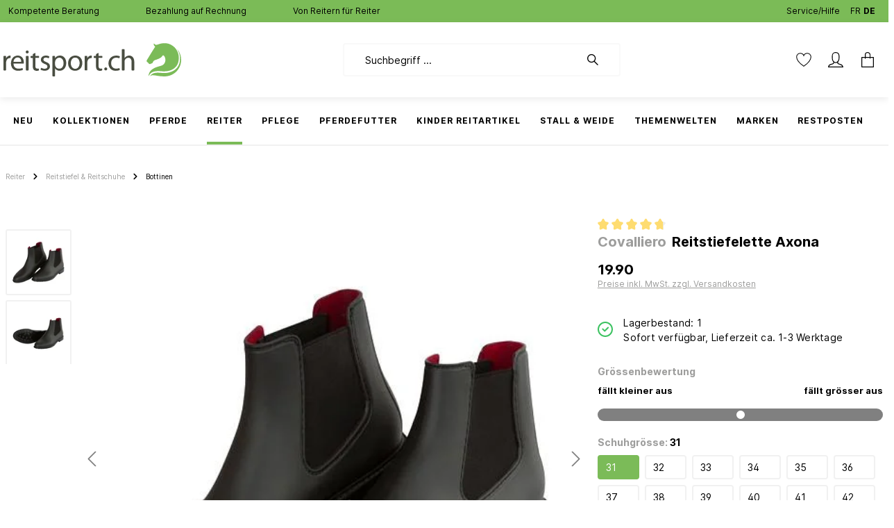

--- FILE ---
content_type: text/html; charset=UTF-8
request_url: https://reitsport.ch/reitstiefelette-axona/A82878801
body_size: 78325
content:

<!DOCTYPE html>

<html lang="de-CH"
      itemscope="itemscope"
      itemtype="https://schema.org/WebPage">

                            
    <head>
                
        
        
                                        <meta charset="utf-8"><script type="text/javascript">(window.NREUM||(NREUM={})).init={privacy:{cookies_enabled:true},ajax:{deny_list:["bam.nr-data.net"]},feature_flags:["soft_nav"],distributed_tracing:{enabled:true}};(window.NREUM||(NREUM={})).loader_config={agentID:"1369846810",accountID:"1820615",trustKey:"1820615",xpid:"VQ4FUVBSDRABV1dbDwUBUFwC",licenseKey:"0aa204d288",applicationID:"1369846683",browserID:"1369846810"};;/*! For license information please see nr-loader-spa-1.308.0.min.js.LICENSE.txt */
(()=>{var e,t,r={384:(e,t,r)=>{"use strict";r.d(t,{NT:()=>a,US:()=>u,Zm:()=>o,bQ:()=>d,dV:()=>c,pV:()=>l});var n=r(6154),i=r(1863),s=r(1910);const a={beacon:"bam.nr-data.net",errorBeacon:"bam.nr-data.net"};function o(){return n.gm.NREUM||(n.gm.NREUM={}),void 0===n.gm.newrelic&&(n.gm.newrelic=n.gm.NREUM),n.gm.NREUM}function c(){let e=o();return e.o||(e.o={ST:n.gm.setTimeout,SI:n.gm.setImmediate||n.gm.setInterval,CT:n.gm.clearTimeout,XHR:n.gm.XMLHttpRequest,REQ:n.gm.Request,EV:n.gm.Event,PR:n.gm.Promise,MO:n.gm.MutationObserver,FETCH:n.gm.fetch,WS:n.gm.WebSocket},(0,s.i)(...Object.values(e.o))),e}function d(e,t){let r=o();r.initializedAgents??={},t.initializedAt={ms:(0,i.t)(),date:new Date},r.initializedAgents[e]=t}function u(e,t){o()[e]=t}function l(){return function(){let e=o();const t=e.info||{};e.info={beacon:a.beacon,errorBeacon:a.errorBeacon,...t}}(),function(){let e=o();const t=e.init||{};e.init={...t}}(),c(),function(){let e=o();const t=e.loader_config||{};e.loader_config={...t}}(),o()}},782:(e,t,r)=>{"use strict";r.d(t,{T:()=>n});const n=r(860).K7.pageViewTiming},860:(e,t,r)=>{"use strict";r.d(t,{$J:()=>u,K7:()=>c,P3:()=>d,XX:()=>i,Yy:()=>o,df:()=>s,qY:()=>n,v4:()=>a});const n="events",i="jserrors",s="browser/blobs",a="rum",o="browser/logs",c={ajax:"ajax",genericEvents:"generic_events",jserrors:i,logging:"logging",metrics:"metrics",pageAction:"page_action",pageViewEvent:"page_view_event",pageViewTiming:"page_view_timing",sessionReplay:"session_replay",sessionTrace:"session_trace",softNav:"soft_navigations",spa:"spa"},d={[c.pageViewEvent]:1,[c.pageViewTiming]:2,[c.metrics]:3,[c.jserrors]:4,[c.spa]:5,[c.ajax]:6,[c.sessionTrace]:7,[c.softNav]:8,[c.sessionReplay]:9,[c.logging]:10,[c.genericEvents]:11},u={[c.pageViewEvent]:a,[c.pageViewTiming]:n,[c.ajax]:n,[c.spa]:n,[c.softNav]:n,[c.metrics]:i,[c.jserrors]:i,[c.sessionTrace]:s,[c.sessionReplay]:s,[c.logging]:o,[c.genericEvents]:"ins"}},944:(e,t,r)=>{"use strict";r.d(t,{R:()=>i});var n=r(3241);function i(e,t){"function"==typeof console.debug&&(console.debug("New Relic Warning: https://github.com/newrelic/newrelic-browser-agent/blob/main/docs/warning-codes.md#".concat(e),t),(0,n.W)({agentIdentifier:null,drained:null,type:"data",name:"warn",feature:"warn",data:{code:e,secondary:t}}))}},993:(e,t,r)=>{"use strict";r.d(t,{A$:()=>s,ET:()=>a,TZ:()=>o,p_:()=>i});var n=r(860);const i={ERROR:"ERROR",WARN:"WARN",INFO:"INFO",DEBUG:"DEBUG",TRACE:"TRACE"},s={OFF:0,ERROR:1,WARN:2,INFO:3,DEBUG:4,TRACE:5},a="log",o=n.K7.logging},1541:(e,t,r)=>{"use strict";r.d(t,{U:()=>i,f:()=>n});const n={MFE:"MFE",BA:"BA"};function i(e,t){if(2!==t?.harvestEndpointVersion)return{};const r=t.agentRef.runtime.appMetadata.agents[0].entityGuid;return e?{"source.id":e.id,"source.name":e.name,"source.type":e.type,"parent.id":e.parent?.id||r,"parent.type":e.parent?.type||n.BA}:{"entity.guid":r,appId:t.agentRef.info.applicationID}}},1687:(e,t,r)=>{"use strict";r.d(t,{Ak:()=>d,Ze:()=>h,x3:()=>u});var n=r(3241),i=r(7836),s=r(3606),a=r(860),o=r(2646);const c={};function d(e,t){const r={staged:!1,priority:a.P3[t]||0};l(e),c[e].get(t)||c[e].set(t,r)}function u(e,t){e&&c[e]&&(c[e].get(t)&&c[e].delete(t),p(e,t,!1),c[e].size&&f(e))}function l(e){if(!e)throw new Error("agentIdentifier required");c[e]||(c[e]=new Map)}function h(e="",t="feature",r=!1){if(l(e),!e||!c[e].get(t)||r)return p(e,t);c[e].get(t).staged=!0,f(e)}function f(e){const t=Array.from(c[e]);t.every(([e,t])=>t.staged)&&(t.sort((e,t)=>e[1].priority-t[1].priority),t.forEach(([t])=>{c[e].delete(t),p(e,t)}))}function p(e,t,r=!0){const a=e?i.ee.get(e):i.ee,c=s.i.handlers;if(!a.aborted&&a.backlog&&c){if((0,n.W)({agentIdentifier:e,type:"lifecycle",name:"drain",feature:t}),r){const e=a.backlog[t],r=c[t];if(r){for(let t=0;e&&t<e.length;++t)g(e[t],r);Object.entries(r).forEach(([e,t])=>{Object.values(t||{}).forEach(t=>{t[0]?.on&&t[0]?.context()instanceof o.y&&t[0].on(e,t[1])})})}}a.isolatedBacklog||delete c[t],a.backlog[t]=null,a.emit("drain-"+t,[])}}function g(e,t){var r=e[1];Object.values(t[r]||{}).forEach(t=>{var r=e[0];if(t[0]===r){var n=t[1],i=e[3],s=e[2];n.apply(i,s)}})}},1738:(e,t,r)=>{"use strict";r.d(t,{U:()=>f,Y:()=>h});var n=r(3241),i=r(9908),s=r(1863),a=r(944),o=r(5701),c=r(3969),d=r(8362),u=r(860),l=r(4261);function h(e,t,r,s){const h=s||r;!h||h[e]&&h[e]!==d.d.prototype[e]||(h[e]=function(){(0,i.p)(c.xV,["API/"+e+"/called"],void 0,u.K7.metrics,r.ee),(0,n.W)({agentIdentifier:r.agentIdentifier,drained:!!o.B?.[r.agentIdentifier],type:"data",name:"api",feature:l.Pl+e,data:{}});try{return t.apply(this,arguments)}catch(e){(0,a.R)(23,e)}})}function f(e,t,r,n,a){const o=e.info;null===r?delete o.jsAttributes[t]:o.jsAttributes[t]=r,(a||null===r)&&(0,i.p)(l.Pl+n,[(0,s.t)(),t,r],void 0,"session",e.ee)}},1741:(e,t,r)=>{"use strict";r.d(t,{W:()=>s});var n=r(944),i=r(4261);class s{#e(e,...t){if(this[e]!==s.prototype[e])return this[e](...t);(0,n.R)(35,e)}addPageAction(e,t){return this.#e(i.hG,e,t)}register(e){return this.#e(i.eY,e)}recordCustomEvent(e,t){return this.#e(i.fF,e,t)}setPageViewName(e,t){return this.#e(i.Fw,e,t)}setCustomAttribute(e,t,r){return this.#e(i.cD,e,t,r)}noticeError(e,t){return this.#e(i.o5,e,t)}setUserId(e,t=!1){return this.#e(i.Dl,e,t)}setApplicationVersion(e){return this.#e(i.nb,e)}setErrorHandler(e){return this.#e(i.bt,e)}addRelease(e,t){return this.#e(i.k6,e,t)}log(e,t){return this.#e(i.$9,e,t)}start(){return this.#e(i.d3)}finished(e){return this.#e(i.BL,e)}recordReplay(){return this.#e(i.CH)}pauseReplay(){return this.#e(i.Tb)}addToTrace(e){return this.#e(i.U2,e)}setCurrentRouteName(e){return this.#e(i.PA,e)}interaction(e){return this.#e(i.dT,e)}wrapLogger(e,t,r){return this.#e(i.Wb,e,t,r)}measure(e,t){return this.#e(i.V1,e,t)}consent(e){return this.#e(i.Pv,e)}}},1863:(e,t,r)=>{"use strict";function n(){return Math.floor(performance.now())}r.d(t,{t:()=>n})},1910:(e,t,r)=>{"use strict";r.d(t,{i:()=>s});var n=r(944);const i=new Map;function s(...e){return e.every(e=>{if(i.has(e))return i.get(e);const t="function"==typeof e?e.toString():"",r=t.includes("[native code]"),s=t.includes("nrWrapper");return r||s||(0,n.R)(64,e?.name||t),i.set(e,r),r})}},2555:(e,t,r)=>{"use strict";r.d(t,{D:()=>o,f:()=>a});var n=r(384),i=r(8122);const s={beacon:n.NT.beacon,errorBeacon:n.NT.errorBeacon,licenseKey:void 0,applicationID:void 0,sa:void 0,queueTime:void 0,applicationTime:void 0,ttGuid:void 0,user:void 0,account:void 0,product:void 0,extra:void 0,jsAttributes:{},userAttributes:void 0,atts:void 0,transactionName:void 0,tNamePlain:void 0};function a(e){try{return!!e.licenseKey&&!!e.errorBeacon&&!!e.applicationID}catch(e){return!1}}const o=e=>(0,i.a)(e,s)},2614:(e,t,r)=>{"use strict";r.d(t,{BB:()=>a,H3:()=>n,g:()=>d,iL:()=>c,tS:()=>o,uh:()=>i,wk:()=>s});const n="NRBA",i="SESSION",s=144e5,a=18e5,o={STARTED:"session-started",PAUSE:"session-pause",RESET:"session-reset",RESUME:"session-resume",UPDATE:"session-update"},c={SAME_TAB:"same-tab",CROSS_TAB:"cross-tab"},d={OFF:0,FULL:1,ERROR:2}},2646:(e,t,r)=>{"use strict";r.d(t,{y:()=>n});class n{constructor(e){this.contextId=e}}},2843:(e,t,r)=>{"use strict";r.d(t,{G:()=>s,u:()=>i});var n=r(3878);function i(e,t=!1,r,i){(0,n.DD)("visibilitychange",function(){if(t)return void("hidden"===document.visibilityState&&e());e(document.visibilityState)},r,i)}function s(e,t,r){(0,n.sp)("pagehide",e,t,r)}},3241:(e,t,r)=>{"use strict";r.d(t,{W:()=>s});var n=r(6154);const i="newrelic";function s(e={}){try{n.gm.dispatchEvent(new CustomEvent(i,{detail:e}))}catch(e){}}},3304:(e,t,r)=>{"use strict";r.d(t,{A:()=>s});var n=r(7836);const i=()=>{const e=new WeakSet;return(t,r)=>{if("object"==typeof r&&null!==r){if(e.has(r))return;e.add(r)}return r}};function s(e){try{return JSON.stringify(e,i())??""}catch(e){try{n.ee.emit("internal-error",[e])}catch(e){}return""}}},3333:(e,t,r)=>{"use strict";r.d(t,{$v:()=>u,TZ:()=>n,Xh:()=>c,Zp:()=>i,kd:()=>d,mq:()=>o,nf:()=>a,qN:()=>s});const n=r(860).K7.genericEvents,i=["auxclick","click","copy","keydown","paste","scrollend"],s=["focus","blur"],a=4,o=1e3,c=2e3,d=["PageAction","UserAction","BrowserPerformance"],u={RESOURCES:"experimental.resources",REGISTER:"register"}},3434:(e,t,r)=>{"use strict";r.d(t,{Jt:()=>s,YM:()=>d});var n=r(7836),i=r(5607);const s="nr@original:".concat(i.W),a=50;var o=Object.prototype.hasOwnProperty,c=!1;function d(e,t){return e||(e=n.ee),r.inPlace=function(e,t,n,i,s){n||(n="");const a="-"===n.charAt(0);for(let o=0;o<t.length;o++){const c=t[o],d=e[c];l(d)||(e[c]=r(d,a?c+n:n,i,c,s))}},r.flag=s,r;function r(t,r,n,c,d){return l(t)?t:(r||(r=""),nrWrapper[s]=t,function(e,t,r){if(Object.defineProperty&&Object.keys)try{return Object.keys(e).forEach(function(r){Object.defineProperty(t,r,{get:function(){return e[r]},set:function(t){return e[r]=t,t}})}),t}catch(e){u([e],r)}for(var n in e)o.call(e,n)&&(t[n]=e[n])}(t,nrWrapper,e),nrWrapper);function nrWrapper(){var s,o,l,h;let f;try{o=this,s=[...arguments],l="function"==typeof n?n(s,o):n||{}}catch(t){u([t,"",[s,o,c],l],e)}i(r+"start",[s,o,c],l,d);const p=performance.now();let g;try{return h=t.apply(o,s),g=performance.now(),h}catch(e){throw g=performance.now(),i(r+"err",[s,o,e],l,d),f=e,f}finally{const e=g-p,t={start:p,end:g,duration:e,isLongTask:e>=a,methodName:c,thrownError:f};t.isLongTask&&i("long-task",[t,o],l,d),i(r+"end",[s,o,h],l,d)}}}function i(r,n,i,s){if(!c||t){var a=c;c=!0;try{e.emit(r,n,i,t,s)}catch(t){u([t,r,n,i],e)}c=a}}}function u(e,t){t||(t=n.ee);try{t.emit("internal-error",e)}catch(e){}}function l(e){return!(e&&"function"==typeof e&&e.apply&&!e[s])}},3606:(e,t,r)=>{"use strict";r.d(t,{i:()=>s});var n=r(9908);s.on=a;var i=s.handlers={};function s(e,t,r,s){a(s||n.d,i,e,t,r)}function a(e,t,r,i,s){s||(s="feature"),e||(e=n.d);var a=t[s]=t[s]||{};(a[r]=a[r]||[]).push([e,i])}},3738:(e,t,r)=>{"use strict";r.d(t,{He:()=>i,Kp:()=>o,Lc:()=>d,Rz:()=>u,TZ:()=>n,bD:()=>s,d3:()=>a,jx:()=>l,sl:()=>h,uP:()=>c});const n=r(860).K7.sessionTrace,i="bstResource",s="resource",a="-start",o="-end",c="fn"+a,d="fn"+o,u="pushState",l=1e3,h=3e4},3785:(e,t,r)=>{"use strict";r.d(t,{R:()=>c,b:()=>d});var n=r(9908),i=r(1863),s=r(860),a=r(3969),o=r(993);function c(e,t,r={},c=o.p_.INFO,d=!0,u,l=(0,i.t)()){(0,n.p)(a.xV,["API/logging/".concat(c.toLowerCase(),"/called")],void 0,s.K7.metrics,e),(0,n.p)(o.ET,[l,t,r,c,d,u],void 0,s.K7.logging,e)}function d(e){return"string"==typeof e&&Object.values(o.p_).some(t=>t===e.toUpperCase().trim())}},3878:(e,t,r)=>{"use strict";function n(e,t){return{capture:e,passive:!1,signal:t}}function i(e,t,r=!1,i){window.addEventListener(e,t,n(r,i))}function s(e,t,r=!1,i){document.addEventListener(e,t,n(r,i))}r.d(t,{DD:()=>s,jT:()=>n,sp:()=>i})},3962:(e,t,r)=>{"use strict";r.d(t,{AM:()=>a,O2:()=>l,OV:()=>s,Qu:()=>h,TZ:()=>c,ih:()=>f,pP:()=>o,t1:()=>u,tC:()=>i,wD:()=>d});var n=r(860);const i=["click","keydown","submit"],s="popstate",a="api",o="initialPageLoad",c=n.K7.softNav,d=5e3,u=500,l={INITIAL_PAGE_LOAD:"",ROUTE_CHANGE:1,UNSPECIFIED:2},h={INTERACTION:1,AJAX:2,CUSTOM_END:3,CUSTOM_TRACER:4},f={IP:"in progress",PF:"pending finish",FIN:"finished",CAN:"cancelled"}},3969:(e,t,r)=>{"use strict";r.d(t,{TZ:()=>n,XG:()=>o,rs:()=>i,xV:()=>a,z_:()=>s});const n=r(860).K7.metrics,i="sm",s="cm",a="storeSupportabilityMetrics",o="storeEventMetrics"},4234:(e,t,r)=>{"use strict";r.d(t,{W:()=>s});var n=r(7836),i=r(1687);class s{constructor(e,t){this.agentIdentifier=e,this.ee=n.ee.get(e),this.featureName=t,this.blocked=!1}deregisterDrain(){(0,i.x3)(this.agentIdentifier,this.featureName)}}},4261:(e,t,r)=>{"use strict";r.d(t,{$9:()=>u,BL:()=>c,CH:()=>p,Dl:()=>R,Fw:()=>w,PA:()=>v,Pl:()=>n,Pv:()=>A,Tb:()=>h,U2:()=>a,V1:()=>E,Wb:()=>T,bt:()=>y,cD:()=>b,d3:()=>x,dT:()=>d,eY:()=>g,fF:()=>f,hG:()=>s,hw:()=>i,k6:()=>o,nb:()=>m,o5:()=>l});const n="api-",i=n+"ixn-",s="addPageAction",a="addToTrace",o="addRelease",c="finished",d="interaction",u="log",l="noticeError",h="pauseReplay",f="recordCustomEvent",p="recordReplay",g="register",m="setApplicationVersion",v="setCurrentRouteName",b="setCustomAttribute",y="setErrorHandler",w="setPageViewName",R="setUserId",x="start",T="wrapLogger",E="measure",A="consent"},5205:(e,t,r)=>{"use strict";r.d(t,{j:()=>S});var n=r(384),i=r(1741);var s=r(2555),a=r(3333);const o=e=>{if(!e||"string"!=typeof e)return!1;try{document.createDocumentFragment().querySelector(e)}catch{return!1}return!0};var c=r(2614),d=r(944),u=r(8122);const l="[data-nr-mask]",h=e=>(0,u.a)(e,(()=>{const e={feature_flags:[],experimental:{allow_registered_children:!1,resources:!1},mask_selector:"*",block_selector:"[data-nr-block]",mask_input_options:{color:!1,date:!1,"datetime-local":!1,email:!1,month:!1,number:!1,range:!1,search:!1,tel:!1,text:!1,time:!1,url:!1,week:!1,textarea:!1,select:!1,password:!0}};return{ajax:{deny_list:void 0,block_internal:!0,enabled:!0,autoStart:!0},api:{get allow_registered_children(){return e.feature_flags.includes(a.$v.REGISTER)||e.experimental.allow_registered_children},set allow_registered_children(t){e.experimental.allow_registered_children=t},duplicate_registered_data:!1},browser_consent_mode:{enabled:!1},distributed_tracing:{enabled:void 0,exclude_newrelic_header:void 0,cors_use_newrelic_header:void 0,cors_use_tracecontext_headers:void 0,allowed_origins:void 0},get feature_flags(){return e.feature_flags},set feature_flags(t){e.feature_flags=t},generic_events:{enabled:!0,autoStart:!0},harvest:{interval:30},jserrors:{enabled:!0,autoStart:!0},logging:{enabled:!0,autoStart:!0},metrics:{enabled:!0,autoStart:!0},obfuscate:void 0,page_action:{enabled:!0},page_view_event:{enabled:!0,autoStart:!0},page_view_timing:{enabled:!0,autoStart:!0},performance:{capture_marks:!1,capture_measures:!1,capture_detail:!0,resources:{get enabled(){return e.feature_flags.includes(a.$v.RESOURCES)||e.experimental.resources},set enabled(t){e.experimental.resources=t},asset_types:[],first_party_domains:[],ignore_newrelic:!0}},privacy:{cookies_enabled:!0},proxy:{assets:void 0,beacon:void 0},session:{expiresMs:c.wk,inactiveMs:c.BB},session_replay:{autoStart:!0,enabled:!1,preload:!1,sampling_rate:10,error_sampling_rate:100,collect_fonts:!1,inline_images:!1,fix_stylesheets:!0,mask_all_inputs:!0,get mask_text_selector(){return e.mask_selector},set mask_text_selector(t){o(t)?e.mask_selector="".concat(t,",").concat(l):""===t||null===t?e.mask_selector=l:(0,d.R)(5,t)},get block_class(){return"nr-block"},get ignore_class(){return"nr-ignore"},get mask_text_class(){return"nr-mask"},get block_selector(){return e.block_selector},set block_selector(t){o(t)?e.block_selector+=",".concat(t):""!==t&&(0,d.R)(6,t)},get mask_input_options(){return e.mask_input_options},set mask_input_options(t){t&&"object"==typeof t?e.mask_input_options={...t,password:!0}:(0,d.R)(7,t)}},session_trace:{enabled:!0,autoStart:!0},soft_navigations:{enabled:!0,autoStart:!0},spa:{enabled:!0,autoStart:!0},ssl:void 0,user_actions:{enabled:!0,elementAttributes:["id","className","tagName","type"]}}})());var f=r(6154),p=r(9324);let g=0;const m={buildEnv:p.F3,distMethod:p.Xs,version:p.xv,originTime:f.WN},v={consented:!1},b={appMetadata:{},get consented(){return this.session?.state?.consent||v.consented},set consented(e){v.consented=e},customTransaction:void 0,denyList:void 0,disabled:!1,harvester:void 0,isolatedBacklog:!1,isRecording:!1,loaderType:void 0,maxBytes:3e4,obfuscator:void 0,onerror:void 0,ptid:void 0,releaseIds:{},session:void 0,timeKeeper:void 0,registeredEntities:[],jsAttributesMetadata:{bytes:0},get harvestCount(){return++g}},y=e=>{const t=(0,u.a)(e,b),r=Object.keys(m).reduce((e,t)=>(e[t]={value:m[t],writable:!1,configurable:!0,enumerable:!0},e),{});return Object.defineProperties(t,r)};var w=r(5701);const R=e=>{const t=e.startsWith("http");e+="/",r.p=t?e:"https://"+e};var x=r(7836),T=r(3241);const E={accountID:void 0,trustKey:void 0,agentID:void 0,licenseKey:void 0,applicationID:void 0,xpid:void 0},A=e=>(0,u.a)(e,E),_=new Set;function S(e,t={},r,a){let{init:o,info:c,loader_config:d,runtime:u={},exposed:l=!0}=t;if(!c){const e=(0,n.pV)();o=e.init,c=e.info,d=e.loader_config}e.init=h(o||{}),e.loader_config=A(d||{}),c.jsAttributes??={},f.bv&&(c.jsAttributes.isWorker=!0),e.info=(0,s.D)(c);const p=e.init,g=[c.beacon,c.errorBeacon];_.has(e.agentIdentifier)||(p.proxy.assets&&(R(p.proxy.assets),g.push(p.proxy.assets)),p.proxy.beacon&&g.push(p.proxy.beacon),e.beacons=[...g],function(e){const t=(0,n.pV)();Object.getOwnPropertyNames(i.W.prototype).forEach(r=>{const n=i.W.prototype[r];if("function"!=typeof n||"constructor"===n)return;let s=t[r];e[r]&&!1!==e.exposed&&"micro-agent"!==e.runtime?.loaderType&&(t[r]=(...t)=>{const n=e[r](...t);return s?s(...t):n})})}(e),(0,n.US)("activatedFeatures",w.B)),u.denyList=[...p.ajax.deny_list||[],...p.ajax.block_internal?g:[]],u.ptid=e.agentIdentifier,u.loaderType=r,e.runtime=y(u),_.has(e.agentIdentifier)||(e.ee=x.ee.get(e.agentIdentifier),e.exposed=l,(0,T.W)({agentIdentifier:e.agentIdentifier,drained:!!w.B?.[e.agentIdentifier],type:"lifecycle",name:"initialize",feature:void 0,data:e.config})),_.add(e.agentIdentifier)}},5270:(e,t,r)=>{"use strict";r.d(t,{Aw:()=>a,SR:()=>s,rF:()=>o});var n=r(384),i=r(7767);function s(e){return!!(0,n.dV)().o.MO&&(0,i.V)(e)&&!0===e?.session_trace.enabled}function a(e){return!0===e?.session_replay.preload&&s(e)}function o(e,t){try{if("string"==typeof t?.type){if("password"===t.type.toLowerCase())return"*".repeat(e?.length||0);if(void 0!==t?.dataset?.nrUnmask||t?.classList?.contains("nr-unmask"))return e}}catch(e){}return"string"==typeof e?e.replace(/[\S]/g,"*"):"*".repeat(e?.length||0)}},5289:(e,t,r)=>{"use strict";r.d(t,{GG:()=>a,Qr:()=>c,sB:()=>o});var n=r(3878),i=r(6389);function s(){return"undefined"==typeof document||"complete"===document.readyState}function a(e,t){if(s())return e();const r=(0,i.J)(e),a=setInterval(()=>{s()&&(clearInterval(a),r())},500);(0,n.sp)("load",r,t)}function o(e){if(s())return e();(0,n.DD)("DOMContentLoaded",e)}function c(e){if(s())return e();(0,n.sp)("popstate",e)}},5607:(e,t,r)=>{"use strict";r.d(t,{W:()=>n});const n=(0,r(9566).bz)()},5701:(e,t,r)=>{"use strict";r.d(t,{B:()=>s,t:()=>a});var n=r(3241);const i=new Set,s={};function a(e,t){const r=t.agentIdentifier;s[r]??={},e&&"object"==typeof e&&(i.has(r)||(t.ee.emit("rumresp",[e]),s[r]=e,i.add(r),(0,n.W)({agentIdentifier:r,loaded:!0,drained:!0,type:"lifecycle",name:"load",feature:void 0,data:e})))}},6154:(e,t,r)=>{"use strict";r.d(t,{OF:()=>d,RI:()=>i,WN:()=>h,bv:()=>s,eN:()=>f,gm:()=>a,lR:()=>l,m:()=>c,mw:()=>o,sb:()=>u});var n=r(1863);const i="undefined"!=typeof window&&!!window.document,s="undefined"!=typeof WorkerGlobalScope&&("undefined"!=typeof self&&self instanceof WorkerGlobalScope&&self.navigator instanceof WorkerNavigator||"undefined"!=typeof globalThis&&globalThis instanceof WorkerGlobalScope&&globalThis.navigator instanceof WorkerNavigator),a=i?window:"undefined"!=typeof WorkerGlobalScope&&("undefined"!=typeof self&&self instanceof WorkerGlobalScope&&self||"undefined"!=typeof globalThis&&globalThis instanceof WorkerGlobalScope&&globalThis),o=Boolean("hidden"===a?.document?.visibilityState),c=""+a?.location,d=/iPad|iPhone|iPod/.test(a.navigator?.userAgent),u=d&&"undefined"==typeof SharedWorker,l=(()=>{const e=a.navigator?.userAgent?.match(/Firefox[/\s](\d+\.\d+)/);return Array.isArray(e)&&e.length>=2?+e[1]:0})(),h=Date.now()-(0,n.t)(),f=()=>"undefined"!=typeof PerformanceNavigationTiming&&a?.performance?.getEntriesByType("navigation")?.[0]?.responseStart},6344:(e,t,r)=>{"use strict";r.d(t,{BB:()=>u,Qb:()=>l,TZ:()=>i,Ug:()=>a,Vh:()=>s,_s:()=>o,bc:()=>d,yP:()=>c});var n=r(2614);const i=r(860).K7.sessionReplay,s="errorDuringReplay",a=.12,o={DomContentLoaded:0,Load:1,FullSnapshot:2,IncrementalSnapshot:3,Meta:4,Custom:5},c={[n.g.ERROR]:15e3,[n.g.FULL]:3e5,[n.g.OFF]:0},d={RESET:{message:"Session was reset",sm:"Reset"},IMPORT:{message:"Recorder failed to import",sm:"Import"},TOO_MANY:{message:"429: Too Many Requests",sm:"Too-Many"},TOO_BIG:{message:"Payload was too large",sm:"Too-Big"},CROSS_TAB:{message:"Session Entity was set to OFF on another tab",sm:"Cross-Tab"},ENTITLEMENTS:{message:"Session Replay is not allowed and will not be started",sm:"Entitlement"}},u=5e3,l={API:"api",RESUME:"resume",SWITCH_TO_FULL:"switchToFull",INITIALIZE:"initialize",PRELOAD:"preload"}},6389:(e,t,r)=>{"use strict";function n(e,t=500,r={}){const n=r?.leading||!1;let i;return(...r)=>{n&&void 0===i&&(e.apply(this,r),i=setTimeout(()=>{i=clearTimeout(i)},t)),n||(clearTimeout(i),i=setTimeout(()=>{e.apply(this,r)},t))}}function i(e){let t=!1;return(...r)=>{t||(t=!0,e.apply(this,r))}}r.d(t,{J:()=>i,s:()=>n})},6630:(e,t,r)=>{"use strict";r.d(t,{T:()=>n});const n=r(860).K7.pageViewEvent},6774:(e,t,r)=>{"use strict";r.d(t,{T:()=>n});const n=r(860).K7.jserrors},7295:(e,t,r)=>{"use strict";r.d(t,{Xv:()=>a,gX:()=>i,iW:()=>s});var n=[];function i(e){if(!e||s(e))return!1;if(0===n.length)return!0;if("*"===n[0].hostname)return!1;for(var t=0;t<n.length;t++){var r=n[t];if(r.hostname.test(e.hostname)&&r.pathname.test(e.pathname))return!1}return!0}function s(e){return void 0===e.hostname}function a(e){if(n=[],e&&e.length)for(var t=0;t<e.length;t++){let r=e[t];if(!r)continue;if("*"===r)return void(n=[{hostname:"*"}]);0===r.indexOf("http://")?r=r.substring(7):0===r.indexOf("https://")&&(r=r.substring(8));const i=r.indexOf("/");let s,a;i>0?(s=r.substring(0,i),a=r.substring(i)):(s=r,a="*");let[c]=s.split(":");n.push({hostname:o(c),pathname:o(a,!0)})}}function o(e,t=!1){const r=e.replace(/[.+?^${}()|[\]\\]/g,e=>"\\"+e).replace(/\*/g,".*?");return new RegExp((t?"^":"")+r+"$")}},7485:(e,t,r)=>{"use strict";r.d(t,{D:()=>i});var n=r(6154);function i(e){if(0===(e||"").indexOf("data:"))return{protocol:"data"};try{const t=new URL(e,location.href),r={port:t.port,hostname:t.hostname,pathname:t.pathname,search:t.search,protocol:t.protocol.slice(0,t.protocol.indexOf(":")),sameOrigin:t.protocol===n.gm?.location?.protocol&&t.host===n.gm?.location?.host};return r.port&&""!==r.port||("http:"===t.protocol&&(r.port="80"),"https:"===t.protocol&&(r.port="443")),r.pathname&&""!==r.pathname?r.pathname.startsWith("/")||(r.pathname="/".concat(r.pathname)):r.pathname="/",r}catch(e){return{}}}},7699:(e,t,r)=>{"use strict";r.d(t,{It:()=>s,KC:()=>o,No:()=>i,qh:()=>a});var n=r(860);const i=16e3,s=1e6,a="SESSION_ERROR",o={[n.K7.logging]:!0,[n.K7.genericEvents]:!1,[n.K7.jserrors]:!1,[n.K7.ajax]:!1}},7767:(e,t,r)=>{"use strict";r.d(t,{V:()=>i});var n=r(6154);const i=e=>n.RI&&!0===e?.privacy.cookies_enabled},7836:(e,t,r)=>{"use strict";r.d(t,{P:()=>o,ee:()=>c});var n=r(384),i=r(8990),s=r(2646),a=r(5607);const o="nr@context:".concat(a.W),c=function e(t,r){var n={},a={},u={},l=!1;try{l=16===r.length&&d.initializedAgents?.[r]?.runtime.isolatedBacklog}catch(e){}var h={on:p,addEventListener:p,removeEventListener:function(e,t){var r=n[e];if(!r)return;for(var i=0;i<r.length;i++)r[i]===t&&r.splice(i,1)},emit:function(e,r,n,i,s){!1!==s&&(s=!0);if(c.aborted&&!i)return;t&&s&&t.emit(e,r,n);var o=f(n);g(e).forEach(e=>{e.apply(o,r)});var d=v()[a[e]];d&&d.push([h,e,r,o]);return o},get:m,listeners:g,context:f,buffer:function(e,t){const r=v();if(t=t||"feature",h.aborted)return;Object.entries(e||{}).forEach(([e,n])=>{a[n]=t,t in r||(r[t]=[])})},abort:function(){h._aborted=!0,Object.keys(h.backlog).forEach(e=>{delete h.backlog[e]})},isBuffering:function(e){return!!v()[a[e]]},debugId:r,backlog:l?{}:t&&"object"==typeof t.backlog?t.backlog:{},isolatedBacklog:l};return Object.defineProperty(h,"aborted",{get:()=>{let e=h._aborted||!1;return e||(t&&(e=t.aborted),e)}}),h;function f(e){return e&&e instanceof s.y?e:e?(0,i.I)(e,o,()=>new s.y(o)):new s.y(o)}function p(e,t){n[e]=g(e).concat(t)}function g(e){return n[e]||[]}function m(t){return u[t]=u[t]||e(h,t)}function v(){return h.backlog}}(void 0,"globalEE"),d=(0,n.Zm)();d.ee||(d.ee=c)},8122:(e,t,r)=>{"use strict";r.d(t,{a:()=>i});var n=r(944);function i(e,t){try{if(!e||"object"!=typeof e)return(0,n.R)(3);if(!t||"object"!=typeof t)return(0,n.R)(4);const r=Object.create(Object.getPrototypeOf(t),Object.getOwnPropertyDescriptors(t)),s=0===Object.keys(r).length?e:r;for(let a in s)if(void 0!==e[a])try{if(null===e[a]){r[a]=null;continue}Array.isArray(e[a])&&Array.isArray(t[a])?r[a]=Array.from(new Set([...e[a],...t[a]])):"object"==typeof e[a]&&"object"==typeof t[a]?r[a]=i(e[a],t[a]):r[a]=e[a]}catch(e){r[a]||(0,n.R)(1,e)}return r}catch(e){(0,n.R)(2,e)}}},8139:(e,t,r)=>{"use strict";r.d(t,{u:()=>h});var n=r(7836),i=r(3434),s=r(8990),a=r(6154);const o={},c=a.gm.XMLHttpRequest,d="addEventListener",u="removeEventListener",l="nr@wrapped:".concat(n.P);function h(e){var t=function(e){return(e||n.ee).get("events")}(e);if(o[t.debugId]++)return t;o[t.debugId]=1;var r=(0,i.YM)(t,!0);function h(e){r.inPlace(e,[d,u],"-",p)}function p(e,t){return e[1]}return"getPrototypeOf"in Object&&(a.RI&&f(document,h),c&&f(c.prototype,h),f(a.gm,h)),t.on(d+"-start",function(e,t){var n=e[1];if(null!==n&&("function"==typeof n||"object"==typeof n)&&"newrelic"!==e[0]){var i=(0,s.I)(n,l,function(){var e={object:function(){if("function"!=typeof n.handleEvent)return;return n.handleEvent.apply(n,arguments)},function:n}[typeof n];return e?r(e,"fn-",null,e.name||"anonymous"):n});this.wrapped=e[1]=i}}),t.on(u+"-start",function(e){e[1]=this.wrapped||e[1]}),t}function f(e,t,...r){let n=e;for(;"object"==typeof n&&!Object.prototype.hasOwnProperty.call(n,d);)n=Object.getPrototypeOf(n);n&&t(n,...r)}},8362:(e,t,r)=>{"use strict";r.d(t,{d:()=>s});var n=r(9566),i=r(1741);class s extends i.W{agentIdentifier=(0,n.LA)(16)}},8374:(e,t,r)=>{r.nc=(()=>{try{return document?.currentScript?.nonce}catch(e){}return""})()},8990:(e,t,r)=>{"use strict";r.d(t,{I:()=>i});var n=Object.prototype.hasOwnProperty;function i(e,t,r){if(n.call(e,t))return e[t];var i=r();if(Object.defineProperty&&Object.keys)try{return Object.defineProperty(e,t,{value:i,writable:!0,enumerable:!1}),i}catch(e){}return e[t]=i,i}},9119:(e,t,r)=>{"use strict";r.d(t,{L:()=>s});var n=/([^?#]*)[^#]*(#[^?]*|$).*/,i=/([^?#]*)().*/;function s(e,t){return e?e.replace(t?n:i,"$1$2"):e}},9300:(e,t,r)=>{"use strict";r.d(t,{T:()=>n});const n=r(860).K7.ajax},9324:(e,t,r)=>{"use strict";r.d(t,{AJ:()=>a,F3:()=>i,Xs:()=>s,Yq:()=>o,xv:()=>n});const n="1.308.0",i="PROD",s="CDN",a="@newrelic/rrweb",o="1.0.1"},9566:(e,t,r)=>{"use strict";r.d(t,{LA:()=>o,ZF:()=>c,bz:()=>a,el:()=>d});var n=r(6154);const i="xxxxxxxx-xxxx-4xxx-yxxx-xxxxxxxxxxxx";function s(e,t){return e?15&e[t]:16*Math.random()|0}function a(){const e=n.gm?.crypto||n.gm?.msCrypto;let t,r=0;return e&&e.getRandomValues&&(t=e.getRandomValues(new Uint8Array(30))),i.split("").map(e=>"x"===e?s(t,r++).toString(16):"y"===e?(3&s()|8).toString(16):e).join("")}function o(e){const t=n.gm?.crypto||n.gm?.msCrypto;let r,i=0;t&&t.getRandomValues&&(r=t.getRandomValues(new Uint8Array(e)));const a=[];for(var o=0;o<e;o++)a.push(s(r,i++).toString(16));return a.join("")}function c(){return o(16)}function d(){return o(32)}},9908:(e,t,r)=>{"use strict";r.d(t,{d:()=>n,p:()=>i});var n=r(7836).ee.get("handle");function i(e,t,r,i,s){s?(s.buffer([e],i),s.emit(e,t,r)):(n.buffer([e],i),n.emit(e,t,r))}}},n={};function i(e){var t=n[e];if(void 0!==t)return t.exports;var s=n[e]={exports:{}};return r[e](s,s.exports,i),s.exports}i.m=r,i.d=(e,t)=>{for(var r in t)i.o(t,r)&&!i.o(e,r)&&Object.defineProperty(e,r,{enumerable:!0,get:t[r]})},i.f={},i.e=e=>Promise.all(Object.keys(i.f).reduce((t,r)=>(i.f[r](e,t),t),[])),i.u=e=>({212:"nr-spa-compressor",249:"nr-spa-recorder",478:"nr-spa"}[e]+"-1.308.0.min.js"),i.o=(e,t)=>Object.prototype.hasOwnProperty.call(e,t),e={},t="NRBA-1.308.0.PROD:",i.l=(r,n,s,a)=>{if(e[r])e[r].push(n);else{var o,c;if(void 0!==s)for(var d=document.getElementsByTagName("script"),u=0;u<d.length;u++){var l=d[u];if(l.getAttribute("src")==r||l.getAttribute("data-webpack")==t+s){o=l;break}}if(!o){c=!0;var h={478:"sha512-RSfSVnmHk59T/uIPbdSE0LPeqcEdF4/+XhfJdBuccH5rYMOEZDhFdtnh6X6nJk7hGpzHd9Ujhsy7lZEz/ORYCQ==",249:"sha512-ehJXhmntm85NSqW4MkhfQqmeKFulra3klDyY0OPDUE+sQ3GokHlPh1pmAzuNy//3j4ac6lzIbmXLvGQBMYmrkg==",212:"sha512-B9h4CR46ndKRgMBcK+j67uSR2RCnJfGefU+A7FrgR/k42ovXy5x/MAVFiSvFxuVeEk/pNLgvYGMp1cBSK/G6Fg=="};(o=document.createElement("script")).charset="utf-8",i.nc&&o.setAttribute("nonce",i.nc),o.setAttribute("data-webpack",t+s),o.src=r,0!==o.src.indexOf(window.location.origin+"/")&&(o.crossOrigin="anonymous"),h[a]&&(o.integrity=h[a])}e[r]=[n];var f=(t,n)=>{o.onerror=o.onload=null,clearTimeout(p);var i=e[r];if(delete e[r],o.parentNode&&o.parentNode.removeChild(o),i&&i.forEach(e=>e(n)),t)return t(n)},p=setTimeout(f.bind(null,void 0,{type:"timeout",target:o}),12e4);o.onerror=f.bind(null,o.onerror),o.onload=f.bind(null,o.onload),c&&document.head.appendChild(o)}},i.r=e=>{"undefined"!=typeof Symbol&&Symbol.toStringTag&&Object.defineProperty(e,Symbol.toStringTag,{value:"Module"}),Object.defineProperty(e,"__esModule",{value:!0})},i.p="https://js-agent.newrelic.com/",(()=>{var e={38:0,788:0};i.f.j=(t,r)=>{var n=i.o(e,t)?e[t]:void 0;if(0!==n)if(n)r.push(n[2]);else{var s=new Promise((r,i)=>n=e[t]=[r,i]);r.push(n[2]=s);var a=i.p+i.u(t),o=new Error;i.l(a,r=>{if(i.o(e,t)&&(0!==(n=e[t])&&(e[t]=void 0),n)){var s=r&&("load"===r.type?"missing":r.type),a=r&&r.target&&r.target.src;o.message="Loading chunk "+t+" failed: ("+s+": "+a+")",o.name="ChunkLoadError",o.type=s,o.request=a,n[1](o)}},"chunk-"+t,t)}};var t=(t,r)=>{var n,s,[a,o,c]=r,d=0;if(a.some(t=>0!==e[t])){for(n in o)i.o(o,n)&&(i.m[n]=o[n]);if(c)c(i)}for(t&&t(r);d<a.length;d++)s=a[d],i.o(e,s)&&e[s]&&e[s][0](),e[s]=0},r=self["webpackChunk:NRBA-1.308.0.PROD"]=self["webpackChunk:NRBA-1.308.0.PROD"]||[];r.forEach(t.bind(null,0)),r.push=t.bind(null,r.push.bind(r))})(),(()=>{"use strict";i(8374);var e=i(8362),t=i(860);const r=Object.values(t.K7);var n=i(5205);var s=i(9908),a=i(1863),o=i(4261),c=i(1738);var d=i(1687),u=i(4234),l=i(5289),h=i(6154),f=i(944),p=i(5270),g=i(7767),m=i(6389),v=i(7699);class b extends u.W{constructor(e,t){super(e.agentIdentifier,t),this.agentRef=e,this.abortHandler=void 0,this.featAggregate=void 0,this.loadedSuccessfully=void 0,this.onAggregateImported=new Promise(e=>{this.loadedSuccessfully=e}),this.deferred=Promise.resolve(),!1===e.init[this.featureName].autoStart?this.deferred=new Promise((t,r)=>{this.ee.on("manual-start-all",(0,m.J)(()=>{(0,d.Ak)(e.agentIdentifier,this.featureName),t()}))}):(0,d.Ak)(e.agentIdentifier,t)}importAggregator(e,t,r={}){if(this.featAggregate)return;const n=async()=>{let n;await this.deferred;try{if((0,g.V)(e.init)){const{setupAgentSession:t}=await i.e(478).then(i.bind(i,8766));n=t(e)}}catch(e){(0,f.R)(20,e),this.ee.emit("internal-error",[e]),(0,s.p)(v.qh,[e],void 0,this.featureName,this.ee)}try{if(!this.#t(this.featureName,n,e.init))return(0,d.Ze)(this.agentIdentifier,this.featureName),void this.loadedSuccessfully(!1);const{Aggregate:i}=await t();this.featAggregate=new i(e,r),e.runtime.harvester.initializedAggregates.push(this.featAggregate),this.loadedSuccessfully(!0)}catch(e){(0,f.R)(34,e),this.abortHandler?.(),(0,d.Ze)(this.agentIdentifier,this.featureName,!0),this.loadedSuccessfully(!1),this.ee&&this.ee.abort()}};h.RI?(0,l.GG)(()=>n(),!0):n()}#t(e,r,n){if(this.blocked)return!1;switch(e){case t.K7.sessionReplay:return(0,p.SR)(n)&&!!r;case t.K7.sessionTrace:return!!r;default:return!0}}}var y=i(6630),w=i(2614),R=i(3241);class x extends b{static featureName=y.T;constructor(e){var t;super(e,y.T),this.setupInspectionEvents(e.agentIdentifier),t=e,(0,c.Y)(o.Fw,function(e,r){"string"==typeof e&&("/"!==e.charAt(0)&&(e="/"+e),t.runtime.customTransaction=(r||"http://custom.transaction")+e,(0,s.p)(o.Pl+o.Fw,[(0,a.t)()],void 0,void 0,t.ee))},t),this.importAggregator(e,()=>i.e(478).then(i.bind(i,2467)))}setupInspectionEvents(e){const t=(t,r)=>{t&&(0,R.W)({agentIdentifier:e,timeStamp:t.timeStamp,loaded:"complete"===t.target.readyState,type:"window",name:r,data:t.target.location+""})};(0,l.sB)(e=>{t(e,"DOMContentLoaded")}),(0,l.GG)(e=>{t(e,"load")}),(0,l.Qr)(e=>{t(e,"navigate")}),this.ee.on(w.tS.UPDATE,(t,r)=>{(0,R.W)({agentIdentifier:e,type:"lifecycle",name:"session",data:r})})}}var T=i(384);class E extends e.d{constructor(e){var t;(super(),h.gm)?(this.features={},(0,T.bQ)(this.agentIdentifier,this),this.desiredFeatures=new Set(e.features||[]),this.desiredFeatures.add(x),(0,n.j)(this,e,e.loaderType||"agent"),t=this,(0,c.Y)(o.cD,function(e,r,n=!1){if("string"==typeof e){if(["string","number","boolean"].includes(typeof r)||null===r)return(0,c.U)(t,e,r,o.cD,n);(0,f.R)(40,typeof r)}else(0,f.R)(39,typeof e)},t),function(e){(0,c.Y)(o.Dl,function(t,r=!1){if("string"!=typeof t&&null!==t)return void(0,f.R)(41,typeof t);const n=e.info.jsAttributes["enduser.id"];r&&null!=n&&n!==t?(0,s.p)(o.Pl+"setUserIdAndResetSession",[t],void 0,"session",e.ee):(0,c.U)(e,"enduser.id",t,o.Dl,!0)},e)}(this),function(e){(0,c.Y)(o.nb,function(t){if("string"==typeof t||null===t)return(0,c.U)(e,"application.version",t,o.nb,!1);(0,f.R)(42,typeof t)},e)}(this),function(e){(0,c.Y)(o.d3,function(){e.ee.emit("manual-start-all")},e)}(this),function(e){(0,c.Y)(o.Pv,function(t=!0){if("boolean"==typeof t){if((0,s.p)(o.Pl+o.Pv,[t],void 0,"session",e.ee),e.runtime.consented=t,t){const t=e.features.page_view_event;t.onAggregateImported.then(e=>{const r=t.featAggregate;e&&!r.sentRum&&r.sendRum()})}}else(0,f.R)(65,typeof t)},e)}(this),this.run()):(0,f.R)(21)}get config(){return{info:this.info,init:this.init,loader_config:this.loader_config,runtime:this.runtime}}get api(){return this}run(){try{const e=function(e){const t={};return r.forEach(r=>{t[r]=!!e[r]?.enabled}),t}(this.init),n=[...this.desiredFeatures];n.sort((e,r)=>t.P3[e.featureName]-t.P3[r.featureName]),n.forEach(r=>{if(!e[r.featureName]&&r.featureName!==t.K7.pageViewEvent)return;if(r.featureName===t.K7.spa)return void(0,f.R)(67);const n=function(e){switch(e){case t.K7.ajax:return[t.K7.jserrors];case t.K7.sessionTrace:return[t.K7.ajax,t.K7.pageViewEvent];case t.K7.sessionReplay:return[t.K7.sessionTrace];case t.K7.pageViewTiming:return[t.K7.pageViewEvent];default:return[]}}(r.featureName).filter(e=>!(e in this.features));n.length>0&&(0,f.R)(36,{targetFeature:r.featureName,missingDependencies:n}),this.features[r.featureName]=new r(this)})}catch(e){(0,f.R)(22,e);for(const e in this.features)this.features[e].abortHandler?.();const t=(0,T.Zm)();delete t.initializedAgents[this.agentIdentifier]?.features,delete this.sharedAggregator;return t.ee.get(this.agentIdentifier).abort(),!1}}}var A=i(2843),_=i(782);class S extends b{static featureName=_.T;constructor(e){super(e,_.T),h.RI&&((0,A.u)(()=>(0,s.p)("docHidden",[(0,a.t)()],void 0,_.T,this.ee),!0),(0,A.G)(()=>(0,s.p)("winPagehide",[(0,a.t)()],void 0,_.T,this.ee)),this.importAggregator(e,()=>i.e(478).then(i.bind(i,9917))))}}var O=i(3969);class I extends b{static featureName=O.TZ;constructor(e){super(e,O.TZ),h.RI&&document.addEventListener("securitypolicyviolation",e=>{(0,s.p)(O.xV,["Generic/CSPViolation/Detected"],void 0,this.featureName,this.ee)}),this.importAggregator(e,()=>i.e(478).then(i.bind(i,6555)))}}var N=i(6774),P=i(3878),k=i(3304);class D{constructor(e,t,r,n,i){this.name="UncaughtError",this.message="string"==typeof e?e:(0,k.A)(e),this.sourceURL=t,this.line=r,this.column=n,this.__newrelic=i}}function C(e){return M(e)?e:new D(void 0!==e?.message?e.message:e,e?.filename||e?.sourceURL,e?.lineno||e?.line,e?.colno||e?.col,e?.__newrelic,e?.cause)}function j(e){const t="Unhandled Promise Rejection: ";if(!e?.reason)return;if(M(e.reason)){try{e.reason.message.startsWith(t)||(e.reason.message=t+e.reason.message)}catch(e){}return C(e.reason)}const r=C(e.reason);return(r.message||"").startsWith(t)||(r.message=t+r.message),r}function L(e){if(e.error instanceof SyntaxError&&!/:\d+$/.test(e.error.stack?.trim())){const t=new D(e.message,e.filename,e.lineno,e.colno,e.error.__newrelic,e.cause);return t.name=SyntaxError.name,t}return M(e.error)?e.error:C(e)}function M(e){return e instanceof Error&&!!e.stack}function H(e,r,n,i,o=(0,a.t)()){"string"==typeof e&&(e=new Error(e)),(0,s.p)("err",[e,o,!1,r,n.runtime.isRecording,void 0,i],void 0,t.K7.jserrors,n.ee),(0,s.p)("uaErr",[],void 0,t.K7.genericEvents,n.ee)}var B=i(1541),K=i(993),W=i(3785);function U(e,{customAttributes:t={},level:r=K.p_.INFO}={},n,i,s=(0,a.t)()){(0,W.R)(n.ee,e,t,r,!1,i,s)}function F(e,r,n,i,c=(0,a.t)()){(0,s.p)(o.Pl+o.hG,[c,e,r,i],void 0,t.K7.genericEvents,n.ee)}function V(e,r,n,i,c=(0,a.t)()){const{start:d,end:u,customAttributes:l}=r||{},h={customAttributes:l||{}};if("object"!=typeof h.customAttributes||"string"!=typeof e||0===e.length)return void(0,f.R)(57);const p=(e,t)=>null==e?t:"number"==typeof e?e:e instanceof PerformanceMark?e.startTime:Number.NaN;if(h.start=p(d,0),h.end=p(u,c),Number.isNaN(h.start)||Number.isNaN(h.end))(0,f.R)(57);else{if(h.duration=h.end-h.start,!(h.duration<0))return(0,s.p)(o.Pl+o.V1,[h,e,i],void 0,t.K7.genericEvents,n.ee),h;(0,f.R)(58)}}function G(e,r={},n,i,c=(0,a.t)()){(0,s.p)(o.Pl+o.fF,[c,e,r,i],void 0,t.K7.genericEvents,n.ee)}function z(e){(0,c.Y)(o.eY,function(t){return Y(e,t)},e)}function Y(e,r,n){(0,f.R)(54,"newrelic.register"),r||={},r.type=B.f.MFE,r.licenseKey||=e.info.licenseKey,r.blocked=!1,r.parent=n||{},Array.isArray(r.tags)||(r.tags=[]);const i={};r.tags.forEach(e=>{"name"!==e&&"id"!==e&&(i["source.".concat(e)]=!0)}),r.isolated??=!0;let o=()=>{};const c=e.runtime.registeredEntities;if(!r.isolated){const e=c.find(({metadata:{target:{id:e}}})=>e===r.id&&!r.isolated);if(e)return e}const d=e=>{r.blocked=!0,o=e};function u(e){return"string"==typeof e&&!!e.trim()&&e.trim().length<501||"number"==typeof e}e.init.api.allow_registered_children||d((0,m.J)(()=>(0,f.R)(55))),u(r.id)&&u(r.name)||d((0,m.J)(()=>(0,f.R)(48,r)));const l={addPageAction:(t,n={})=>g(F,[t,{...i,...n},e],r),deregister:()=>{d((0,m.J)(()=>(0,f.R)(68)))},log:(t,n={})=>g(U,[t,{...n,customAttributes:{...i,...n.customAttributes||{}}},e],r),measure:(t,n={})=>g(V,[t,{...n,customAttributes:{...i,...n.customAttributes||{}}},e],r),noticeError:(t,n={})=>g(H,[t,{...i,...n},e],r),register:(t={})=>g(Y,[e,t],l.metadata.target),recordCustomEvent:(t,n={})=>g(G,[t,{...i,...n},e],r),setApplicationVersion:e=>p("application.version",e),setCustomAttribute:(e,t)=>p(e,t),setUserId:e=>p("enduser.id",e),metadata:{customAttributes:i,target:r}},h=()=>(r.blocked&&o(),r.blocked);h()||c.push(l);const p=(e,t)=>{h()||(i[e]=t)},g=(r,n,i)=>{if(h())return;const o=(0,a.t)();(0,s.p)(O.xV,["API/register/".concat(r.name,"/called")],void 0,t.K7.metrics,e.ee);try{if(e.init.api.duplicate_registered_data&&"register"!==r.name){let e=n;if(n[1]instanceof Object){const t={"child.id":i.id,"child.type":i.type};e="customAttributes"in n[1]?[n[0],{...n[1],customAttributes:{...n[1].customAttributes,...t}},...n.slice(2)]:[n[0],{...n[1],...t},...n.slice(2)]}r(...e,void 0,o)}return r(...n,i,o)}catch(e){(0,f.R)(50,e)}};return l}class Z extends b{static featureName=N.T;constructor(e){var t;super(e,N.T),t=e,(0,c.Y)(o.o5,(e,r)=>H(e,r,t),t),function(e){(0,c.Y)(o.bt,function(t){e.runtime.onerror=t},e)}(e),function(e){let t=0;(0,c.Y)(o.k6,function(e,r){++t>10||(this.runtime.releaseIds[e.slice(-200)]=(""+r).slice(-200))},e)}(e),z(e);try{this.removeOnAbort=new AbortController}catch(e){}this.ee.on("internal-error",(t,r)=>{this.abortHandler&&(0,s.p)("ierr",[C(t),(0,a.t)(),!0,{},e.runtime.isRecording,r],void 0,this.featureName,this.ee)}),h.gm.addEventListener("unhandledrejection",t=>{this.abortHandler&&(0,s.p)("err",[j(t),(0,a.t)(),!1,{unhandledPromiseRejection:1},e.runtime.isRecording],void 0,this.featureName,this.ee)},(0,P.jT)(!1,this.removeOnAbort?.signal)),h.gm.addEventListener("error",t=>{this.abortHandler&&(0,s.p)("err",[L(t),(0,a.t)(),!1,{},e.runtime.isRecording],void 0,this.featureName,this.ee)},(0,P.jT)(!1,this.removeOnAbort?.signal)),this.abortHandler=this.#r,this.importAggregator(e,()=>i.e(478).then(i.bind(i,2176)))}#r(){this.removeOnAbort?.abort(),this.abortHandler=void 0}}var q=i(8990);let X=1;function J(e){const t=typeof e;return!e||"object"!==t&&"function"!==t?-1:e===h.gm?0:(0,q.I)(e,"nr@id",function(){return X++})}function Q(e){if("string"==typeof e&&e.length)return e.length;if("object"==typeof e){if("undefined"!=typeof ArrayBuffer&&e instanceof ArrayBuffer&&e.byteLength)return e.byteLength;if("undefined"!=typeof Blob&&e instanceof Blob&&e.size)return e.size;if(!("undefined"!=typeof FormData&&e instanceof FormData))try{return(0,k.A)(e).length}catch(e){return}}}var ee=i(8139),te=i(7836),re=i(3434);const ne={},ie=["open","send"];function se(e){var t=e||te.ee;const r=function(e){return(e||te.ee).get("xhr")}(t);if(void 0===h.gm.XMLHttpRequest)return r;if(ne[r.debugId]++)return r;ne[r.debugId]=1,(0,ee.u)(t);var n=(0,re.YM)(r),i=h.gm.XMLHttpRequest,s=h.gm.MutationObserver,a=h.gm.Promise,o=h.gm.setInterval,c="readystatechange",d=["onload","onerror","onabort","onloadstart","onloadend","onprogress","ontimeout"],u=[],l=h.gm.XMLHttpRequest=function(e){const t=new i(e),s=r.context(t);try{r.emit("new-xhr",[t],s),t.addEventListener(c,(a=s,function(){var e=this;e.readyState>3&&!a.resolved&&(a.resolved=!0,r.emit("xhr-resolved",[],e)),n.inPlace(e,d,"fn-",y)}),(0,P.jT)(!1))}catch(e){(0,f.R)(15,e);try{r.emit("internal-error",[e])}catch(e){}}var a;return t};function p(e,t){n.inPlace(t,["onreadystatechange"],"fn-",y)}if(function(e,t){for(var r in e)t[r]=e[r]}(i,l),l.prototype=i.prototype,n.inPlace(l.prototype,ie,"-xhr-",y),r.on("send-xhr-start",function(e,t){p(e,t),function(e){u.push(e),s&&(g?g.then(b):o?o(b):(m=-m,v.data=m))}(t)}),r.on("open-xhr-start",p),s){var g=a&&a.resolve();if(!o&&!a){var m=1,v=document.createTextNode(m);new s(b).observe(v,{characterData:!0})}}else t.on("fn-end",function(e){e[0]&&e[0].type===c||b()});function b(){for(var e=0;e<u.length;e++)p(0,u[e]);u.length&&(u=[])}function y(e,t){return t}return r}var ae="fetch-",oe=ae+"body-",ce=["arrayBuffer","blob","json","text","formData"],de=h.gm.Request,ue=h.gm.Response,le="prototype";const he={};function fe(e){const t=function(e){return(e||te.ee).get("fetch")}(e);if(!(de&&ue&&h.gm.fetch))return t;if(he[t.debugId]++)return t;function r(e,r,n){var i=e[r];"function"==typeof i&&(e[r]=function(){var e,r=[...arguments],s={};t.emit(n+"before-start",[r],s),s[te.P]&&s[te.P].dt&&(e=s[te.P].dt);var a=i.apply(this,r);return t.emit(n+"start",[r,e],a),a.then(function(e){return t.emit(n+"end",[null,e],a),e},function(e){throw t.emit(n+"end",[e],a),e})})}return he[t.debugId]=1,ce.forEach(e=>{r(de[le],e,oe),r(ue[le],e,oe)}),r(h.gm,"fetch",ae),t.on(ae+"end",function(e,r){var n=this;if(r){var i=r.headers.get("content-length");null!==i&&(n.rxSize=i),t.emit(ae+"done",[null,r],n)}else t.emit(ae+"done",[e],n)}),t}var pe=i(7485),ge=i(9566);class me{constructor(e){this.agentRef=e}generateTracePayload(e){const t=this.agentRef.loader_config;if(!this.shouldGenerateTrace(e)||!t)return null;var r=(t.accountID||"").toString()||null,n=(t.agentID||"").toString()||null,i=(t.trustKey||"").toString()||null;if(!r||!n)return null;var s=(0,ge.ZF)(),a=(0,ge.el)(),o=Date.now(),c={spanId:s,traceId:a,timestamp:o};return(e.sameOrigin||this.isAllowedOrigin(e)&&this.useTraceContextHeadersForCors())&&(c.traceContextParentHeader=this.generateTraceContextParentHeader(s,a),c.traceContextStateHeader=this.generateTraceContextStateHeader(s,o,r,n,i)),(e.sameOrigin&&!this.excludeNewrelicHeader()||!e.sameOrigin&&this.isAllowedOrigin(e)&&this.useNewrelicHeaderForCors())&&(c.newrelicHeader=this.generateTraceHeader(s,a,o,r,n,i)),c}generateTraceContextParentHeader(e,t){return"00-"+t+"-"+e+"-01"}generateTraceContextStateHeader(e,t,r,n,i){return i+"@nr=0-1-"+r+"-"+n+"-"+e+"----"+t}generateTraceHeader(e,t,r,n,i,s){if(!("function"==typeof h.gm?.btoa))return null;var a={v:[0,1],d:{ty:"Browser",ac:n,ap:i,id:e,tr:t,ti:r}};return s&&n!==s&&(a.d.tk=s),btoa((0,k.A)(a))}shouldGenerateTrace(e){return this.agentRef.init?.distributed_tracing?.enabled&&this.isAllowedOrigin(e)}isAllowedOrigin(e){var t=!1;const r=this.agentRef.init?.distributed_tracing;if(e.sameOrigin)t=!0;else if(r?.allowed_origins instanceof Array)for(var n=0;n<r.allowed_origins.length;n++){var i=(0,pe.D)(r.allowed_origins[n]);if(e.hostname===i.hostname&&e.protocol===i.protocol&&e.port===i.port){t=!0;break}}return t}excludeNewrelicHeader(){var e=this.agentRef.init?.distributed_tracing;return!!e&&!!e.exclude_newrelic_header}useNewrelicHeaderForCors(){var e=this.agentRef.init?.distributed_tracing;return!!e&&!1!==e.cors_use_newrelic_header}useTraceContextHeadersForCors(){var e=this.agentRef.init?.distributed_tracing;return!!e&&!!e.cors_use_tracecontext_headers}}var ve=i(9300),be=i(7295);function ye(e){return"string"==typeof e?e:e instanceof(0,T.dV)().o.REQ?e.url:h.gm?.URL&&e instanceof URL?e.href:void 0}var we=["load","error","abort","timeout"],Re=we.length,xe=(0,T.dV)().o.REQ,Te=(0,T.dV)().o.XHR;const Ee="X-NewRelic-App-Data";class Ae extends b{static featureName=ve.T;constructor(e){super(e,ve.T),this.dt=new me(e),this.handler=(e,t,r,n)=>(0,s.p)(e,t,r,n,this.ee);try{const e={xmlhttprequest:"xhr",fetch:"fetch",beacon:"beacon"};h.gm?.performance?.getEntriesByType("resource").forEach(r=>{if(r.initiatorType in e&&0!==r.responseStatus){const n={status:r.responseStatus},i={rxSize:r.transferSize,duration:Math.floor(r.duration),cbTime:0};_e(n,r.name),this.handler("xhr",[n,i,r.startTime,r.responseEnd,e[r.initiatorType]],void 0,t.K7.ajax)}})}catch(e){}fe(this.ee),se(this.ee),function(e,r,n,i){function o(e){var t=this;t.totalCbs=0,t.called=0,t.cbTime=0,t.end=T,t.ended=!1,t.xhrGuids={},t.lastSize=null,t.loadCaptureCalled=!1,t.params=this.params||{},t.metrics=this.metrics||{},t.latestLongtaskEnd=0,e.addEventListener("load",function(r){E(t,e)},(0,P.jT)(!1)),h.lR||e.addEventListener("progress",function(e){t.lastSize=e.loaded},(0,P.jT)(!1))}function c(e){this.params={method:e[0]},_e(this,e[1]),this.metrics={}}function d(t,r){e.loader_config.xpid&&this.sameOrigin&&r.setRequestHeader("X-NewRelic-ID",e.loader_config.xpid);var n=i.generateTracePayload(this.parsedOrigin);if(n){var s=!1;n.newrelicHeader&&(r.setRequestHeader("newrelic",n.newrelicHeader),s=!0),n.traceContextParentHeader&&(r.setRequestHeader("traceparent",n.traceContextParentHeader),n.traceContextStateHeader&&r.setRequestHeader("tracestate",n.traceContextStateHeader),s=!0),s&&(this.dt=n)}}function u(e,t){var n=this.metrics,i=e[0],s=this;if(n&&i){var o=Q(i);o&&(n.txSize=o)}this.startTime=(0,a.t)(),this.body=i,this.listener=function(e){try{"abort"!==e.type||s.loadCaptureCalled||(s.params.aborted=!0),("load"!==e.type||s.called===s.totalCbs&&(s.onloadCalled||"function"!=typeof t.onload)&&"function"==typeof s.end)&&s.end(t)}catch(e){try{r.emit("internal-error",[e])}catch(e){}}};for(var c=0;c<Re;c++)t.addEventListener(we[c],this.listener,(0,P.jT)(!1))}function l(e,t,r){this.cbTime+=e,t?this.onloadCalled=!0:this.called+=1,this.called!==this.totalCbs||!this.onloadCalled&&"function"==typeof r.onload||"function"!=typeof this.end||this.end(r)}function f(e,t){var r=""+J(e)+!!t;this.xhrGuids&&!this.xhrGuids[r]&&(this.xhrGuids[r]=!0,this.totalCbs+=1)}function p(e,t){var r=""+J(e)+!!t;this.xhrGuids&&this.xhrGuids[r]&&(delete this.xhrGuids[r],this.totalCbs-=1)}function g(){this.endTime=(0,a.t)()}function m(e,t){t instanceof Te&&"load"===e[0]&&r.emit("xhr-load-added",[e[1],e[2]],t)}function v(e,t){t instanceof Te&&"load"===e[0]&&r.emit("xhr-load-removed",[e[1],e[2]],t)}function b(e,t,r){t instanceof Te&&("onload"===r&&(this.onload=!0),("load"===(e[0]&&e[0].type)||this.onload)&&(this.xhrCbStart=(0,a.t)()))}function y(e,t){this.xhrCbStart&&r.emit("xhr-cb-time",[(0,a.t)()-this.xhrCbStart,this.onload,t],t)}function w(e){var t,r=e[1]||{};if("string"==typeof e[0]?0===(t=e[0]).length&&h.RI&&(t=""+h.gm.location.href):e[0]&&e[0].url?t=e[0].url:h.gm?.URL&&e[0]&&e[0]instanceof URL?t=e[0].href:"function"==typeof e[0].toString&&(t=e[0].toString()),"string"==typeof t&&0!==t.length){t&&(this.parsedOrigin=(0,pe.D)(t),this.sameOrigin=this.parsedOrigin.sameOrigin);var n=i.generateTracePayload(this.parsedOrigin);if(n&&(n.newrelicHeader||n.traceContextParentHeader))if(e[0]&&e[0].headers)o(e[0].headers,n)&&(this.dt=n);else{var s={};for(var a in r)s[a]=r[a];s.headers=new Headers(r.headers||{}),o(s.headers,n)&&(this.dt=n),e.length>1?e[1]=s:e.push(s)}}function o(e,t){var r=!1;return t.newrelicHeader&&(e.set("newrelic",t.newrelicHeader),r=!0),t.traceContextParentHeader&&(e.set("traceparent",t.traceContextParentHeader),t.traceContextStateHeader&&e.set("tracestate",t.traceContextStateHeader),r=!0),r}}function R(e,t){this.params={},this.metrics={},this.startTime=(0,a.t)(),this.dt=t,e.length>=1&&(this.target=e[0]),e.length>=2&&(this.opts=e[1]);var r=this.opts||{},n=this.target;_e(this,ye(n));var i=(""+(n&&n instanceof xe&&n.method||r.method||"GET")).toUpperCase();this.params.method=i,this.body=r.body,this.txSize=Q(r.body)||0}function x(e,r){if(this.endTime=(0,a.t)(),this.params||(this.params={}),(0,be.iW)(this.params))return;let i;this.params.status=r?r.status:0,"string"==typeof this.rxSize&&this.rxSize.length>0&&(i=+this.rxSize);const s={txSize:this.txSize,rxSize:i,duration:(0,a.t)()-this.startTime};n("xhr",[this.params,s,this.startTime,this.endTime,"fetch"],this,t.K7.ajax)}function T(e){const r=this.params,i=this.metrics;if(!this.ended){this.ended=!0;for(let t=0;t<Re;t++)e.removeEventListener(we[t],this.listener,!1);r.aborted||(0,be.iW)(r)||(i.duration=(0,a.t)()-this.startTime,this.loadCaptureCalled||4!==e.readyState?null==r.status&&(r.status=0):E(this,e),i.cbTime=this.cbTime,n("xhr",[r,i,this.startTime,this.endTime,"xhr"],this,t.K7.ajax))}}function E(e,n){e.params.status=n.status;var i=function(e,t){var r=e.responseType;return"json"===r&&null!==t?t:"arraybuffer"===r||"blob"===r||"json"===r?Q(e.response):"text"===r||""===r||void 0===r?Q(e.responseText):void 0}(n,e.lastSize);if(i&&(e.metrics.rxSize=i),e.sameOrigin&&n.getAllResponseHeaders().indexOf(Ee)>=0){var a=n.getResponseHeader(Ee);a&&((0,s.p)(O.rs,["Ajax/CrossApplicationTracing/Header/Seen"],void 0,t.K7.metrics,r),e.params.cat=a.split(", ").pop())}e.loadCaptureCalled=!0}r.on("new-xhr",o),r.on("open-xhr-start",c),r.on("open-xhr-end",d),r.on("send-xhr-start",u),r.on("xhr-cb-time",l),r.on("xhr-load-added",f),r.on("xhr-load-removed",p),r.on("xhr-resolved",g),r.on("addEventListener-end",m),r.on("removeEventListener-end",v),r.on("fn-end",y),r.on("fetch-before-start",w),r.on("fetch-start",R),r.on("fn-start",b),r.on("fetch-done",x)}(e,this.ee,this.handler,this.dt),this.importAggregator(e,()=>i.e(478).then(i.bind(i,3845)))}}function _e(e,t){var r=(0,pe.D)(t),n=e.params||e;n.hostname=r.hostname,n.port=r.port,n.protocol=r.protocol,n.host=r.hostname+":"+r.port,n.pathname=r.pathname,e.parsedOrigin=r,e.sameOrigin=r.sameOrigin}const Se={},Oe=["pushState","replaceState"];function Ie(e){const t=function(e){return(e||te.ee).get("history")}(e);return!h.RI||Se[t.debugId]++||(Se[t.debugId]=1,(0,re.YM)(t).inPlace(window.history,Oe,"-")),t}var Ne=i(3738);function Pe(e){(0,c.Y)(o.BL,function(r=Date.now()){const n=r-h.WN;n<0&&(0,f.R)(62,r),(0,s.p)(O.XG,[o.BL,{time:n}],void 0,t.K7.metrics,e.ee),e.addToTrace({name:o.BL,start:r,origin:"nr"}),(0,s.p)(o.Pl+o.hG,[n,o.BL],void 0,t.K7.genericEvents,e.ee)},e)}const{He:ke,bD:De,d3:Ce,Kp:je,TZ:Le,Lc:Me,uP:He,Rz:Be}=Ne;class Ke extends b{static featureName=Le;constructor(e){var r;super(e,Le),r=e,(0,c.Y)(o.U2,function(e){if(!(e&&"object"==typeof e&&e.name&&e.start))return;const n={n:e.name,s:e.start-h.WN,e:(e.end||e.start)-h.WN,o:e.origin||"",t:"api"};n.s<0||n.e<0||n.e<n.s?(0,f.R)(61,{start:n.s,end:n.e}):(0,s.p)("bstApi",[n],void 0,t.K7.sessionTrace,r.ee)},r),Pe(e);if(!(0,g.V)(e.init))return void this.deregisterDrain();const n=this.ee;let d;Ie(n),this.eventsEE=(0,ee.u)(n),this.eventsEE.on(He,function(e,t){this.bstStart=(0,a.t)()}),this.eventsEE.on(Me,function(e,r){(0,s.p)("bst",[e[0],r,this.bstStart,(0,a.t)()],void 0,t.K7.sessionTrace,n)}),n.on(Be+Ce,function(e){this.time=(0,a.t)(),this.startPath=location.pathname+location.hash}),n.on(Be+je,function(e){(0,s.p)("bstHist",[location.pathname+location.hash,this.startPath,this.time],void 0,t.K7.sessionTrace,n)});try{d=new PerformanceObserver(e=>{const r=e.getEntries();(0,s.p)(ke,[r],void 0,t.K7.sessionTrace,n)}),d.observe({type:De,buffered:!0})}catch(e){}this.importAggregator(e,()=>i.e(478).then(i.bind(i,6974)),{resourceObserver:d})}}var We=i(6344);class Ue extends b{static featureName=We.TZ;#n;recorder;constructor(e){var r;let n;super(e,We.TZ),r=e,(0,c.Y)(o.CH,function(){(0,s.p)(o.CH,[],void 0,t.K7.sessionReplay,r.ee)},r),function(e){(0,c.Y)(o.Tb,function(){(0,s.p)(o.Tb,[],void 0,t.K7.sessionReplay,e.ee)},e)}(e);try{n=JSON.parse(localStorage.getItem("".concat(w.H3,"_").concat(w.uh)))}catch(e){}(0,p.SR)(e.init)&&this.ee.on(o.CH,()=>this.#i()),this.#s(n)&&this.importRecorder().then(e=>{e.startRecording(We.Qb.PRELOAD,n?.sessionReplayMode)}),this.importAggregator(this.agentRef,()=>i.e(478).then(i.bind(i,6167)),this),this.ee.on("err",e=>{this.blocked||this.agentRef.runtime.isRecording&&(this.errorNoticed=!0,(0,s.p)(We.Vh,[e],void 0,this.featureName,this.ee))})}#s(e){return e&&(e.sessionReplayMode===w.g.FULL||e.sessionReplayMode===w.g.ERROR)||(0,p.Aw)(this.agentRef.init)}importRecorder(){return this.recorder?Promise.resolve(this.recorder):(this.#n??=Promise.all([i.e(478),i.e(249)]).then(i.bind(i,4866)).then(({Recorder:e})=>(this.recorder=new e(this),this.recorder)).catch(e=>{throw this.ee.emit("internal-error",[e]),this.blocked=!0,e}),this.#n)}#i(){this.blocked||(this.featAggregate?this.featAggregate.mode!==w.g.FULL&&this.featAggregate.initializeRecording(w.g.FULL,!0,We.Qb.API):this.importRecorder().then(()=>{this.recorder.startRecording(We.Qb.API,w.g.FULL)}))}}var Fe=i(3962);class Ve extends b{static featureName=Fe.TZ;constructor(e){if(super(e,Fe.TZ),function(e){const r=e.ee.get("tracer");function n(){}(0,c.Y)(o.dT,function(e){return(new n).get("object"==typeof e?e:{})},e);const i=n.prototype={createTracer:function(n,i){var o={},c=this,d="function"==typeof i;return(0,s.p)(O.xV,["API/createTracer/called"],void 0,t.K7.metrics,e.ee),function(){if(r.emit((d?"":"no-")+"fn-start",[(0,a.t)(),c,d],o),d)try{return i.apply(this,arguments)}catch(e){const t="string"==typeof e?new Error(e):e;throw r.emit("fn-err",[arguments,this,t],o),t}finally{r.emit("fn-end",[(0,a.t)()],o)}}}};["actionText","setName","setAttribute","save","ignore","onEnd","getContext","end","get"].forEach(r=>{c.Y.apply(this,[r,function(){return(0,s.p)(o.hw+r,[performance.now(),...arguments],this,t.K7.softNav,e.ee),this},e,i])}),(0,c.Y)(o.PA,function(){(0,s.p)(o.hw+"routeName",[performance.now(),...arguments],void 0,t.K7.softNav,e.ee)},e)}(e),!h.RI||!(0,T.dV)().o.MO)return;const r=Ie(this.ee);try{this.removeOnAbort=new AbortController}catch(e){}Fe.tC.forEach(e=>{(0,P.sp)(e,e=>{l(e)},!0,this.removeOnAbort?.signal)});const n=()=>(0,s.p)("newURL",[(0,a.t)(),""+window.location],void 0,this.featureName,this.ee);r.on("pushState-end",n),r.on("replaceState-end",n),(0,P.sp)(Fe.OV,e=>{l(e),(0,s.p)("newURL",[e.timeStamp,""+window.location],void 0,this.featureName,this.ee)},!0,this.removeOnAbort?.signal);let d=!1;const u=new((0,T.dV)().o.MO)((e,t)=>{d||(d=!0,requestAnimationFrame(()=>{(0,s.p)("newDom",[(0,a.t)()],void 0,this.featureName,this.ee),d=!1}))}),l=(0,m.s)(e=>{"loading"!==document.readyState&&((0,s.p)("newUIEvent",[e],void 0,this.featureName,this.ee),u.observe(document.body,{attributes:!0,childList:!0,subtree:!0,characterData:!0}))},100,{leading:!0});this.abortHandler=function(){this.removeOnAbort?.abort(),u.disconnect(),this.abortHandler=void 0},this.importAggregator(e,()=>i.e(478).then(i.bind(i,4393)),{domObserver:u})}}var Ge=i(3333),ze=i(9119);const Ye={},Ze=new Set;function qe(e){return"string"==typeof e?{type:"string",size:(new TextEncoder).encode(e).length}:e instanceof ArrayBuffer?{type:"ArrayBuffer",size:e.byteLength}:e instanceof Blob?{type:"Blob",size:e.size}:e instanceof DataView?{type:"DataView",size:e.byteLength}:ArrayBuffer.isView(e)?{type:"TypedArray",size:e.byteLength}:{type:"unknown",size:0}}class Xe{constructor(e,t){this.timestamp=(0,a.t)(),this.currentUrl=(0,ze.L)(window.location.href),this.socketId=(0,ge.LA)(8),this.requestedUrl=(0,ze.L)(e),this.requestedProtocols=Array.isArray(t)?t.join(","):t||"",this.openedAt=void 0,this.protocol=void 0,this.extensions=void 0,this.binaryType=void 0,this.messageOrigin=void 0,this.messageCount=0,this.messageBytes=0,this.messageBytesMin=0,this.messageBytesMax=0,this.messageTypes=void 0,this.sendCount=0,this.sendBytes=0,this.sendBytesMin=0,this.sendBytesMax=0,this.sendTypes=void 0,this.closedAt=void 0,this.closeCode=void 0,this.closeReason="unknown",this.closeWasClean=void 0,this.connectedDuration=0,this.hasErrors=void 0}}class $e extends b{static featureName=Ge.TZ;constructor(e){super(e,Ge.TZ);const r=e.init.feature_flags.includes("websockets"),n=[e.init.page_action.enabled,e.init.performance.capture_marks,e.init.performance.capture_measures,e.init.performance.resources.enabled,e.init.user_actions.enabled,r];var d;let u,l;if(d=e,(0,c.Y)(o.hG,(e,t)=>F(e,t,d),d),function(e){(0,c.Y)(o.fF,(t,r)=>G(t,r,e),e)}(e),Pe(e),z(e),function(e){(0,c.Y)(o.V1,(t,r)=>V(t,r,e),e)}(e),r&&(l=function(e){if(!(0,T.dV)().o.WS)return e;const t=e.get("websockets");if(Ye[t.debugId]++)return t;Ye[t.debugId]=1,(0,A.G)(()=>{const e=(0,a.t)();Ze.forEach(r=>{r.nrData.closedAt=e,r.nrData.closeCode=1001,r.nrData.closeReason="Page navigating away",r.nrData.closeWasClean=!1,r.nrData.openedAt&&(r.nrData.connectedDuration=e-r.nrData.openedAt),t.emit("ws",[r.nrData],r)})});class r extends WebSocket{static name="WebSocket";static toString(){return"function WebSocket() { [native code] }"}toString(){return"[object WebSocket]"}get[Symbol.toStringTag](){return r.name}#a(e){(e.__newrelic??={}).socketId=this.nrData.socketId,this.nrData.hasErrors??=!0}constructor(...e){super(...e),this.nrData=new Xe(e[0],e[1]),this.addEventListener("open",()=>{this.nrData.openedAt=(0,a.t)(),["protocol","extensions","binaryType"].forEach(e=>{this.nrData[e]=this[e]}),Ze.add(this)}),this.addEventListener("message",e=>{const{type:t,size:r}=qe(e.data);this.nrData.messageOrigin??=(0,ze.L)(e.origin),this.nrData.messageCount++,this.nrData.messageBytes+=r,this.nrData.messageBytesMin=Math.min(this.nrData.messageBytesMin||1/0,r),this.nrData.messageBytesMax=Math.max(this.nrData.messageBytesMax,r),(this.nrData.messageTypes??"").includes(t)||(this.nrData.messageTypes=this.nrData.messageTypes?"".concat(this.nrData.messageTypes,",").concat(t):t)}),this.addEventListener("close",e=>{this.nrData.closedAt=(0,a.t)(),this.nrData.closeCode=e.code,e.reason&&(this.nrData.closeReason=e.reason),this.nrData.closeWasClean=e.wasClean,this.nrData.connectedDuration=this.nrData.closedAt-this.nrData.openedAt,Ze.delete(this),t.emit("ws",[this.nrData],this)})}addEventListener(e,t,...r){const n=this,i="function"==typeof t?function(...e){try{return t.apply(this,e)}catch(e){throw n.#a(e),e}}:t?.handleEvent?{handleEvent:function(...e){try{return t.handleEvent.apply(t,e)}catch(e){throw n.#a(e),e}}}:t;return super.addEventListener(e,i,...r)}send(e){if(this.readyState===WebSocket.OPEN){const{type:t,size:r}=qe(e);this.nrData.sendCount++,this.nrData.sendBytes+=r,this.nrData.sendBytesMin=Math.min(this.nrData.sendBytesMin||1/0,r),this.nrData.sendBytesMax=Math.max(this.nrData.sendBytesMax,r),(this.nrData.sendTypes??"").includes(t)||(this.nrData.sendTypes=this.nrData.sendTypes?"".concat(this.nrData.sendTypes,",").concat(t):t)}try{return super.send(e)}catch(e){throw this.#a(e),e}}close(...e){try{super.close(...e)}catch(e){throw this.#a(e),e}}}return h.gm.WebSocket=r,t}(this.ee)),h.RI){if(fe(this.ee),se(this.ee),u=Ie(this.ee),e.init.user_actions.enabled){function f(t){const r=(0,pe.D)(t);return e.beacons.includes(r.hostname+":"+r.port)}function p(){u.emit("navChange")}Ge.Zp.forEach(e=>(0,P.sp)(e,e=>(0,s.p)("ua",[e],void 0,this.featureName,this.ee),!0)),Ge.qN.forEach(e=>{const t=(0,m.s)(e=>{(0,s.p)("ua",[e],void 0,this.featureName,this.ee)},500,{leading:!0});(0,P.sp)(e,t)}),h.gm.addEventListener("error",()=>{(0,s.p)("uaErr",[],void 0,t.K7.genericEvents,this.ee)},(0,P.jT)(!1,this.removeOnAbort?.signal)),this.ee.on("open-xhr-start",(e,r)=>{f(e[1])||r.addEventListener("readystatechange",()=>{2===r.readyState&&(0,s.p)("uaXhr",[],void 0,t.K7.genericEvents,this.ee)})}),this.ee.on("fetch-start",e=>{e.length>=1&&!f(ye(e[0]))&&(0,s.p)("uaXhr",[],void 0,t.K7.genericEvents,this.ee)}),u.on("pushState-end",p),u.on("replaceState-end",p),window.addEventListener("hashchange",p,(0,P.jT)(!0,this.removeOnAbort?.signal)),window.addEventListener("popstate",p,(0,P.jT)(!0,this.removeOnAbort?.signal))}if(e.init.performance.resources.enabled&&h.gm.PerformanceObserver?.supportedEntryTypes.includes("resource")){new PerformanceObserver(e=>{e.getEntries().forEach(e=>{(0,s.p)("browserPerformance.resource",[e],void 0,this.featureName,this.ee)})}).observe({type:"resource",buffered:!0})}}r&&l.on("ws",e=>{(0,s.p)("ws-complete",[e],void 0,this.featureName,this.ee)});try{this.removeOnAbort=new AbortController}catch(g){}this.abortHandler=()=>{this.removeOnAbort?.abort(),this.abortHandler=void 0},n.some(e=>e)?this.importAggregator(e,()=>i.e(478).then(i.bind(i,8019))):this.deregisterDrain()}}var Je=i(2646);const Qe=new Map;function et(e,t,r,n,i=!0){if("object"!=typeof t||!t||"string"!=typeof r||!r||"function"!=typeof t[r])return(0,f.R)(29);const s=function(e){return(e||te.ee).get("logger")}(e),a=(0,re.YM)(s),o=new Je.y(te.P);o.level=n.level,o.customAttributes=n.customAttributes,o.autoCaptured=i;const c=t[r]?.[re.Jt]||t[r];return Qe.set(c,o),a.inPlace(t,[r],"wrap-logger-",()=>Qe.get(c)),s}var tt=i(1910);class rt extends b{static featureName=K.TZ;constructor(e){var t;super(e,K.TZ),t=e,(0,c.Y)(o.$9,(e,r)=>U(e,r,t),t),function(e){(0,c.Y)(o.Wb,(t,r,{customAttributes:n={},level:i=K.p_.INFO}={})=>{et(e.ee,t,r,{customAttributes:n,level:i},!1)},e)}(e),z(e);const r=this.ee;["log","error","warn","info","debug","trace"].forEach(e=>{(0,tt.i)(h.gm.console[e]),et(r,h.gm.console,e,{level:"log"===e?"info":e})}),this.ee.on("wrap-logger-end",function([e]){const{level:t,customAttributes:n,autoCaptured:i}=this;(0,W.R)(r,e,n,t,i)}),this.importAggregator(e,()=>i.e(478).then(i.bind(i,5288)))}}new E({features:[Ae,x,S,Ke,Ue,I,Z,$e,rt,Ve],loaderType:"spa"})})()})();</script>
            
                <meta name="viewport" content="width=device-width, minimum-scale=1, initial-scale=1, shrink-to-fit=no">

                                      <meta name="author"
                      content=""/>
                <meta name="robots"
                      content="index,follow"/>
                <meta name="revisit-after"
                      content="15 days"/>
                <meta name="keywords"
                      content="Reitstiefelette Axona  - schwarz, Stiefeletten, Bottinen, Schuhe, Reitschuhe, Reiten, Pferdesport, Reitsport, Covalliero"/>
                <meta name="description"
                      content="Bottinen in grosser Auswahl Reitstiefelette Axona bei reitsport.ch bestellen. Top-Qualität garantiert"/>
            
    
            <meta name="smartbanner:enabled-platforms" content="none">
    
        
                <meta property="og:type"
          content="product"/>
    <meta property="og:site_name"
          content="reitsport.ch"/>
    <meta property="og:url"
          content="https://reitsport.ch/reitstiefelette-axona/A82878801"/>
    <meta property="og:title"
          content="Covalliero Reitstiefelette Axona - Schwarz"/>

    <meta property="og:description"
          content="Bottinen in grosser Auswahl Reitstiefelette Axona bei reitsport.ch bestellen. Top-Qualität garantiert"/>
    <meta property="og:image"
          content="https://reitsport.gorillacdn.ch/cdn-cgi/image/width=3000,height=,quality=85,f=webp/media/eb/70/0f/1654337741/80cda3ae5c7b417a9459d1d55288eca0.jpg"/>

            <meta property="product:brand"
              content="Covalliero"/>
    
                        <meta property="product:price:amount"
          content="19.9"/>
    <meta property="product:price:currency"
          content="CHF"/>
    <meta property="product:product_link"
          content="https://reitsport.ch/reitstiefelette-axona/A82878801"/>

    <meta name="twitter:card"
          content="product"/>
    <meta name="twitter:site"
          content="reitsport.ch"/>
    <meta name="twitter:title"
          content="Covalliero Reitstiefelette Axona - Schwarz"/>
    <meta name="twitter:description"
          content="Bottinen in grosser Auswahl Reitstiefelette Axona bei reitsport.ch bestellen. Top-Qualität garantiert"/>
    <meta name="twitter:image"
          content="https://reitsport.gorillacdn.ch/cdn-cgi/image/width=3000,height=,quality=85,f=webp/media/eb/70/0f/1654337741/80cda3ae5c7b417a9459d1d55288eca0.jpg"/>

                            <meta itemprop="copyrightHolder"
                      content="reitsport.ch"/>
                <meta itemprop="copyrightYear"
                      content=""/>
                <meta itemprop="isFamilyFriendly"
                      content="false"/>
                <meta itemprop="image"
                      content="https://reitsport.gorillacdn.ch/media/fd/c6/cb/1624524065/reitsport-logo.svg"/>
            
                                                
    

                    <link rel="shortcut icon"
                  href="https://reitsport.gorillacdn.ch/media/be/a4/c1/1650897697/reitsport_favicon.svg">
        
                                <link rel="apple-touch-icon"
                  sizes="180x180"
                  href="https://reitsport.gorillacdn.ch/media/be/a4/c1/1650897697/reitsport_favicon.svg">
                    
                            
                    <link rel="canonical" href="https://hauptner.ch/reitstiefelette-axona/A82878801">
    
            
    
                <title itemprop="name">Covalliero Reitstiefelette Axona - Schwarz</title>
        

                                                                                <link rel="stylesheet"
                      href="https://reitsport.ch/theme/435fedb60af0c5edfef5088152f91c20/css/all.css?17696986351291943">
                                    

    <script type="text/javascript">
                window.COOKIE_ACCEPT_RELOAD = 0;
            </script>


            
        <style type="text/css" data-plugin="swicBanner">
            
            .sc-banner-text {
                font-size: 1rem;
            }

            :root {
                --banner-height: 60px;
                --banner-slider-speed: 2500ms;
                --banner-text-color: #fff;
            %}

            
        </style>
    

                        <script>
        window.features = {"V6_5_0_0":false,"v6.5.0.0":false,"PERFORMANCE_TWEAKS":false,"performance.tweaks":false,"FEATURE_NEXT_1797":false,"feature.next.1797":false,"FEATURE_NEXT_16710":false,"feature.next.16710":false,"FEATURE_NEXT_13810":false,"feature.next.13810":false,"FEATURE_NEXT_13250":false,"feature.next.13250":false,"FEATURE_NEXT_17276":false,"feature.next.17276":false,"FEATURE_NEXT_16151":false,"feature.next.16151":false,"FEATURE_NEXT_16155":false,"feature.next.16155":false,"FEATURE_NEXT_19501":false,"feature.next.19501":false,"FEATURE_NEXT_15053":false,"feature.next.15053":false,"FEATURE_NEXT_18215":false,"feature.next.18215":false,"FEATURE_NEXT_15815":false,"feature.next.15815":false,"FEATURE_NEXT_14699":false,"feature.next.14699":false,"FEATURE_NEXT_15707":false,"feature.next.15707":false,"FEATURE_NEXT_14360":false,"feature.next.14360":false,"FEATURE_NEXT_15172":false,"feature.next.15172":false,"FEATURE_NEXT_14001":false,"feature.next.14001":false,"FEATURE_NEXT_7739":false,"feature.next.7739":false,"FEATURE_NEXT_16200":false,"feature.next.16200":false,"FEATURE_NEXT_13410":false,"feature.next.13410":false,"FEATURE_NEXT_15917":false,"feature.next.15917":false,"FEATURE_NEXT_15957":false,"feature.next.15957":false,"FEATURE_NEXT_13601":false,"feature.next.13601":false,"FEATURE_NEXT_16992":false,"feature.next.16992":false,"FEATURE_NEXT_7530":false,"feature.next.7530":false,"FEATURE_NEXT_16824":false,"feature.next.16824":false,"FEATURE_NEXT_16271":false,"feature.next.16271":false,"FEATURE_NEXT_15381":false,"feature.next.15381":false,"FEATURE_NEXT_17275":false,"feature.next.17275":false,"FEATURE_NEXT_17016":false,"feature.next.17016":false,"FEATURE_NEXT_16236":false,"feature.next.16236":false,"FEATURE_NEXT_16640":false,"feature.next.16640":false,"FEATURE_NEXT_17858":false,"feature.next.17858":false,"FEATURE_NEXT_6758":false,"feature.next.6758":false,"FEATURE_NEXT_19048":false,"feature.next.19048":false,"FEATURE_NEXT_19822":false,"feature.next.19822":false,"FEATURE_NEXT_18129":false,"feature.next.18129":false,"FEATURE_NEXT_19163":false,"feature.next.19163":false,"FEATURE_NEXT_18187":false,"feature.next.18187":false,"FEATURE_NEXT_17978":false,"feature.next.17978":false,"FEATURE_NEXT_11634":false,"feature.next.11634":false,"FEATURE_NEXT_21547":false,"feature.next.21547":false,"FEATURE_NEXT_22900":false,"feature.next.22900":false,"FEATURE_SWAGCMSEXTENSIONS_1":true,"feature.swagcmsextensions.1":true,"FEATURE_SWAGCMSEXTENSIONS_2":true,"feature.swagcmsextensions.2":true,"FEATURE_SWAGCMSEXTENSIONS_8":true,"feature.swagcmsextensions.8":true,"FEATURE_SWAGCMSEXTENSIONS_63":true,"feature.swagcmsextensions.63":true};
    </script>
        
                    
                            <script>
        dataLayer = window.dataLayer || [];
        // Clear the previous ecommerce object
        dataLayer.push({ ecommerce: null });
        // Push regular datalayer
        dataLayer.push({"pageTitle":"Covalliero Reitstiefelette Axona - Schwarz","pageSubCategory":"","pageCategoryID":"","pageSubCategoryID":"","pageCountryCode":"de-CH","pageLanguageCode":"Deutsch","pageVersion":1,"pageTestVariation":"1","pageValue":1,"pageAttributes":"1","pageCategory":"Product","productID":"dc4f87b8ba194d7f93d4ff4f70779bb3","productName":"Reitstiefelette Axona","productPrice":"19.90","productEAN":"4018653944363","productSku":"A82878801","productManufacturerNumber":"326161","productCategory":"Bottinen","productCategoryID":"60fc28ae5eb14b07b842c3023021d6f3","productCurrency":"CHF","visitorLoginState":"Logged Out","visitorType":"NOT LOGGED IN","visitorLifetimeValue":0,"visitorExistingCustomer":"No"});
                    // Push new GA4 tags
            dataLayer.push({"event":"view_item","ecommerce":{"currency":"CHF","value":19.9,"items":[{"item_name":"Reitstiefelette Axona","item_id":"A82878801","price":19.9,"index":0,"item_list_name":"Category","quantity":1,"item_category":"Bottinen","item_list_id":"60fc28ae5eb14b07b842c3023021d6f3","item_brand":"Covalliero"}]}});
                            var google_tag_params = {"ecomm_pagetype":"product","ecomm_pcat":["Bottinen"],"ecomm_prodid":"A82878801","ecomm_pname":"Reitstiefelette Axona","ecomm_pvalue":19.9,"ecomm_totalvalue":19.9};
            dataLayer.push ({
                'event':'remarketingTriggered',
                'google_tag_params': window.google_tag_params
            });
                                        dataLayer.push (
                {"ecommerce":{"currencyCode":"CHF","detail":{"products":[{"name":"Reitstiefelette Axona","id":"A82878801","price":19.9,"category":"Bottinen","brand":"Covalliero"}]}}}
            );
                        </script>
            
                        
        <script>(function(w,d,s,l,i){w[l]=w[l]||[];w[l].push({'gtm.start':
                    new Date().getTime(),event:'gtm.js'});var f=d.getElementsByTagName(s)[0],
                j=d.createElement(s),dl=l!='dataLayer'?'&l='+l:'';j.async=true;j.src=
                'https://www.googletagmanager.com/gtm.js?id='+i+dl;f.parentNode.insertBefore(j,f);
            })(window,document,'script','dataLayer','GTM-KNB6GQN');</script>            
                                    

                    
                        <script>
                window.rtuxApiTrackerActive = true;
                window.rtuxAccount = 'reitsport_ecommerce';
                window.rtuxApiTrackerDebug = false;
                window.controllerName = 'product';
                window.actionName = 'index';
                window.activeNavigationId = '60fc28ae5eb14b07b842c3023021d6f3';
                window.masterNavigationId = '3217d79fd7d242babaa9293a6b765e60';
                window.currentCurrency = 'CHF';
                window._bxq = window._bxq || [];

                function bxq(arguments) { _bxq.push(arguments); }
                bxq(['setAccount', 'reitsport_ecommerce']);
                bxq(['trackPageView']);
            </script>
            <script async src="//bx-cdn.com/static/bav2.min.js"></script>
                                            <script async src="//bx-cdn.com/static/rti.min.js"></script>
                                



    
                            
            <script type="text/javascript" src='https://www.google.com/recaptcha/api.js?render=6LdZK5MbAAAAAArVSeGeasVr0XLbfLj-cqjxr2He' defer></script>
        <script>
                                        window.googleReCaptchaV3Active = true;
                    </script>
            
                
                                    <script>
                    window.useDefaultCookieConsent = true;
                </script>
                    
            </head>

    <body class="is-ctl-product is-act-index">

        
                
                
                                    <noscript class="noscript-main">
                
    <div role="alert"
         class="alert alert-info alert-has-icon">
                                                            
                
    <span class="icon icon-info">
                    <svg xmlns="http://www.w3.org/2000/svg" xmlns:xlink="http://www.w3.org/1999/xlink" width="24" height="24" viewBox="0 0 24 24"><defs><path d="M12 7c.5523 0 1 .4477 1 1s-.4477 1-1 1-1-.4477-1-1 .4477-1 1-1zm1 9c0 .5523-.4477 1-1 1s-1-.4477-1-1v-5c0-.5523.4477-1 1-1s1 .4477 1 1v5zm11-4c0 6.6274-5.3726 12-12 12S0 18.6274 0 12 5.3726 0 12 0s12 5.3726 12 12zM12 2C6.4772 2 2 6.4772 2 12s4.4772 10 10 10 10-4.4772 10-10S17.5228 2 12 2z" id="icons-default-info" /></defs><use xlink:href="#icons-default-info" fill="#758CA3" fill-rule="evenodd" /></svg>
            </span>
                                    
                    <div class="alert-content-container">
                                                    
                                    <div class="alert-content">
                                                    Um unseren Shop in vollem Umfang nutzen zu können, empfehlen wir Ihnen Javascript in Ihrem Browser zu aktivieren.
                                            </div>
                
                                                                </div>
            </div>
            </noscript>
        
    
    <!-- Google Tag Manager Noscript -->
            <noscript class="noscript-gtm">
            <iframe src="https://www.googletagmanager.com/ns.html?id=GTM-KNB6GQN"
                    height="0"
                    width="0"
                    style="display:none;visibility:hidden">
            </iframe>
        </noscript>
        <!-- End Google Tag Manager Noscript -->


            <div class="top-bar-wrapper">
                                                        <div class="container-fluid bg-gray">
        <div class="container">
            <div id="benefit-slider" class="benefit-base-wrapper-left text-left d-none d-md-block">
                <div class="row">
                                            <div class="col-12 col-md-8 pl-0">
                            <div class="row text-items text-slider-items">
                                                                                                            <div class="col-12 col-md-auto d-block text-item text-slider-item ">
                                                                                            <a href="/Kontakt/">
                                                                                <span class="item-entry ml-1 mr-5">Kompetente Beratung</span>
            
                                                </a>
                                                                                    </div>
                                                                    
                                                                                                            <div class="col-12 col-md-auto d-none d-md-block text-item text-slider-item">
                                                                                            <a href="/rechtliches/versand-zahlung/">
                                                                                <span class="item-entry ml-1 mr-5">Bezahlung auf Rechnung</span>
            
                                                </a>
                                                                                    </div>
                                                                    
                                                                                                            <div class="col-12 col-md-auto d-none d-md-block text-item text-slider-item">
                                                                                            <a href="/fuer-dich/ueber-uns/">
                                                                                <span class="item-entry ml-1 mr-5">Von Reitern für Reiter </span>
            
                                                </a>
                                                                                    </div>
                                                                                                </div>
                        </div>
                    
                                            <div class="col-12 col-md-4 d-none d-md-block">
                            <div class="row justify-content-end align-middle">
                                <div class="col-auto mr-0">
                                                                            
                
            <div class="top-bar-nav-item top-bar-menu">
                            <div class="service-menu dropdown">
                    <div class="top-bar-nav-btn"
                            id="serviceMenuDropdown-top-bar"
                            data-toggle="dropdown"
                            aria-haspopup="true"
                            aria-expanded="false">
                        <span class="swic-pointer top-bar-nav-text">Service/Hilfe</span>
                    </div>
                                            <div class="dropdown-menu dropdown-menu-right"
                             aria-labelledby="serviceMenuDropdown-top-bar">
                                                                                            <a class="top-bar-list-item dropdown-item"
                                                                      href="https://reitsport.ch/richtig-vermessen/"
                                                                      title="Richtig vermessen">Richtig vermessen</a>
                                                                                            <a class="top-bar-list-item dropdown-item"
                                                                      href="https://reitsport.ch/bestickungsservice/"
                                                                      title="Bestickungsservice">Bestickungsservice</a>
                                                                                            <a class="top-bar-list-item dropdown-item"
                                   target="_blank"                                    href="https://reitsport.zendesk.com/hc/de"
                                   target="_blank"                                   title="FAQ">FAQ</a>
                                                                                            <a class="top-bar-list-item dropdown-item"
                                                                      href="https://reitsport.ch/kontakt/"
                                                                      title="Kontakt">Kontakt</a>
                                                                                            <a class="top-bar-list-item dropdown-item"
                                                                      href="https://reitsport.ch/personalisierung/"
                                                                      title="Personalisierung">Personalisierung</a>
                                                                                            <a class="top-bar-list-item dropdown-item"
                                                                      href="https://reitsport.ch/newsletter/"
                                                                      title="Newsletter">Newsletter</a>
                                                                                            <a class="top-bar-list-item dropdown-item"
                                                                      href="https://reitsport.ch/laden-abholstation/"
                                                                      title="Laden / Abholstation">Laden / Abholstation</a>
                                                                                            <a class="top-bar-list-item dropdown-item"
                                                                      href="https://reitsport.ch/versand-zahlung/"
                                                                      title="Versand &amp; Zahlung">Versand &amp; Zahlung</a>
                                                                                            <a class="top-bar-list-item dropdown-item"
                                                                      href="https://reitsport.ch/reparaturen-defektes-produkt/"
                                                                      title="Reparaturen / Defektes Produkt">Reparaturen / Defektes Produkt</a>
                                                                                            <a class="top-bar-list-item dropdown-item"
                                                                      href="https://reitsport.ch/hol-dir-den-hans/"
                                                                      title="Hol Dir den Hans">Hol Dir den Hans</a>
                                                    </div>
                                    </div>
                    </div>
                                                                        </div>

                                                                                                                                        
                                                                                                    <div class="col-auto mr-0">
                                                                                                    
            <div>
                                                <form method="post"
                      action="/checkout/language"
                      class="language-form"
                      data-form-auto-submit="true">

                                            <input type="hidden" name="_csrf_token" value="a2ad750b2887d3985af4.k7u3XjEtztSsKVEwtS_LbpSj_BdpcSKW-3T8e1bvOng.q-iPGmdOhYHAfBlZhW2EQ8XWuVQ4MA-nmj6xTyWhc0_V98cRBW-6k8oQYQ">
                    
                                                                                            

                        <div class="languages-menu dropdown">
                                                            <div
                                    aria-labelledby="languagesDropdown-top-bar">
                                                                            <div
                                            class="float-right font-weight-normal pr-1 font-weight-bold"
                                            title="">

                                                                                                                                                                                            
                                                <label class="top-bar-list-label swic-pointer"
                                                       for="top-bar-2fbb5fe2e29a4d70aa5854ce7ce3e20b">
                                                    <input id="top-bar-2fbb5fe2e29a4d70aa5854ce7ce3e20b"
                                                           class="top-bar-list-radio"
                                                           value="2fbb5fe2e29a4d70aa5854ce7ce3e20b"
                                                           name="languageId"
                                                           type="radio"
                                                         checked>
                                                    DE
                                                </label>
                                                                                    </div>
                                                                            <div
                                            class="float-right font-weight-normal pr-1"
                                            title="">

                                                                                                                                                                                            
                                                <label class="top-bar-list-label swic-pointer"
                                                       for="top-bar-2402ce4435c142699cb1de190732fb1f">
                                                    <input id="top-bar-2402ce4435c142699cb1de190732fb1f"
                                                           class="top-bar-list-radio"
                                                           value="2402ce4435c142699cb1de190732fb1f"
                                                           name="languageId"
                                                           type="radio"
                                                        >
                                                    FR
                                                </label>
                                                                                    </div>
                                                                    </div>
                                                    </div>
                                        <input name="redirectTo" type="hidden" value="frontend.detail.page"/>

                                            <input name="redirectParameters[productId]" type="hidden" value="dc4f87b8ba194d7f93d4ff4f70779bb3">
                                    </form>
            
            </div>
                                                                                </div>
                                                            </div>
                        </div>
                                    </div>
            </div>
        </div>
    </div>
                        </div>

                    <header class="header-main">
                                    <div class="container">
                                        

        
            <div class="row align-items-center header-row">
                <div class="col-12 col-lg-auto header-logo-col d-none d-md-block">
            <div class="header-logo-main">
                    <a class="header-logo-main-link"
               href="/"
               title="Zur Startseite wechseln">
                                
    <picture>
                                    <source srcset="https://reitsport.ch/bundles/reitsporttheme/reitsport-logo.svg?17696988486136"
                        media="(min-width: px) and (max-width: -1px)">
                    
                                    <source srcset="https://reitsport.ch/bundles/reitsporttheme/reitsport-logo.svg?17696988486136"
                        media="(max-width: -1px)">
                    
                                    <img src="https://reitsport.ch/bundles/reitsporttheme/reitsport-logo.svg?17696988486136"
                     alt="Zur Startseite wechseln"
                     class="img-fluid header-logo-main-img"/>
                        </picture>
            </a>
            </div>
    </div>

                            <div class="col-12 order-2 col-sm order-sm-1 header-search-col">
                    <div class="row">
                        <div class="col-sm-auto d-none d-sm-block d-lg-none">
                                                            <div class="nav-main-toggle">
                                                                            <button class="btn nav-main-toggle-btn header-actions-btn"
                                                type="button"
                                                data-offcanvas-menu="true"
                                                aria-label="Menü">
                                                    
    
    <span class="icon icon-burger swic-icon icon-transparent swic-icon-primary">
                    <svg xmlns="http://www.w3.org/2000/svg" width="24.639" height="15.383" viewBox="0 0 24.639 15.383"><defs><style>.a{fill:none;stroke:#000;stroke-linecap:round;stroke-linejoin:round;stroke-width:1.5px;}</style></defs><g transform="translate(-1.25 -13.25)"><path class="a" d="M2,14H25.139M2,20.942H15.883"/><path class="a" d="M2,50H25.139" transform="translate(0 -22.117)"/></g></svg>
            </span>
                                        </button>
                                                                    </div>
                                                    </div>
                        <div class="col">
                            
        <div class="collapse"
         id="searchCollapse">
        <div class="header-search">
            <form action="/search"
                  method="get"
                  data-search-form="true"
                  data-url="/suggest?search="
                  id="headerSearchForm"
                  class="header-search-form">
                                    <div class="input-group">
                                                                                <input type="search"
                                   name="search"
                                   class="form-control header-search-input"
                                   autocomplete="off"
                                   autocapitalize="off"
                                   placeholder="Suchbegriff ..."
                                   aria-label="Suchbegriff ..."
                                   value=""
                            >
                        
                                                                            <div class="input-group-append">
                                <button type="submit"
                                        class="btn header-search-btn"
                                        aria-label="Suchen">
                                    <span class="header-search-icon">
                                            
    
    <span class="icon icon-search swic-icon icon-transparent swic-icon-primary">
                    <svg xmlns="http://www.w3.org/2000/svg" width="17.517" height="17.811" viewBox="0 0 17.517 17.811"><defs><style>.a{fill:none;stroke:#000;stroke-linecap:round;stroke-linejoin:round;stroke-width:1.5px;}</style></defs><g transform="translate(-15.25 -14.956)"><path class="a" d="M38.192,38.191l5.455,5.455" transform="translate(-11.94 -11.94)"/><circle class="a" cx="6" cy="6" r="6" transform="translate(16 15.706)"/></g></svg>
            </span>
                                    </span>
                                </button>
                            </div>
                                            </div>
                            </form>
        </div>
    </div>


                    
                        <div class="rtux-api-autocomplete">
                
                
                                                
                <script>
                    window.rtuxAutocomplete = {
                        "url":                        "https://main-gw1.wi-platform-cloud.com/narrative/reitsport_ecommerce/api/1",
                        "apiPreferentialAccount":     "reitsport_ecommerce",
                        "apiPreferentialKey":         "c14e6437-546f-40a0-b43c-9881d2de2d8e",
                        "dev":                        "" === '1' ? true : false,
                        "test":                       "" === '1' ? true : false,
                        "configLanguageFlag":         "1" === '1' ? true : false,
                        "configLanguageId":           JSON.parse('["2fbb5fe2e29a4d70aa5854ce7ce3e20b","85a3b5ea98e1412a9b5ab289097f04a1","2402ce4435c142699cb1de190732fb1f"]'),
                        "languageId":                 "2fbb5fe2e29a4d70aa5854ce7ce3e20b",
                        "language":                   "de",
                        "languageCode":               "de-CH",
                        "suggestLink":                "https://reitsport.ch/search?search=",
                        "currency":                   "CHF",
                        "configShowCurrencySymbol":   "" === '1' ? true : false,
                        "maximumFractionDigits":      "2",
                        "noSearchResultsMessage":     "Keine Suchergebnisse gefunden.",
                        "seeAllSearchResultsMessage": "Alle Suchergebnisse anzeigen",
                        "seeAllSearchResultLabel":    " Ergebnisse"
                    }

                </script>
            </div>
                                    </div>
                    </div>
                </div>
            
                <div class="col-12 order-1 col-md-auto order-sm-2 header-actions-col">
        <div class="row no-gutters">
                        <div class="col-4 col-md-auto d-md-none">
                <div class="row no-gutters">
                    <div class="col-4 col-sm-2">
                        <div class="menu-button">
                                                            <button class="btn nav-main-toggle-btn header-actions-btn"
                                        type="button"
                                        data-offcanvas-menu="true"
                                        aria-label="Menü">
                                                                                
    
    <span class="icon icon-burger swic-icon icon-transparent swic-icon-primary">
                    <svg xmlns="http://www.w3.org/2000/svg" width="24.639" height="15.383" viewBox="0 0 24.639 15.383"><defs><style>.a{fill:none;stroke:#000;stroke-linecap:round;stroke-linejoin:round;stroke-width:1.5px;}</style></defs><g transform="translate(-1.25 -13.25)"><path class="a" d="M2,14H25.139M2,20.942H15.883"/><path class="a" d="M2,50H25.139" transform="translate(0 -22.117)"/></g></svg>
            </span>
                                                                    </button>
                                                    </div>
                    </div>
                    <div class="col-4 col-sm-2">
                                                    <div class="d-block d-md-none">
                                <div class="account-menu">
                                        <div class="dropdown">
            <button class="btn account-menu-btn header-actions-btn"
            type="button"
            id="accountWidget"
            data-offcanvas-account-menu="true"
            data-toggle="dropdown"
            aria-haspopup="true"
            aria-expanded="false"
            aria-label="Mein Konto">
            
    
    <span class="icon icon-account swic-icon icon-transparent swic-icon-primary">
                    <svg xmlns="http://www.w3.org/2000/svg" width="12" height="12" viewBox="0 0 27.745 27.745"><defs><style>.a{fill:none;stroke:#000;stroke-linejoin:round;stroke-miterlimit:10;stroke-width:1.5px;}</style></defs><g transform="translate(0.75 0.75)"><g transform="translate(0 0)"><path class="a" d="M-243.464,40.55v1.4c0,.857-.451,2.255-4.825,3.066a5.841,5.841,0,0,0-4.825,4.825h26.245a6.8,6.8,0,0,0-5.231-4.825c-4.374-.812-4.374-2.165-4.374-3.066v-1.4" transform="translate(253.114 -23.594)"/><path class="a" d="M-225.366,13.277c0,4.374-2.751,8.027-6.133,8.027s-6.133-3.517-6.133-7.846V9.263a5.9,5.9,0,0,1,5.411-6.313h.722c2.886,0,6.133,1.578,6.133,6.133Z" transform="translate(244.622 -2.95)"/></g></g></svg>
            </span>
    </button>

                    <div class="dropdown-menu dropdown-menu-right account-menu-dropdown js-account-menu-dropdown"
                 aria-labelledby="accountWidget">
                

        
                                                        <button class="btn btn-light offcanvas-close js-offcanvas-close btn-block sticky-top">
                                                        
                
    <span class="icon icon-x icon-sm">
                    <svg xmlns="http://www.w3.org/2000/svg" xmlns:xlink="http://www.w3.org/1999/xlink" width="24" height="24" viewBox="0 0 24 24"><defs><path d="m10.5858 12-7.293-7.2929c-.3904-.3905-.3904-1.0237 0-1.4142.3906-.3905 1.0238-.3905 1.4143 0L12 10.5858l7.2929-7.293c.3905-.3904 1.0237-.3904 1.4142 0 .3905.3906.3905 1.0238 0 1.4143L13.4142 12l7.293 7.2929c.3904.3905.3904 1.0237 0 1.4142-.3906.3905-1.0238.3905-1.4143 0L12 13.4142l-7.2929 7.293c-.3905.3904-1.0237.3904-1.4142 0-.3905-.3906-.3905-1.0238 0-1.4143L10.5858 12z" id="icons-default-x" /></defs><use xlink:href="#icons-default-x" fill="#758CA3" fill-rule="evenodd" /></svg>
            </span>
                        
                                                    Menü schließen
                                            </button>
                
    
                    <div class="offcanvas-content-container">
                <div class="account-menu">
                    <div class="dropdown-header account-menu-header">
            Mein Konto
        </div>
    
                                    <div class="account-menu-login">
                    <a href="/account/login"
                       title="Anmelden"
                       class="btn btn-primary account-menu-login-button">
                        Anmelden
                    </a>

                    <div class="account-menu-register">
                        oder <a href="/account/login"
                                                            title="registrieren">registrieren</a>
                    </div>
                </div>
                    
                    <div class="account-menu-links">
                    <div class="header-account-menu">
        <div class="card account-menu-inner">
                
                                                <div class="list-group list-group-flush account-aside-list-group">
                                                                                            <a href="/account"
                                   title="Übersicht"
                                   class="list-group-item list-group-item-action account-aside-item">
                                    Übersicht
                                </a>
                            
                                                            <a href="/account/profile"
                                   title="Persönliches Profil"
                                   class="list-group-item list-group-item-action account-aside-item">
                                    Persönliches Profil
                                </a>
                            
                                                            <a href="/account/address"
                                   title="Adressen"
                                   class="list-group-item list-group-item-action account-aside-item">
                                    Adressen
                                </a>
                            
                                                            <a href="/account/payment"
                                   title="Zahlungsarten"
                                   class="list-group-item list-group-item-action account-aside-item">
                                    Zahlungsarten
                                </a>
                            
                                        <a href="/account/abonnoments"
           title="Abonnements"
           class="list-group-item list-group-item-action account-aside-item">
            Abonnements
        </a>
                                        <a href="/account/order"
                                   title="Bestellungen"
                                   class="list-group-item list-group-item-action account-aside-item">
                                    Bestellungen
                                </a>
                            
                        
            <a href="/wishlist"
           title="wishlistLink"
           class="list-group-item list-group-item-action account-aside-item">
            Merkzettel
        </a>
    

                        <a
                href="/EasyCoupon/list"
                title="Meine Gutscheine"
                class="list-group-item list-group-item-action account-aside-item"
            >
                Meine Gutscheine
            </a>
            
                    </div>
                            
                                                </div>
    </div>
            </div>
            </div>
        </div>
                </div>
            </div>
                                </div>
                            </div>
                                            </div>
                </div>
            </div>

                        <div class="col-4 col-md-auto d-md-none d-flex justify-content-center align-self-center">
                <div class="header-logo-main-custom" style="width: 7rem">
                                            <a class="header-logo-main-link"
                           href="/"
                           title="Zur Startseite wechseln">
                                            
    <picture>
                                    <source srcset="https://reitsport.ch/bundles/reitsporttheme/reitsport-logo.svg?17696988486136"
                        media="(min-width: px) and (max-width: -1px)">
                    
                                    <source srcset="https://reitsport.ch/bundles/reitsporttheme/reitsport-logo.svg?17696988486136"
                        media="(max-width: -1px)">
                    
                                    <img src="https://reitsport.ch/bundles/reitsporttheme/reitsport-logo.svg?17696988486136"
                     alt="Zur Startseite wechseln"
                     class="img-fluid header-logo-main-img"/>
                        </picture>
                        </a>
                                    </div>
            </div>
            <div class="col-4 col-md-auto">
                <div class="row no-gutters">
                    <div class="col-4 col-sm-8 d-md-none">

                    </div>


                                        
                                            <div class="col-4 col-sm-2 d-md-none">
                            <div class="search-toggle">
                                <button class="btn header-actions-btn search-toggle-btn js-search-toggle-btn collapsed"
                                        type="button"
                                        data-toggle="collapse"
                                        data-target="#searchCollapse"
                                        aria-expanded="false"
                                        aria-controls="searchCollapse"
                                        aria-label="Suchen">
                                        
    
    <span class="icon icon-search swic-icon icon-transparent swic-icon-primary">
                    <svg xmlns="http://www.w3.org/2000/svg" width="17.517" height="17.811" viewBox="0 0 17.517 17.811"><defs><style>.a{fill:none;stroke:#000;stroke-linecap:round;stroke-linejoin:round;stroke-width:1.5px;}</style></defs><g transform="translate(-15.25 -14.956)"><path class="a" d="M38.192,38.191l5.455,5.455" transform="translate(-11.94 -11.94)"/><circle class="a" cx="6" cy="6" r="6" transform="translate(16 15.706)"/></g></svg>
            </span>
                                </button>
                            </div>
                        </div>
                    
                    
                                                                        <div class="col-auto d-none d-md-flex">
                                <div class="header-wishlist">
                                    <a class="btn header-wishlist-btn header-actions-btn"
                                        href="/wishlist"
                                        title="Merkzettel"
                                        aria-label="Merkzettel">
                                            <span class="header-wishlist-icon">
            
    
    <span class="icon icon-heart swic-icon icon-transparent swic-icon-primary">
                    <svg xmlns="http://www.w3.org/2000/svg" viewBox="0 0 64 64" aria-labelledby="title"
aria-describedby="desc" role="img" xmlns:xlink="http://www.w3.org/1999/xlink">
  <path data-name="layer1"
  d="M47 5c-6.5 0-12.9 4.2-15 10-2.1-5.8-8.5-10-15-10A15 15 0 0 0 2 20c0 13 11 26 30 39 19-13 30-26 30-39A15 15 0 0 0 47 5z"
  fill="none" stroke="#000" stroke-miterlimit="10" stroke-width="3px" stroke-linejoin="miter"
  stroke-linecap="butt"></path>
</svg>
            </span>
    </span>
        <span class="badge badge-primary header-wishlist-badge"
          id="wishlist-basket"
          data-wishlist-storage="true"
          data-wishlist-storage-options="{&quot;listPath&quot;:&quot;\/wishlist\/list&quot;,&quot;mergePath&quot;:&quot;\/wishlist\/merge&quot;,&quot;tokenMergePath&quot;:&quot;122069b105cda2d1.z_b16BmZlHuweIW_zq_o2TXkVceO200dwCZKRVZHEIY.hIy3pWzWxzHEDcb1vcPdrW2eOIz64mBJtmt8MzI_Reyov42RU_3_LYkJ1A&quot;,&quot;pageletPath&quot;:&quot;\/wishlist\/merge\/pagelet&quot;,&quot;tokenPageletPath&quot;:&quot;28add43af2b4846b58856474e68b0cf.Xqtza-EGoGO_EoiQl440fO_6h9HsgVOIXelVG6jJxvE.GpI1P5A-kQGLSrjS2LZuN7ql86Wg-BexNpsfbpykhZM1nCBGvmL3B-ti0Q&quot;}"
          data-wishlist-widget="true"
    ></span>
                                    </a>
                                </div>
                            </div>
                                            

                                            <div class="col-auto d-none d-md-block">
                            <div class="account-menu">
                                    <div class="dropdown">
            <button class="btn account-menu-btn header-actions-btn"
            type="button"
            id="accountWidget"
            data-offcanvas-account-menu="true"
            data-toggle="dropdown"
            aria-haspopup="true"
            aria-expanded="false"
            aria-label="Mein Konto">
            
    
    <span class="icon icon-account swic-icon icon-transparent swic-icon-primary">
                    <svg xmlns="http://www.w3.org/2000/svg" width="12" height="12" viewBox="0 0 27.745 27.745"><defs><style>.a{fill:none;stroke:#000;stroke-linejoin:round;stroke-miterlimit:10;stroke-width:1.5px;}</style></defs><g transform="translate(0.75 0.75)"><g transform="translate(0 0)"><path class="a" d="M-243.464,40.55v1.4c0,.857-.451,2.255-4.825,3.066a5.841,5.841,0,0,0-4.825,4.825h26.245a6.8,6.8,0,0,0-5.231-4.825c-4.374-.812-4.374-2.165-4.374-3.066v-1.4" transform="translate(253.114 -23.594)"/><path class="a" d="M-225.366,13.277c0,4.374-2.751,8.027-6.133,8.027s-6.133-3.517-6.133-7.846V9.263a5.9,5.9,0,0,1,5.411-6.313h.722c2.886,0,6.133,1.578,6.133,6.133Z" transform="translate(244.622 -2.95)"/></g></g></svg>
            </span>
    </button>

                    <div class="dropdown-menu dropdown-menu-right account-menu-dropdown js-account-menu-dropdown"
                 aria-labelledby="accountWidget">
                

        
                                                        <button class="btn btn-light offcanvas-close js-offcanvas-close btn-block sticky-top">
                                                        
                
    <span class="icon icon-x icon-sm">
                    <svg xmlns="http://www.w3.org/2000/svg" xmlns:xlink="http://www.w3.org/1999/xlink" width="24" height="24" viewBox="0 0 24 24"><defs><path d="m10.5858 12-7.293-7.2929c-.3904-.3905-.3904-1.0237 0-1.4142.3906-.3905 1.0238-.3905 1.4143 0L12 10.5858l7.2929-7.293c.3905-.3904 1.0237-.3904 1.4142 0 .3905.3906.3905 1.0238 0 1.4143L13.4142 12l7.293 7.2929c.3904.3905.3904 1.0237 0 1.4142-.3906.3905-1.0238.3905-1.4143 0L12 13.4142l-7.2929 7.293c-.3905.3904-1.0237.3904-1.4142 0-.3905-.3906-.3905-1.0238 0-1.4143L10.5858 12z" id="icons-default-x" /></defs><use xlink:href="#icons-default-x" fill="#758CA3" fill-rule="evenodd" /></svg>
            </span>
                        
                                                    Menü schließen
                                            </button>
                
    
                    <div class="offcanvas-content-container">
                <div class="account-menu">
                    <div class="dropdown-header account-menu-header">
            Mein Konto
        </div>
    
                                    <div class="account-menu-login">
                    <a href="/account/login"
                       title="Anmelden"
                       class="btn btn-primary account-menu-login-button">
                        Anmelden
                    </a>

                    <div class="account-menu-register">
                        oder <a href="/account/login"
                                                            title="registrieren">registrieren</a>
                    </div>
                </div>
                    
                    <div class="account-menu-links">
                    <div class="header-account-menu">
        <div class="card account-menu-inner">
                
                                                <div class="list-group list-group-flush account-aside-list-group">
                                                                                            <a href="/account"
                                   title="Übersicht"
                                   class="list-group-item list-group-item-action account-aside-item">
                                    Übersicht
                                </a>
                            
                                                            <a href="/account/profile"
                                   title="Persönliches Profil"
                                   class="list-group-item list-group-item-action account-aside-item">
                                    Persönliches Profil
                                </a>
                            
                                                            <a href="/account/address"
                                   title="Adressen"
                                   class="list-group-item list-group-item-action account-aside-item">
                                    Adressen
                                </a>
                            
                                                            <a href="/account/payment"
                                   title="Zahlungsarten"
                                   class="list-group-item list-group-item-action account-aside-item">
                                    Zahlungsarten
                                </a>
                            
                                        <a href="/account/abonnoments"
           title="Abonnements"
           class="list-group-item list-group-item-action account-aside-item">
            Abonnements
        </a>
                                        <a href="/account/order"
                                   title="Bestellungen"
                                   class="list-group-item list-group-item-action account-aside-item">
                                    Bestellungen
                                </a>
                            
                        
            <a href="/wishlist"
           title="wishlistLink"
           class="list-group-item list-group-item-action account-aside-item">
            Merkzettel
        </a>
    

                        <a
                href="/EasyCoupon/list"
                title="Meine Gutscheine"
                class="list-group-item list-group-item-action account-aside-item"
            >
                Meine Gutscheine
            </a>
            
                    </div>
                            
                                                </div>
    </div>
            </div>
            </div>
        </div>
                </div>
            </div>
                            </div>
                        </div>
                    
                                        <div class="col-4 col-sm-2 col-md-auto">
                        <div class="header-cart"
                             data-offcanvas-cart="true">
                            <a class="btn header-cart-btn header-actions-btn"
                               href="/checkout/cart"
                               data-cart-widget="true"
                               title="Warenkorb"
                               aria-label="Warenkorb">
                                    <span class="header-cart-icon">
            
    
    <span class="icon icon-cart swic-icon icon-transparent swic-icon-primary">
                    <svg xmlns="http://www.w3.org/2000/svg" width="22.424" height="27.7" viewBox="0 0 22.424 27.7"><defs><style>.a{fill:none;stroke:#000;stroke-linecap:round;stroke-linejoin:round;stroke-miterlimit:10;stroke-width:1.5px;}</style></defs><g transform="translate(0.75 0.75)"><path class="a" d="M-119.25,21.55h20.924V39H-119.25Z" transform="translate(119.25 -12.802)"/><path class="a" d="M-105.65,12.657V6.524a4.378,4.378,0,0,1,4.374-4.374A4.35,4.35,0,0,1-96.9,6.524v6.088" transform="translate(111.783 -2.15)"/></g></svg>
            </span>
    </span>

                                </a>
                        </div>
                    </div>
                </div>
            </div>
                    </div>
    </div>
        </div>
                        </div>
                            </header>
        

                    <div class="nav-main">
                                    
    <div class="main-navigation"
         id="mainNavigation"
         data-flyout-menu="true">
                    <div class="container">
                                    <nav class="nav main-navigation-menu"
                        itemscope="itemscope"
                        itemtype="http://schema.org/SiteNavigationElement">
                        
                            
                                                
                            
                                
                                                                        
                <a class="nav-link main-navigation-link"
                   href="https://reitsport.ch/neu/"
                   itemprop="url"
                                                                                data-swic-navigation="true"
                                           title="Neu">
                    <div class="main-navigation-link-text">
                        <span itemprop="name">Neu</span>
                    </div>
                </a>
                                                
                                
                                                                        
                <a class="nav-link main-navigation-link"
                   href="https://reitsport.ch/kollektionen/"
                   itemprop="url"
                                                                                    data-flyout-menu-trigger="c9828fb6593643eb941e8a0109caa31b"
                                data-swic-navigation-options="{&quot;url&quot;:&quot;\/storefront\/swic\/navigation\/c9828fb6593643eb941e8a0109caa31b\/3217d79fd7d242babaa9293a6b765e60&quot;}"
                                                        data-swic-navigation="true"
                                           title="Kollektionen">
                    <div class="main-navigation-link-text">
                        <span itemprop="name">Kollektionen</span>
                    </div>
                </a>
                                                
                                
                                                                        
                <a class="nav-link main-navigation-link"
                   href="https://reitsport.ch/pferde/"
                   itemprop="url"
                                                                                    data-flyout-menu-trigger="d9fca8be810a4c6ca9f1ab0226694984"
                                data-swic-navigation-options="{&quot;url&quot;:&quot;\/storefront\/swic\/navigation\/d9fca8be810a4c6ca9f1ab0226694984\/3217d79fd7d242babaa9293a6b765e60&quot;}"
                                                        data-swic-navigation="true"
                                           title="Pferde">
                    <div class="main-navigation-link-text">
                        <span itemprop="name">Pferde</span>
                    </div>
                </a>
                                                
                                
                                                                        
                <a class="nav-link main-navigation-link active"
                   href="https://reitsport.ch/reiter/"
                   itemprop="url"
                                                                                    data-flyout-menu-trigger="e5dcf77463e647cea215f687e54a20d2"
                                data-swic-navigation-options="{&quot;url&quot;:&quot;\/storefront\/swic\/navigation\/e5dcf77463e647cea215f687e54a20d2\/3217d79fd7d242babaa9293a6b765e60&quot;}"
                                                        data-swic-navigation="true"
                                           title="Reiter">
                    <div class="main-navigation-link-text">
                        <span itemprop="name">Reiter</span>
                    </div>
                </a>
                                                
                                
                                                                        
                <a class="nav-link main-navigation-link"
                   href="https://reitsport.ch/pflege/"
                   itemprop="url"
                                                                                    data-flyout-menu-trigger="c74a5f4246ad4bcd908ca91aad61c61c"
                                data-swic-navigation-options="{&quot;url&quot;:&quot;\/storefront\/swic\/navigation\/c74a5f4246ad4bcd908ca91aad61c61c\/3217d79fd7d242babaa9293a6b765e60&quot;}"
                                                        data-swic-navigation="true"
                                           title="Pflege">
                    <div class="main-navigation-link-text">
                        <span itemprop="name">Pflege</span>
                    </div>
                </a>
                                                
                                
                                                                        
                <a class="nav-link main-navigation-link"
                   href="https://reitsport.ch/pferdefutter/"
                   itemprop="url"
                                                                                    data-flyout-menu-trigger="0cfbf43dd34f41a083443b67d8e72016"
                                data-swic-navigation-options="{&quot;url&quot;:&quot;\/storefront\/swic\/navigation\/0cfbf43dd34f41a083443b67d8e72016\/3217d79fd7d242babaa9293a6b765e60&quot;}"
                                                        data-swic-navigation="true"
                                           title="Pferdefutter">
                    <div class="main-navigation-link-text">
                        <span itemprop="name">Pferdefutter</span>
                    </div>
                </a>
                                                
                                
                                                                        
                <a class="nav-link main-navigation-link"
                   href="https://reitsport.ch/kinder-reitartikel/"
                   itemprop="url"
                                                                                    data-flyout-menu-trigger="df57b9ef26fa492fa2dbfa484ac81fb0"
                                data-swic-navigation-options="{&quot;url&quot;:&quot;\/storefront\/swic\/navigation\/df57b9ef26fa492fa2dbfa484ac81fb0\/3217d79fd7d242babaa9293a6b765e60&quot;}"
                                                        data-swic-navigation="true"
                                           title="Kinder Reitartikel">
                    <div class="main-navigation-link-text">
                        <span itemprop="name">Kinder Reitartikel</span>
                    </div>
                </a>
                                                
                                
                                                                        
                <a class="nav-link main-navigation-link"
                   href="https://reitsport.ch/stall-weide/"
                   itemprop="url"
                                                                                    data-flyout-menu-trigger="bd088ebb292e44c59d1b9218a31b273a"
                                data-swic-navigation-options="{&quot;url&quot;:&quot;\/storefront\/swic\/navigation\/bd088ebb292e44c59d1b9218a31b273a\/3217d79fd7d242babaa9293a6b765e60&quot;}"
                                                        data-swic-navigation="true"
                                           title="Stall &amp; Weide">
                    <div class="main-navigation-link-text">
                        <span itemprop="name">Stall &amp; Weide</span>
                    </div>
                </a>
                                                
                                
                                                                        
                <a class="nav-link main-navigation-link"
                   href="https://reitsport.ch/themenwelten/"
                   itemprop="url"
                                                                                    data-flyout-menu-trigger="8604d521754d45878cdb955110d18f71"
                                data-swic-navigation-options="{&quot;url&quot;:&quot;\/storefront\/swic\/navigation\/8604d521754d45878cdb955110d18f71\/3217d79fd7d242babaa9293a6b765e60&quot;}"
                                                        data-swic-navigation="true"
                                           title="Themenwelten">
                    <div class="main-navigation-link-text">
                        <span itemprop="name">Themenwelten</span>
                    </div>
                </a>
                                                
                                
                                                                        
                <a class="nav-link main-navigation-link"
                   href="https://reitsport.ch/marken/"
                   itemprop="url"
                                                                                    data-flyout-menu-trigger="b87ca53fef404ec7a7faf57805612b1a"
                                data-swic-navigation-options="{&quot;url&quot;:&quot;\/storefront\/swic\/navigation\/b87ca53fef404ec7a7faf57805612b1a\/3217d79fd7d242babaa9293a6b765e60&quot;}"
                                                        data-swic-navigation="true"
                                           title="Marken">
                    <div class="main-navigation-link-text">
                        <span itemprop="name">Marken</span>
                    </div>
                </a>
                                                
                                
                                                                        
                <a class="nav-link main-navigation-link"
                   href="https://reitsport.ch/restposten/"
                   itemprop="url"
                                                                                    data-flyout-menu-trigger="a036fd375c5f45f28913483fb0cf8088"
                                data-swic-navigation-options="{&quot;url&quot;:&quot;\/storefront\/swic\/navigation\/a036fd375c5f45f28913483fb0cf8088\/3217d79fd7d242babaa9293a6b765e60&quot;}"
                                                        data-swic-navigation="true"
                                           title="Restposten">
                    <div class="main-navigation-link-text">
                        <span itemprop="name">Restposten</span>
                    </div>
                </a>
                                            </nav>
                            </div>
        
                                                                                                                                                                                                                                                                                                                                                                                                                                                                                                                                                                                                                                                                                                                            
                                                <div class="navigation-flyouts">
                                                                                                                                                                                        <div class="navigation-flyout"
         data-flyout-menu-id="c9828fb6593643eb941e8a0109caa31b">
                                    <div class="navigation-flyout-bar-wrapper">
        <div class="container">

                    <div class="row navigation-flyout-bar">
                            <div class="col">
                    <div class="navigation-flyout-category-link">
                                                                                    <a class="nav-link"
                                   href="https://reitsport.ch/kollektionen/"
                                   itemprop="url"
                                   title="Kollektionen">
                                                                            Zur Kategorie Kollektionen
                                            
    
    <span class="icon icon-arrow-right icon-primary">
                    <svg xmlns="http://www.w3.org/2000/svg" xmlns:xlink="http://www.w3.org/1999/xlink" width="16" height="16" viewBox="0 0 16 16"><defs><path id="icons-solid-arrow-right" d="M6.7071 6.2929c-.3905-.3905-1.0237-.3905-1.4142 0-.3905.3905-.3905 1.0237 0 1.4142l3 3c.3905.3905 1.0237.3905 1.4142 0l3-3c.3905-.3905.3905-1.0237 0-1.4142-.3905-.3905-1.0237-.3905-1.4142 0L9 8.5858l-2.2929-2.293z" /></defs><use transform="rotate(-90 9 8.5)" xlink:href="#icons-solid-arrow-right" fill="#758CA3" fill-rule="evenodd" /></svg>
            </span>
                                                                    </a>
                                                                        </div>
                </div>
            
                            <div class="col-auto">
                    <div class="navigation-flyout-close js-close-flyout-menu">
                                                                                        
                
    <span class="icon icon-x">
                    <svg xmlns="http://www.w3.org/2000/svg" xmlns:xlink="http://www.w3.org/1999/xlink" width="24" height="24" viewBox="0 0 24 24"><defs><path d="m10.5858 12-7.293-7.2929c-.3904-.3905-.3904-1.0237 0-1.4142.3906-.3905 1.0238-.3905 1.4143 0L12 10.5858l7.2929-7.293c.3905-.3904 1.0237-.3904 1.4142 0 .3905.3906.3905 1.0238 0 1.4143L13.4142 12l7.293 7.2929c.3904.3905.3904 1.0237 0 1.4142-.3906.3905-1.0238.3905-1.4143 0L12 13.4142l-7.2929 7.293c-.3905.3904-1.0237.3904-1.4142 0-.3905-.3906-.3905-1.0238 0-1.4143L10.5858 12z" id="icons-default-x" /></defs><use xlink:href="#icons-default-x" fill="#758CA3" fill-rule="evenodd" /></svg>
            </span>
                                                                        </div>
                </div>
                    </div>
    
        </div>
    </div>

        <div class="container">
        <div class="row navigation-flyout-content">
                            <div class="col">
                    <div class="navigation-flyout-categories">
                                                        
                    
    
    <div class="row navigation-flyout-categories is-level-0">
                                            
                <div class="navigation-flyout-col">
                                                            <a class="nav-item nav-link navigation-flyout-link is-level-0"
                               href="https://reitsport.ch/kollektionen/mountain-horse/"
                               itemprop="url"
                                                              title="Mountain Horse">
                                <span itemprop="name">Mountain Horse</span>
                            </a>
                                                                                                            
        
    
    <div class="navigation-flyout-categories is-level-1">
                                            
                <div class="navigation-flyout-col">
                                                            <a class="nav-item nav-link navigation-flyout-link is-level-1"
                               href="https://reitsport.ch/kollektionen/mountain-horse/herbst-winter-2025/"
                               itemprop="url"
                                                              title="Herbst / Winter 2025">
                                <span itemprop="name">Herbst / Winter 2025</span>
                            </a>
                                                                                                            
        
    
    <div class="navigation-flyout-categories is-level-2">
            </div>
                                                </div>
            </div>
                                                </div>
                                            
                <div class="navigation-flyout-col">
                                                            <a class="nav-item nav-link navigation-flyout-link is-level-0"
                               href="https://reitsport.ch/kollektionen/ea.st/"
                               itemprop="url"
                                                              title="ea.st ">
                                <span itemprop="name">ea.st </span>
                            </a>
                                                                                                            
        
    
    <div class="navigation-flyout-categories is-level-1">
                                            
                <div class="navigation-flyout-col">
                                                            <a class="nav-item nav-link navigation-flyout-link is-level-1"
                               href="https://reitsport.ch/kollektionen/ea.st/herbst-winter-2025/"
                               itemprop="url"
                                                              title="Herbst / Winter 2025">
                                <span itemprop="name">Herbst / Winter 2025</span>
                            </a>
                                                                                                            
        
    
    <div class="navigation-flyout-categories is-level-2">
            </div>
                                                </div>
            </div>
                                                </div>
                                            
                <div class="navigation-flyout-col">
                                                            <a class="nav-item nav-link navigation-flyout-link is-level-0"
                               href="https://reitsport.ch/kollektionen/bucas/"
                               itemprop="url"
                                                              title="Bucas">
                                <span itemprop="name">Bucas</span>
                            </a>
                                                                                                            
        
    
    <div class="navigation-flyout-categories is-level-1">
                                            
                <div class="navigation-flyout-col">
                                                            <a class="nav-item nav-link navigation-flyout-link is-level-1"
                               href="https://reitsport.ch/kollektionen/bucas/herbst-winter-2025/"
                               itemprop="url"
                                                              title="Herbst / Winter 2025">
                                <span itemprop="name">Herbst / Winter 2025</span>
                            </a>
                                                                                                            
        
    
    <div class="navigation-flyout-categories is-level-2">
            </div>
                                                </div>
            </div>
                                                </div>
                                            
                <div class="navigation-flyout-col">
                                                            <a class="nav-item nav-link navigation-flyout-link is-level-0"
                               href="https://reitsport.ch/kollektionen/pikeur/"
                               itemprop="url"
                                                              title="Pikeur">
                                <span itemprop="name">Pikeur</span>
                            </a>
                                                                                                            
        
    
    <div class="navigation-flyout-categories is-level-1">
                                            
                <div class="navigation-flyout-col">
                                                            <a class="nav-item nav-link navigation-flyout-link is-level-1"
                               href="https://reitsport.ch/kollektionen/pikeur/herbst-winter-2025/"
                               itemprop="url"
                                                              title="Herbst / Winter 2025">
                                <span itemprop="name">Herbst / Winter 2025</span>
                            </a>
                                                                                                            
        
    
    <div class="navigation-flyout-categories is-level-2">
            </div>
                                                </div>
            </div>
                                                </div>
                                            
                <div class="navigation-flyout-col">
                                                            <a class="nav-item nav-link navigation-flyout-link is-level-0"
                               href="https://reitsport.ch/kollektionen/eskadron/"
                               itemprop="url"
                                                              title="Eskadron">
                                <span itemprop="name">Eskadron</span>
                            </a>
                                                                                                            
        
    
    <div class="navigation-flyout-categories is-level-1">
                                            
                <div class="navigation-flyout-col">
                                                            <a class="nav-item nav-link navigation-flyout-link is-level-1"
                               href="https://reitsport.ch/kollektionen/eskadron/dynamic-2025/"
                               itemprop="url"
                                                              title="Dynamic 2025">
                                <span itemprop="name">Dynamic 2025</span>
                            </a>
                                                                                                            
        
    
    <div class="navigation-flyout-categories is-level-2">
            </div>
                                                </div>
                                            
                <div class="navigation-flyout-col">
                                                            <a class="nav-item nav-link navigation-flyout-link is-level-1"
                               href="https://reitsport.ch/kollektionen/eskadron/heritage-25-26/"
                               itemprop="url"
                                                              title="Heritage 25/26">
                                <span itemprop="name">Heritage 25/26</span>
                            </a>
                                                                                                            
        
    
    <div class="navigation-flyout-categories is-level-2">
            </div>
                                                </div>
            </div>
                                                </div>
                                            
                <div class="navigation-flyout-col">
                                                            <a class="nav-item nav-link navigation-flyout-link is-level-0"
                               href="https://reitsport.ch/kollektionen/covalliero-rugbe/"
                               itemprop="url"
                                                              title="Covalliero / RugBe">
                                <span itemprop="name">Covalliero / RugBe</span>
                            </a>
                                                                                                            
        
    
    <div class="navigation-flyout-categories is-level-1">
                                            
                <div class="navigation-flyout-col">
                                                            <a class="nav-item nav-link navigation-flyout-link is-level-1"
                               href="https://reitsport.ch/kollektionen/covalliero-rugbe/herbst-winter-2025/"
                               itemprop="url"
                                                              title="Herbst / Winter 2025">
                                <span itemprop="name">Herbst / Winter 2025</span>
                            </a>
                                                                                                            
        
    
    <div class="navigation-flyout-categories is-level-2">
            </div>
                                                </div>
            </div>
                                                </div>
                                            
                <div class="navigation-flyout-col">
                                                            <a class="nav-item nav-link navigation-flyout-link is-level-0"
                               href="https://reitsport.ch/kollektionen/waldhausen-elt/"
                               itemprop="url"
                                                              title="Waldhausen/ELT">
                                <span itemprop="name">Waldhausen/ELT</span>
                            </a>
                                                                                                            
        
    
    <div class="navigation-flyout-categories is-level-1">
                                            
                <div class="navigation-flyout-col">
                                                            <a class="nav-item nav-link navigation-flyout-link is-level-1"
                               href="https://reitsport.ch/kollektionen/waldhausen-elt/herbst-winter-2025/"
                               itemprop="url"
                                                              title="Herbst / Winter 2025">
                                <span itemprop="name">Herbst / Winter 2025</span>
                            </a>
                                                                                                            
        
    
    <div class="navigation-flyout-categories is-level-2">
            </div>
                                                </div>
            </div>
                                                </div>
                                            
                <div class="navigation-flyout-col">
                                                            <a class="nav-item nav-link navigation-flyout-link is-level-0"
                               href="https://reitsport.ch/kollektionen/kingsland/"
                               itemprop="url"
                                                              title="Kingsland">
                                <span itemprop="name">Kingsland</span>
                            </a>
                                                                                                            
        
    
    <div class="navigation-flyout-categories is-level-1">
                                            
                <div class="navigation-flyout-col">
                                                            <a class="nav-item nav-link navigation-flyout-link is-level-1"
                               href="https://reitsport.ch/kollektionen/kingsland/herbst-winter-2025/"
                               itemprop="url"
                                                              title="Herbst / Winter 2025">
                                <span itemprop="name">Herbst / Winter 2025</span>
                            </a>
                                                                                                            
        
    
    <div class="navigation-flyout-categories is-level-2">
            </div>
                                                </div>
                                            
                <div class="navigation-flyout-col">
                                                            <a class="nav-item nav-link navigation-flyout-link is-level-1"
                               href="https://reitsport.ch/navigation/78e1fe63a63e49f3a392fa896c1dccad"
                               itemprop="url"
                                                              title="Frühling / Sommer 2026">
                                <span itemprop="name">Frühling / Sommer 2026</span>
                            </a>
                                                                                                            
        
    
    <div class="navigation-flyout-categories is-level-2">
            </div>
                                                </div>
            </div>
                                                </div>
                                            
                <div class="navigation-flyout-col">
                                                            <a class="nav-item nav-link navigation-flyout-link is-level-0"
                               href="https://reitsport.ch/kollektionen/horseware/"
                               itemprop="url"
                                                              title="Horseware">
                                <span itemprop="name">Horseware</span>
                            </a>
                                                                                                            
        
    
    <div class="navigation-flyout-categories is-level-1">
                                            
                <div class="navigation-flyout-col">
                                                            <a class="nav-item nav-link navigation-flyout-link is-level-1"
                               href="https://reitsport.ch/kollektionen/horseware/herbst-winter-2025/"
                               itemprop="url"
                                                              title="Herbst / Winter 2025">
                                <span itemprop="name">Herbst / Winter 2025</span>
                            </a>
                                                                                                            
        
    
    <div class="navigation-flyout-categories is-level-2">
            </div>
                                                </div>
            </div>
                                                </div>
                                            
                <div class="navigation-flyout-col">
                                                            <a class="nav-item nav-link navigation-flyout-link is-level-0"
                               href="https://reitsport.ch/kollektionen/tommy-hilfiger/"
                               itemprop="url"
                                                              title="Tommy Hilfiger">
                                <span itemprop="name">Tommy Hilfiger</span>
                            </a>
                                                                                                            
        
    
    <div class="navigation-flyout-categories is-level-1">
                                            
                <div class="navigation-flyout-col">
                                                            <a class="nav-item nav-link navigation-flyout-link is-level-1"
                               href="https://reitsport.ch/kollektionen/tommy-hilfiger/herbst-winter-2025/"
                               itemprop="url"
                                                              title="Herbst / Winter 2025">
                                <span itemprop="name">Herbst / Winter 2025</span>
                            </a>
                                                                                                            
        
    
    <div class="navigation-flyout-categories is-level-2">
            </div>
                                                </div>
            </div>
                                                </div>
                                            
                <div class="navigation-flyout-col">
                                                            <a class="nav-item nav-link navigation-flyout-link is-level-0"
                               href="https://reitsport.ch/kollektionen/boss-equestrian/"
                               itemprop="url"
                                                              title="BOSS equestrian">
                                <span itemprop="name">BOSS equestrian</span>
                            </a>
                                                                                                            
        
    
    <div class="navigation-flyout-categories is-level-1">
                                            
                <div class="navigation-flyout-col">
                                                            <a class="nav-item nav-link navigation-flyout-link is-level-1"
                               href="https://reitsport.ch/kollektionen/boss-equestrian/herbst-winter-2025/"
                               itemprop="url"
                                                              title="Herbst / Winter 2025">
                                <span itemprop="name">Herbst / Winter 2025</span>
                            </a>
                                                                                                            
        
    
    <div class="navigation-flyout-categories is-level-2">
            </div>
                                                </div>
            </div>
                                                </div>
                                            
                <div class="navigation-flyout-col">
                                                            <a class="nav-item nav-link navigation-flyout-link is-level-0"
                               href="https://reitsport.ch/kollektionen/ariat/"
                               itemprop="url"
                                                              title="Ariat ">
                                <span itemprop="name">Ariat </span>
                            </a>
                                                                                                            
        
    
    <div class="navigation-flyout-categories is-level-1">
                                            
                <div class="navigation-flyout-col">
                                                            <a class="nav-item nav-link navigation-flyout-link is-level-1"
                               href="https://reitsport.ch/kollektionen/ariat/herbst-winter-2025/"
                               itemprop="url"
                                                              title="Herbst / Winter 2025">
                                <span itemprop="name">Herbst / Winter 2025</span>
                            </a>
                                                                                                            
        
    
    <div class="navigation-flyout-categories is-level-2">
            </div>
                                                </div>
            </div>
                                                </div>
                                            
                <div class="navigation-flyout-col">
                                                            <a class="nav-item nav-link navigation-flyout-link is-level-0"
                               href="https://reitsport.ch/kollektionen/marengo/"
                               itemprop="url"
                                                              title="Marengo">
                                <span itemprop="name">Marengo</span>
                            </a>
                                                                                                            
        
    
    <div class="navigation-flyout-categories is-level-1">
                                            
                <div class="navigation-flyout-col">
                                                            <a class="nav-item nav-link navigation-flyout-link is-level-1"
                               href="https://reitsport.ch/kollektionen/marengo/herbst-winter-2025/"
                               itemprop="url"
                                                              title="Herbst / Winter 2025">
                                <span itemprop="name">Herbst / Winter 2025</span>
                            </a>
                                                                                                            
        
    
    <div class="navigation-flyout-categories is-level-2">
            </div>
                                                </div>
                                            
                <div class="navigation-flyout-col">
                                                            <a class="nav-item nav-link navigation-flyout-link is-level-1"
                               href="https://reitsport.ch/kollektionen/marengo/aktion/"
                               itemprop="url"
                                                              title="Aktion %">
                                <span itemprop="name">Aktion %</span>
                            </a>
                                                                                                            
        
    
    <div class="navigation-flyout-categories is-level-2">
            </div>
                                                </div>
            </div>
                                                </div>
                                            
                <div class="navigation-flyout-col">
                                                            <a class="nav-item nav-link navigation-flyout-link is-level-0"
                               href="https://reitsport.ch/kollektionen/stallone/"
                               itemprop="url"
                                                              title="Stallone">
                                <span itemprop="name">Stallone</span>
                            </a>
                                                                                                            
        
    
    <div class="navigation-flyout-categories is-level-1">
                                            
                <div class="navigation-flyout-col">
                                                            <a class="nav-item nav-link navigation-flyout-link is-level-1"
                               href="https://reitsport.ch/kollektionen/stallone/herbst-winter-2025/"
                               itemprop="url"
                                                              title="Herbst / Winter 2025">
                                <span itemprop="name">Herbst / Winter 2025</span>
                            </a>
                                                                                                            
        
    
    <div class="navigation-flyout-categories is-level-2">
            </div>
                                                </div>
                                            
                <div class="navigation-flyout-col">
                                                            <a class="nav-item nav-link navigation-flyout-link is-level-1"
                               href="https://reitsport.ch/kollektionen/stallone/decken-sets/"
                               itemprop="url"
                                                              title="Decken-Sets %">
                                <span itemprop="name">Decken-Sets %</span>
                            </a>
                                                                                                            
        
    
    <div class="navigation-flyout-categories is-level-2">
            </div>
                                                </div>
                                            
                <div class="navigation-flyout-col">
                                                            <a class="nav-item nav-link navigation-flyout-link is-level-1"
                               href="https://reitsport.ch/kollektionen/stallone/aktion/"
                               itemprop="url"
                                                              title="Aktion %">
                                <span itemprop="name">Aktion %</span>
                            </a>
                                                                                                            
        
    
    <div class="navigation-flyout-categories is-level-2">
            </div>
                                                </div>
            </div>
                                                </div>
                                            
                <div class="navigation-flyout-col">
                                                            <a class="nav-item nav-link navigation-flyout-link is-level-0"
                               href="https://reitsport.ch/kollektionen/hkm/"
                               itemprop="url"
                                                              title="HKM">
                                <span itemprop="name">HKM</span>
                            </a>
                                                                                                            
        
    
    <div class="navigation-flyout-categories is-level-1">
                                            
                <div class="navigation-flyout-col">
                                                            <a class="nav-item nav-link navigation-flyout-link is-level-1"
                               href="https://reitsport.ch/kollektionen/hkm/herbst-winter-2025/"
                               itemprop="url"
                                                              title="Herbst / Winter 2025">
                                <span itemprop="name">Herbst / Winter 2025</span>
                            </a>
                                                                                                            
        
    
    <div class="navigation-flyout-categories is-level-2">
            </div>
                                                </div>
            </div>
                                                </div>
                                            
                <div class="navigation-flyout-col">
                                                            <a class="nav-item nav-link navigation-flyout-link is-level-0"
                               href="https://reitsport.ch/kollektionen/equestro/"
                               itemprop="url"
                                                              title="Equestro">
                                <span itemprop="name">Equestro</span>
                            </a>
                                                                                                            
        
    
    <div class="navigation-flyout-categories is-level-1">
                                            
                <div class="navigation-flyout-col">
                                                            <a class="nav-item nav-link navigation-flyout-link is-level-1"
                               href="https://reitsport.ch/kollektionen/equestro/herbst-winter-2025/"
                               itemprop="url"
                                                              title="Herbst / Winter 2025">
                                <span itemprop="name">Herbst / Winter 2025</span>
                            </a>
                                                                                                            
        
    
    <div class="navigation-flyout-categories is-level-2">
            </div>
                                                </div>
            </div>
                                                </div>
            </div>
                                            </div>
                </div>
            
                     </div>
    </div>
            </div>
                                                                                                                                    <div class="navigation-flyout"
         data-flyout-menu-id="d9fca8be810a4c6ca9f1ab0226694984">
                                    <div class="navigation-flyout-bar-wrapper">
        <div class="container">

                    <div class="row navigation-flyout-bar">
                            <div class="col">
                    <div class="navigation-flyout-category-link">
                                                                                    <a class="nav-link"
                                   href="https://reitsport.ch/pferde/"
                                   itemprop="url"
                                   title="Pferde">
                                                                            Zur Kategorie Pferde
                                            
    
    <span class="icon icon-arrow-right icon-primary">
                    <svg xmlns="http://www.w3.org/2000/svg" xmlns:xlink="http://www.w3.org/1999/xlink" width="16" height="16" viewBox="0 0 16 16"><defs><path id="icons-solid-arrow-right" d="M6.7071 6.2929c-.3905-.3905-1.0237-.3905-1.4142 0-.3905.3905-.3905 1.0237 0 1.4142l3 3c.3905.3905 1.0237.3905 1.4142 0l3-3c.3905-.3905.3905-1.0237 0-1.4142-.3905-.3905-1.0237-.3905-1.4142 0L9 8.5858l-2.2929-2.293z" /></defs><use transform="rotate(-90 9 8.5)" xlink:href="#icons-solid-arrow-right" fill="#758CA3" fill-rule="evenodd" /></svg>
            </span>
                                                                    </a>
                                                                        </div>
                </div>
            
                            <div class="col-auto">
                    <div class="navigation-flyout-close js-close-flyout-menu">
                                                                                        
                
    <span class="icon icon-x">
                    <svg xmlns="http://www.w3.org/2000/svg" xmlns:xlink="http://www.w3.org/1999/xlink" width="24" height="24" viewBox="0 0 24 24"><defs><path d="m10.5858 12-7.293-7.2929c-.3904-.3905-.3904-1.0237 0-1.4142.3906-.3905 1.0238-.3905 1.4143 0L12 10.5858l7.2929-7.293c.3905-.3904 1.0237-.3904 1.4142 0 .3905.3906.3905 1.0238 0 1.4143L13.4142 12l7.293 7.2929c.3904.3905.3904 1.0237 0 1.4142-.3906.3905-1.0238.3905-1.4143 0L12 13.4142l-7.2929 7.293c-.3905.3904-1.0237.3904-1.4142 0-.3905-.3906-.3905-1.0238 0-1.4143L10.5858 12z" id="icons-default-x" /></defs><use xlink:href="#icons-default-x" fill="#758CA3" fill-rule="evenodd" /></svg>
            </span>
                                                                        </div>
                </div>
                    </div>
    
        </div>
    </div>

        <div class="container">
        <div class="row navigation-flyout-content">
                            <div class="col">
                    <div class="navigation-flyout-categories">
                                                        
                    
    
    <div class="row navigation-flyout-categories is-level-0">
                                            
                <div class="navigation-flyout-col">
                                                            <a class="nav-item nav-link navigation-flyout-link is-level-0"
                               href="https://reitsport.ch/pferde/pferdedecken/"
                               itemprop="url"
                                                              title="Pferdedecken">
                                <span itemprop="name">Pferdedecken</span>
                            </a>
                                                                                                            
        
    
    <div class="navigation-flyout-categories is-level-1">
                                            
                <div class="navigation-flyout-col">
                                                            <a class="nav-item nav-link navigation-flyout-link is-level-1"
                               href="https://reitsport.ch/pferde/pferdedecken/abschwitzdecken/"
                               itemprop="url"
                                                              title="Abschwitzdecken">
                                <span itemprop="name">Abschwitzdecken</span>
                            </a>
                                                                                                            
        
    
    <div class="navigation-flyout-categories is-level-2">
            </div>
                                                </div>
                                            
                <div class="navigation-flyout-col">
                                                            <a class="nav-item nav-link navigation-flyout-link is-level-1"
                               href="https://reitsport.ch/pferde/pferdedecken/weidedecken-uebergangsdecke/"
                               itemprop="url"
                                                              title="Weidedecken &amp; Übergangsdecke">
                                <span itemprop="name">Weidedecken &amp; Übergangsdecke</span>
                            </a>
                                                                                                            
        
    
    <div class="navigation-flyout-categories is-level-2">
            </div>
                                                </div>
                                            
                <div class="navigation-flyout-col">
                                                            <a class="nav-item nav-link navigation-flyout-link is-level-1"
                               href="https://reitsport.ch/pferde/pferdedecken/winterdecken/"
                               itemprop="url"
                                                              title="Winterdecken">
                                <span itemprop="name">Winterdecken</span>
                            </a>
                                                                                                            
        
    
    <div class="navigation-flyout-categories is-level-2">
            </div>
                                                </div>
                                            
                <div class="navigation-flyout-col">
                                                            <a class="nav-item nav-link navigation-flyout-link is-level-1"
                               href="https://reitsport.ch/pferde/pferdedecken/fliegendecken/"
                               itemprop="url"
                                                              title="Fliegendecken">
                                <span itemprop="name">Fliegendecken</span>
                            </a>
                                                                                                            
        
    
    <div class="navigation-flyout-categories is-level-2">
            </div>
                                                </div>
                                            
                <div class="navigation-flyout-col">
                                                            <a class="nav-item nav-link navigation-flyout-link is-level-1"
                               href="https://reitsport.ch/pferde/pferdedecken/ekzemerdecken/"
                               itemprop="url"
                                                              title="Ekzemerdecken">
                                <span itemprop="name">Ekzemerdecken</span>
                            </a>
                                                                                                            
        
    
    <div class="navigation-flyout-categories is-level-2">
            </div>
                                                </div>
                                            
                <div class="navigation-flyout-col">
                                                            <a class="nav-item nav-link navigation-flyout-link is-level-1"
                               href="https://reitsport.ch/pferde/pferdedecken/stalldecken-liner/"
                               itemprop="url"
                                                              title="Stalldecken &amp; Liner">
                                <span itemprop="name">Stalldecken &amp; Liner</span>
                            </a>
                                                                                                            
        
    
    <div class="navigation-flyout-categories is-level-2">
            </div>
                                                </div>
                                            
                <div class="navigation-flyout-col">
                                                            <a class="nav-item nav-link navigation-flyout-link is-level-1"
                               href="https://reitsport.ch/pferde/pferdedecken/nieren-ausreitdecken/"
                               itemprop="url"
                                                              title="Nieren- &amp; Ausreitdecken">
                                <span itemprop="name">Nieren- &amp; Ausreitdecken</span>
                            </a>
                                                                                                            
        
    
    <div class="navigation-flyout-categories is-level-2">
            </div>
                                                </div>
                                            
                <div class="navigation-flyout-col">
                                                            <a class="nav-item nav-link navigation-flyout-link is-level-1"
                               href="https://reitsport.ch/pferde/pferdedecken/fuehranlagendecken/"
                               itemprop="url"
                                                              title="Führanlagendecken">
                                <span itemprop="name">Führanlagendecken</span>
                            </a>
                                                                                                            
        
    
    <div class="navigation-flyout-categories is-level-2">
            </div>
                                                </div>
                                            
                <div class="navigation-flyout-col">
                                                            <a class="nav-item nav-link navigation-flyout-link is-level-1"
                               href="https://reitsport.ch/pferde/pferdedecken/therapiedecken/"
                               itemprop="url"
                                                              title="Therapiedecken">
                                <span itemprop="name">Therapiedecken</span>
                            </a>
                                                                                                            
        
    
    <div class="navigation-flyout-categories is-level-2">
            </div>
                                                </div>
                                            
                <div class="navigation-flyout-col">
                                                            <a class="nav-item nav-link navigation-flyout-link is-level-1"
                               href="https://reitsport.ch/pferde/pferdedecken/halsteile/"
                               itemprop="url"
                                                              title="Halsteile">
                                <span itemprop="name">Halsteile</span>
                            </a>
                                                                                                            
        
    
    <div class="navigation-flyout-categories is-level-2">
            </div>
                                                </div>
                                            
                <div class="navigation-flyout-col">
                                                            <a class="nav-item nav-link navigation-flyout-link is-level-1"
                               href="https://reitsport.ch/pferde/pferdedecken/zubehoer-pferdedecken/"
                               itemprop="url"
                                                              title="Zubehör Pferdedecken">
                                <span itemprop="name">Zubehör Pferdedecken</span>
                            </a>
                                                                                                            
        
    
    <div class="navigation-flyout-categories is-level-2">
            </div>
                                                </div>
                                            
                <div class="navigation-flyout-col">
                                                            <a class="nav-item nav-link navigation-flyout-link is-level-1"
                               href="https://reitsport.ch/pferde/pferdedecken/wasch-impraegniermittel/"
                               itemprop="url"
                                                              title="Wasch- &amp; Imprägniermittel">
                                <span itemprop="name">Wasch- &amp; Imprägniermittel</span>
                            </a>
                                                                                                            
        
    
    <div class="navigation-flyout-categories is-level-2">
            </div>
                                                </div>
            </div>
                                                </div>
                                            
                <div class="navigation-flyout-col">
                                                            <a class="nav-item nav-link navigation-flyout-link is-level-0"
                               href="https://reitsport.ch/pferde/gamaschen-bandagen/"
                               itemprop="url"
                                                              title="Gamaschen &amp; Bandagen">
                                <span itemprop="name">Gamaschen &amp; Bandagen</span>
                            </a>
                                                                                                            
        
    
    <div class="navigation-flyout-categories is-level-1">
                                            
                <div class="navigation-flyout-col">
                                                            <a class="nav-item nav-link navigation-flyout-link is-level-1"
                               href="https://reitsport.ch/pferde/gamaschen-bandagen/vordergamaschen/"
                               itemprop="url"
                                                              title="Vordergamaschen">
                                <span itemprop="name">Vordergamaschen</span>
                            </a>
                                                                                                            
        
    
    <div class="navigation-flyout-categories is-level-2">
            </div>
                                                </div>
                                            
                <div class="navigation-flyout-col">
                                                            <a class="nav-item nav-link navigation-flyout-link is-level-1"
                               href="https://reitsport.ch/pferde/gamaschen-bandagen/hintergamaschen/"
                               itemprop="url"
                                                              title="Hintergamaschen">
                                <span itemprop="name">Hintergamaschen</span>
                            </a>
                                                                                                            
        
    
    <div class="navigation-flyout-categories is-level-2">
            </div>
                                                </div>
                                            
                <div class="navigation-flyout-col">
                                                            <a class="nav-item nav-link navigation-flyout-link is-level-1"
                               href="https://reitsport.ch/pferde/gamaschen-bandagen/huf-ballenschutz/"
                               itemprop="url"
                                                              title="Huf- &amp; Ballenschutz">
                                <span itemprop="name">Huf- &amp; Ballenschutz</span>
                            </a>
                                                                                                            
        
    
    <div class="navigation-flyout-categories is-level-2">
            </div>
                                                </div>
                                            
                <div class="navigation-flyout-col">
                                                            <a class="nav-item nav-link navigation-flyout-link is-level-1"
                               href="https://reitsport.ch/pferde/gamaschen-bandagen/bandagen-unterlagen-zubehoer/"
                               itemprop="url"
                                                              title="Bandagen, Unterlagen &amp; Zubehör">
                                <span itemprop="name">Bandagen, Unterlagen &amp; Zubehör</span>
                            </a>
                                                                                                            
        
    
    <div class="navigation-flyout-categories is-level-2">
            </div>
                                                </div>
                                            
                <div class="navigation-flyout-col">
                                                            <a class="nav-item nav-link navigation-flyout-link is-level-1"
                               href="https://reitsport.ch/pferde/gamaschen-bandagen/zubehoer-beinschutz/"
                               itemprop="url"
                                                              title="Zubehör Beinschutz">
                                <span itemprop="name">Zubehör Beinschutz</span>
                            </a>
                                                                                                            
        
    
    <div class="navigation-flyout-categories is-level-2">
            </div>
                                                </div>
                                            
                <div class="navigation-flyout-col">
                                                            <a class="nav-item nav-link navigation-flyout-link is-level-1"
                               href="https://reitsport.ch/pferde/gamaschen-bandagen/transport-stallgamaschen/"
                               itemprop="url"
                                                              title="Transport &amp; Stallgamaschen">
                                <span itemprop="name">Transport &amp; Stallgamaschen</span>
                            </a>
                                                                                                            
        
    
    <div class="navigation-flyout-categories is-level-2">
            </div>
                                                </div>
            </div>
                                                </div>
                                            
                <div class="navigation-flyout-col">
                                                            <a class="nav-item nav-link navigation-flyout-link is-level-0"
                               href="https://reitsport.ch/pferde/zaumzeug-zubehoer/"
                               itemprop="url"
                                                              title="Zaumzeug &amp; Zubehör">
                                <span itemprop="name">Zaumzeug &amp; Zubehör</span>
                            </a>
                                                                                                            
        
    
    <div class="navigation-flyout-categories is-level-1">
                                            
                <div class="navigation-flyout-col">
                                                            <a class="nav-item nav-link navigation-flyout-link is-level-1"
                               href="https://reitsport.ch/pferde/zaumzeug-zubehoer/englische-kombinierte-schwedische-zaeume/"
                               itemprop="url"
                                                              title="Englische / Kombinierte / Schwedische Zäume">
                                <span itemprop="name">Englische / Kombinierte / Schwedische Zäume</span>
                            </a>
                                                                                                            
        
    
    <div class="navigation-flyout-categories is-level-2">
            </div>
                                                </div>
                                            
                <div class="navigation-flyout-col">
                                                            <a class="nav-item nav-link navigation-flyout-link is-level-1"
                               href="https://reitsport.ch/pferde/zaumzeug-zubehoer/mexikanische-zaeume/"
                               itemprop="url"
                                                              title="Mexikanische Zäume">
                                <span itemprop="name">Mexikanische Zäume</span>
                            </a>
                                                                                                            
        
    
    <div class="navigation-flyout-categories is-level-2">
            </div>
                                                </div>
                                            
                <div class="navigation-flyout-col">
                                                            <a class="nav-item nav-link navigation-flyout-link is-level-1"
                               href="https://reitsport.ch/pferde/zaumzeug-zubehoer/hannoveranische-zaeume/"
                               itemprop="url"
                                                              title="Hannoveranische Zäume">
                                <span itemprop="name">Hannoveranische Zäume</span>
                            </a>
                                                                                                            
        
    
    <div class="navigation-flyout-categories is-level-2">
            </div>
                                                </div>
                                            
                <div class="navigation-flyout-col">
                                                            <a class="nav-item nav-link navigation-flyout-link is-level-1"
                               href="https://reitsport.ch/pferde/zaumzeug-zubehoer/kandarenzaeume/"
                               itemprop="url"
                                                              title="Kandarenzäume">
                                <span itemprop="name">Kandarenzäume</span>
                            </a>
                                                                                                            
        
    
    <div class="navigation-flyout-categories is-level-2">
            </div>
                                                </div>
                                            
                <div class="navigation-flyout-col">
                                                            <a class="nav-item nav-link navigation-flyout-link is-level-1"
                               href="https://reitsport.ch/pferde/zaumzeug-zubehoer/gebisslose-zaeume/"
                               itemprop="url"
                                                              title="Gebisslose Zäume">
                                <span itemprop="name">Gebisslose Zäume</span>
                            </a>
                                                                                                            
        
    
    <div class="navigation-flyout-categories is-level-2">
            </div>
                                                </div>
                                            
                <div class="navigation-flyout-col">
                                                            <a class="nav-item nav-link navigation-flyout-link is-level-1"
                               href="https://reitsport.ch/pferde/zaumzeug-zubehoer/gebisse-trensen/"
                               itemprop="url"
                                                              title="Gebisse, Trensen">
                                <span itemprop="name">Gebisse, Trensen</span>
                            </a>
                                                                                                            
        
    
    <div class="navigation-flyout-categories is-level-2">
            </div>
                                                </div>
                                            
                <div class="navigation-flyout-col">
                                                            <a class="nav-item nav-link navigation-flyout-link is-level-1"
                               href="https://reitsport.ch/pferde/zaumzeug-zubehoer/vorderzeug-hilfszuegel/"
                               itemprop="url"
                                                              title="Vorderzeug &amp; Hilfszügel">
                                <span itemprop="name">Vorderzeug &amp; Hilfszügel</span>
                            </a>
                                                                                                            
        
    
    <div class="navigation-flyout-categories is-level-2">
            </div>
                                                </div>
                                            
                <div class="navigation-flyout-col">
                                                            <a class="nav-item nav-link navigation-flyout-link is-level-1"
                               href="https://reitsport.ch/pferde/zaumzeug-zubehoer/zuegel/"
                               itemprop="url"
                                                              title="Zügel">
                                <span itemprop="name">Zügel</span>
                            </a>
                                                                                                            
        
    
    <div class="navigation-flyout-categories is-level-2">
            </div>
                                                </div>
                                            
                <div class="navigation-flyout-col">
                                                            <a class="nav-item nav-link navigation-flyout-link is-level-1"
                               href="https://reitsport.ch/pferde/zaumzeug-zubehoer/stirnbaender/"
                               itemprop="url"
                                                              title="Stirnbänder">
                                <span itemprop="name">Stirnbänder</span>
                            </a>
                                                                                                            
        
    
    <div class="navigation-flyout-categories is-level-2">
            </div>
                                                </div>
                                            
                <div class="navigation-flyout-col">
                                                            <a class="nav-item nav-link navigation-flyout-link is-level-1"
                               href="https://reitsport.ch/pferde/zaumzeug-zubehoer/zaumzubehoer/"
                               itemprop="url"
                                                              title="Zaumzubehör">
                                <span itemprop="name">Zaumzubehör</span>
                            </a>
                                                                                                            
        
    
    <div class="navigation-flyout-categories is-level-2">
            </div>
                                                </div>
            </div>
                                                </div>
                                            
                <div class="navigation-flyout-col">
                                                            <a class="nav-item nav-link navigation-flyout-link is-level-0"
                               href="https://reitsport.ch/pferde/hufschuhe/"
                               itemprop="url"
                                                              title="Hufschuhe">
                                <span itemprop="name">Hufschuhe</span>
                            </a>
                                                                                                            
        
    
    <div class="navigation-flyout-categories is-level-1">
                                            
                <div class="navigation-flyout-col">
                                                            <a class="nav-item nav-link navigation-flyout-link is-level-1"
                               href="https://reitsport.ch/pferde/hufschuhe/hufschuhe/"
                               itemprop="url"
                                                              title="Hufschuhe">
                                <span itemprop="name">Hufschuhe</span>
                            </a>
                                                                                                            
        
    
    <div class="navigation-flyout-categories is-level-2">
            </div>
                                                </div>
                                            
                <div class="navigation-flyout-col">
                                                            <a class="nav-item nav-link navigation-flyout-link is-level-1"
                               href="https://reitsport.ch/pferde/hufschuhe/krankenschuhe/"
                               itemprop="url"
                                                              title="Krankenschuhe">
                                <span itemprop="name">Krankenschuhe</span>
                            </a>
                                                                                                            
        
    
    <div class="navigation-flyout-categories is-level-2">
            </div>
                                                </div>
                                            
                <div class="navigation-flyout-col">
                                                            <a class="nav-item nav-link navigation-flyout-link is-level-1"
                               href="https://reitsport.ch/pferde/hufschuhe/zubehoer-hufschuhe/"
                               itemprop="url"
                                                              title="Zubehör Hufschuhe">
                                <span itemprop="name">Zubehör Hufschuhe</span>
                            </a>
                                                                                                            
        
    
    <div class="navigation-flyout-categories is-level-2">
            </div>
                                                </div>
            </div>
                                                </div>
                                            
                <div class="navigation-flyout-col">
                                                            <a class="nav-item nav-link navigation-flyout-link is-level-0"
                               href="https://reitsport.ch/pferde/halfter-und-fuehrstricke/"
                               itemprop="url"
                                                              title="Halfter und Führstricke">
                                <span itemprop="name">Halfter und Führstricke</span>
                            </a>
                                                                                                            
        
    
    <div class="navigation-flyout-categories is-level-1">
                                            
                <div class="navigation-flyout-col">
                                                            <a class="nav-item nav-link navigation-flyout-link is-level-1"
                               href="https://reitsport.ch/pferde/halfter-und-fuehrstricke/halfter/"
                               itemprop="url"
                                                              title="Halfter">
                                <span itemprop="name">Halfter</span>
                            </a>
                                                                                                            
        
    
    <div class="navigation-flyout-categories is-level-2">
            </div>
                                                </div>
                                            
                <div class="navigation-flyout-col">
                                                            <a class="nav-item nav-link navigation-flyout-link is-level-1"
                               href="https://reitsport.ch/pferde/halfter-und-fuehrstricke/knoten-trainingshalfter/"
                               itemprop="url"
                                                              title="Knoten- &amp; Trainingshalfter">
                                <span itemprop="name">Knoten- &amp; Trainingshalfter</span>
                            </a>
                                                                                                            
        
    
    <div class="navigation-flyout-categories is-level-2">
            </div>
                                                </div>
                                            
                <div class="navigation-flyout-col">
                                                            <a class="nav-item nav-link navigation-flyout-link is-level-1"
                               href="https://reitsport.ch/pferde/halfter-und-fuehrstricke/fuehrstricke-fuehrketten/"
                               itemprop="url"
                                                              title="Führstricke &amp; Führketten">
                                <span itemprop="name">Führstricke &amp; Führketten</span>
                            </a>
                                                                                                            
        
    
    <div class="navigation-flyout-categories is-level-2">
            </div>
                                                </div>
                                            
                <div class="navigation-flyout-col">
                                                            <a class="nav-item nav-link navigation-flyout-link is-level-1"
                               href="https://reitsport.ch/pferde/halfter-und-fuehrstricke/fressbremsen-maulkoerbe/"
                               itemprop="url"
                                                              title="Fressbremsen &amp; Maulkörbe">
                                <span itemprop="name">Fressbremsen &amp; Maulkörbe</span>
                            </a>
                                                                                                            
        
    
    <div class="navigation-flyout-categories is-level-2">
            </div>
                                                </div>
            </div>
                                                </div>
                                            
                <div class="navigation-flyout-col">
                                                            <a class="nav-item nav-link navigation-flyout-link is-level-0"
                               href="https://reitsport.ch/pferde/sattelunterlagen/"
                               itemprop="url"
                                                              title="Sattelunterlagen">
                                <span itemprop="name">Sattelunterlagen</span>
                            </a>
                                                                                                            
        
    
    <div class="navigation-flyout-categories is-level-1">
                                            
                <div class="navigation-flyout-col">
                                                            <a class="nav-item nav-link navigation-flyout-link is-level-1"
                               href="https://reitsport.ch/pferde/sattelunterlagen/schabracken/"
                               itemprop="url"
                                                              title="Schabracken">
                                <span itemprop="name">Schabracken</span>
                            </a>
                                                                                                            
        
    
    <div class="navigation-flyout-categories is-level-2">
            </div>
                                                </div>
                                            
                <div class="navigation-flyout-col">
                                                            <a class="nav-item nav-link navigation-flyout-link is-level-1"
                               href="https://reitsport.ch/pferde/sattelunterlagen/rueckenschoner/"
                               itemprop="url"
                                                              title="Rückenschoner">
                                <span itemprop="name">Rückenschoner</span>
                            </a>
                                                                                                            
        
    
    <div class="navigation-flyout-categories is-level-2">
            </div>
                                                </div>
            </div>
                                                </div>
                                            
                <div class="navigation-flyout-col">
                                                            <a class="nav-item nav-link navigation-flyout-link is-level-0"
                               href="https://reitsport.ch/pferde/sattelzubehoer/"
                               itemprop="url"
                                                              title="Sattelzubehör">
                                <span itemprop="name">Sattelzubehör</span>
                            </a>
                                                                                                            
        
    
    <div class="navigation-flyout-categories is-level-1">
                                            
                <div class="navigation-flyout-col">
                                                            <a class="nav-item nav-link navigation-flyout-link is-level-1"
                               href="https://reitsport.ch/pferde/sattelzubehoer/sattelgurte/"
                               itemprop="url"
                                                              title="Sattelgurte">
                                <span itemprop="name">Sattelgurte</span>
                            </a>
                                                                                                            
        
    
    <div class="navigation-flyout-categories is-level-2">
            </div>
                                                </div>
                                            
                <div class="navigation-flyout-col">
                                                            <a class="nav-item nav-link navigation-flyout-link is-level-1"
                               href="https://reitsport.ch/pferde/sattelzubehoer/steigbuegel-einlagen/"
                               itemprop="url"
                                                              title="Steigbügel &amp; Einlagen">
                                <span itemprop="name">Steigbügel &amp; Einlagen</span>
                            </a>
                                                                                                            
        
    
    <div class="navigation-flyout-categories is-level-2">
            </div>
                                                </div>
                                            
                <div class="navigation-flyout-col">
                                                            <a class="nav-item nav-link navigation-flyout-link is-level-1"
                               href="https://reitsport.ch/pferde/sattelzubehoer/steigbuegelriemen/"
                               itemprop="url"
                                                              title="Steigbügelriemen">
                                <span itemprop="name">Steigbügelriemen</span>
                            </a>
                                                                                                            
        
    
    <div class="navigation-flyout-categories is-level-2">
            </div>
                                                </div>
                                            
                <div class="navigation-flyout-col">
                                                            <a class="nav-item nav-link navigation-flyout-link is-level-1"
                               href="https://reitsport.ch/pferde/sattelzubehoer/sattelschonbezuege/"
                               itemprop="url"
                                                              title="Sattelschonbezüge">
                                <span itemprop="name">Sattelschonbezüge</span>
                            </a>
                                                                                                            
        
    
    <div class="navigation-flyout-categories is-level-2">
            </div>
                                                </div>
                                            
                <div class="navigation-flyout-col">
                                                            <a class="nav-item nav-link navigation-flyout-link is-level-1"
                               href="https://reitsport.ch/pferde/sattelzubehoer/sonstiges/"
                               itemprop="url"
                                                              title="Sonstiges">
                                <span itemprop="name">Sonstiges</span>
                            </a>
                                                                                                            
        
    
    <div class="navigation-flyout-categories is-level-2">
            </div>
                                                </div>
            </div>
                                                </div>
                                            
                <div class="navigation-flyout-col">
                                                            <a class="nav-item nav-link navigation-flyout-link is-level-0"
                               href="https://reitsport.ch/pferde/insektenschutz/"
                               itemprop="url"
                                                              title="Insektenschutz">
                                <span itemprop="name">Insektenschutz</span>
                            </a>
                                                                                                            
        
    
    <div class="navigation-flyout-categories is-level-1">
                                            
                <div class="navigation-flyout-col">
                                                            <a class="nav-item nav-link navigation-flyout-link is-level-1"
                               href="https://reitsport.ch/pferde/insektenschutz/fliegendecken/"
                               itemprop="url"
                                                              title="Fliegendecken">
                                <span itemprop="name">Fliegendecken</span>
                            </a>
                                                                                                            
        
    
    <div class="navigation-flyout-categories is-level-2">
            </div>
                                                </div>
                                            
                <div class="navigation-flyout-col">
                                                            <a class="nav-item nav-link navigation-flyout-link is-level-1"
                               href="https://reitsport.ch/pferde/insektenschutz/ekzemerdecken/"
                               itemprop="url"
                                                              title="Ekzemerdecken">
                                <span itemprop="name">Ekzemerdecken</span>
                            </a>
                                                                                                            
        
    
    <div class="navigation-flyout-categories is-level-2">
            </div>
                                                </div>
                                            
                <div class="navigation-flyout-col">
                                                            <a class="nav-item nav-link navigation-flyout-link is-level-1"
                               href="https://reitsport.ch/pferde/insektenschutz/fliegenmasken/"
                               itemprop="url"
                                                              title="Fliegenmasken">
                                <span itemprop="name">Fliegenmasken</span>
                            </a>
                                                                                                            
        
    
    <div class="navigation-flyout-categories is-level-2">
            </div>
                                                </div>
                                            
                <div class="navigation-flyout-col">
                                                            <a class="nav-item nav-link navigation-flyout-link is-level-1"
                               href="https://reitsport.ch/pferde/insektenschutz/ohrengarn/"
                               itemprop="url"
                                                              title="Ohrengarn">
                                <span itemprop="name">Ohrengarn</span>
                            </a>
                                                                                                            
        
    
    <div class="navigation-flyout-categories is-level-2">
            </div>
                                                </div>
                                            
                <div class="navigation-flyout-col">
                                                            <a class="nav-item nav-link navigation-flyout-link is-level-1"
                               href="https://reitsport.ch/pferde/insektenschutz/insektenschutzmittel/"
                               itemprop="url"
                                                              title="Insektenschutzmittel">
                                <span itemprop="name">Insektenschutzmittel</span>
                            </a>
                                                                                                            
        
    
    <div class="navigation-flyout-categories is-level-2">
            </div>
                                                </div>
                                            
                <div class="navigation-flyout-col">
                                                            <a class="nav-item nav-link navigation-flyout-link is-level-1"
                               href="https://reitsport.ch/pferde/insektenschutz/zubehoer/"
                               itemprop="url"
                                                              title="Zubehör">
                                <span itemprop="name">Zubehör</span>
                            </a>
                                                                                                            
        
    
    <div class="navigation-flyout-categories is-level-2">
            </div>
                                                </div>
            </div>
                                                </div>
                                            
                <div class="navigation-flyout-col">
                                                            <a class="nav-item nav-link navigation-flyout-link is-level-0"
                               href="https://reitsport.ch/pferde/turnierzubehoer/"
                               itemprop="url"
                                                              title="Turnierzubehör">
                                <span itemprop="name">Turnierzubehör</span>
                            </a>
                                                                                                            
        
    
    <div class="navigation-flyout-categories is-level-1">
            </div>
                                                </div>
                                            
                <div class="navigation-flyout-col">
                                                            <a class="nav-item nav-link navigation-flyout-link is-level-0"
                               href="https://reitsport.ch/pferde/longieren-bodenarbeit/"
                               itemprop="url"
                                                              title="Longieren &amp; Bodenarbeit">
                                <span itemprop="name">Longieren &amp; Bodenarbeit</span>
                            </a>
                                                                                                            
        
    
    <div class="navigation-flyout-categories is-level-1">
                                            
                <div class="navigation-flyout-col">
                                                            <a class="nav-item nav-link navigation-flyout-link is-level-1"
                               href="https://reitsport.ch/pferde/longieren-bodenarbeit/kappzaeume-zubehoer/"
                               itemprop="url"
                                                              title="Kappzäume &amp; Zubehör">
                                <span itemprop="name">Kappzäume &amp; Zubehör</span>
                            </a>
                                                                                                            
        
    
    <div class="navigation-flyout-categories is-level-2">
            </div>
                                                </div>
                                            
                <div class="navigation-flyout-col">
                                                            <a class="nav-item nav-link navigation-flyout-link is-level-1"
                               href="https://reitsport.ch/pferde/longieren-bodenarbeit/hilfszuegel/"
                               itemprop="url"
                                                              title="Hilfszügel">
                                <span itemprop="name">Hilfszügel</span>
                            </a>
                                                                                                            
        
    
    <div class="navigation-flyout-categories is-level-2">
            </div>
                                                </div>
                                            
                <div class="navigation-flyout-col">
                                                            <a class="nav-item nav-link navigation-flyout-link is-level-1"
                               href="https://reitsport.ch/pferde/longieren-bodenarbeit/longen/"
                               itemprop="url"
                                                              title="Longen">
                                <span itemprop="name">Longen</span>
                            </a>
                                                                                                            
        
    
    <div class="navigation-flyout-categories is-level-2">
            </div>
                                                </div>
                                            
                <div class="navigation-flyout-col">
                                                            <a class="nav-item nav-link navigation-flyout-link is-level-1"
                               href="https://reitsport.ch/pferde/longieren-bodenarbeit/gurte/"
                               itemprop="url"
                                                              title="Gurte">
                                <span itemprop="name">Gurte</span>
                            </a>
                                                                                                            
        
    
    <div class="navigation-flyout-categories is-level-2">
            </div>
                                                </div>
                                            
                <div class="navigation-flyout-col">
                                                            <a class="nav-item nav-link navigation-flyout-link is-level-1"
                               href="https://reitsport.ch/pferde/longieren-bodenarbeit/longierpeitschen/"
                               itemprop="url"
                                                              title="Longierpeitschen">
                                <span itemprop="name">Longierpeitschen</span>
                            </a>
                                                                                                            
        
    
    <div class="navigation-flyout-categories is-level-2">
            </div>
                                                </div>
                                            
                <div class="navigation-flyout-col">
                                                            <a class="nav-item nav-link navigation-flyout-link is-level-1"
                               href="https://reitsport.ch/pferde/longieren-bodenarbeit/bodenarbeit/"
                               itemprop="url"
                                                              title="Bodenarbeit">
                                <span itemprop="name">Bodenarbeit</span>
                            </a>
                                                                                                            
        
    
    <div class="navigation-flyout-categories is-level-2">
            </div>
                                                </div>
            </div>
                                                </div>
                                            
                <div class="navigation-flyout-col">
                                                            <a class="nav-item nav-link navigation-flyout-link is-level-0"
                               href="https://reitsport.ch/pferde/pony/"
                               itemprop="url"
                                                              title="Pony">
                                <span itemprop="name">Pony</span>
                            </a>
                                                                                                            
        
    
    <div class="navigation-flyout-categories is-level-1">
                                            
                <div class="navigation-flyout-col">
                                                            <a class="nav-item nav-link navigation-flyout-link is-level-1"
                               href="https://reitsport.ch/pferde/pony/ponydecken/"
                               itemprop="url"
                                                              title="Ponydecken">
                                <span itemprop="name">Ponydecken</span>
                            </a>
                                                                                                            
        
    
    <div class="navigation-flyout-categories is-level-2">
            </div>
                                                </div>
                                            
                <div class="navigation-flyout-col">
                                                            <a class="nav-item nav-link navigation-flyout-link is-level-1"
                               href="https://reitsport.ch/pferde/pony/ponyzaeume-zaumzubehoer/"
                               itemprop="url"
                                                              title="Ponyzäume &amp; Zaumzubehör">
                                <span itemprop="name">Ponyzäume &amp; Zaumzubehör</span>
                            </a>
                                                                                                            
        
    
    <div class="navigation-flyout-categories is-level-2">
            </div>
                                                </div>
                                            
                <div class="navigation-flyout-col">
                                                            <a class="nav-item nav-link navigation-flyout-link is-level-1"
                               href="https://reitsport.ch/pferde/pony/ponyschabracken/"
                               itemprop="url"
                                                              title="Ponyschabracken">
                                <span itemprop="name">Ponyschabracken</span>
                            </a>
                                                                                                            
        
    
    <div class="navigation-flyout-categories is-level-2">
            </div>
                                                </div>
                                            
                <div class="navigation-flyout-col">
                                                            <a class="nav-item nav-link navigation-flyout-link is-level-1"
                               href="https://reitsport.ch/pferde/pony/ponygamaschen-bandagen/"
                               itemprop="url"
                                                              title="Ponygamaschen &amp; -bandagen">
                                <span itemprop="name">Ponygamaschen &amp; -bandagen</span>
                            </a>
                                                                                                            
        
    
    <div class="navigation-flyout-categories is-level-2">
            </div>
                                                </div>
                                            
                <div class="navigation-flyout-col">
                                                            <a class="nav-item nav-link navigation-flyout-link is-level-1"
                               href="https://reitsport.ch/pferde/pony/ponyhalfter-kappzaeume/"
                               itemprop="url"
                                                              title="Ponyhalfter &amp; Kappzäume">
                                <span itemprop="name">Ponyhalfter &amp; Kappzäume</span>
                            </a>
                                                                                                            
        
    
    <div class="navigation-flyout-categories is-level-2">
            </div>
                                                </div>
                                            
                <div class="navigation-flyout-col">
                                                            <a class="nav-item nav-link navigation-flyout-link is-level-1"
                               href="https://reitsport.ch/pferde/pony/ponysaettel-sattelzubehoer/"
                               itemprop="url"
                                                              title="Ponysättel &amp; Sattelzubehör">
                                <span itemprop="name">Ponysättel &amp; Sattelzubehör</span>
                            </a>
                                                                                                            
        
    
    <div class="navigation-flyout-categories is-level-2">
            </div>
                                                </div>
            </div>
                                                </div>
                                            
                <div class="navigation-flyout-col">
                                                            <a class="nav-item nav-link navigation-flyout-link is-level-0"
                               href="https://reitsport.ch/pferde/fellschoner/"
                               itemprop="url"
                                                              title="Fellschoner">
                                <span itemprop="name">Fellschoner</span>
                            </a>
                                                                                                            
        
    
    <div class="navigation-flyout-categories is-level-1">
            </div>
                                                </div>
                                            
                <div class="navigation-flyout-col">
                                                            <a class="nav-item nav-link navigation-flyout-link is-level-0"
                               href="https://reitsport.ch/pferde/transport/"
                               itemprop="url"
                                                              title="Transport">
                                <span itemprop="name">Transport</span>
                            </a>
                                                                                                            
        
    
    <div class="navigation-flyout-categories is-level-1">
            </div>
                                                </div>
                                            
                <div class="navigation-flyout-col">
                                                            <a class="nav-item nav-link navigation-flyout-link is-level-0"
                               href="https://reitsport.ch/pferde/fohlen/"
                               itemprop="url"
                                                              title="Fohlen">
                                <span itemprop="name">Fohlen</span>
                            </a>
                                                                                                            
        
    
    <div class="navigation-flyout-categories is-level-1">
            </div>
                                                </div>
                                            
                <div class="navigation-flyout-col">
                                                            <a class="nav-item nav-link navigation-flyout-link is-level-0"
                               href="https://reitsport.ch/pferde/islaender/"
                               itemprop="url"
                                                              title="Isländer">
                                <span itemprop="name">Isländer</span>
                            </a>
                                                                                                            
        
    
    <div class="navigation-flyout-categories is-level-1">
                                            
                <div class="navigation-flyout-col">
                                                            <a class="nav-item nav-link navigation-flyout-link is-level-1"
                               href="https://reitsport.ch/pferde/islaender/islaenderzaeume-zubehoer/"
                               itemprop="url"
                                                              title="Isländerzäume &amp; Zubehör">
                                <span itemprop="name">Isländerzäume &amp; Zubehör</span>
                            </a>
                                                                                                            
        
    
    <div class="navigation-flyout-categories is-level-2">
            </div>
                                                </div>
            </div>
                                                </div>
                                            
                <div class="navigation-flyout-col">
                                                            <a class="nav-item nav-link navigation-flyout-link is-level-0"
                               href="https://reitsport.ch/pferde/sattel/"
                               itemprop="url"
                                                              title="Sattel">
                                <span itemprop="name">Sattel</span>
                            </a>
                                                                                                            
        
    
    <div class="navigation-flyout-categories is-level-1">
                                            
                <div class="navigation-flyout-col">
                                                            <a class="nav-item nav-link navigation-flyout-link is-level-1"
                               href="https://reitsport.ch/pferde/sattel/vielseitigkeits-dressur-springsaettel/"
                               itemprop="url"
                                                              title="Vielseitigkeits-, Dressur- &amp; Springsättel">
                                <span itemprop="name">Vielseitigkeits-, Dressur- &amp; Springsättel</span>
                            </a>
                                                                                                            
        
    
    <div class="navigation-flyout-categories is-level-2">
            </div>
                                                </div>
                                            
                <div class="navigation-flyout-col">
                                                            <a class="nav-item nav-link navigation-flyout-link is-level-1"
                               href="https://reitsport.ch/pferde/sattel/freizeitsaettel-reitpads/"
                               itemprop="url"
                                                              title="Freizeitsättel &amp; Reitpads">
                                <span itemprop="name">Freizeitsättel &amp; Reitpads</span>
                            </a>
                                                                                                            
        
    
    <div class="navigation-flyout-categories is-level-2">
            </div>
                                                </div>
            </div>
                                                </div>
                                            
                <div class="navigation-flyout-col">
                                                            <a class="nav-item nav-link navigation-flyout-link is-level-0"
                               href="https://reitsport.ch/pferde/stollen-hufbeschlag/"
                               itemprop="url"
                                                              title="Stollen &amp; Hufbeschlag">
                                <span itemprop="name">Stollen &amp; Hufbeschlag</span>
                            </a>
                                                                                                            
        
    
    <div class="navigation-flyout-categories is-level-1">
            </div>
                                                </div>
            </div>
                                            </div>
                </div>
            
                     </div>
    </div>
            </div>
                                                                                                                                    <div class="navigation-flyout"
         data-flyout-menu-id="e5dcf77463e647cea215f687e54a20d2">
                                    <div class="navigation-flyout-bar-wrapper">
        <div class="container">

                    <div class="row navigation-flyout-bar">
                            <div class="col">
                    <div class="navigation-flyout-category-link">
                                                                                    <a class="nav-link"
                                   href="https://reitsport.ch/reiter/"
                                   itemprop="url"
                                   title="Reiter">
                                                                            Zur Kategorie Reiter
                                            
    
    <span class="icon icon-arrow-right icon-primary">
                    <svg xmlns="http://www.w3.org/2000/svg" xmlns:xlink="http://www.w3.org/1999/xlink" width="16" height="16" viewBox="0 0 16 16"><defs><path id="icons-solid-arrow-right" d="M6.7071 6.2929c-.3905-.3905-1.0237-.3905-1.4142 0-.3905.3905-.3905 1.0237 0 1.4142l3 3c.3905.3905 1.0237.3905 1.4142 0l3-3c.3905-.3905.3905-1.0237 0-1.4142-.3905-.3905-1.0237-.3905-1.4142 0L9 8.5858l-2.2929-2.293z" /></defs><use transform="rotate(-90 9 8.5)" xlink:href="#icons-solid-arrow-right" fill="#758CA3" fill-rule="evenodd" /></svg>
            </span>
                                                                    </a>
                                                                        </div>
                </div>
            
                            <div class="col-auto">
                    <div class="navigation-flyout-close js-close-flyout-menu">
                                                                                        
                
    <span class="icon icon-x">
                    <svg xmlns="http://www.w3.org/2000/svg" xmlns:xlink="http://www.w3.org/1999/xlink" width="24" height="24" viewBox="0 0 24 24"><defs><path d="m10.5858 12-7.293-7.2929c-.3904-.3905-.3904-1.0237 0-1.4142.3906-.3905 1.0238-.3905 1.4143 0L12 10.5858l7.2929-7.293c.3905-.3904 1.0237-.3904 1.4142 0 .3905.3906.3905 1.0238 0 1.4143L13.4142 12l7.293 7.2929c.3904.3905.3904 1.0237 0 1.4142-.3906.3905-1.0238.3905-1.4143 0L12 13.4142l-7.2929 7.293c-.3905.3904-1.0237.3904-1.4142 0-.3905-.3906-.3905-1.0238 0-1.4143L10.5858 12z" id="icons-default-x" /></defs><use xlink:href="#icons-default-x" fill="#758CA3" fill-rule="evenodd" /></svg>
            </span>
                                                                        </div>
                </div>
                    </div>
    
        </div>
    </div>

        <div class="container">
        <div class="row navigation-flyout-content">
                            <div class="col">
                    <div class="navigation-flyout-categories">
                                                        
                    
    
    <div class="row navigation-flyout-categories is-level-0">
                                            
                <div class="navigation-flyout-col">
                                                            <a class="nav-item nav-link navigation-flyout-link is-level-0"
                               href="https://reitsport.ch/reiter/reithosen/"
                               itemprop="url"
                                                              title="Reithosen">
                                <span itemprop="name">Reithosen</span>
                            </a>
                                                                                                            
        
    
    <div class="navigation-flyout-categories is-level-1">
                                            
                <div class="navigation-flyout-col">
                                                            <a class="nav-item nav-link navigation-flyout-link is-level-1"
                               href="https://reitsport.ch/reiter/reithosen/vollbesatz-reithosen/"
                               itemprop="url"
                                                              title="Vollbesatz Reithosen">
                                <span itemprop="name">Vollbesatz Reithosen</span>
                            </a>
                                                                                                            
        
    
    <div class="navigation-flyout-categories is-level-2">
            </div>
                                                </div>
                                            
                <div class="navigation-flyout-col">
                                                            <a class="nav-item nav-link navigation-flyout-link is-level-1"
                               href="https://reitsport.ch/reiter/reithosen/kniebesatz-reithosen/"
                               itemprop="url"
                                                              title="Kniebesatz Reithosen">
                                <span itemprop="name">Kniebesatz Reithosen</span>
                            </a>
                                                                                                            
        
    
    <div class="navigation-flyout-categories is-level-2">
            </div>
                                                </div>
                                            
                <div class="navigation-flyout-col">
                                                            <a class="nav-item nav-link navigation-flyout-link is-level-1"
                               href="https://reitsport.ch/reiter/reithosen/reitleggings/"
                               itemprop="url"
                                                              title="Reitleggings">
                                <span itemprop="name">Reitleggings</span>
                            </a>
                                                                                                            
        
    
    <div class="navigation-flyout-categories is-level-2">
            </div>
                                                </div>
                                            
                <div class="navigation-flyout-col">
                                                            <a class="nav-item nav-link navigation-flyout-link is-level-1"
                               href="https://reitsport.ch/reiter/reithosen/jodhpur-reithosen/"
                               itemprop="url"
                                                              title="Jodhpur Reithosen">
                                <span itemprop="name">Jodhpur Reithosen</span>
                            </a>
                                                                                                            
        
    
    <div class="navigation-flyout-categories is-level-2">
            </div>
                                                </div>
                                            
                <div class="navigation-flyout-col">
                                                            <a class="nav-item nav-link navigation-flyout-link is-level-1"
                               href="https://reitsport.ch/reiter/reithosen/winter-reithosen/"
                               itemprop="url"
                                                              title="Winter Reithosen">
                                <span itemprop="name">Winter Reithosen</span>
                            </a>
                                                                                                            
        
    
    <div class="navigation-flyout-categories is-level-2">
            </div>
                                                </div>
            </div>
                                                </div>
                                            
                <div class="navigation-flyout-col">
                                                            <a class="nav-item nav-link navigation-flyout-link is-level-0"
                               href="https://reitsport.ch/reiter/oberbekleidung/"
                               itemprop="url"
                                                              title="Oberbekleidung">
                                <span itemprop="name">Oberbekleidung</span>
                            </a>
                                                                                                            
        
    
    <div class="navigation-flyout-categories is-level-1">
                                            
                <div class="navigation-flyout-col">
                                                            <a class="nav-item nav-link navigation-flyout-link is-level-1"
                               href="https://reitsport.ch/reiter/oberbekleidung/hoodies/"
                               itemprop="url"
                                                              title="Hoodies">
                                <span itemprop="name">Hoodies</span>
                            </a>
                                                                                                            
        
    
    <div class="navigation-flyout-categories is-level-2">
            </div>
                                                </div>
                                            
                <div class="navigation-flyout-col">
                                                            <a class="nav-item nav-link navigation-flyout-link is-level-1"
                               href="https://reitsport.ch/reiter/oberbekleidung/pullover/"
                               itemprop="url"
                                                              title="Pullover">
                                <span itemprop="name">Pullover</span>
                            </a>
                                                                                                            
        
    
    <div class="navigation-flyout-categories is-level-2">
            </div>
                                                </div>
                                            
                <div class="navigation-flyout-col">
                                                            <a class="nav-item nav-link navigation-flyout-link is-level-1"
                               href="https://reitsport.ch/reiter/oberbekleidung/funktionsshirts/"
                               itemprop="url"
                                                              title="Funktionsshirts">
                                <span itemprop="name">Funktionsshirts</span>
                            </a>
                                                                                                            
        
    
    <div class="navigation-flyout-categories is-level-2">
            </div>
                                                </div>
                                            
                <div class="navigation-flyout-col">
                                                            <a class="nav-item nav-link navigation-flyout-link is-level-1"
                               href="https://reitsport.ch/reiter/oberbekleidung/t-shirts/"
                               itemprop="url"
                                                              title="T-Shirts">
                                <span itemprop="name">T-Shirts</span>
                            </a>
                                                                                                            
        
    
    <div class="navigation-flyout-categories is-level-2">
            </div>
                                                </div>
                                            
                <div class="navigation-flyout-col">
                                                            <a class="nav-item nav-link navigation-flyout-link is-level-1"
                               href="https://reitsport.ch/reiter/oberbekleidung/poloshirts/"
                               itemprop="url"
                                                              title="Poloshirts">
                                <span itemprop="name">Poloshirts</span>
                            </a>
                                                                                                            
        
    
    <div class="navigation-flyout-categories is-level-2">
            </div>
                                                </div>
            </div>
                                                </div>
                                            
                <div class="navigation-flyout-col">
                                                            <a class="nav-item nav-link navigation-flyout-link is-level-0"
                               href="https://reitsport.ch/reiter/reitjacken/"
                               itemprop="url"
                                                              title="Reitjacken">
                                <span itemprop="name">Reitjacken</span>
                            </a>
                                                                                                            
        
    
    <div class="navigation-flyout-categories is-level-1">
                                            
                <div class="navigation-flyout-col">
                                                            <a class="nav-item nav-link navigation-flyout-link is-level-1"
                               href="https://reitsport.ch/reiter/reitjacken/leichte-jacken/"
                               itemprop="url"
                                                              title="Leichte Jacken">
                                <span itemprop="name">Leichte Jacken</span>
                            </a>
                                                                                                            
        
    
    <div class="navigation-flyout-categories is-level-2">
            </div>
                                                </div>
                                            
                <div class="navigation-flyout-col">
                                                            <a class="nav-item nav-link navigation-flyout-link is-level-1"
                               href="https://reitsport.ch/reiter/reitjacken/softshelljacken/"
                               itemprop="url"
                                                              title="Softshelljacken">
                                <span itemprop="name">Softshelljacken</span>
                            </a>
                                                                                                            
        
    
    <div class="navigation-flyout-categories is-level-2">
            </div>
                                                </div>
                                            
                <div class="navigation-flyout-col">
                                                            <a class="nav-item nav-link navigation-flyout-link is-level-1"
                               href="https://reitsport.ch/reiter/reitjacken/fleecejacken-sweatjacken/"
                               itemprop="url"
                                                              title="Fleecejacken &amp; Sweatjacken">
                                <span itemprop="name">Fleecejacken &amp; Sweatjacken</span>
                            </a>
                                                                                                            
        
    
    <div class="navigation-flyout-categories is-level-2">
            </div>
                                                </div>
                                            
                <div class="navigation-flyout-col">
                                                            <a class="nav-item nav-link navigation-flyout-link is-level-1"
                               href="https://reitsport.ch/reiter/reitjacken/reitwesten-reitgilets/"
                               itemprop="url"
                                                              title="Reitwesten &amp; Reitgilets">
                                <span itemprop="name">Reitwesten &amp; Reitgilets</span>
                            </a>
                                                                                                            
        
    
    <div class="navigation-flyout-categories is-level-2">
            </div>
                                                </div>
                                            
                <div class="navigation-flyout-col">
                                                            <a class="nav-item nav-link navigation-flyout-link is-level-1"
                               href="https://reitsport.ch/reiter/reitjacken/winterjacken/"
                               itemprop="url"
                                                              title="Winterjacken">
                                <span itemprop="name">Winterjacken</span>
                            </a>
                                                                                                            
        
    
    <div class="navigation-flyout-categories is-level-2">
            </div>
                                                </div>
                                            
                <div class="navigation-flyout-col">
                                                            <a class="nav-item nav-link navigation-flyout-link is-level-1"
                               href="https://reitsport.ch/reiter/reitjacken/reitmaentel/"
                               itemprop="url"
                                                              title="Reitmäntel">
                                <span itemprop="name">Reitmäntel</span>
                            </a>
                                                                                                            
        
    
    <div class="navigation-flyout-categories is-level-2">
            </div>
                                                </div>
            </div>
                                                </div>
                                            
                <div class="navigation-flyout-col">
                                                            <a class="nav-item nav-link navigation-flyout-link is-level-0"
                               href="https://reitsport.ch/reiter/turnierbekleidung/"
                               itemprop="url"
                                                              title="Turnierbekleidung">
                                <span itemprop="name">Turnierbekleidung</span>
                            </a>
                                                                                                            
        
    
    <div class="navigation-flyout-categories is-level-1">
                                            
                <div class="navigation-flyout-col">
                                                            <a class="nav-item nav-link navigation-flyout-link is-level-1"
                               href="https://reitsport.ch/reiter/turnierbekleidung/turniershirts/"
                               itemprop="url"
                                                              title="Turniershirts">
                                <span itemprop="name">Turniershirts</span>
                            </a>
                                                                                                            
        
    
    <div class="navigation-flyout-categories is-level-2">
            </div>
                                                </div>
                                            
                <div class="navigation-flyout-col">
                                                            <a class="nav-item nav-link navigation-flyout-link is-level-1"
                               href="https://reitsport.ch/reiter/turnierbekleidung/blusen-hemden/"
                               itemprop="url"
                                                              title="Blusen &amp; Hemden">
                                <span itemprop="name">Blusen &amp; Hemden</span>
                            </a>
                                                                                                            
        
    
    <div class="navigation-flyout-categories is-level-2">
            </div>
                                                </div>
                                            
                <div class="navigation-flyout-col">
                                                            <a class="nav-item nav-link navigation-flyout-link is-level-1"
                               href="https://reitsport.ch/reiter/turnierbekleidung/reithosen/"
                               itemprop="url"
                                                              title="Reithosen">
                                <span itemprop="name">Reithosen</span>
                            </a>
                                                                                                            
        
    
    <div class="navigation-flyout-categories is-level-2">
            </div>
                                                </div>
                                            
                <div class="navigation-flyout-col">
                                                            <a class="nav-item nav-link navigation-flyout-link is-level-1"
                               href="https://reitsport.ch/reiter/turnierbekleidung/turniersakkos/"
                               itemprop="url"
                                                              title="Turniersakkos">
                                <span itemprop="name">Turniersakkos</span>
                            </a>
                                                                                                            
        
    
    <div class="navigation-flyout-categories is-level-2">
            </div>
                                                </div>
                                            
                <div class="navigation-flyout-col">
                                                            <a class="nav-item nav-link navigation-flyout-link is-level-1"
                               href="https://reitsport.ch/reiter/turnierbekleidung/dressurfracks/"
                               itemprop="url"
                                                              title="Dressurfracks">
                                <span itemprop="name">Dressurfracks</span>
                            </a>
                                                                                                            
        
    
    <div class="navigation-flyout-categories is-level-2">
            </div>
                                                </div>
                                            
                <div class="navigation-flyout-col">
                                                            <a class="nav-item nav-link navigation-flyout-link is-level-1"
                               href="https://reitsport.ch/reiter/turnierbekleidung/plastrons-krawatten/"
                               itemprop="url"
                                                              title="Plastrons &amp; Krawatten">
                                <span itemprop="name">Plastrons &amp; Krawatten</span>
                            </a>
                                                                                                            
        
    
    <div class="navigation-flyout-categories is-level-2">
            </div>
                                                </div>
                                            
                <div class="navigation-flyout-col">
                                                            <a class="nav-item nav-link navigation-flyout-link is-level-1"
                               href="https://reitsport.ch/reiter/turnierbekleidung/accessoires/"
                               itemprop="url"
                                                              title="Accessoires">
                                <span itemprop="name">Accessoires</span>
                            </a>
                                                                                                            
        
    
    <div class="navigation-flyout-categories is-level-2">
            </div>
                                                </div>
            </div>
                                                </div>
                                            
                <div class="navigation-flyout-col">
                                                            <a class="nav-item nav-link navigation-flyout-link is-level-0"
                               href="https://reitsport.ch/reiter/herren-reitartikel/"
                               itemprop="url"
                                                              title="Herren Reitartikel">
                                <span itemprop="name">Herren Reitartikel</span>
                            </a>
                                                                                                            
        
    
    <div class="navigation-flyout-categories is-level-1">
                                            
                <div class="navigation-flyout-col">
                                                            <a class="nav-item nav-link navigation-flyout-link is-level-1"
                               href="https://reitsport.ch/reiter/herren-reitartikel/herren-reithosen/"
                               itemprop="url"
                                                              title="Herren Reithosen">
                                <span itemprop="name">Herren Reithosen</span>
                            </a>
                                                                                                            
        
    
    <div class="navigation-flyout-categories is-level-2">
            </div>
                                                </div>
                                            
                <div class="navigation-flyout-col">
                                                            <a class="nav-item nav-link navigation-flyout-link is-level-1"
                               href="https://reitsport.ch/reiter/herren-reitartikel/herren-reitjacken-reitwesten/"
                               itemprop="url"
                                                              title="Herren Reitjacken &amp; Reitwesten">
                                <span itemprop="name">Herren Reitjacken &amp; Reitwesten</span>
                            </a>
                                                                                                            
        
    
    <div class="navigation-flyout-categories is-level-2">
            </div>
                                                </div>
                                            
                <div class="navigation-flyout-col">
                                                            <a class="nav-item nav-link navigation-flyout-link is-level-1"
                               href="https://reitsport.ch/reiter/herren-reitartikel/herren-oberbekleidung/"
                               itemprop="url"
                                                              title="Herren Oberbekleidung">
                                <span itemprop="name">Herren Oberbekleidung</span>
                            </a>
                                                                                                            
        
    
    <div class="navigation-flyout-categories is-level-2">
            </div>
                                                </div>
                                            
                <div class="navigation-flyout-col">
                                                            <a class="nav-item nav-link navigation-flyout-link is-level-1"
                               href="https://reitsport.ch/reiter/herren-reitartikel/herren-turnierbekleidung/"
                               itemprop="url"
                                                              title="Herren Turnierbekleidung">
                                <span itemprop="name">Herren Turnierbekleidung</span>
                            </a>
                                                                                                            
        
    
    <div class="navigation-flyout-categories is-level-2">
            </div>
                                                </div>
                                            
                <div class="navigation-flyout-col">
                                                            <a class="nav-item nav-link navigation-flyout-link is-level-1"
                               href="https://reitsport.ch/reiter/herren-reitartikel/herren-accessoires/"
                               itemprop="url"
                                                              title="Herren Accessoires">
                                <span itemprop="name">Herren Accessoires</span>
                            </a>
                                                                                                            
        
    
    <div class="navigation-flyout-categories is-level-2">
            </div>
                                                </div>
            </div>
                                                </div>
                                            
                <div class="navigation-flyout-col">
                                                            <a class="nav-item nav-link navigation-flyout-link is-level-0"
                               href="https://reitsport.ch/reiter/reithelme/"
                               itemprop="url"
                                                              title="Reithelme">
                                <span itemprop="name">Reithelme</span>
                            </a>
                                                                                                            
        
    
    <div class="navigation-flyout-categories is-level-1">
            </div>
                                                </div>
                                            
                <div class="navigation-flyout-col">
                                                            <a class="nav-item nav-link navigation-flyout-link is-level-0"
                               href="https://reitsport.ch/reiter/sicherheitswesten/"
                               itemprop="url"
                                                              title="Sicherheitswesten">
                                <span itemprop="name">Sicherheitswesten</span>
                            </a>
                                                                                                            
        
    
    <div class="navigation-flyout-categories is-level-1">
            </div>
                                                </div>
                                            
                <div class="navigation-flyout-col">
                                                            <a class="nav-item nav-link navigation-flyout-link is-level-0"
                               href="https://reitsport.ch/reiter/regenbekleidung/"
                               itemprop="url"
                                                              title="Regenbekleidung">
                                <span itemprop="name">Regenbekleidung</span>
                            </a>
                                                                                                            
        
    
    <div class="navigation-flyout-categories is-level-1">
            </div>
                                                </div>
                                            
                <div class="navigation-flyout-col">
                                                            <a class="nav-item nav-link navigation-flyout-link is-level-0 active"
                               href="https://reitsport.ch/reiter/reitstiefel-reitschuhe/"
                               itemprop="url"
                                                              title="Reitstiefel &amp; Reitschuhe">
                                <span itemprop="name">Reitstiefel &amp; Reitschuhe</span>
                            </a>
                                                                                                            
        
    
    <div class="navigation-flyout-categories is-level-1">
                                            
                <div class="navigation-flyout-col">
                                                            <a class="nav-item nav-link navigation-flyout-link is-level-1"
                               href="https://reitsport.ch/reiter/reitstiefel-reitschuhe/winterreitstiefel-schuhe/"
                               itemprop="url"
                                                              title="Winterreitstiefel &amp; -schuhe">
                                <span itemprop="name">Winterreitstiefel &amp; -schuhe</span>
                            </a>
                                                                                                            
        
    
    <div class="navigation-flyout-categories is-level-2">
            </div>
                                                </div>
                                            
                <div class="navigation-flyout-col">
                                                            <a class="nav-item nav-link navigation-flyout-link is-level-1"
                               href="https://reitsport.ch/reiter/reitstiefel-reitschuhe/lederreitstiefel/"
                               itemprop="url"
                                                              title="Lederreitstiefel">
                                <span itemprop="name">Lederreitstiefel</span>
                            </a>
                                                                                                            
        
    
    <div class="navigation-flyout-categories is-level-2">
            </div>
                                                </div>
                                            
                <div class="navigation-flyout-col">
                                                            <a class="nav-item nav-link navigation-flyout-link is-level-1 active"
                               href="https://reitsport.ch/reiter/reitstiefel-reitschuhe/bottinen/"
                               itemprop="url"
                                                              title="Bottinen">
                                <span itemprop="name">Bottinen</span>
                            </a>
                                                                                                            
        
    
    <div class="navigation-flyout-categories is-level-2">
            </div>
                                                </div>
                                            
                <div class="navigation-flyout-col">
                                                            <a class="nav-item nav-link navigation-flyout-link is-level-1"
                               href="https://reitsport.ch/reiter/reitstiefel-reitschuhe/stallstiefel-schuhe/"
                               itemprop="url"
                                                              title="Stallstiefel &amp;-schuhe">
                                <span itemprop="name">Stallstiefel &amp;-schuhe</span>
                            </a>
                                                                                                            
        
    
    <div class="navigation-flyout-categories is-level-2">
            </div>
                                                </div>
                                            
                <div class="navigation-flyout-col">
                                                            <a class="nav-item nav-link navigation-flyout-link is-level-1"
                               href="https://reitsport.ch/reiter/reitstiefel-reitschuhe/gummistiefel/"
                               itemprop="url"
                                                              title="Gummistiefel">
                                <span itemprop="name">Gummistiefel</span>
                            </a>
                                                                                                            
        
    
    <div class="navigation-flyout-categories is-level-2">
            </div>
                                                </div>
                                            
                <div class="navigation-flyout-col">
                                                            <a class="nav-item nav-link navigation-flyout-link is-level-1"
                               href="https://reitsport.ch/reiter/reitstiefel-reitschuhe/schuhzubehoer/"
                               itemprop="url"
                                                              title="Schuhzubehör">
                                <span itemprop="name">Schuhzubehör</span>
                            </a>
                                                                                                            
        
    
    <div class="navigation-flyout-categories is-level-2">
            </div>
                                                </div>
            </div>
                                                </div>
                                            
                <div class="navigation-flyout-col">
                                                            <a class="nav-item nav-link navigation-flyout-link is-level-0"
                               href="https://reitsport.ch/reiter/chaps/"
                               itemprop="url"
                                                              title="Chaps">
                                <span itemprop="name">Chaps</span>
                            </a>
                                                                                                            
        
    
    <div class="navigation-flyout-categories is-level-1">
            </div>
                                                </div>
                                            
                <div class="navigation-flyout-col">
                                                            <a class="nav-item nav-link navigation-flyout-link is-level-0"
                               href="https://reitsport.ch/reiter/reitsocken/"
                               itemprop="url"
                                                              title="Reitsocken">
                                <span itemprop="name">Reitsocken</span>
                            </a>
                                                                                                            
        
    
    <div class="navigation-flyout-categories is-level-1">
            </div>
                                                </div>
                                            
                <div class="navigation-flyout-col">
                                                            <a class="nav-item nav-link navigation-flyout-link is-level-0"
                               href="https://reitsport.ch/reiter/reithandschuhe/"
                               itemprop="url"
                                                              title="Reithandschuhe">
                                <span itemprop="name">Reithandschuhe</span>
                            </a>
                                                                                                            
        
    
    <div class="navigation-flyout-categories is-level-1">
                                            
                <div class="navigation-flyout-col">
                                                            <a class="nav-item nav-link navigation-flyout-link is-level-1"
                               href="https://reitsport.ch/reiter/reithandschuhe/technische-handschuhe/"
                               itemprop="url"
                                                              title="Technische Handschuhe">
                                <span itemprop="name">Technische Handschuhe</span>
                            </a>
                                                                                                            
        
    
    <div class="navigation-flyout-categories is-level-2">
            </div>
                                                </div>
                                            
                <div class="navigation-flyout-col">
                                                            <a class="nav-item nav-link navigation-flyout-link is-level-1"
                               href="https://reitsport.ch/reiter/reithandschuhe/lederhandschuhe/"
                               itemprop="url"
                                                              title="Lederhandschuhe">
                                <span itemprop="name">Lederhandschuhe</span>
                            </a>
                                                                                                            
        
    
    <div class="navigation-flyout-categories is-level-2">
            </div>
                                                </div>
                                            
                <div class="navigation-flyout-col">
                                                            <a class="nav-item nav-link navigation-flyout-link is-level-1"
                               href="https://reitsport.ch/reiter/reithandschuhe/winterhandschuhe/"
                               itemprop="url"
                                                              title="Winterhandschuhe">
                                <span itemprop="name">Winterhandschuhe</span>
                            </a>
                                                                                                            
        
    
    <div class="navigation-flyout-categories is-level-2">
            </div>
                                                </div>
            </div>
                                                </div>
                                            
                <div class="navigation-flyout-col">
                                                            <a class="nav-item nav-link navigation-flyout-link is-level-0"
                               href="https://reitsport.ch/reiter/gerten-peitschen/"
                               itemprop="url"
                                                              title="Gerten &amp; Peitschen">
                                <span itemprop="name">Gerten &amp; Peitschen</span>
                            </a>
                                                                                                            
        
    
    <div class="navigation-flyout-categories is-level-1">
                                            
                <div class="navigation-flyout-col">
                                                            <a class="nav-item nav-link navigation-flyout-link is-level-1"
                               href="https://reitsport.ch/reiter/gerten-peitschen/springpeitsche/"
                               itemprop="url"
                                                              title="Springpeitsche">
                                <span itemprop="name">Springpeitsche</span>
                            </a>
                                                                                                            
        
    
    <div class="navigation-flyout-categories is-level-2">
            </div>
                                                </div>
                                            
                <div class="navigation-flyout-col">
                                                            <a class="nav-item nav-link navigation-flyout-link is-level-1"
                               href="https://reitsport.ch/reiter/gerten-peitschen/dressurgerten/"
                               itemprop="url"
                                                              title="Dressurgerten">
                                <span itemprop="name">Dressurgerten</span>
                            </a>
                                                                                                            
        
    
    <div class="navigation-flyout-categories is-level-2">
            </div>
                                                </div>
                                            
                <div class="navigation-flyout-col">
                                                            <a class="nav-item nav-link navigation-flyout-link is-level-1"
                               href="https://reitsport.ch/reiter/gerten-peitschen/longierpeitschen/"
                               itemprop="url"
                                                              title="Longierpeitschen">
                                <span itemprop="name">Longierpeitschen</span>
                            </a>
                                                                                                            
        
    
    <div class="navigation-flyout-categories is-level-2">
            </div>
                                                </div>
                                            
                <div class="navigation-flyout-col">
                                                            <a class="nav-item nav-link navigation-flyout-link is-level-1"
                               href="https://reitsport.ch/reiter/gerten-peitschen/touchiergerten-fahrpeitschen/"
                               itemprop="url"
                                                              title="Touchiergerten &amp; Fahrpeitschen">
                                <span itemprop="name">Touchiergerten &amp; Fahrpeitschen</span>
                            </a>
                                                                                                            
        
    
    <div class="navigation-flyout-categories is-level-2">
            </div>
                                                </div>
            </div>
                                                </div>
                                            
                <div class="navigation-flyout-col">
                                                            <a class="nav-item nav-link navigation-flyout-link is-level-0"
                               href="https://reitsport.ch/reiter/sporen-zubehoer/"
                               itemprop="url"
                                                              title="Sporen &amp; Zubehör">
                                <span itemprop="name">Sporen &amp; Zubehör</span>
                            </a>
                                                                                                            
        
    
    <div class="navigation-flyout-categories is-level-1">
            </div>
                                                </div>
                                            
                <div class="navigation-flyout-col">
                                                            <a class="nav-item nav-link navigation-flyout-link is-level-0"
                               href="https://reitsport.ch/reiter/funktionale-unterwaesche/"
                               itemprop="url"
                                                              title="Funktionale Unterwäsche">
                                <span itemprop="name">Funktionale Unterwäsche</span>
                            </a>
                                                                                                            
        
    
    <div class="navigation-flyout-categories is-level-1">
            </div>
                                                </div>
                                            
                <div class="navigation-flyout-col">
                                                            <a class="nav-item nav-link navigation-flyout-link is-level-0"
                               href="https://reitsport.ch/reiter/accessoires/"
                               itemprop="url"
                                                              title="Accessoires">
                                <span itemprop="name">Accessoires</span>
                            </a>
                                                                                                            
        
    
    <div class="navigation-flyout-categories is-level-1">
                                            
                <div class="navigation-flyout-col">
                                                            <a class="nav-item nav-link navigation-flyout-link is-level-1"
                               href="https://reitsport.ch/reiter/accessoires/muetzen-caps/"
                               itemprop="url"
                                                              title="Mützen &amp; Caps">
                                <span itemprop="name">Mützen &amp; Caps</span>
                            </a>
                                                                                                            
        
    
    <div class="navigation-flyout-categories is-level-2">
            </div>
                                                </div>
                                            
                <div class="navigation-flyout-col">
                                                            <a class="nav-item nav-link navigation-flyout-link is-level-1"
                               href="https://reitsport.ch/reiter/accessoires/guertel/"
                               itemprop="url"
                                                              title="Gürtel">
                                <span itemprop="name">Gürtel</span>
                            </a>
                                                                                                            
        
    
    <div class="navigation-flyout-categories is-level-2">
            </div>
                                                </div>
                                            
                <div class="navigation-flyout-col">
                                                            <a class="nav-item nav-link navigation-flyout-link is-level-1"
                               href="https://reitsport.ch/reiter/accessoires/schal-tuecher/"
                               itemprop="url"
                                                              title="Schal &amp; Tücher">
                                <span itemprop="name">Schal &amp; Tücher</span>
                            </a>
                                                                                                            
        
    
    <div class="navigation-flyout-categories is-level-2">
            </div>
                                                </div>
                                            
                <div class="navigation-flyout-col">
                                                            <a class="nav-item nav-link navigation-flyout-link is-level-1"
                               href="https://reitsport.ch/reiter/accessoires/taschen/"
                               itemprop="url"
                                                              title="Taschen">
                                <span itemprop="name">Taschen</span>
                            </a>
                                                                                                            
        
    
    <div class="navigation-flyout-categories is-level-2">
            </div>
                                                </div>
                                            
                <div class="navigation-flyout-col">
                                                            <a class="nav-item nav-link navigation-flyout-link is-level-1"
                               href="https://reitsport.ch/reiter/accessoires/schmuck/"
                               itemprop="url"
                                                              title="Schmuck">
                                <span itemprop="name">Schmuck</span>
                            </a>
                                                                                                            
        
    
    <div class="navigation-flyout-categories is-level-2">
            </div>
                                                </div>
                                            
                <div class="navigation-flyout-col">
                                                            <a class="nav-item nav-link navigation-flyout-link is-level-1"
                               href="https://reitsport.ch/reiter/accessoires/kosmetik-fuer-reiter/"
                               itemprop="url"
                                                              title="Kosmetik für Reiter">
                                <span itemprop="name">Kosmetik für Reiter</span>
                            </a>
                                                                                                            
        
    
    <div class="navigation-flyout-categories is-level-2">
            </div>
                                                </div>
            </div>
                                                </div>
            </div>
                                            </div>
                </div>
            
                     </div>
    </div>
            </div>
                                                                                                                                    <div class="navigation-flyout"
         data-flyout-menu-id="c74a5f4246ad4bcd908ca91aad61c61c">
                                    <div class="navigation-flyout-bar-wrapper">
        <div class="container">

                    <div class="row navigation-flyout-bar">
                            <div class="col">
                    <div class="navigation-flyout-category-link">
                                                                                    <a class="nav-link"
                                   href="https://reitsport.ch/pflege/"
                                   itemprop="url"
                                   title="Pflege">
                                                                            Zur Kategorie Pflege
                                            
    
    <span class="icon icon-arrow-right icon-primary">
                    <svg xmlns="http://www.w3.org/2000/svg" xmlns:xlink="http://www.w3.org/1999/xlink" width="16" height="16" viewBox="0 0 16 16"><defs><path id="icons-solid-arrow-right" d="M6.7071 6.2929c-.3905-.3905-1.0237-.3905-1.4142 0-.3905.3905-.3905 1.0237 0 1.4142l3 3c.3905.3905 1.0237.3905 1.4142 0l3-3c.3905-.3905.3905-1.0237 0-1.4142-.3905-.3905-1.0237-.3905-1.4142 0L9 8.5858l-2.2929-2.293z" /></defs><use transform="rotate(-90 9 8.5)" xlink:href="#icons-solid-arrow-right" fill="#758CA3" fill-rule="evenodd" /></svg>
            </span>
                                                                    </a>
                                                                        </div>
                </div>
            
                            <div class="col-auto">
                    <div class="navigation-flyout-close js-close-flyout-menu">
                                                                                        
                
    <span class="icon icon-x">
                    <svg xmlns="http://www.w3.org/2000/svg" xmlns:xlink="http://www.w3.org/1999/xlink" width="24" height="24" viewBox="0 0 24 24"><defs><path d="m10.5858 12-7.293-7.2929c-.3904-.3905-.3904-1.0237 0-1.4142.3906-.3905 1.0238-.3905 1.4143 0L12 10.5858l7.2929-7.293c.3905-.3904 1.0237-.3904 1.4142 0 .3905.3906.3905 1.0238 0 1.4143L13.4142 12l7.293 7.2929c.3904.3905.3904 1.0237 0 1.4142-.3906.3905-1.0238.3905-1.4143 0L12 13.4142l-7.2929 7.293c-.3905.3904-1.0237.3904-1.4142 0-.3905-.3906-.3905-1.0238 0-1.4143L10.5858 12z" id="icons-default-x" /></defs><use xlink:href="#icons-default-x" fill="#758CA3" fill-rule="evenodd" /></svg>
            </span>
                                                                        </div>
                </div>
                    </div>
    
        </div>
    </div>

        <div class="container">
        <div class="row navigation-flyout-content">
                            <div class="col">
                    <div class="navigation-flyout-categories">
                                                        
                    
    
    <div class="row navigation-flyout-categories is-level-0">
                                            
                <div class="navigation-flyout-col">
                                                            <a class="nav-item nav-link navigation-flyout-link is-level-0"
                               href="https://reitsport.ch/pflege/pflege/"
                               itemprop="url"
                                                              title="Pflege">
                                <span itemprop="name">Pflege</span>
                            </a>
                                                                                                            
        
    
    <div class="navigation-flyout-categories is-level-1">
                                            
                <div class="navigation-flyout-col">
                                                            <a class="nav-item nav-link navigation-flyout-link is-level-1"
                               href="https://reitsport.ch/pflege/pflege/hufpflege/"
                               itemprop="url"
                                                              title="Hufpflege">
                                <span itemprop="name">Hufpflege</span>
                            </a>
                                                                                                            
        
    
    <div class="navigation-flyout-categories is-level-2">
            </div>
                                                </div>
                                            
                <div class="navigation-flyout-col">
                                                            <a class="nav-item nav-link navigation-flyout-link is-level-1"
                               href="https://reitsport.ch/pflege/pflege/lederpflege/"
                               itemprop="url"
                                                              title="Lederpflege">
                                <span itemprop="name">Lederpflege</span>
                            </a>
                                                                                                            
        
    
    <div class="navigation-flyout-categories is-level-2">
            </div>
                                                </div>
                                            
                <div class="navigation-flyout-col">
                                                            <a class="nav-item nav-link navigation-flyout-link is-level-1"
                               href="https://reitsport.ch/pflege/pflege/hautpflege/"
                               itemprop="url"
                                                              title="Hautpflege">
                                <span itemprop="name">Hautpflege</span>
                            </a>
                                                                                                            
        
    
    <div class="navigation-flyout-categories is-level-2">
            </div>
                                                </div>
                                            
                <div class="navigation-flyout-col">
                                                            <a class="nav-item nav-link navigation-flyout-link is-level-1"
                               href="https://reitsport.ch/pflege/pflege/haar-fellpflege/"
                               itemprop="url"
                                                              title="Haar- &amp; Fellpflege">
                                <span itemprop="name">Haar- &amp; Fellpflege</span>
                            </a>
                                                                                                            
        
    
    <div class="navigation-flyout-categories is-level-2">
            </div>
                                                </div>
                                            
                <div class="navigation-flyout-col">
                                                            <a class="nav-item nav-link navigation-flyout-link is-level-1"
                               href="https://reitsport.ch/pflege/pflege/beinpflege/"
                               itemprop="url"
                                                              title="Beinpflege">
                                <span itemprop="name">Beinpflege</span>
                            </a>
                                                                                                            
        
    
    <div class="navigation-flyout-categories is-level-2">
            </div>
                                                </div>
            </div>
                                                </div>
                                            
                <div class="navigation-flyout-col">
                                                            <a class="nav-item nav-link navigation-flyout-link is-level-0"
                               href="https://reitsport.ch/pflege/putzzeug/"
                               itemprop="url"
                                                              title="Putzzeug">
                                <span itemprop="name">Putzzeug</span>
                            </a>
                                                                                                            
        
    
    <div class="navigation-flyout-categories is-level-1">
                                            
                <div class="navigation-flyout-col">
                                                            <a class="nav-item nav-link navigation-flyout-link is-level-1"
                               href="https://reitsport.ch/pflege/putzzeug/buersten-striegel/"
                               itemprop="url"
                                                              title="Bürsten &amp; Striegel">
                                <span itemprop="name">Bürsten &amp; Striegel</span>
                            </a>
                                                                                                            
        
    
    <div class="navigation-flyout-categories is-level-2">
            </div>
                                                </div>
                                            
                <div class="navigation-flyout-col">
                                                            <a class="nav-item nav-link navigation-flyout-link is-level-1"
                               href="https://reitsport.ch/pflege/putzzeug/maehne-schweif/"
                               itemprop="url"
                                                              title="Mähne &amp; Schweif ">
                                <span itemprop="name">Mähne &amp; Schweif </span>
                            </a>
                                                                                                            
        
    
    <div class="navigation-flyout-categories is-level-2">
            </div>
                                                </div>
                                            
                <div class="navigation-flyout-col">
                                                            <a class="nav-item nav-link navigation-flyout-link is-level-1"
                               href="https://reitsport.ch/pflege/putzzeug/hufkratzer-hufpinsel/"
                               itemprop="url"
                                                              title="Hufkratzer &amp; Hufpinsel">
                                <span itemprop="name">Hufkratzer &amp; Hufpinsel</span>
                            </a>
                                                                                                            
        
    
    <div class="navigation-flyout-categories is-level-2">
            </div>
                                                </div>
                                            
                <div class="navigation-flyout-col">
                                                            <a class="nav-item nav-link navigation-flyout-link is-level-1"
                               href="https://reitsport.ch/pflege/putzzeug/schwaemme/"
                               itemprop="url"
                                                              title="Schwämme">
                                <span itemprop="name">Schwämme</span>
                            </a>
                                                                                                            
        
    
    <div class="navigation-flyout-categories is-level-2">
            </div>
                                                </div>
                                            
                <div class="navigation-flyout-col">
                                                            <a class="nav-item nav-link navigation-flyout-link is-level-1"
                               href="https://reitsport.ch/pflege/putzzeug/putzhandschuhe/"
                               itemprop="url"
                                                              title="Putzhandschuhe">
                                <span itemprop="name">Putzhandschuhe</span>
                            </a>
                                                                                                            
        
    
    <div class="navigation-flyout-categories is-level-2">
            </div>
                                                </div>
                                            
                <div class="navigation-flyout-col">
                                                            <a class="nav-item nav-link navigation-flyout-link is-level-1"
                               href="https://reitsport.ch/pflege/putzzeug/putzkisten-putztaschen/"
                               itemprop="url"
                                                              title="Putzkisten &amp; Putztaschen">
                                <span itemprop="name">Putzkisten &amp; Putztaschen</span>
                            </a>
                                                                                                            
        
    
    <div class="navigation-flyout-categories is-level-2">
            </div>
                                                </div>
                                            
                <div class="navigation-flyout-col">
                                                            <a class="nav-item nav-link navigation-flyout-link is-level-1"
                               href="https://reitsport.ch/pflege/putzzeug/schermaschinen/"
                               itemprop="url"
                                                              title="Schermaschinen">
                                <span itemprop="name">Schermaschinen</span>
                            </a>
                                                                                                            
        
    
    <div class="navigation-flyout-categories is-level-2">
            </div>
                                                </div>
            </div>
                                                </div>
                                            
                <div class="navigation-flyout-col">
                                                            <a class="nav-item nav-link navigation-flyout-link is-level-0"
                               href="https://reitsport.ch/pflege/pferdewaesche/"
                               itemprop="url"
                                                              title="Pferdewäsche">
                                <span itemprop="name">Pferdewäsche</span>
                            </a>
                                                                                                            
        
    
    <div class="navigation-flyout-categories is-level-1">
            </div>
                                                </div>
                                            
                <div class="navigation-flyout-col">
                                                            <a class="nav-item nav-link navigation-flyout-link is-level-0"
                               href="https://reitsport.ch/pflege/stallapotheke/"
                               itemprop="url"
                                                              title="Stallapotheke">
                                <span itemprop="name">Stallapotheke</span>
                            </a>
                                                                                                            
        
    
    <div class="navigation-flyout-categories is-level-1">
                                            
                <div class="navigation-flyout-col">
                                                            <a class="nav-item nav-link navigation-flyout-link is-level-1"
                               href="https://reitsport.ch/pflege/stallapotheke/verbaende-hilfsmittel/"
                               itemprop="url"
                                                              title="Verbände &amp; Hilfsmittel">
                                <span itemprop="name">Verbände &amp; Hilfsmittel</span>
                            </a>
                                                                                                            
        
    
    <div class="navigation-flyout-categories is-level-2">
            </div>
                                                </div>
                                            
                <div class="navigation-flyout-col">
                                                            <a class="nav-item nav-link navigation-flyout-link is-level-1"
                               href="https://reitsport.ch/pflege/stallapotheke/sprays-salben/"
                               itemprop="url"
                                                              title="Sprays &amp; Salben">
                                <span itemprop="name">Sprays &amp; Salben</span>
                            </a>
                                                                                                            
        
    
    <div class="navigation-flyout-categories is-level-2">
            </div>
                                                </div>
                                            
                <div class="navigation-flyout-col">
                                                            <a class="nav-item nav-link navigation-flyout-link is-level-1"
                               href="https://reitsport.ch/pflege/stallapotheke/kuehlen-waermen/"
                               itemprop="url"
                                                              title="Kühlen &amp; Wärmen">
                                <span itemprop="name">Kühlen &amp; Wärmen</span>
                            </a>
                                                                                                            
        
    
    <div class="navigation-flyout-categories is-level-2">
            </div>
                                                </div>
                                            
                <div class="navigation-flyout-col">
                                                            <a class="nav-item nav-link navigation-flyout-link is-level-1"
                               href="https://reitsport.ch/pflege/stallapotheke/zubehoer-stallapotheke/"
                               itemprop="url"
                                                              title="Zubehör Stallapotheke">
                                <span itemprop="name">Zubehör Stallapotheke</span>
                            </a>
                                                                                                            
        
    
    <div class="navigation-flyout-categories is-level-2">
            </div>
                                                </div>
            </div>
                                                </div>
                                            
                <div class="navigation-flyout-col">
                                                            <a class="nav-item nav-link navigation-flyout-link is-level-0"
                               href="https://reitsport.ch/pflege/wellness-regeneration/"
                               itemprop="url"
                                                              title="Wellness &amp; Regeneration">
                                <span itemprop="name">Wellness &amp; Regeneration</span>
                            </a>
                                                                                                            
        
    
    <div class="navigation-flyout-categories is-level-1">
            </div>
                                                </div>
            </div>
                                            </div>
                </div>
            
                     </div>
    </div>
            </div>
                                                                                                                                    <div class="navigation-flyout"
         data-flyout-menu-id="0cfbf43dd34f41a083443b67d8e72016">
                                    <div class="navigation-flyout-bar-wrapper">
        <div class="container">

                    <div class="row navigation-flyout-bar">
                            <div class="col">
                    <div class="navigation-flyout-category-link">
                                                                                    <a class="nav-link"
                                   href="https://reitsport.ch/pferdefutter/"
                                   itemprop="url"
                                   title="Pferdefutter">
                                                                            Zur Kategorie Pferdefutter
                                            
    
    <span class="icon icon-arrow-right icon-primary">
                    <svg xmlns="http://www.w3.org/2000/svg" xmlns:xlink="http://www.w3.org/1999/xlink" width="16" height="16" viewBox="0 0 16 16"><defs><path id="icons-solid-arrow-right" d="M6.7071 6.2929c-.3905-.3905-1.0237-.3905-1.4142 0-.3905.3905-.3905 1.0237 0 1.4142l3 3c.3905.3905 1.0237.3905 1.4142 0l3-3c.3905-.3905.3905-1.0237 0-1.4142-.3905-.3905-1.0237-.3905-1.4142 0L9 8.5858l-2.2929-2.293z" /></defs><use transform="rotate(-90 9 8.5)" xlink:href="#icons-solid-arrow-right" fill="#758CA3" fill-rule="evenodd" /></svg>
            </span>
                                                                    </a>
                                                                        </div>
                </div>
            
                            <div class="col-auto">
                    <div class="navigation-flyout-close js-close-flyout-menu">
                                                                                        
                
    <span class="icon icon-x">
                    <svg xmlns="http://www.w3.org/2000/svg" xmlns:xlink="http://www.w3.org/1999/xlink" width="24" height="24" viewBox="0 0 24 24"><defs><path d="m10.5858 12-7.293-7.2929c-.3904-.3905-.3904-1.0237 0-1.4142.3906-.3905 1.0238-.3905 1.4143 0L12 10.5858l7.2929-7.293c.3905-.3904 1.0237-.3904 1.4142 0 .3905.3906.3905 1.0238 0 1.4143L13.4142 12l7.293 7.2929c.3904.3905.3904 1.0237 0 1.4142-.3906.3905-1.0238.3905-1.4143 0L12 13.4142l-7.2929 7.293c-.3905.3904-1.0237.3904-1.4142 0-.3905-.3906-.3905-1.0238 0-1.4143L10.5858 12z" id="icons-default-x" /></defs><use xlink:href="#icons-default-x" fill="#758CA3" fill-rule="evenodd" /></svg>
            </span>
                                                                        </div>
                </div>
                    </div>
    
        </div>
    </div>

        <div class="container">
        <div class="row navigation-flyout-content">
                            <div class="col">
                    <div class="navigation-flyout-categories">
                                                        
                    
    
    <div class="row navigation-flyout-categories is-level-0">
                                            
                <div class="navigation-flyout-col">
                                                            <a class="nav-item nav-link navigation-flyout-link is-level-0"
                               href="https://reitsport.ch/pferdefutter/kraftfutter-raufutter/"
                               itemprop="url"
                                                              title="Kraftfutter &amp; Raufutter">
                                <span itemprop="name">Kraftfutter &amp; Raufutter</span>
                            </a>
                                                                                                            
        
    
    <div class="navigation-flyout-categories is-level-1">
                                            
                <div class="navigation-flyout-col">
                                                            <a class="nav-item nav-link navigation-flyout-link is-level-1"
                               href="https://reitsport.ch/pferdefutter/kraftfutter-raufutter/mueesli/"
                               itemprop="url"
                                                              title="Müesli">
                                <span itemprop="name">Müesli</span>
                            </a>
                                                                                                            
        
    
    <div class="navigation-flyout-categories is-level-2">
            </div>
                                                </div>
                                            
                <div class="navigation-flyout-col">
                                                            <a class="nav-item nav-link navigation-flyout-link is-level-1"
                               href="https://reitsport.ch/pferdefutter/kraftfutter-raufutter/getreidefrei/"
                               itemprop="url"
                                                              title="Getreidefrei  ">
                                <span itemprop="name">Getreidefrei  </span>
                            </a>
                                                                                                            
        
    
    <div class="navigation-flyout-categories is-level-2">
            </div>
                                                </div>
                                            
                <div class="navigation-flyout-col">
                                                            <a class="nav-item nav-link navigation-flyout-link is-level-1"
                               href="https://reitsport.ch/pferdefutter/kraftfutter-raufutter/melassefrei/"
                               itemprop="url"
                                                              title="Melassefrei">
                                <span itemprop="name">Melassefrei</span>
                            </a>
                                                                                                            
        
    
    <div class="navigation-flyout-categories is-level-2">
            </div>
                                                </div>
                                            
                <div class="navigation-flyout-col">
                                                            <a class="nav-item nav-link navigation-flyout-link is-level-1"
                               href="https://reitsport.ch/pferdefutter/kraftfutter-raufutter/senioren/"
                               itemprop="url"
                                                              title="Senioren">
                                <span itemprop="name">Senioren</span>
                            </a>
                                                                                                            
        
    
    <div class="navigation-flyout-categories is-level-2">
            </div>
                                                </div>
                                            
                <div class="navigation-flyout-col">
                                                            <a class="nav-item nav-link navigation-flyout-link is-level-1"
                               href="https://reitsport.ch/pferdefutter/kraftfutter-raufutter/heuersatz/"
                               itemprop="url"
                                                              title="Heuersatz">
                                <span itemprop="name">Heuersatz</span>
                            </a>
                                                                                                            
        
    
    <div class="navigation-flyout-categories is-level-2">
            </div>
                                                </div>
                                            
                <div class="navigation-flyout-col">
                                                            <a class="nav-item nav-link navigation-flyout-link is-level-1"
                               href="https://reitsport.ch/pferdefutter/kraftfutter-raufutter/mash/"
                               itemprop="url"
                                                              title="Mash ">
                                <span itemprop="name">Mash </span>
                            </a>
                                                                                                            
        
    
    <div class="navigation-flyout-categories is-level-2">
            </div>
                                                </div>
                                            
                <div class="navigation-flyout-col">
                                                            <a class="nav-item nav-link navigation-flyout-link is-level-1"
                               href="https://reitsport.ch/pferdefutter/kraftfutter-raufutter/zucht-fohlen/"
                               itemprop="url"
                                                              title="Zucht &amp; Fohlen">
                                <span itemprop="name">Zucht &amp; Fohlen</span>
                            </a>
                                                                                                            
        
    
    <div class="navigation-flyout-categories is-level-2">
            </div>
                                                </div>
            </div>
                                                </div>
                                            
                <div class="navigation-flyout-col">
                                                            <a class="nav-item nav-link navigation-flyout-link is-level-0"
                               href="https://reitsport.ch/pferdefutter/ergaenzungsfutter/"
                               itemprop="url"
                                                              title="Ergänzungsfutter">
                                <span itemprop="name">Ergänzungsfutter</span>
                            </a>
                                                                                                            
        
    
    <div class="navigation-flyout-categories is-level-1">
                                            
                <div class="navigation-flyout-col">
                                                            <a class="nav-item nav-link navigation-flyout-link is-level-1"
                               href="https://reitsport.ch/pferdefutter/ergaenzungsfutter/atemwege/"
                               itemprop="url"
                                                              title="Atemwege">
                                <span itemprop="name">Atemwege</span>
                            </a>
                                                                                                            
        
    
    <div class="navigation-flyout-categories is-level-2">
            </div>
                                                </div>
                                            
                <div class="navigation-flyout-col">
                                                            <a class="nav-item nav-link navigation-flyout-link is-level-1"
                               href="https://reitsport.ch/pferdefutter/ergaenzungsfutter/magen-darm/"
                               itemprop="url"
                                                              title="Magen &amp; Darm">
                                <span itemprop="name">Magen &amp; Darm</span>
                            </a>
                                                                                                            
        
    
    <div class="navigation-flyout-categories is-level-2">
            </div>
                                                </div>
                                            
                <div class="navigation-flyout-col">
                                                            <a class="nav-item nav-link navigation-flyout-link is-level-1"
                               href="https://reitsport.ch/pferdefutter/ergaenzungsfutter/stress-nervositaet/"
                               itemprop="url"
                                                              title="Stress &amp; Nervosität">
                                <span itemprop="name">Stress &amp; Nervosität</span>
                            </a>
                                                                                                            
        
    
    <div class="navigation-flyout-categories is-level-2">
            </div>
                                                </div>
                                            
                <div class="navigation-flyout-col">
                                                            <a class="nav-item nav-link navigation-flyout-link is-level-1"
                               href="https://reitsport.ch/pferdefutter/ergaenzungsfutter/stoffwechsel/"
                               itemprop="url"
                                                              title="Stoffwechsel">
                                <span itemprop="name">Stoffwechsel</span>
                            </a>
                                                                                                            
        
    
    <div class="navigation-flyout-categories is-level-2">
            </div>
                                                </div>
                                            
                <div class="navigation-flyout-col">
                                                            <a class="nav-item nav-link navigation-flyout-link is-level-1"
                               href="https://reitsport.ch/pferdefutter/ergaenzungsfutter/immunsystem/"
                               itemprop="url"
                                                              title="Immunsystem">
                                <span itemprop="name">Immunsystem</span>
                            </a>
                                                                                                            
        
    
    <div class="navigation-flyout-categories is-level-2">
            </div>
                                                </div>
                                            
                <div class="navigation-flyout-col">
                                                            <a class="nav-item nav-link navigation-flyout-link is-level-1"
                               href="https://reitsport.ch/pferdefutter/ergaenzungsfutter/haare-hufe-haut/"
                               itemprop="url"
                                                              title="Haare, Hufe &amp; Haut">
                                <span itemprop="name">Haare, Hufe &amp; Haut</span>
                            </a>
                                                                                                            
        
    
    <div class="navigation-flyout-categories is-level-2">
            </div>
                                                </div>
                                            
                <div class="navigation-flyout-col">
                                                            <a class="nav-item nav-link navigation-flyout-link is-level-1"
                               href="https://reitsport.ch/pferdefutter/ergaenzungsfutter/energie-leistung/"
                               itemprop="url"
                                                              title="Energie &amp; Leistung">
                                <span itemprop="name">Energie &amp; Leistung</span>
                            </a>
                                                                                                            
        
    
    <div class="navigation-flyout-categories is-level-2">
            </div>
                                                </div>
                                            
                <div class="navigation-flyout-col">
                                                            <a class="nav-item nav-link navigation-flyout-link is-level-1"
                               href="https://reitsport.ch/pferdefutter/ergaenzungsfutter/muskulatur/"
                               itemprop="url"
                                                              title="Muskulatur ">
                                <span itemprop="name">Muskulatur </span>
                            </a>
                                                                                                            
        
    
    <div class="navigation-flyout-categories is-level-2">
            </div>
                                                </div>
                                            
                <div class="navigation-flyout-col">
                                                            <a class="nav-item nav-link navigation-flyout-link is-level-1"
                               href="https://reitsport.ch/pferdefutter/ergaenzungsfutter/bewegungsapparat/"
                               itemprop="url"
                                                              title="Bewegungsapparat">
                                <span itemprop="name">Bewegungsapparat</span>
                            </a>
                                                                                                            
        
    
    <div class="navigation-flyout-categories is-level-2">
            </div>
                                                </div>
                                            
                <div class="navigation-flyout-col">
                                                            <a class="nav-item nav-link navigation-flyout-link is-level-1"
                               href="https://reitsport.ch/pferdefutter/ergaenzungsfutter/mineralstoff/"
                               itemprop="url"
                                                              title="Mineralstoff">
                                <span itemprop="name">Mineralstoff</span>
                            </a>
                                                                                                            
        
    
    <div class="navigation-flyout-categories is-level-2">
            </div>
                                                </div>
                                            
                <div class="navigation-flyout-col">
                                                            <a class="nav-item nav-link navigation-flyout-link is-level-1"
                               href="https://reitsport.ch/pferdefutter/ergaenzungsfutter/elektrolyte/"
                               itemprop="url"
                                                              title="Elektrolyte">
                                <span itemprop="name">Elektrolyte</span>
                            </a>
                                                                                                            
        
    
    <div class="navigation-flyout-categories is-level-2">
            </div>
                                                </div>
            </div>
                                                </div>
                                            
                <div class="navigation-flyout-col">
                                                            <a class="nav-item nav-link navigation-flyout-link is-level-0"
                               href="https://reitsport.ch/pferdefutter/lecksteine/"
                               itemprop="url"
                                                              title="Lecksteine">
                                <span itemprop="name">Lecksteine</span>
                            </a>
                                                                                                            
        
    
    <div class="navigation-flyout-categories is-level-1">
            </div>
                                                </div>
                                            
                <div class="navigation-flyout-col">
                                                            <a class="nav-item nav-link navigation-flyout-link is-level-0"
                               href="https://reitsport.ch/pferdefutter/leckerli/"
                               itemprop="url"
                                                              title="Leckerli">
                                <span itemprop="name">Leckerli</span>
                            </a>
                                                                                                            
        
    
    <div class="navigation-flyout-categories is-level-1">
            </div>
                                                </div>
            </div>
                                            </div>
                </div>
            
                     </div>
    </div>
            </div>
                                                                                                                                    <div class="navigation-flyout"
         data-flyout-menu-id="df57b9ef26fa492fa2dbfa484ac81fb0">
                                    <div class="navigation-flyout-bar-wrapper">
        <div class="container">

                    <div class="row navigation-flyout-bar">
                            <div class="col">
                    <div class="navigation-flyout-category-link">
                                                                                    <a class="nav-link"
                                   href="https://reitsport.ch/kinder-reitartikel/"
                                   itemprop="url"
                                   title="Kinder Reitartikel">
                                                                            Zur Kategorie Kinder Reitartikel
                                            
    
    <span class="icon icon-arrow-right icon-primary">
                    <svg xmlns="http://www.w3.org/2000/svg" xmlns:xlink="http://www.w3.org/1999/xlink" width="16" height="16" viewBox="0 0 16 16"><defs><path id="icons-solid-arrow-right" d="M6.7071 6.2929c-.3905-.3905-1.0237-.3905-1.4142 0-.3905.3905-.3905 1.0237 0 1.4142l3 3c.3905.3905 1.0237.3905 1.4142 0l3-3c.3905-.3905.3905-1.0237 0-1.4142-.3905-.3905-1.0237-.3905-1.4142 0L9 8.5858l-2.2929-2.293z" /></defs><use transform="rotate(-90 9 8.5)" xlink:href="#icons-solid-arrow-right" fill="#758CA3" fill-rule="evenodd" /></svg>
            </span>
                                                                    </a>
                                                                        </div>
                </div>
            
                            <div class="col-auto">
                    <div class="navigation-flyout-close js-close-flyout-menu">
                                                                                        
                
    <span class="icon icon-x">
                    <svg xmlns="http://www.w3.org/2000/svg" xmlns:xlink="http://www.w3.org/1999/xlink" width="24" height="24" viewBox="0 0 24 24"><defs><path d="m10.5858 12-7.293-7.2929c-.3904-.3905-.3904-1.0237 0-1.4142.3906-.3905 1.0238-.3905 1.4143 0L12 10.5858l7.2929-7.293c.3905-.3904 1.0237-.3904 1.4142 0 .3905.3906.3905 1.0238 0 1.4143L13.4142 12l7.293 7.2929c.3904.3905.3904 1.0237 0 1.4142-.3906.3905-1.0238.3905-1.4143 0L12 13.4142l-7.2929 7.293c-.3905.3904-1.0237.3904-1.4142 0-.3905-.3906-.3905-1.0238 0-1.4143L10.5858 12z" id="icons-default-x" /></defs><use xlink:href="#icons-default-x" fill="#758CA3" fill-rule="evenodd" /></svg>
            </span>
                                                                        </div>
                </div>
                    </div>
    
        </div>
    </div>

        <div class="container">
        <div class="row navigation-flyout-content">
                            <div class="col">
                    <div class="navigation-flyout-categories">
                                                        
                    
    
    <div class="row navigation-flyout-categories is-level-0">
                                            
                <div class="navigation-flyout-col">
                                                            <a class="nav-item nav-link navigation-flyout-link is-level-0"
                               href="https://reitsport.ch/kinder-reitartikel/kinder-reithosen/"
                               itemprop="url"
                                                              title="Kinder Reithosen">
                                <span itemprop="name">Kinder Reithosen</span>
                            </a>
                                                                                                            
        
    
    <div class="navigation-flyout-categories is-level-1">
            </div>
                                                </div>
                                            
                <div class="navigation-flyout-col">
                                                            <a class="nav-item nav-link navigation-flyout-link is-level-0"
                               href="https://reitsport.ch/kinder-reitartikel/kinder-reitjacken/"
                               itemprop="url"
                                                              title="Kinder Reitjacken">
                                <span itemprop="name">Kinder Reitjacken</span>
                            </a>
                                                                                                            
        
    
    <div class="navigation-flyout-categories is-level-1">
            </div>
                                                </div>
                                            
                <div class="navigation-flyout-col">
                                                            <a class="nav-item nav-link navigation-flyout-link is-level-0"
                               href="https://reitsport.ch/kinder-reitartikel/kinder-oberbekleidung/"
                               itemprop="url"
                                                              title="Kinder Oberbekleidung">
                                <span itemprop="name">Kinder Oberbekleidung</span>
                            </a>
                                                                                                            
        
    
    <div class="navigation-flyout-categories is-level-1">
            </div>
                                                </div>
                                            
                <div class="navigation-flyout-col">
                                                            <a class="nav-item nav-link navigation-flyout-link is-level-0"
                               href="https://reitsport.ch/kinder-reitartikel/kinder-reitstiefel/"
                               itemprop="url"
                                                              title="Kinder Reitstiefel">
                                <span itemprop="name">Kinder Reitstiefel</span>
                            </a>
                                                                                                            
        
    
    <div class="navigation-flyout-categories is-level-1">
            </div>
                                                </div>
                                            
                <div class="navigation-flyout-col">
                                                            <a class="nav-item nav-link navigation-flyout-link is-level-0"
                               href="https://reitsport.ch/kinder-reitartikel/kinder-minichaps/"
                               itemprop="url"
                                                              title="Kinder Minichaps">
                                <span itemprop="name">Kinder Minichaps</span>
                            </a>
                                                                                                            
        
    
    <div class="navigation-flyout-categories is-level-1">
            </div>
                                                </div>
                                            
                <div class="navigation-flyout-col">
                                                            <a class="nav-item nav-link navigation-flyout-link is-level-0"
                               href="https://reitsport.ch/kinder-reitartikel/kinder-reithelme-sicherheitswesten/"
                               itemprop="url"
                                                              title="Kinder Reithelme &amp; Sicherheitswesten">
                                <span itemprop="name">Kinder Reithelme &amp; Sicherheitswesten</span>
                            </a>
                                                                                                            
        
    
    <div class="navigation-flyout-categories is-level-1">
            </div>
                                                </div>
                                            
                <div class="navigation-flyout-col">
                                                            <a class="nav-item nav-link navigation-flyout-link is-level-0"
                               href="https://reitsport.ch/kinder-reitartikel/kinder-turnierbekleidung/"
                               itemprop="url"
                                                              title="Kinder Turnierbekleidung">
                                <span itemprop="name">Kinder Turnierbekleidung</span>
                            </a>
                                                                                                            
        
    
    <div class="navigation-flyout-categories is-level-1">
            </div>
                                                </div>
                                            
                <div class="navigation-flyout-col">
                                                            <a class="nav-item nav-link navigation-flyout-link is-level-0"
                               href="https://reitsport.ch/kinder-reitartikel/kinder-accessoires/"
                               itemprop="url"
                                                              title="Kinder Accessoires">
                                <span itemprop="name">Kinder Accessoires</span>
                            </a>
                                                                                                            
        
    
    <div class="navigation-flyout-categories is-level-1">
            </div>
                                                </div>
            </div>
                                            </div>
                </div>
            
                     </div>
    </div>
            </div>
                                                                                                                                    <div class="navigation-flyout"
         data-flyout-menu-id="bd088ebb292e44c59d1b9218a31b273a">
                                    <div class="navigation-flyout-bar-wrapper">
        <div class="container">

                    <div class="row navigation-flyout-bar">
                            <div class="col">
                    <div class="navigation-flyout-category-link">
                                                                                    <a class="nav-link"
                                   href="https://reitsport.ch/stall-weide/"
                                   itemprop="url"
                                   title="Stall &amp; Weide">
                                                                            Zur Kategorie Stall &amp; Weide
                                            
    
    <span class="icon icon-arrow-right icon-primary">
                    <svg xmlns="http://www.w3.org/2000/svg" xmlns:xlink="http://www.w3.org/1999/xlink" width="16" height="16" viewBox="0 0 16 16"><defs><path id="icons-solid-arrow-right" d="M6.7071 6.2929c-.3905-.3905-1.0237-.3905-1.4142 0-.3905.3905-.3905 1.0237 0 1.4142l3 3c.3905.3905 1.0237.3905 1.4142 0l3-3c.3905-.3905.3905-1.0237 0-1.4142-.3905-.3905-1.0237-.3905-1.4142 0L9 8.5858l-2.2929-2.293z" /></defs><use transform="rotate(-90 9 8.5)" xlink:href="#icons-solid-arrow-right" fill="#758CA3" fill-rule="evenodd" /></svg>
            </span>
                                                                    </a>
                                                                        </div>
                </div>
            
                            <div class="col-auto">
                    <div class="navigation-flyout-close js-close-flyout-menu">
                                                                                        
                
    <span class="icon icon-x">
                    <svg xmlns="http://www.w3.org/2000/svg" xmlns:xlink="http://www.w3.org/1999/xlink" width="24" height="24" viewBox="0 0 24 24"><defs><path d="m10.5858 12-7.293-7.2929c-.3904-.3905-.3904-1.0237 0-1.4142.3906-.3905 1.0238-.3905 1.4143 0L12 10.5858l7.2929-7.293c.3905-.3904 1.0237-.3904 1.4142 0 .3905.3906.3905 1.0238 0 1.4143L13.4142 12l7.293 7.2929c.3904.3905.3904 1.0237 0 1.4142-.3906.3905-1.0238.3905-1.4143 0L12 13.4142l-7.2929 7.293c-.3905.3904-1.0237.3904-1.4142 0-.3905-.3906-.3905-1.0238 0-1.4143L10.5858 12z" id="icons-default-x" /></defs><use xlink:href="#icons-default-x" fill="#758CA3" fill-rule="evenodd" /></svg>
            </span>
                                                                        </div>
                </div>
                    </div>
    
        </div>
    </div>

        <div class="container">
        <div class="row navigation-flyout-content">
                            <div class="col">
                    <div class="navigation-flyout-categories">
                                                        
                    
    
    <div class="row navigation-flyout-categories is-level-0">
                                            
                <div class="navigation-flyout-col">
                                                            <a class="nav-item nav-link navigation-flyout-link is-level-0"
                               href="https://reitsport.ch/stall-weide/stall/"
                               itemprop="url"
                                                              title="Stall">
                                <span itemprop="name">Stall</span>
                            </a>
                                                                                                            
        
    
    <div class="navigation-flyout-categories is-level-1">
                                            
                <div class="navigation-flyout-col">
                                                            <a class="nav-item nav-link navigation-flyout-link is-level-1"
                               href="https://reitsport.ch/stall-weide/stall/stalleinrichtung/"
                               itemprop="url"
                                                              title="Stalleinrichtung">
                                <span itemprop="name">Stalleinrichtung</span>
                            </a>
                                                                                                            
        
    
    <div class="navigation-flyout-categories is-level-2">
            </div>
                                                </div>
                                            
                <div class="navigation-flyout-col">
                                                            <a class="nav-item nav-link navigation-flyout-link is-level-1"
                               href="https://reitsport.ch/stall-weide/stall/ausmisten-reinigen/"
                               itemprop="url"
                                                              title="Ausmisten &amp; Reinigen">
                                <span itemprop="name">Ausmisten &amp; Reinigen</span>
                            </a>
                                                                                                            
        
    
    <div class="navigation-flyout-categories is-level-2">
            </div>
                                                </div>
                                            
                <div class="navigation-flyout-col">
                                                            <a class="nav-item nav-link navigation-flyout-link is-level-1"
                               href="https://reitsport.ch/stall-weide/stall/sattelkammer/"
                               itemprop="url"
                                                              title="Sattelkammer">
                                <span itemprop="name">Sattelkammer</span>
                            </a>
                                                                                                            
        
    
    <div class="navigation-flyout-categories is-level-2">
            </div>
                                                </div>
                                            
                <div class="navigation-flyout-col">
                                                            <a class="nav-item nav-link navigation-flyout-link is-level-1"
                               href="https://reitsport.ch/stall-weide/stall/fuettern-traenken/"
                               itemprop="url"
                                                              title="Füttern &amp; Tränken">
                                <span itemprop="name">Füttern &amp; Tränken</span>
                            </a>
                                                                                                            
        
    
    <div class="navigation-flyout-categories is-level-2">
            </div>
                                                </div>
                                            
                <div class="navigation-flyout-col">
                                                            <a class="nav-item nav-link navigation-flyout-link is-level-1"
                               href="https://reitsport.ch/stall-weide/stall/reitplatz/"
                               itemprop="url"
                                                              title="Reitplatz">
                                <span itemprop="name">Reitplatz</span>
                            </a>
                                                                                                            
        
    
    <div class="navigation-flyout-categories is-level-2">
            </div>
                                                </div>
                                            
                <div class="navigation-flyout-col">
                                                            <a class="nav-item nav-link navigation-flyout-link is-level-1"
                               href="https://reitsport.ch/stall-weide/stall/gummi-stallmatten/"
                               itemprop="url"
                                                              title="Gummi- &amp; Stallmatten">
                                <span itemprop="name">Gummi- &amp; Stallmatten</span>
                            </a>
                                                                                                            
        
    
    <div class="navigation-flyout-categories is-level-2">
            </div>
                                                </div>
                                            
                <div class="navigation-flyout-col">
                                                            <a class="nav-item nav-link navigation-flyout-link is-level-1"
                               href="https://reitsport.ch/stall-weide/stall/spielzeug-fuer-pferde/"
                               itemprop="url"
                                                              title="Spielzeug für Pferde">
                                <span itemprop="name">Spielzeug für Pferde</span>
                            </a>
                                                                                                            
        
    
    <div class="navigation-flyout-categories is-level-2">
            </div>
                                                </div>
                                            
                <div class="navigation-flyout-col">
                                                            <a class="nav-item nav-link navigation-flyout-link is-level-1"
                               href="https://reitsport.ch/stall-weide/stall/reinigung-desinfektion/"
                               itemprop="url"
                                                              title="Reinigung &amp; Desinfektion">
                                <span itemprop="name">Reinigung &amp; Desinfektion</span>
                            </a>
                                                                                                            
        
    
    <div class="navigation-flyout-categories is-level-2">
            </div>
                                                </div>
            </div>
                                                </div>
                                            
                <div class="navigation-flyout-col">
                                                            <a class="nav-item nav-link navigation-flyout-link is-level-0"
                               href="https://reitsport.ch/stall-weide/weidezaun/"
                               itemprop="url"
                                                              title="Weidezaun">
                                <span itemprop="name">Weidezaun</span>
                            </a>
                                                                                                            
        
    
    <div class="navigation-flyout-categories is-level-1">
                                            
                <div class="navigation-flyout-col">
                                                            <a class="nav-item nav-link navigation-flyout-link is-level-1"
                               href="https://reitsport.ch/stall-weide/weidezaun/weidezaungeraete/"
                               itemprop="url"
                                                              title="Weidezaungeräte">
                                <span itemprop="name">Weidezaungeräte</span>
                            </a>
                                                                                                            
        
    
    <div class="navigation-flyout-categories is-level-2">
            </div>
                                                </div>
                                            
                <div class="navigation-flyout-col">
                                                            <a class="nav-item nav-link navigation-flyout-link is-level-1"
                               href="https://reitsport.ch/stall-weide/weidezaun/weidezaunbatterien/"
                               itemprop="url"
                                                              title="Weidezaunbatterien">
                                <span itemprop="name">Weidezaunbatterien</span>
                            </a>
                                                                                                            
        
    
    <div class="navigation-flyout-categories is-level-2">
            </div>
                                                </div>
                                            
                <div class="navigation-flyout-col">
                                                            <a class="nav-item nav-link navigation-flyout-link is-level-1"
                               href="https://reitsport.ch/stall-weide/weidezaun/weidezubehoer/"
                               itemprop="url"
                                                              title="Weidezubehör">
                                <span itemprop="name">Weidezubehör</span>
                            </a>
                                                                                                            
        
    
    <div class="navigation-flyout-categories is-level-2">
            </div>
                                                </div>
                                            
                <div class="navigation-flyout-col">
                                                            <a class="nav-item nav-link navigation-flyout-link is-level-1"
                               href="https://reitsport.ch/stall-weide/weidezaun/weidepfaehle/"
                               itemprop="url"
                                                              title="Weidepfähle">
                                <span itemprop="name">Weidepfähle</span>
                            </a>
                                                                                                            
        
    
    <div class="navigation-flyout-categories is-level-2">
            </div>
                                                </div>
                                            
                <div class="navigation-flyout-col">
                                                            <a class="nav-item nav-link navigation-flyout-link is-level-1"
                               href="https://reitsport.ch/stall-weide/weidezaun/festzaunzubehoer/"
                               itemprop="url"
                                                              title="Festzaunzubehör">
                                <span itemprop="name">Festzaunzubehör</span>
                            </a>
                                                                                                            
        
    
    <div class="navigation-flyout-categories is-level-2">
            </div>
                                                </div>
                                            
                <div class="navigation-flyout-col">
                                                            <a class="nav-item nav-link navigation-flyout-link is-level-1"
                               href="https://reitsport.ch/stall-weide/weidezaun/weidehaspeln/"
                               itemprop="url"
                                                              title="Weidehaspeln">
                                <span itemprop="name">Weidehaspeln</span>
                            </a>
                                                                                                            
        
    
    <div class="navigation-flyout-categories is-level-2">
            </div>
                                                </div>
                                            
                <div class="navigation-flyout-col">
                                                            <a class="nav-item nav-link navigation-flyout-link is-level-1"
                               href="https://reitsport.ch/stall-weide/weidezaun/leitermaterial/"
                               itemprop="url"
                                                              title="Leitermaterial">
                                <span itemprop="name">Leitermaterial</span>
                            </a>
                                                                                                            
        
    
    <div class="navigation-flyout-categories is-level-2">
            </div>
                                                </div>
                                            
                <div class="navigation-flyout-col">
                                                            <a class="nav-item nav-link navigation-flyout-link is-level-1"
                               href="https://reitsport.ch/stall-weide/weidezaun/isolatoren/"
                               itemprop="url"
                                                              title="Isolatoren">
                                <span itemprop="name">Isolatoren</span>
                            </a>
                                                                                                            
        
    
    <div class="navigation-flyout-categories is-level-2">
            </div>
                                                </div>
                                            
                <div class="navigation-flyout-col">
                                                            <a class="nav-item nav-link navigation-flyout-link is-level-1"
                               href="https://reitsport.ch/stall-weide/weidezaun/torsysteme/"
                               itemprop="url"
                                                              title="Torsysteme">
                                <span itemprop="name">Torsysteme</span>
                            </a>
                                                                                                            
        
    
    <div class="navigation-flyout-categories is-level-2">
            </div>
                                                </div>
                                            
                <div class="navigation-flyout-col">
                                                            <a class="nav-item nav-link navigation-flyout-link is-level-1"
                               href="https://reitsport.ch/stall-weide/weidezaun/elektrozaunnetze/"
                               itemprop="url"
                                                              title="Elektrozaunnetze">
                                <span itemprop="name">Elektrozaunnetze</span>
                            </a>
                                                                                                            
        
    
    <div class="navigation-flyout-categories is-level-2">
            </div>
                                                </div>
                                            
                <div class="navigation-flyout-col">
                                                            <a class="nav-item nav-link navigation-flyout-link is-level-1"
                               href="https://reitsport.ch/stall-weide/weidezaun/weidepanels-weidetore/"
                               itemprop="url"
                                                              title="Weidepanels &amp; Weidetore">
                                <span itemprop="name">Weidepanels &amp; Weidetore</span>
                            </a>
                                                                                                            
        
    
    <div class="navigation-flyout-categories is-level-2">
            </div>
                                                </div>
                                            
                <div class="navigation-flyout-col">
                                                            <a class="nav-item nav-link navigation-flyout-link is-level-1"
                               href="https://reitsport.ch/stall-weide/weidezaun/weidehuetten-weideunterstaende/"
                               itemprop="url"
                                                              title="Weidehütten &amp; Weideunterstände">
                                <span itemprop="name">Weidehütten &amp; Weideunterstände</span>
                            </a>
                                                                                                            
        
    
    <div class="navigation-flyout-categories is-level-2">
            </div>
                                                </div>
            </div>
                                                </div>
            </div>
                                            </div>
                </div>
            
                     </div>
    </div>
            </div>
                                                                                                                                    <div class="navigation-flyout"
         data-flyout-menu-id="8604d521754d45878cdb955110d18f71">
                                    <div class="navigation-flyout-bar-wrapper">
        <div class="container">

                    <div class="row navigation-flyout-bar">
                            <div class="col">
                    <div class="navigation-flyout-category-link">
                                                                                    <a class="nav-link"
                                   href="https://reitsport.ch/themenwelten/"
                                   itemprop="url"
                                   title="Themenwelten">
                                                                            Zur Kategorie Themenwelten
                                            
    
    <span class="icon icon-arrow-right icon-primary">
                    <svg xmlns="http://www.w3.org/2000/svg" xmlns:xlink="http://www.w3.org/1999/xlink" width="16" height="16" viewBox="0 0 16 16"><defs><path id="icons-solid-arrow-right" d="M6.7071 6.2929c-.3905-.3905-1.0237-.3905-1.4142 0-.3905.3905-.3905 1.0237 0 1.4142l3 3c.3905.3905 1.0237.3905 1.4142 0l3-3c.3905-.3905.3905-1.0237 0-1.4142-.3905-.3905-1.0237-.3905-1.4142 0L9 8.5858l-2.2929-2.293z" /></defs><use transform="rotate(-90 9 8.5)" xlink:href="#icons-solid-arrow-right" fill="#758CA3" fill-rule="evenodd" /></svg>
            </span>
                                                                    </a>
                                                                        </div>
                </div>
            
                            <div class="col-auto">
                    <div class="navigation-flyout-close js-close-flyout-menu">
                                                                                        
                
    <span class="icon icon-x">
                    <svg xmlns="http://www.w3.org/2000/svg" xmlns:xlink="http://www.w3.org/1999/xlink" width="24" height="24" viewBox="0 0 24 24"><defs><path d="m10.5858 12-7.293-7.2929c-.3904-.3905-.3904-1.0237 0-1.4142.3906-.3905 1.0238-.3905 1.4143 0L12 10.5858l7.2929-7.293c.3905-.3904 1.0237-.3904 1.4142 0 .3905.3906.3905 1.0238 0 1.4143L13.4142 12l7.293 7.2929c.3904.3905.3904 1.0237 0 1.4142-.3906.3905-1.0238.3905-1.4143 0L12 13.4142l-7.2929 7.293c-.3905.3904-1.0237.3904-1.4142 0-.3905-.3906-.3905-1.0238 0-1.4143L10.5858 12z" id="icons-default-x" /></defs><use xlink:href="#icons-default-x" fill="#758CA3" fill-rule="evenodd" /></svg>
            </span>
                                                                        </div>
                </div>
                    </div>
    
        </div>
    </div>

        <div class="container">
        <div class="row navigation-flyout-content">
                            <div class="col">
                    <div class="navigation-flyout-categories">
                                                        
                    
    
    <div class="row navigation-flyout-categories is-level-0">
                                            
                <div class="navigation-flyout-col">
                                                            <a class="nav-item nav-link navigation-flyout-link is-level-0"
                               href="https://reitsport.ch/themenwelten/hobby-horsing/"
                               itemprop="url"
                                                              title="Hobby Horsing">
                                <span itemprop="name">Hobby Horsing</span>
                            </a>
                                                                                                            
        
    
    <div class="navigation-flyout-categories is-level-1">
            </div>
                                                </div>
                                            
                <div class="navigation-flyout-col">
                                                            <a class="nav-item nav-link navigation-flyout-link is-level-0"
                               href="https://reitsport.ch/themenwelten/alles-fuer-den-einstieg/"
                               itemprop="url"
                                                              title="Alles für den Einstieg">
                                <span itemprop="name">Alles für den Einstieg</span>
                            </a>
                                                                                                            
        
    
    <div class="navigation-flyout-categories is-level-1">
            </div>
                                                </div>
                                            
                <div class="navigation-flyout-col">
                                                            <a class="nav-item nav-link navigation-flyout-link is-level-0"
                               href="https://reitsport.ch/themenwelten/tipps-vom-team/"
                               itemprop="url"
                                                              title="Tipps vom Team">
                                <span itemprop="name">Tipps vom Team</span>
                            </a>
                                                                                                            
        
    
    <div class="navigation-flyout-categories is-level-1">
            </div>
                                                </div>
                                            
                <div class="navigation-flyout-col">
                                                            <a class="nav-item nav-link navigation-flyout-link is-level-0"
                               href="https://reitsport.ch/themenwelten/western/"
                               itemprop="url"
                                                              title="Western">
                                <span itemprop="name">Western</span>
                            </a>
                                                                                                            
        
    
    <div class="navigation-flyout-categories is-level-1">
                                            
                <div class="navigation-flyout-col">
                                                            <a class="nav-item nav-link navigation-flyout-link is-level-1"
                               href="https://reitsport.ch/themenwelten/western/western-reiter/"
                               itemprop="url"
                                                              title="Western Reiter">
                                <span itemprop="name">Western Reiter</span>
                            </a>
                                                                                                            
        
    
    <div class="navigation-flyout-categories is-level-2">
            </div>
                                                </div>
                                            
                <div class="navigation-flyout-col">
                                                            <a class="nav-item nav-link navigation-flyout-link is-level-1"
                               href="https://reitsport.ch/themenwelten/western/western-pferd/"
                               itemprop="url"
                                                              title="Western Pferd">
                                <span itemprop="name">Western Pferd</span>
                            </a>
                                                                                                            
        
    
    <div class="navigation-flyout-categories is-level-2">
            </div>
                                                </div>
            </div>
                                                </div>
                                            
                <div class="navigation-flyout-col">
                                                            <a class="nav-item nav-link navigation-flyout-link is-level-0"
                               href="https://reitsport.ch/themenwelten/wanderreiten/"
                               itemprop="url"
                                                              title="Wanderreiten">
                                <span itemprop="name">Wanderreiten</span>
                            </a>
                                                                                                            
        
    
    <div class="navigation-flyout-categories is-level-1">
            </div>
                                                </div>
                                            
                <div class="navigation-flyout-col">
                                                            <a class="nav-item nav-link navigation-flyout-link is-level-0"
                               href="https://reitsport.ch/themenwelten/fahren/"
                               itemprop="url"
                                                              title="Fahren">
                                <span itemprop="name">Fahren</span>
                            </a>
                                                                                                            
        
    
    <div class="navigation-flyout-categories is-level-1">
            </div>
                                                </div>
                                            
                <div class="navigation-flyout-col">
                                                            <a class="nav-item nav-link navigation-flyout-link is-level-0"
                               href="https://reitsport.ch/themenwelten/leuchtartikel/"
                               itemprop="url"
                                                              title="Leuchtartikel">
                                <span itemprop="name">Leuchtartikel</span>
                            </a>
                                                                                                            
        
    
    <div class="navigation-flyout-categories is-level-1">
                                            
                <div class="navigation-flyout-col">
                                                            <a class="nav-item nav-link navigation-flyout-link is-level-1"
                               href="https://reitsport.ch/themenwelten/leuchtartikel/leuchtartikel-pferd/"
                               itemprop="url"
                                                              title="Leuchtartikel Pferd">
                                <span itemprop="name">Leuchtartikel Pferd</span>
                            </a>
                                                                                                            
        
    
    <div class="navigation-flyout-categories is-level-2">
            </div>
                                                </div>
                                            
                <div class="navigation-flyout-col">
                                                            <a class="nav-item nav-link navigation-flyout-link is-level-1"
                               href="https://reitsport.ch/themenwelten/leuchtartikel/leuchtartikel-reiter/"
                               itemprop="url"
                                                              title="Leuchtartikel Reiter">
                                <span itemprop="name">Leuchtartikel Reiter</span>
                            </a>
                                                                                                            
        
    
    <div class="navigation-flyout-categories is-level-2">
            </div>
                                                </div>
            </div>
                                                </div>
                                            
                <div class="navigation-flyout-col">
                                                            <a class="nav-item nav-link navigation-flyout-link is-level-0"
                               href="https://reitsport.ch/themenwelten/heizartikel/"
                               itemprop="url"
                                                              title="Heizartikel">
                                <span itemprop="name">Heizartikel</span>
                            </a>
                                                                                                            
        
    
    <div class="navigation-flyout-categories is-level-1">
            </div>
                                                </div>
                                            
                <div class="navigation-flyout-col">
                                                            <a class="nav-item nav-link navigation-flyout-link is-level-0"
                               href="https://reitsport.ch/themenwelten/geschenke/"
                               itemprop="url"
                                                              title="Geschenke">
                                <span itemprop="name">Geschenke</span>
                            </a>
                                                                                                            
        
    
    <div class="navigation-flyout-categories is-level-1">
                                            
                <div class="navigation-flyout-col">
                                                            <a class="nav-item nav-link navigation-flyout-link is-level-1"
                               href="https://reitsport.ch/themenwelten/geschenke/geschenke-fuer-sie/"
                               itemprop="url"
                                                              title="Geschenke für Sie">
                                <span itemprop="name">Geschenke für Sie</span>
                            </a>
                                                                                                            
        
    
    <div class="navigation-flyout-categories is-level-2">
            </div>
                                                </div>
                                            
                <div class="navigation-flyout-col">
                                                            <a class="nav-item nav-link navigation-flyout-link is-level-1"
                               href="https://reitsport.ch/themenwelten/geschenke/geschenke-fuer-ihn/"
                               itemprop="url"
                                                              title="Geschenke für Ihn">
                                <span itemprop="name">Geschenke für Ihn</span>
                            </a>
                                                                                                            
        
    
    <div class="navigation-flyout-categories is-level-2">
            </div>
                                                </div>
                                            
                <div class="navigation-flyout-col">
                                                            <a class="nav-item nav-link navigation-flyout-link is-level-1"
                               href="https://reitsport.ch/themenwelten/geschenke/fuer-kinder/"
                               itemprop="url"
                                                              title="Für Kinder">
                                <span itemprop="name">Für Kinder</span>
                            </a>
                                                                                                            
        
    
    <div class="navigation-flyout-categories is-level-2">
            </div>
                                                </div>
                                            
                <div class="navigation-flyout-col">
                                                            <a class="nav-item nav-link navigation-flyout-link is-level-1"
                               href="https://reitsport.ch/themenwelten/geschenke/geschenke-fuers-pferd/"
                               itemprop="url"
                                                              title="Geschenke fürs Pferd">
                                <span itemprop="name">Geschenke fürs Pferd</span>
                            </a>
                                                                                                            
        
    
    <div class="navigation-flyout-categories is-level-2">
            </div>
                                                </div>
                                            
                <div class="navigation-flyout-col">
                                                            <a class="nav-item nav-link navigation-flyout-link is-level-1"
                               href="https://reitsport.ch/themenwelten/geschenke/kleine-geschenke/"
                               itemprop="url"
                                                              title="Kleine Geschenke">
                                <span itemprop="name">Kleine Geschenke</span>
                            </a>
                                                                                                            
        
    
    <div class="navigation-flyout-categories is-level-2">
            </div>
                                                </div>
                                            
                <div class="navigation-flyout-col">
                                                            <a class="nav-item nav-link navigation-flyout-link is-level-1"
                               href="https://www.reitsport.ch/geschenkgutscheine/"
                               itemprop="url"
                                                              title="Geschenkgutscheine">
                                <span itemprop="name">Geschenkgutscheine</span>
                            </a>
                                                                                                            
        
    
    <div class="navigation-flyout-categories is-level-2">
            </div>
                                                </div>
                                            
                <div class="navigation-flyout-col">
                                                            <a class="nav-item nav-link navigation-flyout-link is-level-1"
                               href="https://reitsport.ch/themenwelten/geschenke/diy-adventskalender/"
                               itemprop="url"
                                                              title="DIY Adventskalender">
                                <span itemprop="name">DIY Adventskalender</span>
                            </a>
                                                                                                            
        
    
    <div class="navigation-flyout-categories is-level-2">
            </div>
                                                </div>
                                            
                <div class="navigation-flyout-col">
                                                            <a class="nav-item nav-link navigation-flyout-link is-level-1"
                               href="https://reitsport.ch/themenwelten/geschenke/geschenksets/"
                               itemprop="url"
                                                              title="Geschenksets">
                                <span itemprop="name">Geschenksets</span>
                            </a>
                                                                                                            
        
    
    <div class="navigation-flyout-categories is-level-2">
            </div>
                                                </div>
                                            
                <div class="navigation-flyout-col">
                                                            <a class="nav-item nav-link navigation-flyout-link is-level-1"
                               href="https://reitsport.ch/themenwelten/geschenke/geschenkevielfalt/"
                               itemprop="url"
                                                              title="Geschenkevielfalt">
                                <span itemprop="name">Geschenkevielfalt</span>
                            </a>
                                                                                                            
        
    
    <div class="navigation-flyout-categories is-level-2">
            </div>
                                                </div>
            </div>
                                                </div>
                                            
                <div class="navigation-flyout-col">
                                                            <a class="nav-item nav-link navigation-flyout-link is-level-0"
                               href="https://reitsport.ch/themenwelten/hund-katze/"
                               itemprop="url"
                                                              title="Hund &amp; Katze">
                                <span itemprop="name">Hund &amp; Katze</span>
                            </a>
                                                                                                            
        
    
    <div class="navigation-flyout-categories is-level-1">
                                            
                <div class="navigation-flyout-col">
                                                            <a class="nav-item nav-link navigation-flyout-link is-level-1"
                               href="https://reitsport.ch/themenwelten/hund-katze/hundefutter/"
                               itemprop="url"
                                                              title="Hundefutter">
                                <span itemprop="name">Hundefutter</span>
                            </a>
                                                                                                            
        
    
    <div class="navigation-flyout-categories is-level-2">
            </div>
                                                </div>
                                            
                <div class="navigation-flyout-col">
                                                            <a class="nav-item nav-link navigation-flyout-link is-level-1"
                               href="https://reitsport.ch/themenwelten/hund-katze/gassigehen/"
                               itemprop="url"
                                                              title="Gassigehen">
                                <span itemprop="name">Gassigehen</span>
                            </a>
                                                                                                            
        
    
    <div class="navigation-flyout-categories is-level-2">
            </div>
                                                </div>
                                            
                <div class="navigation-flyout-col">
                                                            <a class="nav-item nav-link navigation-flyout-link is-level-1"
                               href="https://reitsport.ch/themenwelten/hund-katze/schlafplaetze/"
                               itemprop="url"
                                                              title="Schlafplätze">
                                <span itemprop="name">Schlafplätze</span>
                            </a>
                                                                                                            
        
    
    <div class="navigation-flyout-categories is-level-2">
            </div>
                                                </div>
                                            
                <div class="navigation-flyout-col">
                                                            <a class="nav-item nav-link navigation-flyout-link is-level-1"
                               href="https://reitsport.ch/themenwelten/hund-katze/hundenaepfe/"
                               itemprop="url"
                                                              title="Hundenäpfe">
                                <span itemprop="name">Hundenäpfe</span>
                            </a>
                                                                                                            
        
    
    <div class="navigation-flyout-categories is-level-2">
            </div>
                                                </div>
                                            
                <div class="navigation-flyout-col">
                                                            <a class="nav-item nav-link navigation-flyout-link is-level-1"
                               href="https://reitsport.ch/themenwelten/hund-katze/hundepflege/"
                               itemprop="url"
                                                              title="Hundepflege">
                                <span itemprop="name">Hundepflege</span>
                            </a>
                                                                                                            
        
    
    <div class="navigation-flyout-categories is-level-2">
            </div>
                                                </div>
                                            
                <div class="navigation-flyout-col">
                                                            <a class="nav-item nav-link navigation-flyout-link is-level-1"
                               href="https://reitsport.ch/themenwelten/hund-katze/hundespielzeug/"
                               itemprop="url"
                                                              title="Hundespielzeug">
                                <span itemprop="name">Hundespielzeug</span>
                            </a>
                                                                                                            
        
    
    <div class="navigation-flyout-categories is-level-2">
            </div>
                                                </div>
                                            
                <div class="navigation-flyout-col">
                                                            <a class="nav-item nav-link navigation-flyout-link is-level-1"
                               href="https://reitsport.ch/themenwelten/hund-katze/hundebekleidung/"
                               itemprop="url"
                                                              title="Hundebekleidung">
                                <span itemprop="name">Hundebekleidung</span>
                            </a>
                                                                                                            
        
    
    <div class="navigation-flyout-categories is-level-2">
            </div>
                                                </div>
                                            
                <div class="navigation-flyout-col">
                                                            <a class="nav-item nav-link navigation-flyout-link is-level-1"
                               href="https://reitsport.ch/themenwelten/hund-katze/hundetransport/"
                               itemprop="url"
                                                              title="Hundetransport">
                                <span itemprop="name">Hundetransport</span>
                            </a>
                                                                                                            
        
    
    <div class="navigation-flyout-categories is-level-2">
            </div>
                                                </div>
                                            
                <div class="navigation-flyout-col">
                                                            <a class="nav-item nav-link navigation-flyout-link is-level-1"
                               href="https://reitsport.ch/themenwelten/hund-katze/kuehlprodukte/"
                               itemprop="url"
                                                              title="Kühlprodukte">
                                <span itemprop="name">Kühlprodukte</span>
                            </a>
                                                                                                            
        
    
    <div class="navigation-flyout-categories is-level-2">
            </div>
                                                </div>
                                            
                <div class="navigation-flyout-col">
                                                            <a class="nav-item nav-link navigation-flyout-link is-level-1"
                               href="https://reitsport.ch/themenwelten/hund-katze/katzenwelt/"
                               itemprop="url"
                                                              title="Katzenwelt ">
                                <span itemprop="name">Katzenwelt </span>
                            </a>
                                                                                                            
        
    
    <div class="navigation-flyout-categories is-level-2">
            </div>
                                                </div>
            </div>
                                                </div>
                                            
                <div class="navigation-flyout-col">
                                                            <a class="nav-item nav-link navigation-flyout-link is-level-0"
                               href="https://reitsport.ch/themenwelten/personalisierung/"
                               itemprop="url"
                                                              title="Personalisierung">
                                <span itemprop="name">Personalisierung</span>
                            </a>
                                                                                                            
        
    
    <div class="navigation-flyout-categories is-level-1">
            </div>
                                                </div>
                                            
                <div class="navigation-flyout-col">
                                                            <a class="nav-item nav-link navigation-flyout-link is-level-0"
                               href="https://reitsport.ch/themenwelten/hitzetage/"
                               itemprop="url"
                                                              title="Hitzetage">
                                <span itemprop="name">Hitzetage</span>
                            </a>
                                                                                                            
        
    
    <div class="navigation-flyout-categories is-level-1">
            </div>
                                                </div>
                                            
                <div class="navigation-flyout-col">
                                                            <a class="nav-item nav-link navigation-flyout-link is-level-0"
                               href="https://reitsport.ch/themenwelten/regentage/"
                               itemprop="url"
                                                              title="Regentage">
                                <span itemprop="name">Regentage</span>
                            </a>
                                                                                                            
        
    
    <div class="navigation-flyout-categories is-level-1">
            </div>
                                                </div>
                                            
                <div class="navigation-flyout-col">
                                                            <a class="nav-item nav-link navigation-flyout-link is-level-0"
                               href="https://reitsport.ch/themenwelten/sets/"
                               itemprop="url"
                                                              title="Sets">
                                <span itemprop="name">Sets</span>
                            </a>
                                                                                                            
        
    
    <div class="navigation-flyout-categories is-level-1">
            </div>
                                                </div>
                                            
                <div class="navigation-flyout-col">
                                                            <a class="nav-item nav-link navigation-flyout-link is-level-0"
                               href="https://reitsport.ch/themenwelten/thermoartikel/"
                               itemprop="url"
                                                              title="Thermoartikel">
                                <span itemprop="name">Thermoartikel</span>
                            </a>
                                                                                                            
        
    
    <div class="navigation-flyout-categories is-level-1">
            </div>
                                                </div>
                                            
                <div class="navigation-flyout-col">
                                                            <a class="nav-item nav-link navigation-flyout-link is-level-0"
                               href="https://reitsport.ch/themenwelten/teens-reitartikel/"
                               itemprop="url"
                                                              title="Teens Reitartikel">
                                <span itemprop="name">Teens Reitartikel</span>
                            </a>
                                                                                                            
        
    
    <div class="navigation-flyout-categories is-level-1">
            </div>
                                                </div>
            </div>
                                            </div>
                </div>
            
                     </div>
    </div>
            </div>
                                                                                                                                    <div class="navigation-flyout"
         data-flyout-menu-id="b87ca53fef404ec7a7faf57805612b1a">
                                    <div class="navigation-flyout-bar-wrapper">
        <div class="container">

                    <div class="row navigation-flyout-bar">
                            <div class="col">
                    <div class="navigation-flyout-category-link">
                                                                                    <a class="nav-link"
                                   href="https://reitsport.ch/marken/"
                                   itemprop="url"
                                   title="Marken">
                                                                            Zur Kategorie Marken
                                            
    
    <span class="icon icon-arrow-right icon-primary">
                    <svg xmlns="http://www.w3.org/2000/svg" xmlns:xlink="http://www.w3.org/1999/xlink" width="16" height="16" viewBox="0 0 16 16"><defs><path id="icons-solid-arrow-right" d="M6.7071 6.2929c-.3905-.3905-1.0237-.3905-1.4142 0-.3905.3905-.3905 1.0237 0 1.4142l3 3c.3905.3905 1.0237.3905 1.4142 0l3-3c.3905-.3905.3905-1.0237 0-1.4142-.3905-.3905-1.0237-.3905-1.4142 0L9 8.5858l-2.2929-2.293z" /></defs><use transform="rotate(-90 9 8.5)" xlink:href="#icons-solid-arrow-right" fill="#758CA3" fill-rule="evenodd" /></svg>
            </span>
                                                                    </a>
                                                                        </div>
                </div>
            
                            <div class="col-auto">
                    <div class="navigation-flyout-close js-close-flyout-menu">
                                                                                        
                
    <span class="icon icon-x">
                    <svg xmlns="http://www.w3.org/2000/svg" xmlns:xlink="http://www.w3.org/1999/xlink" width="24" height="24" viewBox="0 0 24 24"><defs><path d="m10.5858 12-7.293-7.2929c-.3904-.3905-.3904-1.0237 0-1.4142.3906-.3905 1.0238-.3905 1.4143 0L12 10.5858l7.2929-7.293c.3905-.3904 1.0237-.3904 1.4142 0 .3905.3906.3905 1.0238 0 1.4143L13.4142 12l7.293 7.2929c.3904.3905.3904 1.0237 0 1.4142-.3906.3905-1.0238.3905-1.4143 0L12 13.4142l-7.2929 7.293c-.3905.3904-1.0237.3904-1.4142 0-.3905-.3906-.3905-1.0238 0-1.4143L10.5858 12z" id="icons-default-x" /></defs><use xlink:href="#icons-default-x" fill="#758CA3" fill-rule="evenodd" /></svg>
            </span>
                                                                        </div>
                </div>
                    </div>
    
        </div>
    </div>

        <div class="container">
        <div class="row navigation-flyout-content">
                            <div class="col">
                    <div class="navigation-flyout-categories">
                                                        
                    
    
    <div class="row navigation-flyout-categories is-level-0">
                                            
                <div class="navigation-flyout-col">
                                                            <a class="nav-item nav-link navigation-flyout-link is-level-0"
                               href="https://reitsport.ch/marken/abus/"
                               itemprop="url"
                                                              title="Abus">
                                <span itemprop="name">Abus</span>
                            </a>
                                                                                                            
        
    
    <div class="navigation-flyout-categories is-level-1">
            </div>
                                                </div>
                                            
                <div class="navigation-flyout-col">
                                                            <a class="nav-item nav-link navigation-flyout-link is-level-0"
                               href="https://reitsport.ch/marken/acavallo/"
                               itemprop="url"
                                                              title="Acavallo">
                                <span itemprop="name">Acavallo</span>
                            </a>
                                                                                                            
        
    
    <div class="navigation-flyout-categories is-level-1">
            </div>
                                                </div>
                                            
                <div class="navigation-flyout-col">
                                                            <a class="nav-item nav-link navigation-flyout-link is-level-0"
                               href="https://reitsport.ch/marken/aesculap/"
                               itemprop="url"
                                                              title="Aesculap">
                                <span itemprop="name">Aesculap</span>
                            </a>
                                                                                                            
        
    
    <div class="navigation-flyout-categories is-level-1">
            </div>
                                                </div>
                                            
                <div class="navigation-flyout-col">
                                                            <a class="nav-item nav-link navigation-flyout-link is-level-0"
                               href="https://reitsport.ch/marken/agritubel/"
                               itemprop="url"
                                                              title="Agritubel">
                                <span itemprop="name">Agritubel</span>
                            </a>
                                                                                                            
        
    
    <div class="navigation-flyout-categories is-level-1">
            </div>
                                                </div>
                                            
                <div class="navigation-flyout-col">
                                                            <a class="nav-item nav-link navigation-flyout-link is-level-0"
                               href="https://reitsport.ch/marken/agrobs/"
                               itemprop="url"
                                                              title="Agrobs">
                                <span itemprop="name">Agrobs</span>
                            </a>
                                                                                                            
        
    
    <div class="navigation-flyout-categories is-level-1">
            </div>
                                                </div>
                                            
                <div class="navigation-flyout-col">
                                                            <a class="nav-item nav-link navigation-flyout-link is-level-0"
                               href="https://reitsport.ch/marken/ajs-blackfox/"
                               itemprop="url"
                                                              title="AJS Blackfox">
                                <span itemprop="name">AJS Blackfox</span>
                            </a>
                                                                                                            
        
    
    <div class="navigation-flyout-categories is-level-1">
            </div>
                                                </div>
                                            
                <div class="navigation-flyout-col">
                                                            <a class="nav-item nav-link navigation-flyout-link is-level-0"
                               href="https://reitsport.ch/marken/ako/"
                               itemprop="url"
                                                              title="AKO">
                                <span itemprop="name">AKO</span>
                            </a>
                                                                                                            
        
    
    <div class="navigation-flyout-categories is-level-1">
            </div>
                                                </div>
                                            
                <div class="navigation-flyout-col">
                                                            <a class="nav-item nav-link navigation-flyout-link is-level-0"
                               href="https://reitsport.ch/marken/alessandro-albanese/"
                               itemprop="url"
                                                              title="Alessandro Albanese">
                                <span itemprop="name">Alessandro Albanese</span>
                            </a>
                                                                                                            
        
    
    <div class="navigation-flyout-categories is-level-1">
            </div>
                                                </div>
                                            
                <div class="navigation-flyout-col">
                                                            <a class="nav-item nav-link navigation-flyout-link is-level-0"
                               href="https://reitsport.ch/marken/animal-light/"
                               itemprop="url"
                                                              title="Animal Light">
                                <span itemprop="name">Animal Light</span>
                            </a>
                                                                                                            
        
    
    <div class="navigation-flyout-categories is-level-1">
            </div>
                                                </div>
                                            
                <div class="navigation-flyout-col">
                                                            <a class="nav-item nav-link navigation-flyout-link is-level-0"
                               href="https://reitsport.ch/marken/ariat/"
                               itemprop="url"
                                                              title="Ariat">
                                <span itemprop="name">Ariat</span>
                            </a>
                                                                                                            
        
    
    <div class="navigation-flyout-categories is-level-1">
            </div>
                                                </div>
                                            
                <div class="navigation-flyout-col">
                                                            <a class="nav-item nav-link navigation-flyout-link is-level-0"
                               href="https://reitsport.ch/marken/back-on-track/"
                               itemprop="url"
                                                              title="Back on Track">
                                <span itemprop="name">Back on Track</span>
                            </a>
                                                                                                            
        
    
    <div class="navigation-flyout-categories is-level-1">
            </div>
                                                </div>
                                            
                <div class="navigation-flyout-col">
                                                            <a class="nav-item nav-link navigation-flyout-link is-level-0"
                               href="https://reitsport.ch/marken/ballistol/"
                               itemprop="url"
                                                              title="Ballistol">
                                <span itemprop="name">Ballistol</span>
                            </a>
                                                                                                            
        
    
    <div class="navigation-flyout-categories is-level-1">
            </div>
                                                </div>
                                            
                <div class="navigation-flyout-col">
                                                            <a class="nav-item nav-link navigation-flyout-link is-level-0"
                               href="https://reitsport.ch/marken/bekina/"
                               itemprop="url"
                                                              title="Bekina">
                                <span itemprop="name">Bekina</span>
                            </a>
                                                                                                            
        
    
    <div class="navigation-flyout-categories is-level-1">
            </div>
                                                </div>
                                            
                <div class="navigation-flyout-col">
                                                            <a class="nav-item nav-link navigation-flyout-link is-level-0"
                               href="https://reitsport.ch/marken/belcando/"
                               itemprop="url"
                                                              title="BELCANDO">
                                <span itemprop="name">BELCANDO</span>
                            </a>
                                                                                                            
        
    
    <div class="navigation-flyout-categories is-level-1">
            </div>
                                                </div>
                                            
                <div class="navigation-flyout-col">
                                                            <a class="nav-item nav-link navigation-flyout-link is-level-0"
                               href="https://reitsport.ch/marken/belly/"
                               itemprop="url"
                                                              title="Belly">
                                <span itemprop="name">Belly</span>
                            </a>
                                                                                                            
        
    
    <div class="navigation-flyout-categories is-level-1">
            </div>
                                                </div>
                                            
                <div class="navigation-flyout-col">
                                                            <a class="nav-item nav-link navigation-flyout-link is-level-0"
                               href="https://reitsport.ch/marken/belmondo/"
                               itemprop="url"
                                                              title="Belmondo">
                                <span itemprop="name">Belmondo</span>
                            </a>
                                                                                                            
        
    
    <div class="navigation-flyout-categories is-level-1">
            </div>
                                                </div>
                                            
                <div class="navigation-flyout-col">
                                                            <a class="nav-item nav-link navigation-flyout-link is-level-0"
                               href="https://reitsport.ch/marken/beris-gebisse/"
                               itemprop="url"
                                                              title="Beris Gebisse">
                                <span itemprop="name">Beris Gebisse</span>
                            </a>
                                                                                                            
        
    
    <div class="navigation-flyout-categories is-level-1">
            </div>
                                                </div>
                                            
                <div class="navigation-flyout-col">
                                                            <a class="nav-item nav-link navigation-flyout-link is-level-0"
                               href="https://reitsport.ch/marken/big/"
                               itemprop="url"
                                                              title="BIG">
                                <span itemprop="name">BIG</span>
                            </a>
                                                                                                            
        
    
    <div class="navigation-flyout-categories is-level-1">
            </div>
                                                </div>
                                            
                <div class="navigation-flyout-col">
                                                            <a class="nav-item nav-link navigation-flyout-link is-level-0"
                               href="https://reitsport.ch/marken/big-agnes/"
                               itemprop="url"
                                                              title="Big Agnes">
                                <span itemprop="name">Big Agnes</span>
                            </a>
                                                                                                            
        
    
    <div class="navigation-flyout-categories is-level-1">
            </div>
                                                </div>
                                            
                <div class="navigation-flyout-col">
                                                            <a class="nav-item nav-link navigation-flyout-link is-level-0"
                               href="https://reitsport.ch/marken/biolite/"
                               itemprop="url"
                                                              title="BioLite">
                                <span itemprop="name">BioLite</span>
                            </a>
                                                                                                            
        
    
    <div class="navigation-flyout-categories is-level-1">
            </div>
                                                </div>
                                            
                <div class="navigation-flyout-col">
                                                            <a class="nav-item nav-link navigation-flyout-link is-level-0"
                               href="https://reitsport.ch/marken/boss-equestrian/"
                               itemprop="url"
                                                              title="BOSS Equestrian">
                                <span itemprop="name">BOSS Equestrian</span>
                            </a>
                                                                                                            
        
    
    <div class="navigation-flyout-categories is-level-1">
            </div>
                                                </div>
                                            
                <div class="navigation-flyout-col">
                                                            <a class="nav-item nav-link navigation-flyout-link is-level-0"
                               href="https://reitsport.ch/marken/brandon/"
                               itemprop="url"
                                                              title="Brandon">
                                <span itemprop="name">Brandon</span>
                            </a>
                                                                                                            
        
    
    <div class="navigation-flyout-categories is-level-1">
            </div>
                                                </div>
                                            
                <div class="navigation-flyout-col">
                                                            <a class="nav-item nav-link navigation-flyout-link is-level-0"
                               href="https://reitsport.ch/marken/bucas/"
                               itemprop="url"
                                                              title="Bucas">
                                <span itemprop="name">Bucas</span>
                            </a>
                                                                                                            
        
    
    <div class="navigation-flyout-categories is-level-1">
            </div>
                                                </div>
                                            
                <div class="navigation-flyout-col">
                                                            <a class="nav-item nav-link navigation-flyout-link is-level-0"
                               href="https://reitsport.ch/marken/carolina-corrodi/"
                               itemprop="url"
                                                              title="Carolina Corrodi">
                                <span itemprop="name">Carolina Corrodi</span>
                            </a>
                                                                                                            
        
    
    <div class="navigation-flyout-categories is-level-1">
            </div>
                                                </div>
                                            
                <div class="navigation-flyout-col">
                                                            <a class="nav-item nav-link navigation-flyout-link is-level-0"
                               href="https://reitsport.ch/marken/carr-day-martin/"
                               itemprop="url"
                                                              title="Carr &amp; Day &amp; Martin">
                                <span itemprop="name">Carr &amp; Day &amp; Martin</span>
                            </a>
                                                                                                            
        
    
    <div class="navigation-flyout-categories is-level-1">
            </div>
                                                </div>
                                            
                <div class="navigation-flyout-col">
                                                            <a class="nav-item nav-link navigation-flyout-link is-level-0"
                               href="https://reitsport.ch/marken/casco/"
                               itemprop="url"
                                                              title="Casco">
                                <span itemprop="name">Casco</span>
                            </a>
                                                                                                            
        
    
    <div class="navigation-flyout-categories is-level-1">
            </div>
                                                </div>
                                            
                <div class="navigation-flyout-col">
                                                            <a class="nav-item nav-link navigation-flyout-link is-level-0"
                               href="https://reitsport.ch/marken/catago/"
                               itemprop="url"
                                                              title="Catago">
                                <span itemprop="name">Catago</span>
                            </a>
                                                                                                            
        
    
    <div class="navigation-flyout-categories is-level-1">
            </div>
                                                </div>
                                            
                <div class="navigation-flyout-col">
                                                            <a class="nav-item nav-link navigation-flyout-link is-level-0"
                               href="https://reitsport.ch/marken/catly/"
                               itemprop="url"
                                                              title="Catly">
                                <span itemprop="name">Catly</span>
                            </a>
                                                                                                            
        
    
    <div class="navigation-flyout-categories is-level-1">
            </div>
                                                </div>
                                            
                <div class="navigation-flyout-col">
                                                            <a class="nav-item nav-link navigation-flyout-link is-level-0"
                               href="https://reitsport.ch/marken/cavalleria-toscana/"
                               itemprop="url"
                                                              title="Cavalleria Toscana">
                                <span itemprop="name">Cavalleria Toscana</span>
                            </a>
                                                                                                            
        
    
    <div class="navigation-flyout-categories is-level-1">
            </div>
                                                </div>
                                            
                <div class="navigation-flyout-col">
                                                            <a class="nav-item nav-link navigation-flyout-link is-level-0"
                               href="https://reitsport.ch/marken/cavallo/"
                               itemprop="url"
                                                              title="Cavallo">
                                <span itemprop="name">Cavallo</span>
                            </a>
                                                                                                            
        
    
    <div class="navigation-flyout-categories is-level-1">
            </div>
                                                </div>
                                            
                <div class="navigation-flyout-col">
                                                            <a class="nav-item nav-link navigation-flyout-link is-level-0"
                               href="https://reitsport.ch/marken/cavallo-horse-rider-hufschuhe/"
                               itemprop="url"
                                                              title="Cavallo Horse &amp; Rider Hufschuhe">
                                <span itemprop="name">Cavallo Horse &amp; Rider Hufschuhe</span>
                            </a>
                                                                                                            
        
    
    <div class="navigation-flyout-categories is-level-1">
            </div>
                                                </div>
                                            
                <div class="navigation-flyout-col">
                                                            <a class="nav-item nav-link navigation-flyout-link is-level-0"
                               href="https://reitsport.ch/marken/cavalor/"
                               itemprop="url"
                                                              title="Cavalor">
                                <span itemprop="name">Cavalor</span>
                            </a>
                                                                                                            
        
    
    <div class="navigation-flyout-categories is-level-1">
            </div>
                                                </div>
                                            
                <div class="navigation-flyout-col">
                                                            <a class="nav-item nav-link navigation-flyout-link is-level-0"
                               href="https://reitsport.ch/marken/cg-heunetze/"
                               itemprop="url"
                                                              title="CG Heunetze">
                                <span itemprop="name">CG Heunetze</span>
                            </a>
                                                                                                            
        
    
    <div class="navigation-flyout-categories is-level-1">
            </div>
                                                </div>
                                            
                <div class="navigation-flyout-col">
                                                            <a class="nav-item nav-link navigation-flyout-link is-level-0"
                               href="https://reitsport.ch/marken/cloud-7/"
                               itemprop="url"
                                                              title="Cloud 7">
                                <span itemprop="name">Cloud 7</span>
                            </a>
                                                                                                            
        
    
    <div class="navigation-flyout-categories is-level-1">
            </div>
                                                </div>
                                            
                <div class="navigation-flyout-col">
                                                            <a class="nav-item nav-link navigation-flyout-link is-level-0"
                               href="https://reitsport.ch/marken/compeed/"
                               itemprop="url"
                                                              title="Compeed">
                                <span itemprop="name">Compeed</span>
                            </a>
                                                                                                            
        
    
    <div class="navigation-flyout-categories is-level-1">
            </div>
                                                </div>
                                            
                <div class="navigation-flyout-col">
                                                            <a class="nav-item nav-link navigation-flyout-link is-level-0"
                               href="https://reitsport.ch/marken/conradi-kaiser/"
                               itemprop="url"
                                                              title="Conradi + Kaiser">
                                <span itemprop="name">Conradi + Kaiser</span>
                            </a>
                                                                                                            
        
    
    <div class="navigation-flyout-categories is-level-1">
            </div>
                                                </div>
                                            
                <div class="navigation-flyout-col">
                                                            <a class="nav-item nav-link navigation-flyout-link is-level-0"
                               href="https://reitsport.ch/marken/covalliero/"
                               itemprop="url"
                                                              title="Covalliero">
                                <span itemprop="name">Covalliero</span>
                            </a>
                                                                                                            
        
    
    <div class="navigation-flyout-categories is-level-1">
            </div>
                                                </div>
                                            
                <div class="navigation-flyout-col">
                                                            <a class="nav-item nav-link navigation-flyout-link is-level-0"
                               href="https://reitsport.ch/marken/coverall/"
                               itemprop="url"
                                                              title="Coverall">
                                <span itemprop="name">Coverall</span>
                            </a>
                                                                                                            
        
    
    <div class="navigation-flyout-categories is-level-1">
            </div>
                                                </div>
                                            
                <div class="navigation-flyout-col">
                                                            <a class="nav-item nav-link navigation-flyout-link is-level-0"
                               href="https://reitsport.ch/marken/cremolith/"
                               itemprop="url"
                                                              title="Cremolith">
                                <span itemprop="name">Cremolith</span>
                            </a>
                                                                                                            
        
    
    <div class="navigation-flyout-categories is-level-1">
            </div>
                                                </div>
                                            
                <div class="navigation-flyout-col">
                                                            <a class="nav-item nav-link navigation-flyout-link is-level-0"
                               href="https://reitsport.ch/marken/crkt/"
                               itemprop="url"
                                                              title="CRKT">
                                <span itemprop="name">CRKT</span>
                            </a>
                                                                                                            
        
    
    <div class="navigation-flyout-categories is-level-1">
            </div>
                                                </div>
                                            
                <div class="navigation-flyout-col">
                                                            <a class="nav-item nav-link navigation-flyout-link is-level-0"
                               href="https://reitsport.ch/marken/darkenergy/"
                               itemprop="url"
                                                              title="DarkEnergy">
                                <span itemprop="name">DarkEnergy</span>
                            </a>
                                                                                                            
        
    
    <div class="navigation-flyout-categories is-level-1">
            </div>
                                                </div>
                                            
                <div class="navigation-flyout-col">
                                                            <a class="nav-item nav-link navigation-flyout-link is-level-0"
                               href="https://reitsport.ch/marken/defu/"
                               itemprop="url"
                                                              title="defu">
                                <span itemprop="name">defu</span>
                            </a>
                                                                                                            
        
    
    <div class="navigation-flyout-categories is-level-1">
            </div>
                                                </div>
                                            
                <div class="navigation-flyout-col">
                                                            <a class="nav-item nav-link navigation-flyout-link is-level-0"
                               href="https://reitsport.ch/marken/dick/"
                               itemprop="url"
                                                              title="Dick">
                                <span itemprop="name">Dick</span>
                            </a>
                                                                                                            
        
    
    <div class="navigation-flyout-categories is-level-1">
            </div>
                                                </div>
                                            
                <div class="navigation-flyout-col">
                                                            <a class="nav-item nav-link navigation-flyout-link is-level-0"
                               href="https://reitsport.ch/marken/dog-with-a-mission/"
                               itemprop="url"
                                                              title="Dog with a mission">
                                <span itemprop="name">Dog with a mission</span>
                            </a>
                                                                                                            
        
    
    <div class="navigation-flyout-categories is-level-1">
            </div>
                                                </div>
                                            
                <div class="navigation-flyout-col">
                                                            <a class="nav-item nav-link navigation-flyout-link is-level-0"
                               href="https://reitsport.ch/marken/dunlop/"
                               itemprop="url"
                                                              title="Dunlop">
                                <span itemprop="name">Dunlop</span>
                            </a>
                                                                                                            
        
    
    <div class="navigation-flyout-categories is-level-1">
            </div>
                                                </div>
                                            
                <div class="navigation-flyout-col">
                                                            <a class="nav-item nav-link navigation-flyout-link is-level-0"
                               href="https://reitsport.ch/marken/dy-on/"
                               itemprop="url"
                                                              title="Dy&#039;on ">
                                <span itemprop="name">Dy&#039;on </span>
                            </a>
                                                                                                            
        
    
    <div class="navigation-flyout-categories is-level-1">
            </div>
                                                </div>
                                            
                <div class="navigation-flyout-col">
                                                            <a class="nav-item nav-link navigation-flyout-link is-level-0"
                               href="https://reitsport.ch/marken/ea.st-professional/"
                               itemprop="url"
                                                              title="ea.St Professional">
                                <span itemprop="name">ea.St Professional</span>
                            </a>
                                                                                                            
        
    
    <div class="navigation-flyout-categories is-level-1">
            </div>
                                                </div>
                                            
                <div class="navigation-flyout-col">
                                                            <a class="nav-item nav-link navigation-flyout-link is-level-0"
                               href="https://reitsport.ch/marken/easyboot/"
                               itemprop="url"
                                                              title="Easyboot">
                                <span itemprop="name">Easyboot</span>
                            </a>
                                                                                                            
        
    
    <div class="navigation-flyout-categories is-level-1">
            </div>
                                                </div>
                                            
                <div class="navigation-flyout-col">
                                                            <a class="nav-item nav-link navigation-flyout-link is-level-0"
                               href="https://reitsport.ch/marken/ecobusters/"
                               itemprop="url"
                                                              title="Ecobusters">
                                <span itemprop="name">Ecobusters</span>
                            </a>
                                                                                                            
        
    
    <div class="navigation-flyout-categories is-level-1">
            </div>
                                                </div>
                                            
                <div class="navigation-flyout-col">
                                                            <a class="nav-item nav-link navigation-flyout-link is-level-0"
                               href="https://reitsport.ch/marken/effax/"
                               itemprop="url"
                                                              title="effax">
                                <span itemprop="name">effax</span>
                            </a>
                                                                                                            
        
    
    <div class="navigation-flyout-categories is-level-1">
            </div>
                                                </div>
                                            
                <div class="navigation-flyout-col">
                                                            <a class="nav-item nav-link navigation-flyout-link is-level-0"
                               href="https://reitsport.ch/marken/effol/"
                               itemprop="url"
                                                              title="Effol">
                                <span itemprop="name">Effol</span>
                            </a>
                                                                                                            
        
    
    <div class="navigation-flyout-categories is-level-1">
            </div>
                                                </div>
                                            
                <div class="navigation-flyout-col">
                                                            <a class="nav-item nav-link navigation-flyout-link is-level-0"
                               href="https://reitsport.ch/marken/effol-med/"
                               itemprop="url"
                                                              title="Effol med">
                                <span itemprop="name">Effol med</span>
                            </a>
                                                                                                            
        
    
    <div class="navigation-flyout-categories is-level-1">
            </div>
                                                </div>
                                            
                <div class="navigation-flyout-col">
                                                            <a class="nav-item nav-link navigation-flyout-link is-level-0"
                               href="https://reitsport.ch/marken/ego7/"
                               itemprop="url"
                                                              title="Ego7">
                                <span itemprop="name">Ego7</span>
                            </a>
                                                                                                            
        
    
    <div class="navigation-flyout-categories is-level-1">
            </div>
                                                </div>
                                            
                <div class="navigation-flyout-col">
                                                            <a class="nav-item nav-link navigation-flyout-link is-level-0"
                               href="https://reitsport.ch/marken/elephant/"
                               itemprop="url"
                                                              title="Elephant">
                                <span itemprop="name">Elephant</span>
                            </a>
                                                                                                            
        
    
    <div class="navigation-flyout-categories is-level-1">
            </div>
                                                </div>
                                            
                <div class="navigation-flyout-col">
                                                            <a class="nav-item nav-link navigation-flyout-link is-level-0"
                               href="https://reitsport.ch/marken/elt/"
                               itemprop="url"
                                                              title="Elt">
                                <span itemprop="name">Elt</span>
                            </a>
                                                                                                            
        
    
    <div class="navigation-flyout-categories is-level-1">
            </div>
                                                </div>
                                            
                <div class="navigation-flyout-col">
                                                            <a class="nav-item nav-link navigation-flyout-link is-level-0"
                               href="https://reitsport.ch/marken/eques/"
                               itemprop="url"
                                                              title="EQUES">
                                <span itemprop="name">EQUES</span>
                            </a>
                                                                                                            
        
    
    <div class="navigation-flyout-categories is-level-1">
            </div>
                                                </div>
                                            
                <div class="navigation-flyout-col">
                                                            <a class="nav-item nav-link navigation-flyout-link is-level-0"
                               href="https://reitsport.ch/marken/equest/"
                               itemprop="url"
                                                              title="EQuest">
                                <span itemprop="name">EQuest</span>
                            </a>
                                                                                                            
        
    
    <div class="navigation-flyout-categories is-level-1">
            </div>
                                                </div>
                                            
                <div class="navigation-flyout-col">
                                                            <a class="nav-item nav-link navigation-flyout-link is-level-0"
                               href="https://reitsport.ch/marken/equestro/"
                               itemprop="url"
                                                              title="Equestro">
                                <span itemprop="name">Equestro</span>
                            </a>
                                                                                                            
        
    
    <div class="navigation-flyout-categories is-level-1">
            </div>
                                                </div>
                                            
                <div class="navigation-flyout-col">
                                                            <a class="nav-item nav-link navigation-flyout-link is-level-0"
                               href="https://reitsport.ch/marken/equi-straht/"
                               itemprop="url"
                                                              title="Equi-Straht">
                                <span itemprop="name">Equi-Straht</span>
                            </a>
                                                                                                            
        
    
    <div class="navigation-flyout-categories is-level-1">
            </div>
                                                </div>
                                            
                <div class="navigation-flyout-col">
                                                            <a class="nav-item nav-link navigation-flyout-link is-level-0"
                               href="https://reitsport.ch/marken/equiline/"
                               itemprop="url"
                                                              title="Equiline">
                                <span itemprop="name">Equiline</span>
                            </a>
                                                                                                            
        
    
    <div class="navigation-flyout-categories is-level-1">
            </div>
                                                </div>
                                            
                <div class="navigation-flyout-col">
                                                            <a class="nav-item nav-link navigation-flyout-link is-level-0"
                               href="https://reitsport.ch/marken/equine-fusion/"
                               itemprop="url"
                                                              title="Equine Fusion">
                                <span itemprop="name">Equine Fusion</span>
                            </a>
                                                                                                            
        
    
    <div class="navigation-flyout-categories is-level-1">
            </div>
                                                </div>
                                            
                <div class="navigation-flyout-col">
                                                            <a class="nav-item nav-link navigation-flyout-link is-level-0"
                               href="https://reitsport.ch/marken/equinetree/"
                               itemprop="url"
                                                              title="EquineTree">
                                <span itemprop="name">EquineTree</span>
                            </a>
                                                                                                            
        
    
    <div class="navigation-flyout-categories is-level-1">
            </div>
                                                </div>
                                            
                <div class="navigation-flyout-col">
                                                            <a class="nav-item nav-link navigation-flyout-link is-level-0"
                               href="https://reitsport.ch/marken/equip-horse/"
                               itemprop="url"
                                                              title="Equip Horse">
                                <span itemprop="name">Equip Horse</span>
                            </a>
                                                                                                            
        
    
    <div class="navigation-flyout-categories is-level-1">
            </div>
                                                </div>
                                            
                <div class="navigation-flyout-col">
                                                            <a class="nav-item nav-link navigation-flyout-link is-level-0"
                               href="https://reitsport.ch/marken/equitrade/"
                               itemprop="url"
                                                              title="Equitrade">
                                <span itemprop="name">Equitrade</span>
                            </a>
                                                                                                            
        
    
    <div class="navigation-flyout-categories is-level-1">
            </div>
                                                </div>
                                            
                <div class="navigation-flyout-col">
                                                            <a class="nav-item nav-link navigation-flyout-link is-level-0"
                               href="https://reitsport.ch/marken/eqx/"
                               itemprop="url"
                                                              title="EQX">
                                <span itemprop="name">EQX</span>
                            </a>
                                                                                                            
        
    
    <div class="navigation-flyout-categories is-level-1">
            </div>
                                                </div>
                                            
                <div class="navigation-flyout-col">
                                                            <a class="nav-item nav-link navigation-flyout-link is-level-0"
                               href="https://reitsport.ch/marken/escapure/"
                               itemprop="url"
                                                              title="ESCAPURE">
                                <span itemprop="name">ESCAPURE</span>
                            </a>
                                                                                                            
        
    
    <div class="navigation-flyout-categories is-level-1">
            </div>
                                                </div>
                                            
                <div class="navigation-flyout-col">
                                                            <a class="nav-item nav-link navigation-flyout-link is-level-0"
                               href="https://reitsport.ch/marken/eskadron/"
                               itemprop="url"
                                                              title="Eskadron">
                                <span itemprop="name">Eskadron</span>
                            </a>
                                                                                                            
        
    
    <div class="navigation-flyout-categories is-level-1">
            </div>
                                                </div>
                                            
                <div class="navigation-flyout-col">
                                                            <a class="nav-item nav-link navigation-flyout-link is-level-0"
                               href="https://reitsport.ch/marken/esschert/"
                               itemprop="url"
                                                              title="Esschert">
                                <span itemprop="name">Esschert</span>
                            </a>
                                                                                                            
        
    
    <div class="navigation-flyout-categories is-level-1">
            </div>
                                                </div>
                                            
                <div class="navigation-flyout-col">
                                                            <a class="nav-item nav-link navigation-flyout-link is-level-0"
                               href="https://reitsport.ch/marken/euro-netz/"
                               itemprop="url"
                                                              title="Euro Netz">
                                <span itemprop="name">Euro Netz</span>
                            </a>
                                                                                                            
        
    
    <div class="navigation-flyout-categories is-level-1">
            </div>
                                                </div>
                                            
                <div class="navigation-flyout-col">
                                                            <a class="nav-item nav-link navigation-flyout-link is-level-0"
                               href="https://reitsport.ch/marken/euro-star/"
                               itemprop="url"
                                                              title="euro-star">
                                <span itemprop="name">euro-star</span>
                            </a>
                                                                                                            
        
    
    <div class="navigation-flyout-categories is-level-1">
            </div>
                                                </div>
                                            
                <div class="navigation-flyout-col">
                                                            <a class="nav-item nav-link navigation-flyout-link is-level-0"
                               href="https://reitsport.ch/marken/f.r.a/"
                               itemprop="url"
                                                              title="F.R.A">
                                <span itemprop="name">F.R.A</span>
                            </a>
                                                                                                            
        
    
    <div class="navigation-flyout-categories is-level-1">
            </div>
                                                </div>
                                            
                <div class="navigation-flyout-col">
                                                            <a class="nav-item nav-link navigation-flyout-link is-level-0"
                               href="https://reitsport.ch/marken/finntack/"
                               itemprop="url"
                                                              title="FinnTack">
                                <span itemprop="name">FinnTack</span>
                            </a>
                                                                                                            
        
    
    <div class="navigation-flyout-categories is-level-1">
            </div>
                                                </div>
                                            
                <div class="navigation-flyout-col">
                                                            <a class="nav-item nav-link navigation-flyout-link is-level-0"
                               href="https://reitsport.ch/marken/fleck/"
                               itemprop="url"
                                                              title="Fleck">
                                <span itemprop="name">Fleck</span>
                            </a>
                                                                                                            
        
    
    <div class="navigation-flyout-categories is-level-1">
            </div>
                                                </div>
                                            
                <div class="navigation-flyout-col">
                                                            <a class="nav-item nav-link navigation-flyout-link is-level-0"
                               href="https://reitsport.ch/marken/flex-on/"
                               itemprop="url"
                                                              title="Flex-on">
                                <span itemprop="name">Flex-on</span>
                            </a>
                                                                                                            
        
    
    <div class="navigation-flyout-categories is-level-1">
            </div>
                                                </div>
                                            
                <div class="navigation-flyout-col">
                                                            <a class="nav-item nav-link navigation-flyout-link is-level-0"
                               href="https://reitsport.ch/marken/flexos/"
                               itemprop="url"
                                                              title="Flexos">
                                <span itemprop="name">Flexos</span>
                            </a>
                                                                                                            
        
    
    <div class="navigation-flyout-categories is-level-1">
            </div>
                                                </div>
                                            
                <div class="navigation-flyout-col">
                                                            <a class="nav-item nav-link navigation-flyout-link is-level-0"
                               href="https://reitsport.ch/marken/frank-s-stollen/"
                               itemprop="url"
                                                              title="Frank&#039;s Stollen">
                                <span itemprop="name">Frank&#039;s Stollen</span>
                            </a>
                                                                                                            
        
    
    <div class="navigation-flyout-categories is-level-1">
            </div>
                                                </div>
                                            
                <div class="navigation-flyout-col">
                                                            <a class="nav-item nav-link navigation-flyout-link is-level-0"
                               href="https://reitsport.ch/marken/frey/"
                               itemprop="url"
                                                              title="Frey">
                                <span itemprop="name">Frey</span>
                            </a>
                                                                                                            
        
    
    <div class="navigation-flyout-categories is-level-1">
            </div>
                                                </div>
                                            
                <div class="navigation-flyout-col">
                                                            <a class="nav-item nav-link navigation-flyout-link is-level-0"
                               href="https://reitsport.ch/marken/fulcop/"
                               itemprop="url"
                                                              title="FULCOP">
                                <span itemprop="name">FULCOP</span>
                            </a>
                                                                                                            
        
    
    <div class="navigation-flyout-categories is-level-1">
            </div>
                                                </div>
                                            
                <div class="navigation-flyout-col">
                                                            <a class="nav-item nav-link navigation-flyout-link is-level-0"
                               href="https://reitsport.ch/marken/futterkohle/"
                               itemprop="url"
                                                              title="Futterkohle">
                                <span itemprop="name">Futterkohle</span>
                            </a>
                                                                                                            
        
    
    <div class="navigation-flyout-categories is-level-1">
            </div>
                                                </div>
                                            
                <div class="navigation-flyout-col">
                                                            <a class="nav-item nav-link navigation-flyout-link is-level-0"
                               href="https://reitsport.ch/marken/faellkniven/"
                               itemprop="url"
                                                              title="Fällkniven">
                                <span itemprop="name">Fällkniven</span>
                            </a>
                                                                                                            
        
    
    <div class="navigation-flyout-categories is-level-1">
            </div>
                                                </div>
                                            
                <div class="navigation-flyout-col">
                                                            <a class="nav-item nav-link navigation-flyout-link is-level-0"
                               href="https://reitsport.ch/marken/g.-passier-sohn/"
                               itemprop="url"
                                                              title="G. Passier &amp; Sohn">
                                <span itemprop="name">G. Passier &amp; Sohn</span>
                            </a>
                                                                                                            
        
    
    <div class="navigation-flyout-categories is-level-1">
            </div>
                                                </div>
                                            
                <div class="navigation-flyout-col">
                                                            <a class="nav-item nav-link navigation-flyout-link is-level-0"
                               href="https://reitsport.ch/marken/gallagher/"
                               itemprop="url"
                                                              title="Gallagher">
                                <span itemprop="name">Gallagher</span>
                            </a>
                                                                                                            
        
    
    <div class="navigation-flyout-categories is-level-1">
            </div>
                                                </div>
                                            
                <div class="navigation-flyout-col">
                                                            <a class="nav-item nav-link navigation-flyout-link is-level-0"
                               href="https://reitsport.ch/marken/geka/"
                               itemprop="url"
                                                              title="Geka">
                                <span itemprop="name">Geka</span>
                            </a>
                                                                                                            
        
    
    <div class="navigation-flyout-categories is-level-1">
            </div>
                                                </div>
                                            
                <div class="navigation-flyout-col">
                                                            <a class="nav-item nav-link navigation-flyout-link is-level-0"
                               href="https://reitsport.ch/marken/gerber/"
                               itemprop="url"
                                                              title="Gerber">
                                <span itemprop="name">Gerber</span>
                            </a>
                                                                                                            
        
    
    <div class="navigation-flyout-categories is-level-1">
            </div>
                                                </div>
                                            
                <div class="navigation-flyout-col">
                                                            <a class="nav-item nav-link navigation-flyout-link is-level-0"
                               href="https://reitsport.ch/marken/goal-zero/"
                               itemprop="url"
                                                              title="Goal Zero">
                                <span itemprop="name">Goal Zero</span>
                            </a>
                                                                                                            
        
    
    <div class="navigation-flyout-categories is-level-1">
            </div>
                                                </div>
                                            
                <div class="navigation-flyout-col">
                                                            <a class="nav-item nav-link navigation-flyout-link is-level-0"
                               href="https://reitsport.ch/marken/gomatic/"
                               itemprop="url"
                                                              title="Gomatic">
                                <span itemprop="name">Gomatic</span>
                            </a>
                                                                                                            
        
    
    <div class="navigation-flyout-categories is-level-1">
            </div>
                                                </div>
                                            
                <div class="navigation-flyout-col">
                                                            <a class="nav-item nav-link navigation-flyout-link is-level-0"
                               href="https://reitsport.ch/marken/gpa/"
                               itemprop="url"
                                                              title="GPA">
                                <span itemprop="name">GPA</span>
                            </a>
                                                                                                            
        
    
    <div class="navigation-flyout-categories is-level-1">
            </div>
                                                </div>
                                            
                <div class="navigation-flyout-col">
                                                            <a class="nav-item nav-link navigation-flyout-link is-level-0"
                               href="https://reitsport.ch/marken/grau-generation-pet/"
                               itemprop="url"
                                                              title="Grau - Generation Pet">
                                <span itemprop="name">Grau - Generation Pet</span>
                            </a>
                                                                                                            
        
    
    <div class="navigation-flyout-categories is-level-1">
            </div>
                                                </div>
                                            
                <div class="navigation-flyout-col">
                                                            <a class="nav-item nav-link navigation-flyout-link is-level-0"
                               href="https://reitsport.ch/marken/grooming-deluxe/"
                               itemprop="url"
                                                              title="Grooming Deluxe">
                                <span itemprop="name">Grooming Deluxe</span>
                            </a>
                                                                                                            
        
    
    <div class="navigation-flyout-categories is-level-1">
            </div>
                                                </div>
                                            
                <div class="navigation-flyout-col">
                                                            <a class="nav-item nav-link navigation-flyout-link is-level-0"
                               href="https://reitsport.ch/marken/growi/"
                               itemprop="url"
                                                              title="Growi">
                                <span itemprop="name">Growi</span>
                            </a>
                                                                                                            
        
    
    <div class="navigation-flyout-categories is-level-1">
            </div>
                                                </div>
                                            
                <div class="navigation-flyout-col">
                                                            <a class="nav-item nav-link navigation-flyout-link is-level-0"
                               href="https://reitsport.ch/marken/gutscheine-reitsport.ch/"
                               itemprop="url"
                                                              title="Gutscheine reitsport.ch">
                                <span itemprop="name">Gutscheine reitsport.ch</span>
                            </a>
                                                                                                            
        
    
    <div class="navigation-flyout-categories is-level-1">
            </div>
                                                </div>
                                            
                <div class="navigation-flyout-col">
                                                            <a class="nav-item nav-link navigation-flyout-link is-level-0"
                               href="https://reitsport.ch/marken/guede/"
                               itemprop="url"
                                                              title="Güde">
                                <span itemprop="name">Güde</span>
                            </a>
                                                                                                            
        
    
    <div class="navigation-flyout-categories is-level-1">
            </div>
                                                </div>
                                            
                <div class="navigation-flyout-col">
                                                            <a class="nav-item nav-link navigation-flyout-link is-level-0"
                               href="https://reitsport.ch/marken/haas/"
                               itemprop="url"
                                                              title="Haas">
                                <span itemprop="name">Haas</span>
                            </a>
                                                                                                            
        
    
    <div class="navigation-flyout-categories is-level-1">
            </div>
                                                </div>
                                            
                <div class="navigation-flyout-col">
                                                            <a class="nav-item nav-link navigation-flyout-link is-level-0"
                               href="https://reitsport.ch/marken/habau/"
                               itemprop="url"
                                                              title="Habau">
                                <span itemprop="name">Habau</span>
                            </a>
                                                                                                            
        
    
    <div class="navigation-flyout-categories is-level-1">
            </div>
                                                </div>
                                            
                <div class="navigation-flyout-col">
                                                            <a class="nav-item nav-link navigation-flyout-link is-level-0"
                               href="https://reitsport.ch/marken/happy-mouth/"
                               itemprop="url"
                                                              title="Happy Mouth">
                                <span itemprop="name">Happy Mouth</span>
                            </a>
                                                                                                            
        
    
    <div class="navigation-flyout-categories is-level-1">
            </div>
                                                </div>
                                            
                <div class="navigation-flyout-col">
                                                            <a class="nav-item nav-link navigation-flyout-link is-level-0"
                               href="https://reitsport.ch/marken/harcour/"
                               itemprop="url"
                                                              title="Harcour">
                                <span itemprop="name">Harcour</span>
                            </a>
                                                                                                            
        
    
    <div class="navigation-flyout-categories is-level-1">
            </div>
                                                </div>
                                            
                <div class="navigation-flyout-col">
                                                            <a class="nav-item nav-link navigation-flyout-link is-level-0"
                               href="https://reitsport.ch/marken/hauptner/"
                               itemprop="url"
                                                              title="Hauptner">
                                <span itemprop="name">Hauptner</span>
                            </a>
                                                                                                            
        
    
    <div class="navigation-flyout-categories is-level-1">
            </div>
                                                </div>
                                            
                <div class="navigation-flyout-col">
                                                            <a class="nav-item nav-link navigation-flyout-link is-level-0"
                               href="https://reitsport.ch/marken/hauptner-x-mas/"
                               itemprop="url"
                                                              title="Hauptner X-Mas">
                                <span itemprop="name">Hauptner X-Mas</span>
                            </a>
                                                                                                            
        
    
    <div class="navigation-flyout-categories is-level-1">
            </div>
                                                </div>
                                            
                <div class="navigation-flyout-col">
                                                            <a class="nav-item nav-link navigation-flyout-link is-level-0"
                               href="https://reitsport.ch/marken/hawe/"
                               itemprop="url"
                                                              title="Hawe">
                                <span itemprop="name">Hawe</span>
                            </a>
                                                                                                            
        
    
    <div class="navigation-flyout-categories is-level-1">
            </div>
                                                </div>
                                            
                <div class="navigation-flyout-col">
                                                            <a class="nav-item nav-link navigation-flyout-link is-level-0"
                               href="https://reitsport.ch/marken/health-care/"
                               itemprop="url"
                                                              title="Health &amp; Care">
                                <span itemprop="name">Health &amp; Care</span>
                            </a>
                                                                                                            
        
    
    <div class="navigation-flyout-categories is-level-1">
            </div>
                                                </div>
                                            
                <div class="navigation-flyout-col">
                                                            <a class="nav-item nav-link navigation-flyout-link is-level-0"
                               href="https://reitsport.ch/navigation/9f385096c3634556a8c9e0ba53823ebe"
                               itemprop="url"
                                                              title="Health + Care">
                                <span itemprop="name">Health + Care</span>
                            </a>
                                                                                                            
        
    
    <div class="navigation-flyout-categories is-level-1">
            </div>
                                                </div>
                                            
                <div class="navigation-flyout-col">
                                                            <a class="nav-item nav-link navigation-flyout-link is-level-0"
                               href="https://reitsport.ch/marken/heiniger/"
                               itemprop="url"
                                                              title="Heiniger">
                                <span itemprop="name">Heiniger</span>
                            </a>
                                                                                                            
        
    
    <div class="navigation-flyout-categories is-level-1">
            </div>
                                                </div>
                                            
                <div class="navigation-flyout-col">
                                                            <a class="nav-item nav-link navigation-flyout-link is-level-0"
                               href="https://reitsport.ch/marken/helite/"
                               itemprop="url"
                                                              title="Helite">
                                <span itemprop="name">Helite</span>
                            </a>
                                                                                                            
        
    
    <div class="navigation-flyout-categories is-level-1">
            </div>
                                                </div>
                                            
                <div class="navigation-flyout-col">
                                                            <a class="nav-item nav-link navigation-flyout-link is-level-0"
                               href="https://reitsport.ch/marken/herbertz/"
                               itemprop="url"
                                                              title="Herbertz">
                                <span itemprop="name">Herbertz</span>
                            </a>
                                                                                                            
        
    
    <div class="navigation-flyout-categories is-level-1">
            </div>
                                                </div>
                                            
                <div class="navigation-flyout-col">
                                                            <a class="nav-item nav-link navigation-flyout-link is-level-0"
                               href="https://reitsport.ch/marken/hey-sport/"
                               itemprop="url"
                                                              title="Hey Sport">
                                <span itemprop="name">Hey Sport</span>
                            </a>
                                                                                                            
        
    
    <div class="navigation-flyout-categories is-level-1">
            </div>
                                                </div>
                                            
                <div class="navigation-flyout-col">
                                                            <a class="nav-item nav-link navigation-flyout-link is-level-0"
                               href="https://reitsport.ch/marken/hippomed/"
                               itemprop="url"
                                                              title="Hippomed">
                                <span itemprop="name">Hippomed</span>
                            </a>
                                                                                                            
        
    
    <div class="navigation-flyout-categories is-level-1">
            </div>
                                                </div>
                                            
                <div class="navigation-flyout-col">
                                                            <a class="nav-item nav-link navigation-flyout-link is-level-0"
                               href="https://reitsport.ch/marken/hkm/"
                               itemprop="url"
                                                              title="HKM">
                                <span itemprop="name">HKM</span>
                            </a>
                                                                                                            
        
    
    <div class="navigation-flyout-categories is-level-1">
            </div>
                                                </div>
                                            
                <div class="navigation-flyout-col">
                                                            <a class="nav-item nav-link navigation-flyout-link is-level-0"
                               href="https://reitsport.ch/marken/hofmann/"
                               itemprop="url"
                                                              title="Hofmann">
                                <span itemprop="name">Hofmann</span>
                            </a>
                                                                                                            
        
    
    <div class="navigation-flyout-categories is-level-1">
            </div>
                                                </div>
                                            
                <div class="navigation-flyout-col">
                                                            <a class="nav-item nav-link navigation-flyout-link is-level-0"
                               href="https://reitsport.ch/marken/holthaus-medical/"
                               itemprop="url"
                                                              title="Holthaus Medical">
                                <span itemprop="name">Holthaus Medical</span>
                            </a>
                                                                                                            
        
    
    <div class="navigation-flyout-categories is-level-1">
            </div>
                                                </div>
                                            
                <div class="navigation-flyout-col">
                                                            <a class="nav-item nav-link navigation-flyout-link is-level-0"
                               href="https://reitsport.ch/marken/horse-fitform/"
                               itemprop="url"
                                                              title="HORSE fitform">
                                <span itemprop="name">HORSE fitform</span>
                            </a>
                                                                                                            
        
    
    <div class="navigation-flyout-categories is-level-1">
            </div>
                                                </div>
                                            
                <div class="navigation-flyout-col">
                                                            <a class="nav-item nav-link navigation-flyout-link is-level-0"
                               href="https://reitsport.ch/marken/horseware/"
                               itemprop="url"
                                                              title="Horseware">
                                <span itemprop="name">Horseware</span>
                            </a>
                                                                                                            
        
    
    <div class="navigation-flyout-categories is-level-1">
            </div>
                                                </div>
                                            
                <div class="navigation-flyout-col">
                                                            <a class="nav-item nav-link navigation-flyout-link is-level-0"
                               href="https://reitsport.ch/marken/horslyx/"
                               itemprop="url"
                                                              title="Horslyx">
                                <span itemprop="name">Horslyx</span>
                            </a>
                                                                                                            
        
    
    <div class="navigation-flyout-categories is-level-1">
            </div>
                                                </div>
                                            
                <div class="navigation-flyout-col">
                                                            <a class="nav-item nav-link navigation-flyout-link is-level-0"
                               href="https://reitsport.ch/marken/hotronic/"
                               itemprop="url"
                                                              title="Hotronic">
                                <span itemprop="name">Hotronic</span>
                            </a>
                                                                                                            
        
    
    <div class="navigation-flyout-categories is-level-1">
            </div>
                                                </div>
                                            
                <div class="navigation-flyout-col">
                                                            <a class="nav-item nav-link navigation-flyout-link is-level-0"
                               href="https://reitsport.ch/marken/huggle-hounds/"
                               itemprop="url"
                                                              title="Huggle Hounds">
                                <span itemprop="name">Huggle Hounds</span>
                            </a>
                                                                                                            
        
    
    <div class="navigation-flyout-categories is-level-1">
            </div>
                                                </div>
                                            
                <div class="navigation-flyout-col">
                                                            <a class="nav-item nav-link navigation-flyout-link is-level-0"
                               href="https://reitsport.ch/marken/hunter/"
                               itemprop="url"
                                                              title="Hunter">
                                <span itemprop="name">Hunter</span>
                            </a>
                                                                                                            
        
    
    <div class="navigation-flyout-categories is-level-1">
            </div>
                                                </div>
                                            
                <div class="navigation-flyout-col">
                                                            <a class="nav-item nav-link navigation-flyout-link is-level-0"
                               href="https://reitsport.ch/marken/husqvarna/"
                               itemprop="url"
                                                              title="Husqvarna">
                                <span itemprop="name">Husqvarna</span>
                            </a>
                                                                                                            
        
    
    <div class="navigation-flyout-categories is-level-1">
            </div>
                                                </div>
                                            
                <div class="navigation-flyout-col">
                                                            <a class="nav-item nav-link navigation-flyout-link is-level-0"
                               href="https://reitsport.ch/marken/hypona/"
                               itemprop="url"
                                                              title="Hypona">
                                <span itemprop="name">Hypona</span>
                            </a>
                                                                                                            
        
    
    <div class="navigation-flyout-categories is-level-1">
            </div>
                                                </div>
                                            
                <div class="navigation-flyout-col">
                                                            <a class="nav-item nav-link navigation-flyout-link is-level-0"
                               href="https://reitsport.ch/marken/hoeveler/"
                               itemprop="url"
                                                              title="Höveler">
                                <span itemprop="name">Höveler</span>
                            </a>
                                                                                                            
        
    
    <div class="navigation-flyout-categories is-level-1">
            </div>
                                                </div>
                                            
                <div class="navigation-flyout-col">
                                                            <a class="nav-item nav-link navigation-flyout-link is-level-0"
                               href="https://reitsport.ch/marken/idaplus/"
                               itemprop="url"
                                                              title="IdaPlus">
                                <span itemprop="name">IdaPlus</span>
                            </a>
                                                                                                            
        
    
    <div class="navigation-flyout-categories is-level-1">
            </div>
                                                </div>
                                            
                <div class="navigation-flyout-col">
                                                            <a class="nav-item nav-link navigation-flyout-link is-level-0"
                               href="https://reitsport.ch/marken/innova-riding/"
                               itemprop="url"
                                                              title="Innova Riding">
                                <span itemprop="name">Innova Riding</span>
                            </a>
                                                                                                            
        
    
    <div class="navigation-flyout-categories is-level-1">
            </div>
                                                </div>
                                            
                <div class="navigation-flyout-col">
                                                            <a class="nav-item nav-link navigation-flyout-link is-level-0"
                               href="https://reitsport.ch/marken/josera/"
                               itemprop="url"
                                                              title="Josera">
                                <span itemprop="name">Josera</span>
                            </a>
                                                                                                            
        
    
    <div class="navigation-flyout-categories is-level-1">
            </div>
                                                </div>
                                            
                <div class="navigation-flyout-col">
                                                            <a class="nav-item nav-link navigation-flyout-link is-level-0"
                               href="https://reitsport.ch/marken/joyfeet/"
                               itemprop="url"
                                                              title="JoyFeet">
                                <span itemprop="name">JoyFeet</span>
                            </a>
                                                                                                            
        
    
    <div class="navigation-flyout-categories is-level-1">
            </div>
                                                </div>
                                            
                <div class="navigation-flyout-col">
                                                            <a class="nav-item nav-link navigation-flyout-link is-level-0"
                               href="https://reitsport.ch/marken/kask/"
                               itemprop="url"
                                                              title="KASK">
                                <span itemprop="name">KASK</span>
                            </a>
                                                                                                            
        
    
    <div class="navigation-flyout-categories is-level-1">
            </div>
                                                </div>
                                            
                <div class="navigation-flyout-col">
                                                            <a class="nav-item nav-link navigation-flyout-link is-level-0"
                               href="https://reitsport.ch/marken/kentucky/"
                               itemprop="url"
                                                              title="Kentucky">
                                <span itemprop="name">Kentucky</span>
                            </a>
                                                                                                            
        
    
    <div class="navigation-flyout-categories is-level-1">
            </div>
                                                </div>
                                            
                <div class="navigation-flyout-col">
                                                            <a class="nav-item nav-link navigation-flyout-link is-level-0"
                               href="https://reitsport.ch/marken/kentucky-dogwear/"
                               itemprop="url"
                                                              title="Kentucky Dogwear">
                                <span itemprop="name">Kentucky Dogwear</span>
                            </a>
                                                                                                            
        
    
    <div class="navigation-flyout-categories is-level-1">
            </div>
                                                </div>
                                            
                <div class="navigation-flyout-col">
                                                            <a class="nav-item nav-link navigation-flyout-link is-level-0"
                               href="https://reitsport.ch/marken/kep/"
                               itemprop="url"
                                                              title="KEP">
                                <span itemprop="name">KEP</span>
                            </a>
                                                                                                            
        
    
    <div class="navigation-flyout-categories is-level-1">
            </div>
                                                </div>
                                            
                <div class="navigation-flyout-col">
                                                            <a class="nav-item nav-link navigation-flyout-link is-level-0"
                               href="https://reitsport.ch/marken/keralit/"
                               itemprop="url"
                                                              title="Keralit">
                                <span itemprop="name">Keralit</span>
                            </a>
                                                                                                            
        
    
    <div class="navigation-flyout-categories is-level-1">
            </div>
                                                </div>
                                            
                <div class="navigation-flyout-col">
                                                            <a class="nav-item nav-link navigation-flyout-link is-level-0"
                               href="https://reitsport.ch/marken/kerbl/"
                               itemprop="url"
                                                              title="Kerbl">
                                <span itemprop="name">Kerbl</span>
                            </a>
                                                                                                            
        
    
    <div class="navigation-flyout-categories is-level-1">
            </div>
                                                </div>
                                            
                <div class="navigation-flyout-col">
                                                            <a class="nav-item nav-link navigation-flyout-link is-level-0"
                               href="https://reitsport.ch/marken/kerbl-hobbyfarming/"
                               itemprop="url"
                                                              title="Kerbl Hobbyfarming">
                                <span itemprop="name">Kerbl Hobbyfarming</span>
                            </a>
                                                                                                            
        
    
    <div class="navigation-flyout-categories is-level-1">
            </div>
                                                </div>
                                            
                <div class="navigation-flyout-col">
                                                            <a class="nav-item nav-link navigation-flyout-link is-level-0"
                               href="https://reitsport.ch/marken/kerbl-pet/"
                               itemprop="url"
                                                              title="Kerbl Pet">
                                <span itemprop="name">Kerbl Pet</span>
                            </a>
                                                                                                            
        
    
    <div class="navigation-flyout-categories is-level-1">
            </div>
                                                </div>
                                            
                <div class="navigation-flyout-col">
                                                            <a class="nav-item nav-link navigation-flyout-link is-level-0"
                               href="https://reitsport.ch/marken/kevin-bacons/"
                               itemprop="url"
                                                              title="Kevin Bacons">
                                <span itemprop="name">Kevin Bacons</span>
                            </a>
                                                                                                            
        
    
    <div class="navigation-flyout-categories is-level-1">
            </div>
                                                </div>
                                            
                <div class="navigation-flyout-col">
                                                            <a class="nav-item nav-link navigation-flyout-link is-level-0"
                               href="https://reitsport.ch/marken/kieffer/"
                               itemprop="url"
                                                              title="Kieffer">
                                <span itemprop="name">Kieffer</span>
                            </a>
                                                                                                            
        
    
    <div class="navigation-flyout-categories is-level-1">
            </div>
                                                </div>
                                            
                <div class="navigation-flyout-col">
                                                            <a class="nav-item nav-link navigation-flyout-link is-level-0"
                               href="https://reitsport.ch/marken/kingsland/"
                               itemprop="url"
                                                              title="Kingsland">
                                <span itemprop="name">Kingsland</span>
                            </a>
                                                                                                            
        
    
    <div class="navigation-flyout-categories is-level-1">
            </div>
                                                </div>
                                            
                <div class="navigation-flyout-col">
                                                            <a class="nav-item nav-link navigation-flyout-link is-level-0"
                               href="https://reitsport.ch/marken/klaettermusen/"
                               itemprop="url"
                                                              title="Klättermusen">
                                <span itemprop="name">Klättermusen</span>
                            </a>
                                                                                                            
        
    
    <div class="navigation-flyout-categories is-level-1">
            </div>
                                                </div>
                                            
                <div class="navigation-flyout-col">
                                                            <a class="nav-item nav-link navigation-flyout-link is-level-0"
                               href="https://reitsport.ch/marken/knipex/"
                               itemprop="url"
                                                              title="Knipex">
                                <span itemprop="name">Knipex</span>
                            </a>
                                                                                                            
        
    
    <div class="navigation-flyout-categories is-level-1">
            </div>
                                                </div>
                                            
                <div class="navigation-flyout-col">
                                                            <a class="nav-item nav-link navigation-flyout-link is-level-0"
                               href="https://reitsport.ch/marken/knister/"
                               itemprop="url"
                                                              title="Knister">
                                <span itemprop="name">Knister</span>
                            </a>
                                                                                                            
        
    
    <div class="navigation-flyout-categories is-level-1">
            </div>
                                                </div>
                                            
                <div class="navigation-flyout-col">
                                                            <a class="nav-item nav-link navigation-flyout-link is-level-0"
                               href="https://reitsport.ch/marken/komperdell/"
                               itemprop="url"
                                                              title="Komperdell">
                                <span itemprop="name">Komperdell</span>
                            </a>
                                                                                                            
        
    
    <div class="navigation-flyout-categories is-level-1">
            </div>
                                                </div>
                                            
                <div class="navigation-flyout-col">
                                                            <a class="nav-item nav-link navigation-flyout-link is-level-0"
                               href="https://reitsport.ch/marken/kyli/"
                               itemprop="url"
                                                              title="Kyli">
                                <span itemprop="name">Kyli</span>
                            </a>
                                                                                                            
        
    
    <div class="navigation-flyout-categories is-level-1">
            </div>
                                                </div>
                                            
                <div class="navigation-flyout-col">
                                                            <a class="nav-item nav-link navigation-flyout-link is-level-0"
                               href="https://reitsport.ch/marken/laboni/"
                               itemprop="url"
                                                              title="Laboni">
                                <span itemprop="name">Laboni</span>
                            </a>
                                                                                                            
        
    
    <div class="navigation-flyout-categories is-level-1">
            </div>
                                                </div>
                                            
                <div class="navigation-flyout-col">
                                                            <a class="nav-item nav-link navigation-flyout-link is-level-0"
                               href="https://reitsport.ch/marken/langguth/"
                               itemprop="url"
                                                              title="Langguth">
                                <span itemprop="name">Langguth</span>
                            </a>
                                                                                                            
        
    
    <div class="navigation-flyout-categories is-level-1">
            </div>
                                                </div>
                                            
                <div class="navigation-flyout-col">
                                                            <a class="nav-item nav-link navigation-flyout-link is-level-0"
                               href="https://reitsport.ch/marken/lasting/"
                               itemprop="url"
                                                              title="Lasting">
                                <span itemprop="name">Lasting</span>
                            </a>
                                                                                                            
        
    
    <div class="navigation-flyout-categories is-level-1">
            </div>
                                                </div>
                                            
                <div class="navigation-flyout-col">
                                                            <a class="nav-item nav-link navigation-flyout-link is-level-0"
                               href="https://reitsport.ch/marken/lecky/"
                               itemprop="url"
                                                              title="LECKY">
                                <span itemprop="name">LECKY</span>
                            </a>
                                                                                                            
        
    
    <div class="navigation-flyout-categories is-level-1">
            </div>
                                                </div>
                                            
                <div class="navigation-flyout-col">
                                                            <a class="nav-item nav-link navigation-flyout-link is-level-0"
                               href="https://reitsport.ch/marken/lehmann/"
                               itemprop="url"
                                                              title="Lehmann">
                                <span itemprop="name">Lehmann</span>
                            </a>
                                                                                                            
        
    
    <div class="navigation-flyout-categories is-level-1">
            </div>
                                                </div>
                                            
                <div class="navigation-flyout-col">
                                                            <a class="nav-item nav-link navigation-flyout-link is-level-0"
                               href="https://reitsport.ch/marken/leovet/"
                               itemprop="url"
                                                              title="Leovet">
                                <span itemprop="name">Leovet</span>
                            </a>
                                                                                                            
        
    
    <div class="navigation-flyout-categories is-level-1">
            </div>
                                                </div>
                                            
                <div class="navigation-flyout-col">
                                                            <a class="nav-item nav-link navigation-flyout-link is-level-0"
                               href="https://reitsport.ch/marken/lg-rigi/"
                               itemprop="url"
                                                              title="LG Rigi">
                                <span itemprop="name">LG Rigi</span>
                            </a>
                                                                                                            
        
    
    <div class="navigation-flyout-categories is-level-1">
            </div>
                                                </div>
                                            
                <div class="navigation-flyout-col">
                                                            <a class="nav-item nav-link navigation-flyout-link is-level-0"
                               href="https://reitsport.ch/marken/lickimat/"
                               itemprop="url"
                                                              title="LickiMat">
                                <span itemprop="name">LickiMat</span>
                            </a>
                                                                                                            
        
    
    <div class="navigation-flyout-categories is-level-1">
            </div>
                                                </div>
                                            
                <div class="navigation-flyout-col">
                                                            <a class="nav-item nav-link navigation-flyout-link is-level-0"
                               href="https://reitsport.ch/marken/likit/"
                               itemprop="url"
                                                              title="Likit">
                                <span itemprop="name">Likit</span>
                            </a>
                                                                                                            
        
    
    <div class="navigation-flyout-categories is-level-1">
            </div>
                                                </div>
                                            
                <div class="navigation-flyout-col">
                                                            <a class="nav-item nav-link navigation-flyout-link is-level-0"
                               href="https://reitsport.ch/marken/lill-s/"
                               itemprop="url"
                                                              title="Lill&#039;s">
                                <span itemprop="name">Lill&#039;s</span>
                            </a>
                                                                                                            
        
    
    <div class="navigation-flyout-categories is-level-1">
            </div>
                                                </div>
                                            
                <div class="navigation-flyout-col">
                                                            <a class="nav-item nav-link navigation-flyout-link is-level-0"
                               href="https://reitsport.ch/marken/lister/"
                               itemprop="url"
                                                              title="Lister">
                                <span itemprop="name">Lister</span>
                            </a>
                                                                                                            
        
    
    <div class="navigation-flyout-categories is-level-1">
            </div>
                                                </div>
                                            
                <div class="navigation-flyout-col">
                                                            <a class="nav-item nav-link navigation-flyout-link is-level-0"
                               href="https://reitsport.ch/marken/little-giant/"
                               itemprop="url"
                                                              title="Little Giant">
                                <span itemprop="name">Little Giant</span>
                            </a>
                                                                                                            
        
    
    <div class="navigation-flyout-categories is-level-1">
            </div>
                                                </div>
                                            
                <div class="navigation-flyout-col">
                                                            <a class="nav-item nav-link navigation-flyout-link is-level-0"
                               href="https://reitsport.ch/marken/ltj/"
                               itemprop="url"
                                                              title="LTJ">
                                <span itemprop="name">LTJ</span>
                            </a>
                                                                                                            
        
    
    <div class="navigation-flyout-categories is-level-1">
            </div>
                                                </div>
                                            
                <div class="navigation-flyout-col">
                                                            <a class="nav-item nav-link navigation-flyout-link is-level-0"
                               href="https://reitsport.ch/marken/ludafarm/"
                               itemprop="url"
                                                              title="LudaFarm">
                                <span itemprop="name">LudaFarm</span>
                            </a>
                                                                                                            
        
    
    <div class="navigation-flyout-categories is-level-1">
            </div>
                                                </div>
                                            
                <div class="navigation-flyout-col">
                                                            <a class="nav-item nav-link navigation-flyout-link is-level-0"
                               href="https://reitsport.ch/marken/lyra-pet/"
                               itemprop="url"
                                                              title="Lyra Pet">
                                <span itemprop="name">Lyra Pet</span>
                            </a>
                                                                                                            
        
    
    <div class="navigation-flyout-categories is-level-1">
            </div>
                                                </div>
                                            
                <div class="navigation-flyout-col">
                                                            <a class="nav-item nav-link navigation-flyout-link is-level-0"
                               href="https://reitsport.ch/marken/magicbrush/"
                               itemprop="url"
                                                              title="MagicBrush">
                                <span itemprop="name">MagicBrush</span>
                            </a>
                                                                                                            
        
    
    <div class="navigation-flyout-categories is-level-1">
            </div>
                                                </div>
                                            
                <div class="navigation-flyout-col">
                                                            <a class="nav-item nav-link navigation-flyout-link is-level-0"
                               href="https://reitsport.ch/marken/mainer/"
                               itemprop="url"
                                                              title="Mainer">
                                <span itemprop="name">Mainer</span>
                            </a>
                                                                                                            
        
    
    <div class="navigation-flyout-categories is-level-1">
            </div>
                                                </div>
                                            
                <div class="navigation-flyout-col">
                                                            <a class="nav-item nav-link navigation-flyout-link is-level-0"
                               href="https://reitsport.ch/marken/makita/"
                               itemprop="url"
                                                              title="Makita">
                                <span itemprop="name">Makita</span>
                            </a>
                                                                                                            
        
    
    <div class="navigation-flyout-categories is-level-1">
            </div>
                                                </div>
                                            
                <div class="navigation-flyout-col">
                                                            <a class="nav-item nav-link navigation-flyout-link is-level-0"
                               href="https://reitsport.ch/marken/marengo/"
                               itemprop="url"
                                                              title="Marengo">
                                <span itemprop="name">Marengo</span>
                            </a>
                                                                                                            
        
    
    <div class="navigation-flyout-categories is-level-1">
            </div>
                                                </div>
                                            
                <div class="navigation-flyout-col">
                                                            <a class="nav-item nav-link navigation-flyout-link is-level-0"
                               href="https://reitsport.ch/marken/marstall/"
                               itemprop="url"
                                                              title="Marstall">
                                <span itemprop="name">Marstall</span>
                            </a>
                                                                                                            
        
    
    <div class="navigation-flyout-categories is-level-1">
            </div>
                                                </div>
                                            
                <div class="navigation-flyout-col">
                                                            <a class="nav-item nav-link navigation-flyout-link is-level-0"
                               href="https://reitsport.ch/marken/mascot/"
                               itemprop="url"
                                                              title="MASCOT">
                                <span itemprop="name">MASCOT</span>
                            </a>
                                                                                                            
        
    
    <div class="navigation-flyout-categories is-level-1">
            </div>
                                                </div>
                                            
                <div class="navigation-flyout-col">
                                                            <a class="nav-item nav-link navigation-flyout-link is-level-0"
                               href="https://reitsport.ch/marken/mattes/"
                               itemprop="url"
                                                              title="Mattes">
                                <span itemprop="name">Mattes</span>
                            </a>
                                                                                                            
        
    
    <div class="navigation-flyout-categories is-level-1">
            </div>
                                                </div>
                                            
                <div class="navigation-flyout-col">
                                                            <a class="nav-item nav-link navigation-flyout-link is-level-0"
                               href="https://reitsport.ch/marken/maul-lederwaren/"
                               itemprop="url"
                                                              title="Maul Lederwaren">
                                <span itemprop="name">Maul Lederwaren</span>
                            </a>
                                                                                                            
        
    
    <div class="navigation-flyout-categories is-level-1">
            </div>
                                                </div>
                                            
                <div class="navigation-flyout-col">
                                                            <a class="nav-item nav-link navigation-flyout-link is-level-0"
                               href="https://reitsport.ch/marken/miss-melody/"
                               itemprop="url"
                                                              title="Miss Melody">
                                <span itemprop="name">Miss Melody</span>
                            </a>
                                                                                                            
        
    
    <div class="navigation-flyout-categories is-level-1">
            </div>
                                                </div>
                                            
                <div class="navigation-flyout-col">
                                                            <a class="nav-item nav-link navigation-flyout-link is-level-0"
                               href="https://reitsport.ch/marken/molly-stitch/"
                               itemprop="url"
                                                              title="Molly &amp; Stitch">
                                <span itemprop="name">Molly &amp; Stitch</span>
                            </a>
                                                                                                            
        
    
    <div class="navigation-flyout-categories is-level-1">
            </div>
                                                </div>
                                            
                <div class="navigation-flyout-col">
                                                            <a class="nav-item nav-link navigation-flyout-link is-level-0"
                               href="https://reitsport.ch/marken/molly-and-stitch/"
                               itemprop="url"
                                                              title="Molly and Stitch">
                                <span itemprop="name">Molly and Stitch</span>
                            </a>
                                                                                                            
        
    
    <div class="navigation-flyout-categories is-level-1">
            </div>
                                                </div>
                                            
                <div class="navigation-flyout-col">
                                                            <a class="nav-item nav-link navigation-flyout-link is-level-0"
                               href="https://reitsport.ch/marken/mountain-horse/"
                               itemprop="url"
                                                              title="Mountain Horse">
                                <span itemprop="name">Mountain Horse</span>
                            </a>
                                                                                                            
        
    
    <div class="navigation-flyout-categories is-level-1">
            </div>
                                                </div>
                                            
                <div class="navigation-flyout-col">
                                                            <a class="nav-item nav-link navigation-flyout-link is-level-0"
                               href="https://reitsport.ch/marken/myluckydog/"
                               itemprop="url"
                                                              title="MyLuckyDog">
                                <span itemprop="name">MyLuckyDog</span>
                            </a>
                                                                                                            
        
    
    <div class="navigation-flyout-categories is-level-1">
            </div>
                                                </div>
                                            
                <div class="navigation-flyout-col">
                                                            <a class="nav-item nav-link navigation-flyout-link is-level-0"
                               href="https://reitsport.ch/marken/muehldorfer-pferdefutter/"
                               itemprop="url"
                                                              title="Mühldorfer Pferdefutter">
                                <span itemprop="name">Mühldorfer Pferdefutter</span>
                            </a>
                                                                                                            
        
    
    <div class="navigation-flyout-categories is-level-1">
            </div>
                                                </div>
                                            
                <div class="navigation-flyout-col">
                                                            <a class="nav-item nav-link navigation-flyout-link is-level-0"
                               href="https://reitsport.ch/marken/naf/"
                               itemprop="url"
                                                              title="NAF">
                                <span itemprop="name">NAF</span>
                            </a>
                                                                                                            
        
    
    <div class="navigation-flyout-categories is-level-1">
            </div>
                                                </div>
                                            
                <div class="navigation-flyout-col">
                                                            <a class="nav-item nav-link navigation-flyout-link is-level-0"
                               href="https://reitsport.ch/marken/neco/"
                               itemprop="url"
                                                              title="Neco">
                                <span itemprop="name">Neco</span>
                            </a>
                                                                                                            
        
    
    <div class="navigation-flyout-categories is-level-1">
            </div>
                                                </div>
                                            
                <div class="navigation-flyout-col">
                                                            <a class="nav-item nav-link navigation-flyout-link is-level-0"
                               href="https://reitsport.ch/marken/nikin/"
                               itemprop="url"
                                                              title="NIKIN">
                                <span itemprop="name">NIKIN</span>
                            </a>
                                                                                                            
        
    
    <div class="navigation-flyout-categories is-level-1">
            </div>
                                                </div>
                                            
                <div class="navigation-flyout-col">
                                                            <a class="nav-item nav-link navigation-flyout-link is-level-0"
                               href="https://reitsport.ch/marken/nobby/"
                               itemprop="url"
                                                              title="Nobby">
                                <span itemprop="name">Nobby</span>
                            </a>
                                                                                                            
        
    
    <div class="navigation-flyout-categories is-level-1">
            </div>
                                                </div>
                                            
                <div class="navigation-flyout-col">
                                                            <a class="nav-item nav-link navigation-flyout-link is-level-0"
                               href="https://reitsport.ch/marken/nordic/"
                               itemprop="url"
                                                              title="Nordic">
                                <span itemprop="name">Nordic</span>
                            </a>
                                                                                                            
        
    
    <div class="navigation-flyout-categories is-level-1">
            </div>
                                                </div>
                                            
                <div class="navigation-flyout-col">
                                                            <a class="nav-item nav-link navigation-flyout-link is-level-0"
                               href="https://reitsport.ch/marken/nordride/"
                               itemprop="url"
                                                              title="Nordride">
                                <span itemprop="name">Nordride</span>
                            </a>
                                                                                                            
        
    
    <div class="navigation-flyout-categories is-level-1">
            </div>
                                                </div>
                                            
                <div class="navigation-flyout-col">
                                                            <a class="nav-item nav-link navigation-flyout-link is-level-0"
                               href="https://reitsport.ch/marken/not-a-brand/"
                               itemprop="url"
                                                              title="Not A Brand">
                                <span itemprop="name">Not A Brand</span>
                            </a>
                                                                                                            
        
    
    <div class="navigation-flyout-categories is-level-1">
            </div>
                                                </div>
                                            
                <div class="navigation-flyout-col">
                                                            <a class="nav-item nav-link navigation-flyout-link is-level-0"
                               href="https://reitsport.ch/marken/olight/"
                               itemprop="url"
                                                              title="Olight">
                                <span itemprop="name">Olight</span>
                            </a>
                                                                                                            
        
    
    <div class="navigation-flyout-categories is-level-1">
            </div>
                                                </div>
                                            
                <div class="navigation-flyout-col">
                                                            <a class="nav-item nav-link navigation-flyout-link is-level-0"
                               href="https://reitsport.ch/marken/one-equestrian/"
                               itemprop="url"
                                                              title="One Equestrian">
                                <span itemprop="name">One Equestrian</span>
                            </a>
                                                                                                            
        
    
    <div class="navigation-flyout-categories is-level-1">
            </div>
                                                </div>
                                            
                <div class="navigation-flyout-col">
                                                            <a class="nav-item nav-link navigation-flyout-link is-level-0"
                               href="https://reitsport.ch/navigation/4118fd5a891241b6a6417bc7dc560038"
                               itemprop="url"
                                                              title="One Equestrian ">
                                <span itemprop="name">One Equestrian </span>
                            </a>
                                                                                                            
        
    
    <div class="navigation-flyout-categories is-level-1">
            </div>
                                                </div>
                                            
                <div class="navigation-flyout-col">
                                                            <a class="nav-item nav-link navigation-flyout-link is-level-0"
                               href="https://reitsport.ch/marken/one-k/"
                               itemprop="url"
                                                              title="One K">
                                <span itemprop="name">One K</span>
                            </a>
                                                                                                            
        
    
    <div class="navigation-flyout-categories is-level-1">
            </div>
                                                </div>
                                            
                <div class="navigation-flyout-col">
                                                            <a class="nav-item nav-link navigation-flyout-link is-level-0"
                               href="https://reitsport.ch/marken/orsino/"
                               itemprop="url"
                                                              title="orsino">
                                <span itemprop="name">orsino</span>
                            </a>
                                                                                                            
        
    
    <div class="navigation-flyout-categories is-level-1">
            </div>
                                                </div>
                                            
                <div class="navigation-flyout-col">
                                                            <a class="nav-item nav-link navigation-flyout-link is-level-0"
                               href="https://reitsport.ch/marken/oru-kayak/"
                               itemprop="url"
                                                              title="Oru Kayak">
                                <span itemprop="name">Oru Kayak</span>
                            </a>
                                                                                                            
        
    
    <div class="navigation-flyout-categories is-level-1">
            </div>
                                                </div>
                                            
                <div class="navigation-flyout-col">
                                                            <a class="nav-item nav-link navigation-flyout-link is-level-0"
                               href="https://reitsport.ch/marken/oster/"
                               itemprop="url"
                                                              title="Oster">
                                <span itemprop="name">Oster</span>
                            </a>
                                                                                                            
        
    
    <div class="navigation-flyout-categories is-level-1">
            </div>
                                                </div>
                                            
                <div class="navigation-flyout-col">
                                                            <a class="nav-item nav-link navigation-flyout-link is-level-0"
                               href="https://reitsport.ch/marken/parlanti-passion/"
                               itemprop="url"
                                                              title="Parlanti Passion">
                                <span itemprop="name">Parlanti Passion</span>
                            </a>
                                                                                                            
        
    
    <div class="navigation-flyout-categories is-level-1">
            </div>
                                                </div>
                                            
                <div class="navigation-flyout-col">
                                                            <a class="nav-item nav-link navigation-flyout-link is-level-0"
                               href="https://reitsport.ch/marken/pavo-pferdefutter/"
                               itemprop="url"
                                                              title="Pavo Pferdefutter">
                                <span itemprop="name">Pavo Pferdefutter</span>
                            </a>
                                                                                                            
        
    
    <div class="navigation-flyout-categories is-level-1">
            </div>
                                                </div>
                                            
                <div class="navigation-flyout-col">
                                                            <a class="nav-item nav-link navigation-flyout-link is-level-0"
                               href="https://reitsport.ch/marken/pawness/"
                               itemprop="url"
                                                              title="Pawness">
                                <span itemprop="name">Pawness</span>
                            </a>
                                                                                                            
        
    
    <div class="navigation-flyout-categories is-level-1">
            </div>
                                                </div>
                                            
                <div class="navigation-flyout-col">
                                                            <a class="nav-item nav-link navigation-flyout-link is-level-0"
                               href="https://reitsport.ch/marken/pellina/"
                               itemprop="url"
                                                              title="PELLINA">
                                <span itemprop="name">PELLINA</span>
                            </a>
                                                                                                            
        
    
    <div class="navigation-flyout-categories is-level-1">
            </div>
                                                </div>
                                            
                <div class="navigation-flyout-col">
                                                            <a class="nav-item nav-link navigation-flyout-link is-level-0"
                               href="https://reitsport.ch/marken/pety/"
                               itemprop="url"
                                                              title="Pety">
                                <span itemprop="name">Pety</span>
                            </a>
                                                                                                            
        
    
    <div class="navigation-flyout-categories is-level-1">
            </div>
                                                </div>
                                            
                <div class="navigation-flyout-col">
                                                            <a class="nav-item nav-link navigation-flyout-link is-level-0"
                               href="https://reitsport.ch/marken/pfiff/"
                               itemprop="url"
                                                              title="PFIFF">
                                <span itemprop="name">PFIFF</span>
                            </a>
                                                                                                            
        
    
    <div class="navigation-flyout-categories is-level-1">
            </div>
                                                </div>
                                            
                <div class="navigation-flyout-col">
                                                            <a class="nav-item nav-link navigation-flyout-link is-level-0"
                               href="https://reitsport.ch/marken/pharmakas-horse/"
                               itemprop="url"
                                                              title="Pharmakas Horse">
                                <span itemprop="name">Pharmakas Horse</span>
                            </a>
                                                                                                            
        
    
    <div class="navigation-flyout-categories is-level-1">
            </div>
                                                </div>
                                            
                <div class="navigation-flyout-col">
                                                            <a class="nav-item nav-link navigation-flyout-link is-level-0"
                               href="https://reitsport.ch/marken/pikeur/"
                               itemprop="url"
                                                              title="Pikeur">
                                <span itemprop="name">Pikeur</span>
                            </a>
                                                                                                            
        
    
    <div class="navigation-flyout-categories is-level-1">
            </div>
                                                </div>
                                            
                <div class="navigation-flyout-col">
                                                            <a class="nav-item nav-link navigation-flyout-link is-level-0"
                               href="https://reitsport.ch/marken/poponcini-bits/"
                               itemprop="url"
                                                              title="Poponcini Bits">
                                <span itemprop="name">Poponcini Bits</span>
                            </a>
                                                                                                            
        
    
    <div class="navigation-flyout-categories is-level-1">
            </div>
                                                </div>
                                            
                <div class="navigation-flyout-col">
                                                            <a class="nav-item nav-link navigation-flyout-link is-level-0"
                               href="https://reitsport.ch/marken/presteq/"
                               itemprop="url"
                                                              title="PresTeq">
                                <span itemprop="name">PresTeq</span>
                            </a>
                                                                                                            
        
    
    <div class="navigation-flyout-categories is-level-1">
            </div>
                                                </div>
                                            
                <div class="navigation-flyout-col">
                                                            <a class="nav-item nav-link navigation-flyout-link is-level-0"
                               href="https://reitsport.ch/marken/prestige/"
                               itemprop="url"
                                                              title="Prestige">
                                <span itemprop="name">Prestige</span>
                            </a>
                                                                                                            
        
    
    <div class="navigation-flyout-categories is-level-1">
            </div>
                                                </div>
                                            
                <div class="navigation-flyout-col">
                                                            <a class="nav-item nav-link navigation-flyout-link is-level-0"
                               href="https://reitsport.ch/marken/professional-s-choice/"
                               itemprop="url"
                                                              title="Professional&#039;s Choice">
                                <span itemprop="name">Professional&#039;s Choice</span>
                            </a>
                                                                                                            
        
    
    <div class="navigation-flyout-categories is-level-1">
            </div>
                                                </div>
                                            
                <div class="navigation-flyout-col">
                                                            <a class="nav-item nav-link navigation-flyout-link is-level-0"
                               href="https://reitsport.ch/marken/praemie/"
                               itemprop="url"
                                                              title="Prämie">
                                <span itemprop="name">Prämie</span>
                            </a>
                                                                                                            
        
    
    <div class="navigation-flyout-categories is-level-1">
            </div>
                                                </div>
                                            
                <div class="navigation-flyout-col">
                                                            <a class="nav-item nav-link navigation-flyout-link is-level-0"
                               href="https://reitsport.ch/marken/puma-tec/"
                               itemprop="url"
                                                              title="Puma Tec">
                                <span itemprop="name">Puma Tec</span>
                            </a>
                                                                                                            
        
    
    <div class="navigation-flyout-categories is-level-1">
            </div>
                                                </div>
                                            
                <div class="navigation-flyout-col">
                                                            <a class="nav-item nav-link navigation-flyout-link is-level-0"
                               href="https://reitsport.ch/marken/pummeleinhorn/"
                               itemprop="url"
                                                              title="Pummeleinhorn">
                                <span itemprop="name">Pummeleinhorn</span>
                            </a>
                                                                                                            
        
    
    <div class="navigation-flyout-categories is-level-1">
            </div>
                                                </div>
                                            
                <div class="navigation-flyout-col">
                                                            <a class="nav-item nav-link navigation-flyout-link is-level-0"
                               href="https://reitsport.ch/marken/qhp/"
                               itemprop="url"
                                                              title="QHP">
                                <span itemprop="name">QHP</span>
                            </a>
                                                                                                            
        
    
    <div class="navigation-flyout-categories is-level-1">
            </div>
                                                </div>
                                            
                <div class="navigation-flyout-col">
                                                            <a class="nav-item nav-link navigation-flyout-link is-level-0"
                               href="https://reitsport.ch/marken/reitsport.ch/"
                               itemprop="url"
                                                              title="reitsport.ch">
                                <span itemprop="name">reitsport.ch</span>
                            </a>
                                                                                                            
        
    
    <div class="navigation-flyout-categories is-level-1">
            </div>
                                                </div>
                                            
                <div class="navigation-flyout-col">
                                                            <a class="nav-item nav-link navigation-flyout-link is-level-0"
                               href="https://reitsport.ch/marken/reitsport.ch-x-mas/"
                               itemprop="url"
                                                              title="reitsport.ch X-Mas">
                                <span itemprop="name">reitsport.ch X-Mas</span>
                            </a>
                                                                                                            
        
    
    <div class="navigation-flyout-categories is-level-1">
            </div>
                                                </div>
                                            
                <div class="navigation-flyout-col">
                                                            <a class="nav-item nav-link navigation-flyout-link is-level-0"
                               href="https://reitsport.ch/marken/relax-biocare/"
                               itemprop="url"
                                                              title="Relax Biocare">
                                <span itemprop="name">Relax Biocare</span>
                            </a>
                                                                                                            
        
    
    <div class="navigation-flyout-categories is-level-1">
            </div>
                                                </div>
                                            
                <div class="navigation-flyout-col">
                                                            <a class="nav-item nav-link navigation-flyout-link is-level-0"
                               href="https://reitsport.ch/marken/reolink/"
                               itemprop="url"
                                                              title="Reolink">
                                <span itemprop="name">Reolink</span>
                            </a>
                                                                                                            
        
    
    <div class="navigation-flyout-categories is-level-1">
            </div>
                                                </div>
                                            
                <div class="navigation-flyout-col">
                                                            <a class="nav-item nav-link navigation-flyout-link is-level-0"
                               href="https://reitsport.ch/marken/rg-italy/"
                               itemprop="url"
                                                              title="RG Italy">
                                <span itemprop="name">RG Italy</span>
                            </a>
                                                                                                            
        
    
    <div class="navigation-flyout-categories is-level-1">
            </div>
                                                </div>
                                            
                <div class="navigation-flyout-col">
                                                            <a class="nav-item nav-link navigation-flyout-link is-level-0"
                               href="https://reitsport.ch/marken/rilewa/"
                               itemprop="url"
                                                              title="Rilewa">
                                <span itemprop="name">Rilewa</span>
                            </a>
                                                                                                            
        
    
    <div class="navigation-flyout-categories is-level-1">
            </div>
                                                </div>
                                            
                <div class="navigation-flyout-col">
                                                            <a class="nav-item nav-link navigation-flyout-link is-level-0"
                               href="https://reitsport.ch/marken/roeckl/"
                               itemprop="url"
                                                              title="Roeckl">
                                <span itemprop="name">Roeckl</span>
                            </a>
                                                                                                            
        
    
    <div class="navigation-flyout-categories is-level-1">
            </div>
                                                </div>
                                            
                <div class="navigation-flyout-col">
                                                            <a class="nav-item nav-link navigation-flyout-link is-level-0"
                               href="https://reitsport.ch/marken/ruffwear/"
                               itemprop="url"
                                                              title="Ruffwear">
                                <span itemprop="name">Ruffwear</span>
                            </a>
                                                                                                            
        
    
    <div class="navigation-flyout-categories is-level-1">
            </div>
                                                </div>
                                            
                <div class="navigation-flyout-col">
                                                            <a class="nav-item nav-link navigation-flyout-link is-level-0"
                               href="https://reitsport.ch/marken/rugbe/"
                               itemprop="url"
                                                              title="RugBe">
                                <span itemprop="name">RugBe</span>
                            </a>
                                                                                                            
        
    
    <div class="navigation-flyout-categories is-level-1">
            </div>
                                                </div>
                                            
                <div class="navigation-flyout-col">
                                                            <a class="nav-item nav-link navigation-flyout-link is-level-0"
                               href="https://reitsport.ch/marken/rukka/"
                               itemprop="url"
                                                              title="Rukka">
                                <span itemprop="name">Rukka</span>
                            </a>
                                                                                                            
        
    
    <div class="navigation-flyout-categories is-level-1">
            </div>
                                                </div>
                                            
                <div class="navigation-flyout-col">
                                                            <a class="nav-item nav-link navigation-flyout-link is-level-0"
                               href="https://reitsport.ch/marken/samshield/"
                               itemprop="url"
                                                              title="Samshield">
                                <span itemprop="name">Samshield</span>
                            </a>
                                                                                                            
        
    
    <div class="navigation-flyout-categories is-level-1">
            </div>
                                                </div>
                                            
                <div class="navigation-flyout-col">
                                                            <a class="nav-item nav-link navigation-flyout-link is-level-0"
                               href="https://reitsport.ch/marken/sanoro/"
                               itemprop="url"
                                                              title="Sanoro">
                                <span itemprop="name">Sanoro</span>
                            </a>
                                                                                                            
        
    
    <div class="navigation-flyout-categories is-level-1">
            </div>
                                                </div>
                                            
                <div class="navigation-flyout-col">
                                                            <a class="nav-item nav-link navigation-flyout-link is-level-0"
                               href="https://reitsport.ch/marken/schockemoehle-sports/"
                               itemprop="url"
                                                              title="Schockemöhle Sports">
                                <span itemprop="name">Schockemöhle Sports</span>
                            </a>
                                                                                                            
        
    
    <div class="navigation-flyout-categories is-level-1">
            </div>
                                                </div>
                                            
                <div class="navigation-flyout-col">
                                                            <a class="nav-item nav-link navigation-flyout-link is-level-0"
                               href="https://reitsport.ch/marken/schuelke/"
                               itemprop="url"
                                                              title="Schülke">
                                <span itemprop="name">Schülke</span>
                            </a>
                                                                                                            
        
    
    <div class="navigation-flyout-categories is-level-1">
            </div>
                                                </div>
                                            
                <div class="navigation-flyout-col">
                                                            <a class="nav-item nav-link navigation-flyout-link is-level-0"
                               href="https://reitsport.ch/marken/sergio-grasso/"
                               itemprop="url"
                                                              title="Sergio Grasso">
                                <span itemprop="name">Sergio Grasso</span>
                            </a>
                                                                                                            
        
    
    <div class="navigation-flyout-categories is-level-1">
            </div>
                                                </div>
                                            
                <div class="navigation-flyout-col">
                                                            <a class="nav-item nav-link navigation-flyout-link is-level-0"
                               href="https://reitsport.ch/marken/siepmann/"
                               itemprop="url"
                                                              title="Siepmann">
                                <span itemprop="name">Siepmann</span>
                            </a>
                                                                                                            
        
    
    <div class="navigation-flyout-categories is-level-1">
            </div>
                                                </div>
                                            
                <div class="navigation-flyout-col">
                                                            <a class="nav-item nav-link navigation-flyout-link is-level-0"
                               href="https://reitsport.ch/marken/sima/"
                               itemprop="url"
                                                              title="SIMA">
                                <span itemprop="name">SIMA</span>
                            </a>
                                                                                                            
        
    
    <div class="navigation-flyout-categories is-level-1">
            </div>
                                                </div>
                                            
                <div class="navigation-flyout-col">
                                                            <a class="nav-item nav-link navigation-flyout-link is-level-0"
                               href="https://reitsport.ch/marken/sintagro/"
                               itemprop="url"
                                                              title="Sintagro">
                                <span itemprop="name">Sintagro</span>
                            </a>
                                                                                                            
        
    
    <div class="navigation-flyout-categories is-level-1">
            </div>
                                                </div>
                                            
                <div class="navigation-flyout-col">
                                                            <a class="nav-item nav-link navigation-flyout-link is-level-0"
                               href="https://reitsport.ch/marken/sky-watcher/"
                               itemprop="url"
                                                              title="Sky-Watcher">
                                <span itemprop="name">Sky-Watcher</span>
                            </a>
                                                                                                            
        
    
    <div class="navigation-flyout-categories is-level-1">
            </div>
                                                </div>
                                            
                <div class="navigation-flyout-col">
                                                            <a class="nav-item nav-link navigation-flyout-link is-level-0"
                               href="https://reitsport.ch/marken/small-foot/"
                               itemprop="url"
                                                              title="small foot">
                                <span itemprop="name">small foot</span>
                            </a>
                                                                                                            
        
    
    <div class="navigation-flyout-categories is-level-1">
            </div>
                                                </div>
                                            
                <div class="navigation-flyout-col">
                                                            <a class="nav-item nav-link navigation-flyout-link is-level-0"
                               href="https://reitsport.ch/marken/snoegg/"
                               itemprop="url"
                                                              title="Snögg">
                                <span itemprop="name">Snögg</span>
                            </a>
                                                                                                            
        
    
    <div class="navigation-flyout-categories is-level-1">
            </div>
                                                </div>
                                            
                <div class="navigation-flyout-col">
                                                            <a class="nav-item nav-link navigation-flyout-link is-level-0"
                               href="https://reitsport.ch/marken/solo-stove/"
                               itemprop="url"
                                                              title="Solo Stove">
                                <span itemprop="name">Solo Stove</span>
                            </a>
                                                                                                            
        
    
    <div class="navigation-flyout-categories is-level-1">
            </div>
                                                </div>
                                            
                <div class="navigation-flyout-col">
                                                            <a class="nav-item nav-link navigation-flyout-link is-level-0"
                               href="https://reitsport.ch/marken/souldogs/"
                               itemprop="url"
                                                              title="Souldogs">
                                <span itemprop="name">Souldogs</span>
                            </a>
                                                                                                            
        
    
    <div class="navigation-flyout-categories is-level-1">
            </div>
                                                </div>
                                            
                <div class="navigation-flyout-col">
                                                            <a class="nav-item nav-link navigation-flyout-link is-level-0"
                               href="https://reitsport.ch/marken/soulhorse/"
                               itemprop="url"
                                                              title="Soulhorse">
                                <span itemprop="name">Soulhorse</span>
                            </a>
                                                                                                            
        
    
    <div class="navigation-flyout-categories is-level-1">
            </div>
                                                </div>
                                            
                <div class="navigation-flyout-col">
                                                            <a class="nav-item nav-link navigation-flyout-link is-level-0"
                               href="https://reitsport.ch/marken/speed/"
                               itemprop="url"
                                                              title="Speed">
                                <span itemprop="name">Speed</span>
                            </a>
                                                                                                            
        
    
    <div class="navigation-flyout-categories is-level-1">
            </div>
                                                </div>
                                            
                <div class="navigation-flyout-col">
                                                            <a class="nav-item nav-link navigation-flyout-link is-level-0"
                               href="https://reitsport.ch/marken/sponsoring/"
                               itemprop="url"
                                                              title="SPONSORING">
                                <span itemprop="name">SPONSORING</span>
                            </a>
                                                                                                            
        
    
    <div class="navigation-flyout-categories is-level-1">
            </div>
                                                </div>
                                            
                <div class="navigation-flyout-col">
                                                            <a class="nav-item nav-link navigation-flyout-link is-level-0"
                               href="https://reitsport.ch/marken/spooks/"
                               itemprop="url"
                                                              title="Spooks">
                                <span itemprop="name">Spooks</span>
                            </a>
                                                                                                            
        
    
    <div class="navigation-flyout-categories is-level-1">
            </div>
                                                </div>
                                            
                <div class="navigation-flyout-col">
                                                            <a class="nav-item nav-link navigation-flyout-link is-level-0"
                               href="https://reitsport.ch/marken/sprenger/"
                               itemprop="url"
                                                              title="Sprenger">
                                <span itemprop="name">Sprenger</span>
                            </a>
                                                                                                            
        
    
    <div class="navigation-flyout-categories is-level-1">
            </div>
                                                </div>
                                            
                <div class="navigation-flyout-col">
                                                            <a class="nav-item nav-link navigation-flyout-link is-level-0"
                               href="https://reitsport.ch/marken/srnc-switzerland/"
                               itemprop="url"
                                                              title="SRNC Switzerland">
                                <span itemprop="name">SRNC Switzerland</span>
                            </a>
                                                                                                            
        
    
    <div class="navigation-flyout-categories is-level-1">
            </div>
                                                </div>
                                            
                <div class="navigation-flyout-col">
                                                            <a class="nav-item nav-link navigation-flyout-link is-level-0"
                               href="https://reitsport.ch/marken/st.-hippolyt/"
                               itemprop="url"
                                                              title="St. Hippolyt">
                                <span itemprop="name">St. Hippolyt</span>
                            </a>
                                                                                                            
        
    
    <div class="navigation-flyout-categories is-level-1">
            </div>
                                                </div>
                                            
                <div class="navigation-flyout-col">
                                                            <a class="nav-item nav-link navigation-flyout-link is-level-0"
                               href="https://reitsport.ch/marken/stallone/"
                               itemprop="url"
                                                              title="Stallone">
                                <span itemprop="name">Stallone</span>
                            </a>
                                                                                                            
        
    
    <div class="navigation-flyout-categories is-level-1">
            </div>
                                                </div>
                                            
                <div class="navigation-flyout-col">
                                                            <a class="nav-item nav-link navigation-flyout-link is-level-0"
                               href="https://reitsport.ch/marken/stanley/"
                               itemprop="url"
                                                              title="Stanley">
                                <span itemprop="name">Stanley</span>
                            </a>
                                                                                                            
        
    
    <div class="navigation-flyout-categories is-level-1">
            </div>
                                                </div>
                                            
                <div class="navigation-flyout-col">
                                                            <a class="nav-item nav-link navigation-flyout-link is-level-0"
                               href="https://reitsport.ch/marken/star/"
                               itemprop="url"
                                                              title="Star">
                                <span itemprop="name">Star</span>
                            </a>
                                                                                                            
        
    
    <div class="navigation-flyout-categories is-level-1">
            </div>
                                                </div>
                                            
                <div class="navigation-flyout-col">
                                                            <a class="nav-item nav-link navigation-flyout-link is-level-0"
                               href="https://reitsport.ch/marken/starhorse/"
                               itemprop="url"
                                                              title="Starhorse">
                                <span itemprop="name">Starhorse</span>
                            </a>
                                                                                                            
        
    
    <div class="navigation-flyout-categories is-level-1">
            </div>
                                                </div>
                                            
                <div class="navigation-flyout-col">
                                                            <a class="nav-item nav-link navigation-flyout-link is-level-0"
                               href="https://reitsport.ch/marken/stiefel/"
                               itemprop="url"
                                                              title="Stiefel">
                                <span itemprop="name">Stiefel</span>
                            </a>
                                                                                                            
        
    
    <div class="navigation-flyout-categories is-level-1">
            </div>
                                                </div>
                                            
                <div class="navigation-flyout-col">
                                                            <a class="nav-item nav-link navigation-flyout-link is-level-0"
                               href="https://reitsport.ch/marken/strohm/"
                               itemprop="url"
                                                              title="Strohm">
                                <span itemprop="name">Strohm</span>
                            </a>
                                                                                                            
        
    
    <div class="navigation-flyout-categories is-level-1">
            </div>
                                                </div>
                                            
                <div class="navigation-flyout-col">
                                                            <a class="nav-item nav-link navigation-flyout-link is-level-0"
                               href="https://reitsport.ch/marken/stuebben/"
                               itemprop="url"
                                                              title="Stübben">
                                <span itemprop="name">Stübben</span>
                            </a>
                                                                                                            
        
    
    <div class="navigation-flyout-categories is-level-1">
            </div>
                                                </div>
                                            
                <div class="navigation-flyout-col">
                                                            <a class="nav-item nav-link navigation-flyout-link is-level-0"
                               href="https://reitsport.ch/marken/suedwind-footwear/"
                               itemprop="url"
                                                              title="Suedwind Footwear">
                                <span itemprop="name">Suedwind Footwear</span>
                            </a>
                                                                                                            
        
    
    <div class="navigation-flyout-categories is-level-1">
            </div>
                                                </div>
                                            
                <div class="navigation-flyout-col">
                                                            <a class="nav-item nav-link navigation-flyout-link is-level-0"
                               href="https://reitsport.ch/marken/suevia/"
                               itemprop="url"
                                                              title="Suevia">
                                <span itemprop="name">Suevia</span>
                            </a>
                                                                                                            
        
    
    <div class="navigation-flyout-categories is-level-1">
            </div>
                                                </div>
                                            
                <div class="navigation-flyout-col">
                                                            <a class="nav-item nav-link navigation-flyout-link is-level-0"
                               href="https://reitsport.ch/marken/suprabeam/"
                               itemprop="url"
                                                              title="Suprabeam">
                                <span itemprop="name">Suprabeam</span>
                            </a>
                                                                                                            
        
    
    <div class="navigation-flyout-categories is-level-1">
            </div>
                                                </div>
                                            
                <div class="navigation-flyout-col">
                                                            <a class="nav-item nav-link navigation-flyout-link is-level-0"
                               href="https://reitsport.ch/marken/swegmark/"
                               itemprop="url"
                                                              title="Swegmark">
                                <span itemprop="name">Swegmark</span>
                            </a>
                                                                                                            
        
    
    <div class="navigation-flyout-categories is-level-1">
            </div>
                                                </div>
                                            
                <div class="navigation-flyout-col">
                                                            <a class="nav-item nav-link navigation-flyout-link is-level-0"
                               href="https://reitsport.ch/marken/swing/"
                               itemprop="url"
                                                              title="Swing">
                                <span itemprop="name">Swing</span>
                            </a>
                                                                                                            
        
    
    <div class="navigation-flyout-categories is-level-1">
            </div>
                                                </div>
                                            
                <div class="navigation-flyout-col">
                                                            <a class="nav-item nav-link navigation-flyout-link is-level-0"
                               href="https://reitsport.ch/marken/swiss-galoppers/"
                               itemprop="url"
                                                              title="Swiss Galoppers">
                                <span itemprop="name">Swiss Galoppers</span>
                            </a>
                                                                                                            
        
    
    <div class="navigation-flyout-categories is-level-1">
            </div>
                                                </div>
                                            
                <div class="navigation-flyout-col">
                                                            <a class="nav-item nav-link navigation-flyout-link is-level-0"
                               href="https://reitsport.ch/marken/tech-stirrups/"
                               itemprop="url"
                                                              title="Tech Stirrups">
                                <span itemprop="name">Tech Stirrups</span>
                            </a>
                                                                                                            
        
    
    <div class="navigation-flyout-categories is-level-1">
            </div>
                                                </div>
                                            
                <div class="navigation-flyout-col">
                                                            <a class="nav-item nav-link navigation-flyout-link is-level-0"
                               href="https://reitsport.ch/marken/tell-papier/"
                               itemprop="url"
                                                              title="Tell Papier">
                                <span itemprop="name">Tell Papier</span>
                            </a>
                                                                                                            
        
    
    <div class="navigation-flyout-categories is-level-1">
            </div>
                                                </div>
                                            
                <div class="navigation-flyout-col">
                                                            <a class="nav-item nav-link navigation-flyout-link is-level-0"
                               href="https://reitsport.ch/marken/tesa/"
                               itemprop="url"
                                                              title="Tesa">
                                <span itemprop="name">Tesa</span>
                            </a>
                                                                                                            
        
    
    <div class="navigation-flyout-categories is-level-1">
            </div>
                                                </div>
                                            
                <div class="navigation-flyout-col">
                                                            <a class="nav-item nav-link navigation-flyout-link is-level-0"
                               href="https://reitsport.ch/marken/the-original-muck-boot-company/"
                               itemprop="url"
                                                              title="The Original Muck Boot Company">
                                <span itemprop="name">The Original Muck Boot Company</span>
                            </a>
                                                                                                            
        
    
    <div class="navigation-flyout-categories is-level-1">
            </div>
                                                </div>
                                            
                <div class="navigation-flyout-col">
                                                            <a class="nav-item nav-link navigation-flyout-link is-level-0"
                               href="https://reitsport.ch/marken/thermacell/"
                               itemprop="url"
                                                              title="Thermacell">
                                <span itemprop="name">Thermacell</span>
                            </a>
                                                                                                            
        
    
    <div class="navigation-flyout-categories is-level-1">
            </div>
                                                </div>
                                            
                <div class="navigation-flyout-col">
                                                            <a class="nav-item nav-link navigation-flyout-link is-level-0"
                               href="https://reitsport.ch/marken/tickless/"
                               itemprop="url"
                                                              title="Tickless">
                                <span itemprop="name">Tickless</span>
                            </a>
                                                                                                            
        
    
    <div class="navigation-flyout-categories is-level-1">
            </div>
                                                </div>
                                            
                <div class="navigation-flyout-col">
                                                            <a class="nav-item nav-link navigation-flyout-link is-level-0"
                               href="https://reitsport.ch/marken/tommy-hilfiger-equestrian/"
                               itemprop="url"
                                                              title="Tommy Hilfiger Equestrian">
                                <span itemprop="name">Tommy Hilfiger Equestrian</span>
                            </a>
                                                                                                            
        
    
    <div class="navigation-flyout-categories is-level-1">
            </div>
                                                </div>
                                            
                <div class="navigation-flyout-col">
                                                            <a class="nav-item nav-link navigation-flyout-link is-level-0"
                               href="https://reitsport.ch/marken/treusinn./"
                               itemprop="url"
                                                              title="Treusinn.">
                                <span itemprop="name">Treusinn.</span>
                            </a>
                                                                                                            
        
    
    <div class="navigation-flyout-categories is-level-1">
            </div>
                                                </div>
                                            
                <div class="navigation-flyout-col">
                                                            <a class="nav-item nav-link navigation-flyout-link is-level-0"
                               href="https://reitsport.ch/marken/triopan/"
                               itemprop="url"
                                                              title="TRIOPAN">
                                <span itemprop="name">TRIOPAN</span>
                            </a>
                                                                                                            
        
    
    <div class="navigation-flyout-categories is-level-1">
            </div>
                                                </div>
                                            
                <div class="navigation-flyout-col">
                                                            <a class="nav-item nav-link navigation-flyout-link is-level-0"
                               href="https://reitsport.ch/marken/trixie/"
                               itemprop="url"
                                                              title="Trixie">
                                <span itemprop="name">Trixie</span>
                            </a>
                                                                                                            
        
    
    <div class="navigation-flyout-categories is-level-1">
            </div>
                                                </div>
                                            
                <div class="navigation-flyout-col">
                                                            <a class="nav-item nav-link navigation-flyout-link is-level-0"
                               href="https://reitsport.ch/marken/trm/"
                               itemprop="url"
                                                              title="TRM">
                                <span itemprop="name">TRM</span>
                            </a>
                                                                                                            
        
    
    <div class="navigation-flyout-categories is-level-1">
            </div>
                                                </div>
                                            
                <div class="navigation-flyout-col">
                                                            <a class="nav-item nav-link navigation-flyout-link is-level-0"
                               href="https://reitsport.ch/marken/trust/"
                               itemprop="url"
                                                              title="Trust">
                                <span itemprop="name">Trust</span>
                            </a>
                                                                                                            
        
    
    <div class="navigation-flyout-categories is-level-1">
            </div>
                                                </div>
                                            
                <div class="navigation-flyout-col">
                                                            <a class="nav-item nav-link navigation-flyout-link is-level-0"
                               href="https://reitsport.ch/marken/unika/"
                               itemprop="url"
                                                              title="Unika">
                                <span itemprop="name">Unika</span>
                            </a>
                                                                                                            
        
    
    <div class="navigation-flyout-categories is-level-1">
            </div>
                                                </div>
                                            
                <div class="navigation-flyout-col">
                                                            <a class="nav-item nav-link navigation-flyout-link is-level-0"
                               href="https://reitsport.ch/marken/uvex/"
                               itemprop="url"
                                                              title="Uvex">
                                <span itemprop="name">Uvex</span>
                            </a>
                                                                                                            
        
    
    <div class="navigation-flyout-categories is-level-1">
            </div>
                                                </div>
                                            
                <div class="navigation-flyout-col">
                                                            <a class="nav-item nav-link navigation-flyout-link is-level-0"
                               href="https://reitsport.ch/marken/veredus/"
                               itemprop="url"
                                                              title="Veredus">
                                <span itemprop="name">Veredus</span>
                            </a>
                                                                                                            
        
    
    <div class="navigation-flyout-categories is-level-1">
            </div>
                                                </div>
                                            
                <div class="navigation-flyout-col">
                                                            <a class="nav-item nav-link navigation-flyout-link is-level-0"
                               href="https://reitsport.ch/marken/vinx/"
                               itemprop="url"
                                                              title="Vinx">
                                <span itemprop="name">Vinx</span>
                            </a>
                                                                                                            
        
    
    <div class="navigation-flyout-categories is-level-1">
            </div>
                                                </div>
                                            
                <div class="navigation-flyout-col">
                                                            <a class="nav-item nav-link navigation-flyout-link is-level-0"
                               href="https://reitsport.ch/marken/waldhausen/"
                               itemprop="url"
                                                              title="Waldhausen">
                                <span itemprop="name">Waldhausen</span>
                            </a>
                                                                                                            
        
    
    <div class="navigation-flyout-categories is-level-1">
            </div>
                                                </div>
                                            
                <div class="navigation-flyout-col">
                                                            <a class="nav-item nav-link navigation-flyout-link is-level-0"
                               href="https://reitsport.ch/marken/wd-40/"
                               itemprop="url"
                                                              title="WD-40">
                                <span itemprop="name">WD-40</span>
                            </a>
                                                                                                            
        
    
    <div class="navigation-flyout-categories is-level-1">
            </div>
                                                </div>
                                            
                <div class="navigation-flyout-col">
                                                            <a class="nav-item nav-link navigation-flyout-link is-level-0"
                               href="https://reitsport.ch/marken/weatherbeeta/"
                               itemprop="url"
                                                              title="Weatherbeeta">
                                <span itemprop="name">Weatherbeeta</span>
                            </a>
                                                                                                            
        
    
    <div class="navigation-flyout-categories is-level-1">
            </div>
                                                </div>
                                            
                <div class="navigation-flyout-col">
                                                            <a class="nav-item nav-link navigation-flyout-link is-level-0"
                               href="https://reitsport.ch/marken/western-imports/"
                               itemprop="url"
                                                              title="Western Imports">
                                <span itemprop="name">Western Imports</span>
                            </a>
                                                                                                            
        
    
    <div class="navigation-flyout-categories is-level-1">
            </div>
                                                </div>
                                            
                <div class="navigation-flyout-col">
                                                            <a class="nav-item nav-link navigation-flyout-link is-level-0"
                               href="https://reitsport.ch/marken/william-leistner/"
                               itemprop="url"
                                                              title="William Leistner">
                                <span itemprop="name">William Leistner</span>
                            </a>
                                                                                                            
        
    
    <div class="navigation-flyout-categories is-level-1">
            </div>
                                                </div>
                                            
                <div class="navigation-flyout-col">
                                                            <a class="nav-item nav-link navigation-flyout-link is-level-0"
                               href="https://reitsport.ch/marken/windhager/"
                               itemprop="url"
                                                              title="Windhager">
                                <span itemprop="name">Windhager</span>
                            </a>
                                                                                                            
        
    
    <div class="navigation-flyout-categories is-level-1">
            </div>
                                                </div>
                                            
                <div class="navigation-flyout-col">
                                                            <a class="nav-item nav-link navigation-flyout-link is-level-0"
                               href="https://reitsport.ch/marken/wolters/"
                               itemprop="url"
                                                              title="Wolters">
                                <span itemprop="name">Wolters</span>
                            </a>
                                                                                                            
        
    
    <div class="navigation-flyout-categories is-level-1">
            </div>
                                                </div>
                                            
                <div class="navigation-flyout-col">
                                                            <a class="nav-item nav-link navigation-flyout-link is-level-0"
                               href="https://reitsport.ch/navigation/65a7e8ad988e4f1fbc2934b67e297e40"
                               itemprop="url"
                                                              title="X Bionic">
                                <span itemprop="name">X Bionic</span>
                            </a>
                                                                                                            
        
    
    <div class="navigation-flyout-categories is-level-1">
            </div>
                                                </div>
                                            
                <div class="navigation-flyout-col">
                                                            <a class="nav-item nav-link navigation-flyout-link is-level-0"
                               href="https://reitsport.ch/marken/x-bionic/"
                               itemprop="url"
                                                              title="X-Bionic">
                                <span itemprop="name">X-Bionic</span>
                            </a>
                                                                                                            
        
    
    <div class="navigation-flyout-categories is-level-1">
            </div>
                                                </div>
                                            
                <div class="navigation-flyout-col">
                                                            <a class="nav-item nav-link navigation-flyout-link is-level-0"
                               href="https://reitsport.ch/marken/x-line/"
                               itemprop="url"
                                                              title="X-Line">
                                <span itemprop="name">X-Line</span>
                            </a>
                                                                                                            
        
    
    <div class="navigation-flyout-categories is-level-1">
            </div>
                                                </div>
                                            
                <div class="navigation-flyout-col">
                                                            <a class="nav-item nav-link navigation-flyout-link is-level-0"
                               href="https://reitsport.ch/marken/yaxell/"
                               itemprop="url"
                                                              title="Yaxell">
                                <span itemprop="name">Yaxell</span>
                            </a>
                                                                                                            
        
    
    <div class="navigation-flyout-categories is-level-1">
            </div>
                                                </div>
                                            
                <div class="navigation-flyout-col">
                                                            <a class="nav-item nav-link navigation-flyout-link is-level-0"
                               href="https://reitsport.ch/marken/zedan/"
                               itemprop="url"
                                                              title="Zedan">
                                <span itemprop="name">Zedan</span>
                            </a>
                                                                                                            
        
    
    <div class="navigation-flyout-categories is-level-1">
            </div>
                                                </div>
                                            
                <div class="navigation-flyout-col">
                                                            <a class="nav-item nav-link navigation-flyout-link is-level-0"
                               href="https://reitsport.ch/marken/oeyo/"
                               itemprop="url"
                                                              title="Øyo">
                                <span itemprop="name">Øyo</span>
                            </a>
                                                                                                            
        
    
    <div class="navigation-flyout-categories is-level-1">
            </div>
                                                </div>
                                            
                <div class="navigation-flyout-col">
                                                            <a class="nav-item nav-link navigation-flyout-link is-level-0"
                               href="https://reitsport.ch/marken/tekna/"
                               itemprop="url"
                                                              title="Tekna">
                                <span itemprop="name">Tekna</span>
                            </a>
                                                                                                            
        
    
    <div class="navigation-flyout-categories is-level-1">
            </div>
                                                </div>
                                            
                <div class="navigation-flyout-col">
                                                            <a class="nav-item nav-link navigation-flyout-link is-level-0"
                               href="https://reitsport.ch/marken/rsl/"
                               itemprop="url"
                                                              title="rsl">
                                <span itemprop="name">rsl</span>
                            </a>
                                                                                                            
        
    
    <div class="navigation-flyout-categories is-level-1">
            </div>
                                                </div>
                                            
                <div class="navigation-flyout-col">
                                                            <a class="nav-item nav-link navigation-flyout-link is-level-0"
                               href="https://reitsport.ch/marken/equi-ping/"
                               itemprop="url"
                                                              title="EQUI-PING">
                                <span itemprop="name">EQUI-PING</span>
                            </a>
                                                                                                            
        
    
    <div class="navigation-flyout-categories is-level-1">
            </div>
                                                </div>
                                            
                <div class="navigation-flyout-col">
                                                            <a class="nav-item nav-link navigation-flyout-link is-level-0"
                               href="https://reitsport.ch/marken/hinamic-gmbh/"
                               itemprop="url"
                                                              title="HINAMIC GmbH">
                                <span itemprop="name">HINAMIC GmbH</span>
                            </a>
                                                                                                            
        
    
    <div class="navigation-flyout-categories is-level-1">
            </div>
                                                </div>
                                            
                <div class="navigation-flyout-col">
                                                            <a class="nav-item nav-link navigation-flyout-link is-level-0"
                               href="https://reitsport.ch/marken/jfc/"
                               itemprop="url"
                                                              title="JFC">
                                <span itemprop="name">JFC</span>
                            </a>
                                                                                                            
        
    
    <div class="navigation-flyout-categories is-level-1">
            </div>
                                                </div>
                                            
                <div class="navigation-flyout-col">
                                                            <a class="nav-item nav-link navigation-flyout-link is-level-0"
                               href="https://reitsport.ch/marken/nebu-tec/"
                               itemprop="url"
                                                              title="NEBU-TEC">
                                <span itemprop="name">NEBU-TEC</span>
                            </a>
                                                                                                            
        
    
    <div class="navigation-flyout-categories is-level-1">
            </div>
                                                </div>
                                            
                <div class="navigation-flyout-col">
                                                            <a class="nav-item nav-link navigation-flyout-link is-level-0"
                               href="https://reitsport.ch/marken/niederhauser-landmaschinen-ag/"
                               itemprop="url"
                                                              title="Niederhauser Landmaschinen AG">
                                <span itemprop="name">Niederhauser Landmaschinen AG</span>
                            </a>
                                                                                                            
        
    
    <div class="navigation-flyout-categories is-level-1">
            </div>
                                                </div>
                                            
                <div class="navigation-flyout-col">
                                                            <a class="nav-item nav-link navigation-flyout-link is-level-0"
                               href="https://reitsport.ch/marken/nikwax/"
                               itemprop="url"
                                                              title="Nikwax">
                                <span itemprop="name">Nikwax</span>
                            </a>
                                                                                                            
        
    
    <div class="navigation-flyout-categories is-level-1">
            </div>
                                                </div>
                                            
                <div class="navigation-flyout-col">
                                                            <a class="nav-item nav-link navigation-flyout-link is-level-0"
                               href="https://reitsport.ch/marken/hugo/"
                               itemprop="url"
                                                              title="hugo!">
                                <span itemprop="name">hugo!</span>
                            </a>
                                                                                                            
        
    
    <div class="navigation-flyout-categories is-level-1">
            </div>
                                                </div>
                                            
                <div class="navigation-flyout-col">
                                                            <a class="nav-item nav-link navigation-flyout-link is-level-0"
                               href="https://reitsport.ch/marken/for-dogs-only/"
                               itemprop="url"
                                                              title="For Dogs Only?">
                                <span itemprop="name">For Dogs Only?</span>
                            </a>
                                                                                                            
        
    
    <div class="navigation-flyout-categories is-level-1">
            </div>
                                                </div>
                                            
                <div class="navigation-flyout-col">
                                                            <a class="nav-item nav-link navigation-flyout-link is-level-0"
                               href="https://reitsport.ch/marken/popfish/"
                               itemprop="url"
                                                              title="Popfish">
                                <span itemprop="name">Popfish</span>
                            </a>
                                                                                                            
        
    
    <div class="navigation-flyout-categories is-level-1">
            </div>
                                                </div>
            </div>
                                            </div>
                </div>
            
                     </div>
    </div>
            </div>
                                                                                                                                    <div class="navigation-flyout"
         data-flyout-menu-id="a036fd375c5f45f28913483fb0cf8088">
                                    <div class="navigation-flyout-bar-wrapper">
        <div class="container">

                    <div class="row navigation-flyout-bar">
                            <div class="col">
                    <div class="navigation-flyout-category-link">
                                                                                    <a class="nav-link"
                                   href="https://reitsport.ch/restposten/"
                                   itemprop="url"
                                   title="Restposten">
                                                                            Zur Kategorie Restposten
                                            
    
    <span class="icon icon-arrow-right icon-primary">
                    <svg xmlns="http://www.w3.org/2000/svg" xmlns:xlink="http://www.w3.org/1999/xlink" width="16" height="16" viewBox="0 0 16 16"><defs><path id="icons-solid-arrow-right" d="M6.7071 6.2929c-.3905-.3905-1.0237-.3905-1.4142 0-.3905.3905-.3905 1.0237 0 1.4142l3 3c.3905.3905 1.0237.3905 1.4142 0l3-3c.3905-.3905.3905-1.0237 0-1.4142-.3905-.3905-1.0237-.3905-1.4142 0L9 8.5858l-2.2929-2.293z" /></defs><use transform="rotate(-90 9 8.5)" xlink:href="#icons-solid-arrow-right" fill="#758CA3" fill-rule="evenodd" /></svg>
            </span>
                                                                    </a>
                                                                        </div>
                </div>
            
                            <div class="col-auto">
                    <div class="navigation-flyout-close js-close-flyout-menu">
                                                                                        
                
    <span class="icon icon-x">
                    <svg xmlns="http://www.w3.org/2000/svg" xmlns:xlink="http://www.w3.org/1999/xlink" width="24" height="24" viewBox="0 0 24 24"><defs><path d="m10.5858 12-7.293-7.2929c-.3904-.3905-.3904-1.0237 0-1.4142.3906-.3905 1.0238-.3905 1.4143 0L12 10.5858l7.2929-7.293c.3905-.3904 1.0237-.3904 1.4142 0 .3905.3906.3905 1.0238 0 1.4143L13.4142 12l7.293 7.2929c.3904.3905.3904 1.0237 0 1.4142-.3906.3905-1.0238.3905-1.4143 0L12 13.4142l-7.2929 7.293c-.3905.3904-1.0237.3904-1.4142 0-.3905-.3906-.3905-1.0238 0-1.4143L10.5858 12z" id="icons-default-x" /></defs><use xlink:href="#icons-default-x" fill="#758CA3" fill-rule="evenodd" /></svg>
            </span>
                                                                        </div>
                </div>
                    </div>
    
        </div>
    </div>

        <div class="container">
        <div class="row navigation-flyout-content">
                            <div class="col">
                    <div class="navigation-flyout-categories">
                                                        
                    
    
    <div class="row navigation-flyout-categories is-level-0">
                                            
                <div class="navigation-flyout-col">
                                                            <a class="nav-item nav-link navigation-flyout-link is-level-0"
                               href="https://reitsport.ch/restposten/reiter/"
                               itemprop="url"
                                                              title="Reiter">
                                <span itemprop="name">Reiter</span>
                            </a>
                                                                                                            
        
    
    <div class="navigation-flyout-categories is-level-1">
                                            
                <div class="navigation-flyout-col">
                                                            <a class="nav-item nav-link navigation-flyout-link is-level-1"
                               href="https://reitsport.ch/restposten/reiter/reithosen/"
                               itemprop="url"
                                                              title="Reithosen">
                                <span itemprop="name">Reithosen</span>
                            </a>
                                                                                                            
        
    
    <div class="navigation-flyout-categories is-level-2">
            </div>
                                                </div>
                                            
                <div class="navigation-flyout-col">
                                                            <a class="nav-item nav-link navigation-flyout-link is-level-1"
                               href="https://reitsport.ch/restposten/reiter/oberbekleidung/"
                               itemprop="url"
                                                              title="Oberbekleidung ">
                                <span itemprop="name">Oberbekleidung </span>
                            </a>
                                                                                                            
        
    
    <div class="navigation-flyout-categories is-level-2">
            </div>
                                                </div>
                                            
                <div class="navigation-flyout-col">
                                                            <a class="nav-item nav-link navigation-flyout-link is-level-1"
                               href="https://reitsport.ch/restposten/reiter/turnierbekleidung/"
                               itemprop="url"
                                                              title="Turnierbekleidung">
                                <span itemprop="name">Turnierbekleidung</span>
                            </a>
                                                                                                            
        
    
    <div class="navigation-flyout-categories is-level-2">
            </div>
                                                </div>
                                            
                <div class="navigation-flyout-col">
                                                            <a class="nav-item nav-link navigation-flyout-link is-level-1"
                               href="https://reitsport.ch/restposten/reiter/reitstiefel-reitschuhe/"
                               itemprop="url"
                                                              title="Reitstiefel &amp; Reitschuhe ">
                                <span itemprop="name">Reitstiefel &amp; Reitschuhe </span>
                            </a>
                                                                                                            
        
    
    <div class="navigation-flyout-categories is-level-2">
            </div>
                                                </div>
                                            
                <div class="navigation-flyout-col">
                                                            <a class="nav-item nav-link navigation-flyout-link is-level-1"
                               href="https://reitsport.ch/restposten/reiter/kinder-reitartikel/"
                               itemprop="url"
                                                              title="Kinder Reitartikel ">
                                <span itemprop="name">Kinder Reitartikel </span>
                            </a>
                                                                                                            
        
    
    <div class="navigation-flyout-categories is-level-2">
            </div>
                                                </div>
                                            
                <div class="navigation-flyout-col">
                                                            <a class="nav-item nav-link navigation-flyout-link is-level-1"
                               href="https://reitsport.ch/restposten/reiter/diverses-reiter/"
                               itemprop="url"
                                                              title="Diverses Reiter ">
                                <span itemprop="name">Diverses Reiter </span>
                            </a>
                                                                                                            
        
    
    <div class="navigation-flyout-categories is-level-2">
            </div>
                                                </div>
            </div>
                                                </div>
                                            
                <div class="navigation-flyout-col">
                                                            <a class="nav-item nav-link navigation-flyout-link is-level-0"
                               href="https://reitsport.ch/restposten/pferd/"
                               itemprop="url"
                                                              title="Pferd">
                                <span itemprop="name">Pferd</span>
                            </a>
                                                                                                            
        
    
    <div class="navigation-flyout-categories is-level-1">
                                            
                <div class="navigation-flyout-col">
                                                            <a class="nav-item nav-link navigation-flyout-link is-level-1"
                               href="https://reitsport.ch/restposten/pferd/pferdedecken/"
                               itemprop="url"
                                                              title="Pferdedecken">
                                <span itemprop="name">Pferdedecken</span>
                            </a>
                                                                                                            
        
    
    <div class="navigation-flyout-categories is-level-2">
            </div>
                                                </div>
                                            
                <div class="navigation-flyout-col">
                                                            <a class="nav-item nav-link navigation-flyout-link is-level-1"
                               href="https://reitsport.ch/restposten/pferd/zaumzeug-und-zubehoer/"
                               itemprop="url"
                                                              title="Zaumzeug und Zubehör ">
                                <span itemprop="name">Zaumzeug und Zubehör </span>
                            </a>
                                                                                                            
        
    
    <div class="navigation-flyout-categories is-level-2">
            </div>
                                                </div>
                                            
                <div class="navigation-flyout-col">
                                                            <a class="nav-item nav-link navigation-flyout-link is-level-1"
                               href="https://reitsport.ch/restposten/pferd/schabracken/"
                               itemprop="url"
                                                              title="Schabracken">
                                <span itemprop="name">Schabracken</span>
                            </a>
                                                                                                            
        
    
    <div class="navigation-flyout-categories is-level-2">
            </div>
                                                </div>
                                            
                <div class="navigation-flyout-col">
                                                            <a class="nav-item nav-link navigation-flyout-link is-level-1"
                               href="https://reitsport.ch/restposten/pferd/beinschutz/"
                               itemprop="url"
                                                              title="Beinschutz">
                                <span itemprop="name">Beinschutz</span>
                            </a>
                                                                                                            
        
    
    <div class="navigation-flyout-categories is-level-2">
            </div>
                                                </div>
                                            
                <div class="navigation-flyout-col">
                                                            <a class="nav-item nav-link navigation-flyout-link is-level-1"
                               href="https://reitsport.ch/restposten/pferd/diverses-pferd/"
                               itemprop="url"
                                                              title="Diverses Pferd">
                                <span itemprop="name">Diverses Pferd</span>
                            </a>
                                                                                                            
        
    
    <div class="navigation-flyout-categories is-level-2">
            </div>
                                                </div>
                                            
                <div class="navigation-flyout-col">
                                                            <a class="nav-item nav-link navigation-flyout-link is-level-1"
                               href="https://reitsport.ch/restposten/pferd/sattelzubehoer/"
                               itemprop="url"
                                                              title="Sattelzubehör">
                                <span itemprop="name">Sattelzubehör</span>
                            </a>
                                                                                                            
        
    
    <div class="navigation-flyout-categories is-level-2">
            </div>
                                                </div>
            </div>
                                                </div>
            </div>
                                            </div>
                </div>
            
                     </div>
    </div>
            </div>
                                                                                                        </div>
                                        </div>
                            </div>
        
                                    <div class="d-none js-navigation-offcanvas-initial-content">
                                            

        
                                                        <button class="btn btn-light offcanvas-close js-offcanvas-close btn-block sticky-top">
                                                        
                
    <span class="icon icon-x icon-sm">
                    <svg xmlns="http://www.w3.org/2000/svg" xmlns:xlink="http://www.w3.org/1999/xlink" width="24" height="24" viewBox="0 0 24 24"><defs><path d="m10.5858 12-7.293-7.2929c-.3904-.3905-.3904-1.0237 0-1.4142.3906-.3905 1.0238-.3905 1.4143 0L12 10.5858l7.2929-7.293c.3905-.3904 1.0237-.3904 1.4142 0 .3905.3906.3905 1.0238 0 1.4143L13.4142 12l7.293 7.2929c.3904.3905.3904 1.0237 0 1.4142-.3906.3905-1.0238.3905-1.4143 0L12 13.4142l-7.2929 7.293c-.3905.3904-1.0237.3904-1.4142 0-.3905-.3906-.3905-1.0238 0-1.4143L10.5858 12z" id="icons-default-x" /></defs><use xlink:href="#icons-default-x" fill="#758CA3" fill-rule="evenodd" /></svg>
            </span>
                        
                                                    Menü schließen
                                            </button>
                
    
                    <div class="offcanvas-content-container">
                        <nav class="nav navigation-offcanvas-actions">
                                                                <div class="swic-service-menu swic-language-menu">
                                        
            <div class="float-left ml-4">
                            <form method="post"
                      action="/checkout/language"
                      class="language-form"
                      data-form-auto-submit="true">

                                            <input type="hidden" name="_csrf_token" value="a2ad750b2887d3985af4.k7u3XjEtztSsKVEwtS_LbpSj_BdpcSKW-3T8e1bvOng.q-iPGmdOhYHAfBlZhW2EQ8XWuVQ4MA-nmj6xTyWhc0_V98cRBW-6k8oQYQ">
                    
                                                                                            

                        <div class="languages-menu dropdown">
                                                            <div
                                    aria-labelledby="languagesDropdown-top-bar">
                                                                            <div
                                            class="float-left pr-1 font-weight-bold active"
                                            title="">

                                                                                                                                                                                            
                                                <label class="top-bar-list-label swic-pointer"
                                                       for="top-bar-2fbb5fe2e29a4d70aa5854ce7ce3e20b">
                                                    <input id="top-bar-2fbb5fe2e29a4d70aa5854ce7ce3e20b"
                                                           class="top-bar-list-radio"
                                                           value="2fbb5fe2e29a4d70aa5854ce7ce3e20b"
                                                           name="languageId"
                                                           type="radio"
                                                         checked>
                                                    DE
                                                </label>
                                                                                    </div>
                                                                            <div
                                            class="float-left pr-1"
                                            title="">

                                                                                                                                                                                            
                                                <label class="top-bar-list-label swic-pointer"
                                                       for="top-bar-2402ce4435c142699cb1de190732fb1f">
                                                    <input id="top-bar-2402ce4435c142699cb1de190732fb1f"
                                                           class="top-bar-list-radio"
                                                           value="2402ce4435c142699cb1de190732fb1f"
                                                           name="languageId"
                                                           type="radio"
                                                        >
                                                    FR
                                                </label>
                                                                                    </div>
                                                                    </div>
                                                    </div>
                                        <input name="redirectTo" type="hidden" value="frontend.detail.page"/>

                                            <input name="redirectParameters[productId]" type="hidden" value="dc4f87b8ba194d7f93d4ff4f70779bb3">
                                    </form>
                    </div>
                        </div>
                            
                                
                        </nav>
    
    
    <div class="navigation-offcanvas-container js-navigation-offcanvas">
        <div class="navigation-offcanvas-overlay-content js-navigation-offcanvas-overlay-content">
                            
                    <a class="nav-item nav-link navigation-offcanvas-headline"
       href="https://reitsport.ch/reiter/reitstiefel-reitschuhe/bottinen/"
              itemprop="url">
                    <span itemprop="name">
                Bottinen
            </span>
            </a>

                    
<a class="nav-item nav-link is-back-link navigation-offcanvas-link js-navigation-offcanvas-link"
   href="/widgets/menu/offcanvas?navigationId=44b01c2562d14feb8be8e02252abcb40"
   itemprop="url"
   title="Zurück">
            <span class="navigation-offcanvas-link-icon js-navigation-offcanvas-loading-icon">
                    
    
    <span class="icon icon-arrow-left swic-icon icon-transparent swic-icon-primary">
                    <svg xmlns="http://www.w3.org/2000/svg" width="8.488" height="16.07" viewBox="0 0 8.488 16.07"><defs><style>.a{fill:none;stroke:#9d9d9c;stroke-linejoin:round;stroke-miterlimit:10;stroke-width:1.5px;}</style></defs><path class="a" d="M0,15.035,7.2,7.517.043,0" transform="translate(7.947 15.553) rotate(-180)"/></svg>
            </span>
        </span>

        <span itemprop="name">
            Zurück
        </span>
    </a>
            
            <ul class="list-unstyled navigation-offcanvas-list">
                                    <li class="navigation-offcanvas-list-item">
            <a class="nav-item nav-link navigation-offcanvas-link is-current-category"
           href="https://reitsport.ch/reiter/reitstiefel-reitschuhe/bottinen/"
           itemprop="url"
                      title="Bottinen">
                            <span itemprop="name">
                    Bottinen anzeigen
                </span>
                    </a>
    </li>
                
                                            </ul>
                                        <div>
                    <div class="service-header offcanvas-service-list">
                        Service/Hilfe
                    </div>
                    <ul class="list-unstyled">
                                                                                <li class="py-2">
                                <a class="top-bar-list-item dropdown-item offcanvas-service-list-item"
                                                                      href="https://reitsport.ch/richtig-vermessen/"
                                   title="Richtig vermessen">Richtig vermessen</a>
                            </li>
                                                                                <li class="py-2">
                                <a class="top-bar-list-item dropdown-item offcanvas-service-list-item"
                                                                      href="https://reitsport.ch/bestickungsservice/"
                                   title="Bestickungsservice">Bestickungsservice</a>
                            </li>
                                                                                <li class="py-2">
                                <a class="top-bar-list-item dropdown-item offcanvas-service-list-item"
                                                                      href="https://reitsport.zendesk.com/hc/de"
                                   title="FAQ">FAQ</a>
                            </li>
                                                                                <li class="py-2">
                                <a class="top-bar-list-item dropdown-item offcanvas-service-list-item"
                                                                      href="https://reitsport.ch/kontakt/"
                                   title="Kontakt">Kontakt</a>
                            </li>
                                                                                <li class="py-2">
                                <a class="top-bar-list-item dropdown-item offcanvas-service-list-item"
                                                                      href="https://reitsport.ch/personalisierung/"
                                   title="Personalisierung">Personalisierung</a>
                            </li>
                                                                                <li class="py-2">
                                <a class="top-bar-list-item dropdown-item offcanvas-service-list-item"
                                                                      href="https://reitsport.ch/newsletter/"
                                   title="Newsletter">Newsletter</a>
                            </li>
                                                                                <li class="py-2">
                                <a class="top-bar-list-item dropdown-item offcanvas-service-list-item"
                                                                      href="https://reitsport.ch/laden-abholstation/"
                                   title="Laden / Abholstation">Laden / Abholstation</a>
                            </li>
                                                                                <li class="py-2">
                                <a class="top-bar-list-item dropdown-item offcanvas-service-list-item"
                                                                      href="https://reitsport.ch/versand-zahlung/"
                                   title="Versand &amp; Zahlung">Versand &amp; Zahlung</a>
                            </li>
                                                                                <li class="py-2">
                                <a class="top-bar-list-item dropdown-item offcanvas-service-list-item"
                                                                      href="https://reitsport.ch/reparaturen-defektes-produkt/"
                                   title="Reparaturen / Defektes Produkt">Reparaturen / Defektes Produkt</a>
                            </li>
                                                                                <li class="py-2">
                                <a class="top-bar-list-item dropdown-item offcanvas-service-list-item"
                                                                      href="https://reitsport.ch/hol-dir-den-hans/"
                                   title="Hol Dir den Hans">Hol Dir den Hans</a>
                            </li>
                                            </ul>
                </div>
            
        </div>
    </div>
        </div>
                                        </div>
                    
                    <main class="content-main">
                    <div class="flashbags container mt-3">
            </div>

                    <div class="container-fluid p-0">
                    <div class="container-main">
                                                    
                                                                            <div class="product-detail"
                             itemscope
                             itemtype="https://schema.org/Product">
                                                                                                    <div class="product-detail-content container mb-0">
                                                                                    <div class="breadcrumb product-breadcrumb container">
                                                                    
                                                                                                                                        
                    <nav aria-label="breadcrumb">
                                    <ol class="breadcrumb"
                        itemscope
                        itemtype="https://schema.org/BreadcrumbList">
                                                                                
                                                            <li class="breadcrumb-item"
                                                                        itemprop="itemListElement"
                                    itemscope
                                    itemtype="https://schema.org/ListItem">
                                                                            <a href="https://reitsport.ch/reiter/"
                                           class="breadcrumb-link "
                                           title="Reiter"
                                                                                      itemprop="item">
                                            <link itemprop="url"
                                                  href="https://reitsport.ch/reiter/"/>
                                            <span class="breadcrumb-title" itemprop="name">Reiter</span>
                                        </a>
                                                                        <meta itemprop="position" content="1"/>
                                </li>
                            
                                                                                                <div class="breadcrumb-placeholder">
                                            
    
    <span class="icon icon-arrow-medium-right icon-fluid">
                    <svg xmlns="http://www.w3.org/2000/svg" xmlns:xlink="http://www.w3.org/1999/xlink" width="16" height="16" viewBox="0 0 16 16"><defs><path id="icons-solid-arrow-medium-right" d="M4.7071 5.2929c-.3905-.3905-1.0237-.3905-1.4142 0-.3905.3905-.3905 1.0237 0 1.4142l4 4c.3905.3905 1.0237.3905 1.4142 0l4-4c.3905-.3905.3905-1.0237 0-1.4142-.3905-.3905-1.0237-.3905-1.4142 0L8 8.5858l-3.2929-3.293z" /></defs><use transform="rotate(-90 8 8)" xlink:href="#icons-solid-arrow-medium-right" fill="#758CA3" fill-rule="evenodd" /></svg>
            </span>
                                    </div>
                                                                                                                                            
                                                            <li class="breadcrumb-item"
                                                                        itemprop="itemListElement"
                                    itemscope
                                    itemtype="https://schema.org/ListItem">
                                                                            <a href="https://reitsport.ch/reiter/reitstiefel-reitschuhe/"
                                           class="breadcrumb-link "
                                           title="Reitstiefel &amp; Reitschuhe"
                                                                                      itemprop="item">
                                            <link itemprop="url"
                                                  href="https://reitsport.ch/reiter/reitstiefel-reitschuhe/"/>
                                            <span class="breadcrumb-title" itemprop="name">Reitstiefel &amp; Reitschuhe</span>
                                        </a>
                                                                        <meta itemprop="position" content="2"/>
                                </li>
                            
                                                                                                <div class="breadcrumb-placeholder">
                                            
    
    <span class="icon icon-arrow-medium-right icon-fluid">
                    <svg xmlns="http://www.w3.org/2000/svg" xmlns:xlink="http://www.w3.org/1999/xlink" width="16" height="16" viewBox="0 0 16 16"><defs><path id="icons-solid-arrow-medium-right" d="M4.7071 5.2929c-.3905-.3905-1.0237-.3905-1.4142 0-.3905.3905-.3905 1.0237 0 1.4142l4 4c.3905.3905 1.0237.3905 1.4142 0l4-4c.3905-.3905.3905-1.0237 0-1.4142-.3905-.3905-1.0237-.3905-1.4142 0L8 8.5858l-3.2929-3.293z" /></defs><use transform="rotate(-90 8 8)" xlink:href="#icons-solid-arrow-medium-right" fill="#758CA3" fill-rule="evenodd" /></svg>
            </span>
                                    </div>
                                                                                                                                            
                                                            <li class="breadcrumb-item"
                                    aria-current="page"                                    itemprop="itemListElement"
                                    itemscope
                                    itemtype="https://schema.org/ListItem">
                                                                            <a href="https://reitsport.ch/reiter/reitstiefel-reitschuhe/bottinen/"
                                           class="breadcrumb-link  is-active"
                                           title="Bottinen"
                                                                                      itemprop="item">
                                            <link itemprop="url"
                                                  href="https://reitsport.ch/reiter/reitstiefel-reitschuhe/bottinen/"/>
                                            <span class="breadcrumb-title" itemprop="name">Bottinen</span>
                                        </a>
                                                                        <meta itemprop="position" content="3"/>
                                </li>
                            
                                                                                                                                    </ol>
                            </nav>
                                                        </div>
                                                                                
                                        
                                                                                    <div class="row product-detail-main">
                                                                                                    <div class="col-lg-8 product-detail-media">
                                                                                                                            
    
        
            
    
    
    
    
    <div class="cms-element-">
                    
                
                                    
                                                        
                                    <div class="row gallery-slider-row is-loading js-gallery-zoom-modal-container"
                                                            data-magnifier="true"
                                                                                                                    data-gallery-slider="true"
                                data-gallery-slider-options='{&quot;slider&quot;:{&quot;navPosition&quot;:&quot;bottom&quot;,&quot;speed&quot;:500,&quot;gutter&quot;:5,&quot;controls&quot;:true,&quot;autoHeight&quot;:false,&quot;startIndex&quot;:1},&quot;thumbnailSlider&quot;:{&quot;items&quot;:5,&quot;slideBy&quot;:4,&quot;controls&quot;:true,&quot;startIndex&quot;:1,&quot;responsive&quot;:{&quot;xs&quot;:{&quot;enabled&quot;:false,&quot;controls&quot;:false},&quot;sm&quot;:{&quot;enabled&quot;:false,&quot;controls&quot;:false},&quot;md&quot;:{&quot;axis&quot;:&quot;vertical&quot;},&quot;lg&quot;:{&quot;axis&quot;:&quot;vertical&quot;},&quot;xl&quot;:{&quot;axis&quot;:&quot;vertical&quot;}}}}'
                            >

                                                    <div class="gallery-slider-col col order-1 order-md-2"
                                 data-zoom-modal="true">
                                                                <div class="base-slider gallery-slider">
                                                                                                                                                                                                                            <div class="gallery-slider-container"
                                                         data-gallery-slider-container="true">
                                                                                                                                                                                        <div class="gallery-slider-item-container">
        <div class="gallery-slider-item is-contain js-magnifier-container gallery-slider-image-size">
            
                                        
                                        
            <img src="[data-uri]"
            data-src="https://reitsport.gorillacdn.ch/cdn-cgi/image/width=3000,height=,quality=85,f=webp/media/eb/70/0f/1654337741/80cda3ae5c7b417a9459d1d55288eca0.jpg"
                            data-srcset="https://reitsport.gorillacdn.ch/cdn-cgi/image/width=3000,height=,quality=85,f=webp/media/eb/70/0f/1654337741/80cda3ae5c7b417a9459d1d55288eca0.jpg 455w, https://reitsport.gorillacdn.ch/cdn-cgi/image/width=454,height=,quality=85,f=webp/media/eb/70/0f/1654337741/80cda3ae5c7b417a9459d1d55288eca0.jpg 454w, https://reitsport.gorillacdn.ch/cdn-cgi/image/width=430,height=,quality=85,f=webp/media/eb/70/0f/1654337741/80cda3ae5c7b417a9459d1d55288eca0.jpg 430w, https://reitsport.gorillacdn.ch/cdn-cgi/image/width=400,height=,quality=85,f=webp/media/eb/70/0f/1654337741/80cda3ae5c7b417a9459d1d55288eca0.jpg 400w, https://reitsport.gorillacdn.ch/cdn-cgi/image/width=216,height=,quality=85,f=webp/media/eb/70/0f/1654337741/80cda3ae5c7b417a9459d1d55288eca0.jpg 216w, https://reitsport.gorillacdn.ch/cdn-cgi/image/width=200,height=,quality=85,f=webp/media/eb/70/0f/1654337741/80cda3ae5c7b417a9459d1d55288eca0.jpg 200w, https://reitsport.gorillacdn.ch/cdn-cgi/image/width=186,height=,quality=85,f=webp/media/eb/70/0f/1654337741/80cda3ae5c7b417a9459d1d55288eca0.jpg 186w, https://reitsport.gorillacdn.ch/cdn-cgi/image/width=100,height=,quality=85,f=webp/media/eb/70/0f/1654337741/80cda3ae5c7b417a9459d1d55288eca0.jpg 100w, https://reitsport.gorillacdn.ch/cdn-cgi/image/width=85,height=,quality=85,f=webp/media/eb/70/0f/1654337741/80cda3ae5c7b417a9459d1d55288eca0.jpg 85w"
                data-sizes="auto"
                data-aspectratio="507/507"
                data-parent-fit="contain"
                                        class="frosh-proc lazyload img-fluid gallery-slider-image magnifier-image js-magnifier-image"
                                            alt="Reitstiefelette Axona"
                                            title="Reitstiefelette Axona"
                                            data-full-image="https://reitsport.gorillacdn.ch/cdn-cgi/image/width=3000,height=,quality=85,f=webp/media/eb/70/0f/1654337741/80cda3ae5c7b417a9459d1d55288eca0.jpg"
                                            data-object-fit="contain"
                                            itemprop="image"
                                    content="https://reitsport.gorillacdn.ch/cdn-cgi/image/width=3000,height=,quality=85,f=webp/media/eb/70/0f/1654337741/80cda3ae5c7b417a9459d1d55288eca0.jpg"
                                            style="aspect-ratio:507/507;"
                                    />        </div>
    </div>
                                                                                                                                <div class="gallery-slider-item-container">
        <div class="gallery-slider-item is-contain js-magnifier-container gallery-slider-image-size">
            
                                        
                                        
            <img src="[data-uri]"
            data-src="https://reitsport.gorillacdn.ch/cdn-cgi/image/width=3000,height=,quality=85,f=webp/media/da/d4/0b/1654337742/a2a3a64882474c06bcdb56a744952e37.jpg"
                            data-srcset="https://reitsport.gorillacdn.ch/cdn-cgi/image/width=3000,height=,quality=85,f=webp/media/da/d4/0b/1654337742/a2a3a64882474c06bcdb56a744952e37.jpg 455w, https://reitsport.gorillacdn.ch/cdn-cgi/image/width=454,height=,quality=85,f=webp/media/da/d4/0b/1654337742/a2a3a64882474c06bcdb56a744952e37.jpg 454w, https://reitsport.gorillacdn.ch/cdn-cgi/image/width=430,height=,quality=85,f=webp/media/da/d4/0b/1654337742/a2a3a64882474c06bcdb56a744952e37.jpg 430w, https://reitsport.gorillacdn.ch/cdn-cgi/image/width=400,height=,quality=85,f=webp/media/da/d4/0b/1654337742/a2a3a64882474c06bcdb56a744952e37.jpg 400w, https://reitsport.gorillacdn.ch/cdn-cgi/image/width=216,height=,quality=85,f=webp/media/da/d4/0b/1654337742/a2a3a64882474c06bcdb56a744952e37.jpg 216w, https://reitsport.gorillacdn.ch/cdn-cgi/image/width=200,height=,quality=85,f=webp/media/da/d4/0b/1654337742/a2a3a64882474c06bcdb56a744952e37.jpg 200w, https://reitsport.gorillacdn.ch/cdn-cgi/image/width=186,height=,quality=85,f=webp/media/da/d4/0b/1654337742/a2a3a64882474c06bcdb56a744952e37.jpg 186w, https://reitsport.gorillacdn.ch/cdn-cgi/image/width=100,height=,quality=85,f=webp/media/da/d4/0b/1654337742/a2a3a64882474c06bcdb56a744952e37.jpg 100w, https://reitsport.gorillacdn.ch/cdn-cgi/image/width=85,height=,quality=85,f=webp/media/da/d4/0b/1654337742/a2a3a64882474c06bcdb56a744952e37.jpg 85w"
                data-sizes="auto"
                data-aspectratio="489/489"
                data-parent-fit="contain"
                                        class="frosh-proc lazyload img-fluid gallery-slider-image magnifier-image js-magnifier-image"
                                            alt="Reitstiefelette Axona"
                                            title="Reitstiefelette Axona"
                                            data-full-image="https://reitsport.gorillacdn.ch/cdn-cgi/image/width=3000,height=,quality=85,f=webp/media/da/d4/0b/1654337742/a2a3a64882474c06bcdb56a744952e37.jpg"
                                            data-object-fit="contain"
                                            itemprop="image"
                                    content="https://reitsport.gorillacdn.ch/cdn-cgi/image/width=3000,height=,quality=85,f=webp/media/da/d4/0b/1654337742/a2a3a64882474c06bcdb56a744952e37.jpg"
                                            style="aspect-ratio:489/489;"
                                    />        </div>
    </div>
                                                                                                                                                                        </div>
                                                
                                                                                                                                                            <div class="gallery-slider-controls"
                                                             data-gallery-slider-controls="true">
                                                                                                                                                                                                <button class="base-slider-controls-prev gallery-slider-controls-prev is-nav-prev-inside"
                                                                            aria-label="Vorheriges">
                                                                                                                                                        
                
    <span class="icon icon-arrow-head-left">
                    <svg xmlns="http://www.w3.org/2000/svg" xmlns:xlink="http://www.w3.org/1999/xlink" width="24" height="24" viewBox="0 0 24 24"><defs><path id="icons-default-arrow-head-left" d="m12.5 7.9142 10.2929 10.293c.3905.3904 1.0237.3904 1.4142 0 .3905-.3906.3905-1.0238 0-1.4143l-11-11c-.3905-.3905-1.0237-.3905-1.4142 0l-11 11c-.3905.3905-.3905 1.0237 0 1.4142.3905.3905 1.0237.3905 1.4142 0L12.5 7.9142z" /></defs><use transform="matrix(0 1 1 0 .5 -.5)" xlink:href="#icons-default-arrow-head-left" fill="#758CA3" fill-rule="evenodd" /></svg>
            </span>
                                                                                                                                            </button>
                                                                
                                                                                                                                    <button class="base-slider-controls-next gallery-slider-controls-next is-nav-next-inside"
                                                                            aria-label="Nächstes">
                                                                                                                                                        
                
    <span class="icon icon-arrow-head-right">
                    <svg xmlns="http://www.w3.org/2000/svg" xmlns:xlink="http://www.w3.org/1999/xlink" width="24" height="24" viewBox="0 0 24 24"><defs><path id="icons-default-arrow-head-right" d="m11.5 7.9142 10.2929 10.293c.3905.3904 1.0237.3904 1.4142 0 .3905-.3906.3905-1.0238 0-1.4143l-11-11c-.3905-.3905-1.0237-.3905-1.4142 0l-11 11c-.3905.3905-.3905 1.0237 0 1.4142.3905.3905 1.0237.3905 1.4142 0L11.5 7.9142z" /></defs><use transform="rotate(90 11.5 12)" xlink:href="#icons-default-arrow-head-right" fill="#758CA3" fill-rule="evenodd" /></svg>
            </span>
                                                                                                                                            </button>
                                                                                                                                                                                    </div>
                                                                                                                                                                                                                            
                                                                                                                        <div class="base-slider-dots ">
                                                                                                                                                                                                                        <button class="base-slider-dot"
                                                                    data-nav-dot="1"
                                                                    tabindex="-1"></button>
                                                                                                                                                                                                                                <button class="base-slider-dot"
                                                                    data-nav-dot="2"
                                                                    tabindex="-1"></button>
                                                                                                                                                                                                        </div>
                                                                                                            </div>
                            </div>
                        
                                                                                    <div class="gallery-slider-thumbnails-col col-0 col-md-auto order-2 order-md-1 is-left">
                                    <div class="gallery-slider-thumbnails-container">
                                                                                    <div class="gallery-slider-thumbnails"
                                                 data-gallery-slider-thumbnails="true">
                                                                                                                                                                                                                        <div class="gallery-slider-thumbnails-item">
                                                                                                                                    <div class="gallery-slider-thumbnails-item-inner">
                                                                        
                                                                                                                                                                                                                            
                                                                        <img src="[data-uri]"
            data-src="https://reitsport.gorillacdn.ch/cdn-cgi/image/width=3000,height=,quality=85,f=webp/media/eb/70/0f/1654337741/80cda3ae5c7b417a9459d1d55288eca0.jpg"
                            data-srcset="https://reitsport.gorillacdn.ch/cdn-cgi/image/width=3000,height=,quality=85,f=webp/media/eb/70/0f/1654337741/80cda3ae5c7b417a9459d1d55288eca0.jpg 455w, https://reitsport.gorillacdn.ch/cdn-cgi/image/width=454,height=,quality=85,f=webp/media/eb/70/0f/1654337741/80cda3ae5c7b417a9459d1d55288eca0.jpg 454w, https://reitsport.gorillacdn.ch/cdn-cgi/image/width=430,height=,quality=85,f=webp/media/eb/70/0f/1654337741/80cda3ae5c7b417a9459d1d55288eca0.jpg 430w, https://reitsport.gorillacdn.ch/cdn-cgi/image/width=400,height=,quality=85,f=webp/media/eb/70/0f/1654337741/80cda3ae5c7b417a9459d1d55288eca0.jpg 400w, https://reitsport.gorillacdn.ch/cdn-cgi/image/width=216,height=,quality=85,f=webp/media/eb/70/0f/1654337741/80cda3ae5c7b417a9459d1d55288eca0.jpg 216w, https://reitsport.gorillacdn.ch/cdn-cgi/image/width=200,height=,quality=85,f=webp/media/eb/70/0f/1654337741/80cda3ae5c7b417a9459d1d55288eca0.jpg 200w, https://reitsport.gorillacdn.ch/cdn-cgi/image/width=186,height=,quality=85,f=webp/media/eb/70/0f/1654337741/80cda3ae5c7b417a9459d1d55288eca0.jpg 186w, https://reitsport.gorillacdn.ch/cdn-cgi/image/width=100,height=,quality=85,f=webp/media/eb/70/0f/1654337741/80cda3ae5c7b417a9459d1d55288eca0.jpg 100w, https://reitsport.gorillacdn.ch/cdn-cgi/image/width=85,height=,quality=85,f=webp/media/eb/70/0f/1654337741/80cda3ae5c7b417a9459d1d55288eca0.jpg 85w"
                data-sizes="auto"
                data-aspectratio="507/507"
                data-parent-fit="contain"
                                        class="frosh-proc lazyload gallery-slider-thumbnails-image"
                                            alt="Reitstiefelette Axona"
                                            title="Reitstiefelette Axona"
                                            itemprop="image"
                                    content="https://reitsport.gorillacdn.ch/cdn-cgi/image/width=3000,height=,quality=85,f=webp/media/eb/70/0f/1654337741/80cda3ae5c7b417a9459d1d55288eca0.jpg"
                                            style="aspect-ratio:507/507;"
                                    />                                                                    </div>
                                                                                                                            </div>
                                                                                                                                                                                                                                <div class="gallery-slider-thumbnails-item">
                                                                                                                                    <div class="gallery-slider-thumbnails-item-inner">
                                                                        
                                                                                                                                                                                                                            
                                                                        <img src="[data-uri]"
            data-src="https://reitsport.gorillacdn.ch/cdn-cgi/image/width=3000,height=,quality=85,f=webp/media/da/d4/0b/1654337742/a2a3a64882474c06bcdb56a744952e37.jpg"
                            data-srcset="https://reitsport.gorillacdn.ch/cdn-cgi/image/width=3000,height=,quality=85,f=webp/media/da/d4/0b/1654337742/a2a3a64882474c06bcdb56a744952e37.jpg 455w, https://reitsport.gorillacdn.ch/cdn-cgi/image/width=454,height=,quality=85,f=webp/media/da/d4/0b/1654337742/a2a3a64882474c06bcdb56a744952e37.jpg 454w, https://reitsport.gorillacdn.ch/cdn-cgi/image/width=430,height=,quality=85,f=webp/media/da/d4/0b/1654337742/a2a3a64882474c06bcdb56a744952e37.jpg 430w, https://reitsport.gorillacdn.ch/cdn-cgi/image/width=400,height=,quality=85,f=webp/media/da/d4/0b/1654337742/a2a3a64882474c06bcdb56a744952e37.jpg 400w, https://reitsport.gorillacdn.ch/cdn-cgi/image/width=216,height=,quality=85,f=webp/media/da/d4/0b/1654337742/a2a3a64882474c06bcdb56a744952e37.jpg 216w, https://reitsport.gorillacdn.ch/cdn-cgi/image/width=200,height=,quality=85,f=webp/media/da/d4/0b/1654337742/a2a3a64882474c06bcdb56a744952e37.jpg 200w, https://reitsport.gorillacdn.ch/cdn-cgi/image/width=186,height=,quality=85,f=webp/media/da/d4/0b/1654337742/a2a3a64882474c06bcdb56a744952e37.jpg 186w, https://reitsport.gorillacdn.ch/cdn-cgi/image/width=100,height=,quality=85,f=webp/media/da/d4/0b/1654337742/a2a3a64882474c06bcdb56a744952e37.jpg 100w, https://reitsport.gorillacdn.ch/cdn-cgi/image/width=85,height=,quality=85,f=webp/media/da/d4/0b/1654337742/a2a3a64882474c06bcdb56a744952e37.jpg 85w"
                data-sizes="auto"
                data-aspectratio="489/489"
                data-parent-fit="contain"
                                        class="frosh-proc lazyload gallery-slider-thumbnails-image"
                                            alt="Reitstiefelette Axona"
                                            title="Reitstiefelette Axona"
                                            itemprop="image"
                                    content="https://reitsport.gorillacdn.ch/cdn-cgi/image/width=3000,height=,quality=85,f=webp/media/da/d4/0b/1654337742/a2a3a64882474c06bcdb56a744952e37.jpg"
                                            style="aspect-ratio:489/489;"
                                    />                                                                    </div>
                                                                                                                            </div>
                                                                                                                                                                                                        </div>
                                        
                                                                                    <div data-thumbnail-slider-controls="true" class="gallery-slider-thumbnails-controls">
                                                                                                    <button class="base-slider-controls-prev gallery-slider-thumbnails-controls-prev">
                                                                                                                        
                
    <span class="icon icon-arrow-head-up">
                    <svg xmlns="http://www.w3.org/2000/svg" xmlns:xlink="http://www.w3.org/1999/xlink" width="24" height="24" viewBox="0 0 24 24"><defs><path id="icons-default-arrow-head-up" d="m12 7.4142 10.2929 10.293c.3905.3904 1.0237.3904 1.4142 0 .3905-.3906.3905-1.0238 0-1.4143l-11-11c-.3905-.3905-1.0237-.3905-1.4142 0l-11 11c-.3905.3905-.3905 1.0237 0 1.4142.3905.3905 1.0237.3905 1.4142 0L12 7.4142z" /></defs><use xlink:href="#icons-default-arrow-head-up" fill="#758CA3" fill-rule="evenodd" /></svg>
            </span>
                                                                                                            </button>
                                                
                                                                                                    <button class="base-slider-controls-next gallery-slider-thumbnails-controls-next">
                                                                                                                        
                
    <span class="icon icon-arrow-head-down">
                    <svg xmlns="http://www.w3.org/2000/svg" xmlns:xlink="http://www.w3.org/1999/xlink" width="24" height="24" viewBox="0 0 24 24"><defs><path id="icons-default-arrow-head-down" d="m12 7.4142 10.2929 10.293c.3905.3904 1.0237.3904 1.4142 0 .3905-.3906.3905-1.0238 0-1.4143l-11-11c-.3905-.3905-1.0237-.3905-1.4142 0l-11 11c-.3905.3905-.3905 1.0237 0 1.4142.3905.3905 1.0237.3905 1.4142 0L12 7.4142z" /></defs><use transform="matrix(1 0 0 -1 0 23)" xlink:href="#icons-default-arrow-head-down" fill="#758CA3" fill-rule="evenodd" /></svg>
            </span>
                                                                                                            </button>
                                                                                            </div>
                                                                            </div>
                                </div>
                                                    
                                                                                    <div class="zoom-modal-wrapper">
                                                                            <div class="modal is-fullscreen zoom-modal js-zoom-modal"
                                             data-image-zoom-modal="true"
                                             tabindex="-1"
                                             role="dialog">
                                                                                            <div class="modal-dialog"
                                                     role="document">
                                                                                                            <div class="modal-content" data-modal-gallery-slider="true">
                                                                                                                            <button type="button"
                                                                        class="modal-close close"
                                                                        data-dismiss="modal"
                                                                        aria-label="Close">
                                                                                                                                                                                                                                                                                                <span aria-hidden="true">
                                                                                    
                
    <span class="icon icon-x icon-sm">
                    <svg xmlns="http://www.w3.org/2000/svg" xmlns:xlink="http://www.w3.org/1999/xlink" width="24" height="24" viewBox="0 0 24 24"><defs><path d="m10.5858 12-7.293-7.2929c-.3904-.3905-.3904-1.0237 0-1.4142.3906-.3905 1.0238-.3905 1.4143 0L12 10.5858l7.2929-7.293c.3905-.3904 1.0237-.3904 1.4142 0 .3905.3906.3905 1.0238 0 1.4143L13.4142 12l7.293 7.2929c.3904.3905.3904 1.0237 0 1.4142-.3906.3905-1.0238.3905-1.4143 0L12 13.4142l-7.2929 7.293c-.3905.3904-1.0237.3904-1.4142 0-.3905-.3906-.3905-1.0238 0-1.4143L10.5858 12z" id="icons-default-x" /></defs><use xlink:href="#icons-default-x" fill="#758CA3" fill-rule="evenodd" /></svg>
            </span>
                                                                            </span>
                                                                                                                                                                                                            </button>
                                                            
                                                                                                                            <div class="modal-body">

                                                                                                                                            <div class="zoom-modal-actions btn-group"
                                                                             role="group"
                                                                             aria-label="zoom actions">

                                                                                                                                                            <button class="btn btn-light image-zoom-btn js-image-zoom-out">
                                                                                                                                                                                
                
    <span class="icon icon-minus-circle">
                    <svg xmlns="http://www.w3.org/2000/svg" xmlns:xlink="http://www.w3.org/1999/xlink" width="24" height="24" viewBox="0 0 24 24"><defs><path d="M24 12c0 6.6274-5.3726 12-12 12S0 18.6274 0 12 5.3726 0 12 0s12 5.3726 12 12zM12 2C6.4772 2 2 6.4772 2 12s4.4772 10 10 10 10-4.4772 10-10S17.5228 2 12 2zM7 13c-.5523 0-1-.4477-1-1s.4477-1 1-1h10c.5523 0 1 .4477 1 1s-.4477 1-1 1H7z" id="icons-default-minus-circle" /></defs><use xlink:href="#icons-default-minus-circle" fill="#758CA3" fill-rule="evenodd" /></svg>
            </span>
                                                                                                                                                                    </button>
                                                                            
                                                                                                                                                            <button class="btn btn-light image-zoom-btn js-image-zoom-reset">
                                                                                                                                                                                
                
    <span class="icon icon-screen-minimize">
                    <svg xmlns="http://www.w3.org/2000/svg" xmlns:xlink="http://www.w3.org/1999/xlink" width="24" height="24" viewBox="0 0 24 24"><defs><path d="M18.4142 7H22c.5523 0 1 .4477 1 1s-.4477 1-1 1h-6c-.5523 0-1-.4477-1-1V2c0-.5523.4477-1 1-1s1 .4477 1 1v3.5858l5.2929-5.293c.3905-.3904 1.0237-.3904 1.4142 0 .3905.3906.3905 1.0238 0 1.4143L18.4142 7zM17 18.4142V22c0 .5523-.4477 1-1 1s-1-.4477-1-1v-6c0-.5523.4477-1 1-1h6c.5523 0 1 .4477 1 1s-.4477 1-1 1h-3.5858l5.293 5.2929c.3904.3905.3904 1.0237 0 1.4142-.3906.3905-1.0238.3905-1.4143 0L17 18.4142zM7 5.5858V2c0-.5523.4477-1 1-1s1 .4477 1 1v6c0 .5523-.4477 1-1 1H2c-.5523 0-1-.4477-1-1s.4477-1 1-1h3.5858L.2928 1.7071C-.0975 1.3166-.0975.6834.2929.293c.3906-.3905 1.0238-.3905 1.4143 0L7 5.5858zM5.5858 17H2c-.5523 0-1-.4477-1-1s.4477-1 1-1h6c.5523 0 1 .4477 1 1v6c0 .5523-.4477 1-1 1s-1-.4477-1-1v-3.5858l-5.2929 5.293c-.3905.3904-1.0237.3904-1.4142 0-.3905-.3906-.3905-1.0238 0-1.4143L5.5858 17z" id="icons-default-screen-minimize" /></defs><use xlink:href="#icons-default-screen-minimize" fill="#758CA3" fill-rule="evenodd" /></svg>
            </span>
                                                                                                                                                                    </button>
                                                                            
                                                                                                                                                            <button class="btn btn-light image-zoom-btn js-image-zoom-in">
                                                                                                                                                                                
                
    <span class="icon icon-plus-circle">
                    <svg xmlns="http://www.w3.org/2000/svg" xmlns:xlink="http://www.w3.org/1999/xlink" width="24" height="24" viewBox="0 0 24 24"><defs><path d="M11 11V7c0-.5523.4477-1 1-1s1 .4477 1 1v4h4c.5523 0 1 .4477 1 1s-.4477 1-1 1h-4v4c0 .5523-.4477 1-1 1s-1-.4477-1-1v-4H7c-.5523 0-1-.4477-1-1s.4477-1 1-1h4zm1-9C6.4772 2 2 6.4772 2 12s4.4772 10 10 10 10-4.4772 10-10S17.5228 2 12 2zm12 10c0 6.6274-5.3726 12-12 12S0 18.6274 0 12 5.3726 0 12 0s12 5.3726 12 12z" id="icons-default-plus-circle" /></defs><use xlink:href="#icons-default-plus-circle" fill="#758CA3" fill-rule="evenodd" /></svg>
            </span>
                                                                                                                                                                    </button>
                                                                                                                                                    </div>
                                                                    
                                                                                                                                            <div class="gallery-slider"
                                                                             data-gallery-slider-container=true>
                                                                                                                                                                                                                                                                                                                                        <div class="gallery-slider-item">
                                                                                                                                                                                            <div class="image-zoom-container"
                                                                                                     data-image-zoom="true">
                                                                                                                                                                                                            <img src="[data-uri]"
            data-src="https://reitsport.gorillacdn.ch/cdn-cgi/image/width=3000,height=,quality=85,f=webp/media/eb/70/0f/1654337741/80cda3ae5c7b417a9459d1d55288eca0.jpg"
                            data-srcset="https://reitsport.gorillacdn.ch/cdn-cgi/image/width=3000,height=,quality=85,f=webp/media/eb/70/0f/1654337741/80cda3ae5c7b417a9459d1d55288eca0.jpg 455w, https://reitsport.gorillacdn.ch/cdn-cgi/image/width=454,height=,quality=85,f=webp/media/eb/70/0f/1654337741/80cda3ae5c7b417a9459d1d55288eca0.jpg 454w, https://reitsport.gorillacdn.ch/cdn-cgi/image/width=430,height=,quality=85,f=webp/media/eb/70/0f/1654337741/80cda3ae5c7b417a9459d1d55288eca0.jpg 430w, https://reitsport.gorillacdn.ch/cdn-cgi/image/width=400,height=,quality=85,f=webp/media/eb/70/0f/1654337741/80cda3ae5c7b417a9459d1d55288eca0.jpg 400w, https://reitsport.gorillacdn.ch/cdn-cgi/image/width=216,height=,quality=85,f=webp/media/eb/70/0f/1654337741/80cda3ae5c7b417a9459d1d55288eca0.jpg 216w, https://reitsport.gorillacdn.ch/cdn-cgi/image/width=200,height=,quality=85,f=webp/media/eb/70/0f/1654337741/80cda3ae5c7b417a9459d1d55288eca0.jpg 200w, https://reitsport.gorillacdn.ch/cdn-cgi/image/width=186,height=,quality=85,f=webp/media/eb/70/0f/1654337741/80cda3ae5c7b417a9459d1d55288eca0.jpg 186w, https://reitsport.gorillacdn.ch/cdn-cgi/image/width=100,height=,quality=85,f=webp/media/eb/70/0f/1654337741/80cda3ae5c7b417a9459d1d55288eca0.jpg 100w, https://reitsport.gorillacdn.ch/cdn-cgi/image/width=85,height=,quality=85,f=webp/media/eb/70/0f/1654337741/80cda3ae5c7b417a9459d1d55288eca0.jpg 85w"
                data-sizes="auto"
                data-aspectratio="507/507"
                data-parent-fit="contain"
                                        class="frosh-proc lazyload gallery-slider-image js-image-zoom-element js-load-img"
                                            alt="Reitstiefelette Axona"
                                            title="Reitstiefelette Axona"
                                            style="aspect-ratio:507/507;"
                                    />                                                                                                                                                                                                    </div>
                                                                                                                                                                                    </div>
                                                                                                                                                                                                                                                                                                                                                <div class="gallery-slider-item">
                                                                                                                                                                                            <div class="image-zoom-container"
                                                                                                     data-image-zoom="true">
                                                                                                                                                                                                            <img src="[data-uri]"
            data-src="https://reitsport.gorillacdn.ch/cdn-cgi/image/width=3000,height=,quality=85,f=webp/media/da/d4/0b/1654337742/a2a3a64882474c06bcdb56a744952e37.jpg"
                            data-srcset="https://reitsport.gorillacdn.ch/cdn-cgi/image/width=3000,height=,quality=85,f=webp/media/da/d4/0b/1654337742/a2a3a64882474c06bcdb56a744952e37.jpg 455w, https://reitsport.gorillacdn.ch/cdn-cgi/image/width=454,height=,quality=85,f=webp/media/da/d4/0b/1654337742/a2a3a64882474c06bcdb56a744952e37.jpg 454w, https://reitsport.gorillacdn.ch/cdn-cgi/image/width=430,height=,quality=85,f=webp/media/da/d4/0b/1654337742/a2a3a64882474c06bcdb56a744952e37.jpg 430w, https://reitsport.gorillacdn.ch/cdn-cgi/image/width=400,height=,quality=85,f=webp/media/da/d4/0b/1654337742/a2a3a64882474c06bcdb56a744952e37.jpg 400w, https://reitsport.gorillacdn.ch/cdn-cgi/image/width=216,height=,quality=85,f=webp/media/da/d4/0b/1654337742/a2a3a64882474c06bcdb56a744952e37.jpg 216w, https://reitsport.gorillacdn.ch/cdn-cgi/image/width=200,height=,quality=85,f=webp/media/da/d4/0b/1654337742/a2a3a64882474c06bcdb56a744952e37.jpg 200w, https://reitsport.gorillacdn.ch/cdn-cgi/image/width=186,height=,quality=85,f=webp/media/da/d4/0b/1654337742/a2a3a64882474c06bcdb56a744952e37.jpg 186w, https://reitsport.gorillacdn.ch/cdn-cgi/image/width=100,height=,quality=85,f=webp/media/da/d4/0b/1654337742/a2a3a64882474c06bcdb56a744952e37.jpg 100w, https://reitsport.gorillacdn.ch/cdn-cgi/image/width=85,height=,quality=85,f=webp/media/da/d4/0b/1654337742/a2a3a64882474c06bcdb56a744952e37.jpg 85w"
                data-sizes="auto"
                data-aspectratio="489/489"
                data-parent-fit="contain"
                                        class="frosh-proc lazyload gallery-slider-image js-image-zoom-element js-load-img"
                                            alt="Reitstiefelette Axona"
                                            title="Reitstiefelette Axona"
                                            style="aspect-ratio:489/489;"
                                    />                                                                                                                                                                                                    </div>
                                                                                                                                                                                    </div>
                                                                                                                                                                                                                                                                                                                        </div>
                                                                    
                                                                                                                                                                                                                        <div class="gallery-slider-controls"
                                                                                 data-gallery-slider-controls="true">
                                                                                                                                                                    <button class="base-slider-controls-prev gallery-slider-controls-prev"
                                                                                            aria-label="Vorheriges">
                                                                                                                                                                                        
                
    <span class="icon icon-arrow-head-left">
                    <svg xmlns="http://www.w3.org/2000/svg" xmlns:xlink="http://www.w3.org/1999/xlink" width="24" height="24" viewBox="0 0 24 24"><defs><path id="icons-default-arrow-head-left" d="m12.5 7.9142 10.2929 10.293c.3905.3904 1.0237.3904 1.4142 0 .3905-.3906.3905-1.0238 0-1.4143l-11-11c-.3905-.3905-1.0237-.3905-1.4142 0l-11 11c-.3905.3905-.3905 1.0237 0 1.4142.3905.3905 1.0237.3905 1.4142 0L12.5 7.9142z" /></defs><use transform="matrix(0 1 1 0 .5 -.5)" xlink:href="#icons-default-arrow-head-left" fill="#758CA3" fill-rule="evenodd" /></svg>
            </span>
                                                                                                                                                                            </button>
                                                                                
                                                                                                                                                                    <button class="base-slider-controls-next gallery-slider-controls-next"
                                                                                            aria-label="Nächstes">
                                                                                                                                                                                        
                
    <span class="icon icon-arrow-head-right">
                    <svg xmlns="http://www.w3.org/2000/svg" xmlns:xlink="http://www.w3.org/1999/xlink" width="24" height="24" viewBox="0 0 24 24"><defs><path id="icons-default-arrow-head-right" d="m11.5 7.9142 10.2929 10.293c.3905.3904 1.0237.3904 1.4142 0 .3905-.3906.3905-1.0238 0-1.4143l-11-11c-.3905-.3905-1.0237-.3905-1.4142 0l-11 11c-.3905.3905-.3905 1.0237 0 1.4142.3905.3905 1.0237.3905 1.4142 0L11.5 7.9142z" /></defs><use transform="rotate(90 11.5 12)" xlink:href="#icons-default-arrow-head-right" fill="#758CA3" fill-rule="evenodd" /></svg>
            </span>
                                                                                                                                                                            </button>
                                                                                                                                                            </div>
                                                                                                                                                                                                            </div>
                                                            
                                                                                                                                                                                                <div class="modal-footer">
                                                                                                                                                    <div class="gallery-slider-modal-controls">
                                                                                <div data-thumbnail-slider-controls="true" class="gallery-slider-modal-thumbnails">
                                                                                    <button class="base-slider-controls-prev gallery-slider-thumbnails-controls-prev"
                                                                                            aria-label="Vorheriges">
                                                                                            
                
    <span class="icon icon-arrow-head-left">
                    <svg xmlns="http://www.w3.org/2000/svg" xmlns:xlink="http://www.w3.org/1999/xlink" width="24" height="24" viewBox="0 0 24 24"><defs><path id="icons-default-arrow-head-left" d="m12.5 7.9142 10.2929 10.293c.3905.3904 1.0237.3904 1.4142 0 .3905-.3906.3905-1.0238 0-1.4143l-11-11c-.3905-.3905-1.0237-.3905-1.4142 0l-11 11c-.3905.3905-.3905 1.0237 0 1.4142.3905.3905 1.0237.3905 1.4142 0L12.5 7.9142z" /></defs><use transform="matrix(0 1 1 0 .5 -.5)" xlink:href="#icons-default-arrow-head-left" fill="#758CA3" fill-rule="evenodd" /></svg>
            </span>
                                                                                    </button>
                                                                                    <button class="base-slider-controls-next gallery-slider-thumbnails-controls-next"
                                                                                            aria-label="Nächstes">
                                                                                            
                
    <span class="icon icon-arrow-head-right">
                    <svg xmlns="http://www.w3.org/2000/svg" xmlns:xlink="http://www.w3.org/1999/xlink" width="24" height="24" viewBox="0 0 24 24"><defs><path id="icons-default-arrow-head-right" d="m11.5 7.9142 10.2929 10.293c.3905.3904 1.0237.3904 1.4142 0 .3905-.3906.3905-1.0238 0-1.4143l-11-11c-.3905-.3905-1.0237-.3905-1.4142 0l-11 11c-.3905.3905-.3905 1.0237 0 1.4142.3905.3905 1.0237.3905 1.4142 0L11.5 7.9142z" /></defs><use transform="rotate(90 11.5 12)" xlink:href="#icons-default-arrow-head-right" fill="#758CA3" fill-rule="evenodd" /></svg>
            </span>
                                                                                    </button>
                                                                                </div>
                                                                            </div>
                                                                        
                                                                                                                                                    <div class="gallery-slider-thumbnails"
                                                                                 data-gallery-slider-thumbnails=true>
                                                                                                                                                                                                                                                                                                                                                        <div class="gallery-slider-thumbnails-item">
                                                                                                                                                                                                    <div class="gallery-slider-thumbnails-item-inner">
                                                                                                        <img src="[data-uri]"
            data-src="https://reitsport.gorillacdn.ch/cdn-cgi/image/width=3000,height=,quality=85,f=webp/media/eb/70/0f/1654337741/80cda3ae5c7b417a9459d1d55288eca0.jpg"
                            data-srcset="https://reitsport.gorillacdn.ch/cdn-cgi/image/width=3000,height=,quality=85,f=webp/media/eb/70/0f/1654337741/80cda3ae5c7b417a9459d1d55288eca0.jpg 455w, https://reitsport.gorillacdn.ch/cdn-cgi/image/width=454,height=,quality=85,f=webp/media/eb/70/0f/1654337741/80cda3ae5c7b417a9459d1d55288eca0.jpg 454w, https://reitsport.gorillacdn.ch/cdn-cgi/image/width=430,height=,quality=85,f=webp/media/eb/70/0f/1654337741/80cda3ae5c7b417a9459d1d55288eca0.jpg 430w, https://reitsport.gorillacdn.ch/cdn-cgi/image/width=400,height=,quality=85,f=webp/media/eb/70/0f/1654337741/80cda3ae5c7b417a9459d1d55288eca0.jpg 400w, https://reitsport.gorillacdn.ch/cdn-cgi/image/width=216,height=,quality=85,f=webp/media/eb/70/0f/1654337741/80cda3ae5c7b417a9459d1d55288eca0.jpg 216w, https://reitsport.gorillacdn.ch/cdn-cgi/image/width=200,height=,quality=85,f=webp/media/eb/70/0f/1654337741/80cda3ae5c7b417a9459d1d55288eca0.jpg 200w, https://reitsport.gorillacdn.ch/cdn-cgi/image/width=186,height=,quality=85,f=webp/media/eb/70/0f/1654337741/80cda3ae5c7b417a9459d1d55288eca0.jpg 186w, https://reitsport.gorillacdn.ch/cdn-cgi/image/width=100,height=,quality=85,f=webp/media/eb/70/0f/1654337741/80cda3ae5c7b417a9459d1d55288eca0.jpg 100w, https://reitsport.gorillacdn.ch/cdn-cgi/image/width=85,height=,quality=85,f=webp/media/eb/70/0f/1654337741/80cda3ae5c7b417a9459d1d55288eca0.jpg 85w"
                data-sizes="auto"
                data-aspectratio="507/507"
                data-parent-fit="contain"
                                        class="frosh-proc lazyload gallery-slider-thumbnails-image js-load-img"
                                            alt="Reitstiefelette Axona"
                                            title="Reitstiefelette Axona"
                                            style="aspect-ratio:507/507;"
                                    />                                                                                                    </div>
                                                                                                                                                                                            </div>
                                                                                                                                                                                                                                                                                                                                                                <div class="gallery-slider-thumbnails-item">
                                                                                                                                                                                                    <div class="gallery-slider-thumbnails-item-inner">
                                                                                                        <img src="[data-uri]"
            data-src="https://reitsport.gorillacdn.ch/cdn-cgi/image/width=3000,height=,quality=85,f=webp/media/da/d4/0b/1654337742/a2a3a64882474c06bcdb56a744952e37.jpg"
                            data-srcset="https://reitsport.gorillacdn.ch/cdn-cgi/image/width=3000,height=,quality=85,f=webp/media/da/d4/0b/1654337742/a2a3a64882474c06bcdb56a744952e37.jpg 455w, https://reitsport.gorillacdn.ch/cdn-cgi/image/width=454,height=,quality=85,f=webp/media/da/d4/0b/1654337742/a2a3a64882474c06bcdb56a744952e37.jpg 454w, https://reitsport.gorillacdn.ch/cdn-cgi/image/width=430,height=,quality=85,f=webp/media/da/d4/0b/1654337742/a2a3a64882474c06bcdb56a744952e37.jpg 430w, https://reitsport.gorillacdn.ch/cdn-cgi/image/width=400,height=,quality=85,f=webp/media/da/d4/0b/1654337742/a2a3a64882474c06bcdb56a744952e37.jpg 400w, https://reitsport.gorillacdn.ch/cdn-cgi/image/width=216,height=,quality=85,f=webp/media/da/d4/0b/1654337742/a2a3a64882474c06bcdb56a744952e37.jpg 216w, https://reitsport.gorillacdn.ch/cdn-cgi/image/width=200,height=,quality=85,f=webp/media/da/d4/0b/1654337742/a2a3a64882474c06bcdb56a744952e37.jpg 200w, https://reitsport.gorillacdn.ch/cdn-cgi/image/width=186,height=,quality=85,f=webp/media/da/d4/0b/1654337742/a2a3a64882474c06bcdb56a744952e37.jpg 186w, https://reitsport.gorillacdn.ch/cdn-cgi/image/width=100,height=,quality=85,f=webp/media/da/d4/0b/1654337742/a2a3a64882474c06bcdb56a744952e37.jpg 100w, https://reitsport.gorillacdn.ch/cdn-cgi/image/width=85,height=,quality=85,f=webp/media/da/d4/0b/1654337742/a2a3a64882474c06bcdb56a744952e37.jpg 85w"
                data-sizes="auto"
                data-aspectratio="489/489"
                data-parent-fit="contain"
                                        class="frosh-proc lazyload gallery-slider-thumbnails-image js-load-img"
                                            alt="Reitstiefelette Axona"
                                            title="Reitstiefelette Axona"
                                            style="aspect-ratio:489/489;"
                                    />                                                                                                    </div>
                                                                                                                                                                                            </div>
                                                                                                                                                                                                                                                                                                                                        </div>
                                                                                                                                            </div>
                                                                                                                                                                                    </div>
                                                                                                    </div>
                                                                                    </div>
                                                                    </div>
                                                                        </div>
                
                        </div>
                                                                                                            </div>
                                                
                                                                                                    <div class="col-lg-4 product-detail-buy">

                                                                                                                    <div class="product-detail-rating-above-name">
                                                                                                                                                                                                                                                                    <a class="d-block text-center text-decoration-none"
                                                                       href="#review-tab"
                                                                       data-toggle="tab"
                                                                       data-remote-click="true"
                                                                       data-remote-click-options="{&quot;selector&quot;:&quot;#review-tab&quot;,&quot;scrollToElement&quot;:true}"
                                                                       aria-controls="review-tab-pane">
                                                                                    
                
    
                                <span class="product-review-rating">
        
                                                                
                <span class="product-review-point">
                        <div class="point-container">
                <div class="point-rating point-full">
                        
    
    <span class="icon icon-star icon-xs icon-review">
                    <svg xmlns="http://www.w3.org/2000/svg" xmlns:xlink="http://www.w3.org/1999/xlink" width="24" height="24" viewBox="0 0 24 24"><defs><path id="icons-solid-star" d="M6.7998 23.3169c-1.0108.4454-2.1912-.0129-2.6367-1.0237a2 2 0 0 1-.1596-1.008l.5724-5.6537L.7896 11.394c-.736-.8237-.6648-2.088.1588-2.824a2 2 0 0 1 .9093-.4633l5.554-1.2027 2.86-4.9104c.556-.9545 1.7804-1.2776 2.7349-.7217a2 2 0 0 1 .7216.7217l2.86 4.9104 5.554 1.2027c1.0796.2338 1.7652 1.2984 1.5314 2.378a2 2 0 0 1-.4633.9093l-3.7863 4.2375.5724 5.6538c.1113 1.0989-.6894 2.08-1.7883 2.1912a2 2 0 0 1-1.008-.1596L12 21.0254l-5.2002 2.2915z" /></defs><use xlink:href="#icons-solid-star" fill="#758CA3" fill-rule="evenodd" /></svg>
            </span>
                </div>
            </div>
                        </span>
                                                            
                <span class="product-review-point">
                        <div class="point-container">
                <div class="point-rating point-full">
                        
    
    <span class="icon icon-star icon-xs icon-review">
                    <svg xmlns="http://www.w3.org/2000/svg" xmlns:xlink="http://www.w3.org/1999/xlink" width="24" height="24" viewBox="0 0 24 24"><defs><path id="icons-solid-star" d="M6.7998 23.3169c-1.0108.4454-2.1912-.0129-2.6367-1.0237a2 2 0 0 1-.1596-1.008l.5724-5.6537L.7896 11.394c-.736-.8237-.6648-2.088.1588-2.824a2 2 0 0 1 .9093-.4633l5.554-1.2027 2.86-4.9104c.556-.9545 1.7804-1.2776 2.7349-.7217a2 2 0 0 1 .7216.7217l2.86 4.9104 5.554 1.2027c1.0796.2338 1.7652 1.2984 1.5314 2.378a2 2 0 0 1-.4633.9093l-3.7863 4.2375.5724 5.6538c.1113 1.0989-.6894 2.08-1.7883 2.1912a2 2 0 0 1-1.008-.1596L12 21.0254l-5.2002 2.2915z" /></defs><use xlink:href="#icons-solid-star" fill="#758CA3" fill-rule="evenodd" /></svg>
            </span>
                </div>
            </div>
                        </span>
                                                            
                <span class="product-review-point">
                        <div class="point-container">
                <div class="point-rating point-full">
                        
    
    <span class="icon icon-star icon-xs icon-review">
                    <svg xmlns="http://www.w3.org/2000/svg" xmlns:xlink="http://www.w3.org/1999/xlink" width="24" height="24" viewBox="0 0 24 24"><defs><path id="icons-solid-star" d="M6.7998 23.3169c-1.0108.4454-2.1912-.0129-2.6367-1.0237a2 2 0 0 1-.1596-1.008l.5724-5.6537L.7896 11.394c-.736-.8237-.6648-2.088.1588-2.824a2 2 0 0 1 .9093-.4633l5.554-1.2027 2.86-4.9104c.556-.9545 1.7804-1.2776 2.7349-.7217a2 2 0 0 1 .7216.7217l2.86 4.9104 5.554 1.2027c1.0796.2338 1.7652 1.2984 1.5314 2.378a2 2 0 0 1-.4633.9093l-3.7863 4.2375.5724 5.6538c.1113 1.0989-.6894 2.08-1.7883 2.1912a2 2 0 0 1-1.008-.1596L12 21.0254l-5.2002 2.2915z" /></defs><use xlink:href="#icons-solid-star" fill="#758CA3" fill-rule="evenodd" /></svg>
            </span>
                </div>
            </div>
                        </span>
                                                            
                <span class="product-review-point">
                        <div class="point-container">
                <div class="point-rating point-full">
                        
    
    <span class="icon icon-star icon-xs icon-review">
                    <svg xmlns="http://www.w3.org/2000/svg" xmlns:xlink="http://www.w3.org/1999/xlink" width="24" height="24" viewBox="0 0 24 24"><defs><path id="icons-solid-star" d="M6.7998 23.3169c-1.0108.4454-2.1912-.0129-2.6367-1.0237a2 2 0 0 1-.1596-1.008l.5724-5.6537L.7896 11.394c-.736-.8237-.6648-2.088.1588-2.824a2 2 0 0 1 .9093-.4633l5.554-1.2027 2.86-4.9104c.556-.9545 1.7804-1.2776 2.7349-.7217a2 2 0 0 1 .7216.7217l2.86 4.9104 5.554 1.2027c1.0796.2338 1.7652 1.2984 1.5314 2.378a2 2 0 0 1-.4633.9093l-3.7863 4.2375.5724 5.6538c.1113 1.0989-.6894 2.08-1.7883 2.1912a2 2 0 0 1-1.008-.1596L12 21.0254l-5.2002 2.2915z" /></defs><use xlink:href="#icons-solid-star" fill="#758CA3" fill-rule="evenodd" /></svg>
            </span>
                </div>
            </div>
                        </span>
                                    
                                            
                <span class="product-review-point">
                        <div class="point-container">
                <div class="point-rating point-partial-placeholder">
                        
    
    <span class="icon icon-star icon-xs icon-light">
                    <svg xmlns="http://www.w3.org/2000/svg" xmlns:xlink="http://www.w3.org/1999/xlink" width="24" height="24" viewBox="0 0 24 24"><defs><path id="icons-solid-star" d="M6.7998 23.3169c-1.0108.4454-2.1912-.0129-2.6367-1.0237a2 2 0 0 1-.1596-1.008l.5724-5.6537L.7896 11.394c-.736-.8237-.6648-2.088.1588-2.824a2 2 0 0 1 .9093-.4633l5.554-1.2027 2.86-4.9104c.556-.9545 1.7804-1.2776 2.7349-.7217a2 2 0 0 1 .7216.7217l2.86 4.9104 5.554 1.2027c1.0796.2338 1.7652 1.2984 1.5314 2.378a2 2 0 0 1-.4633.9093l-3.7863 4.2375.5724 5.6538c.1113 1.0989-.6894 2.08-1.7883 2.1912a2 2 0 0 1-1.008-.1596L12 21.0254l-5.2002 2.2915z" /></defs><use xlink:href="#icons-solid-star" fill="#758CA3" fill-rule="evenodd" /></svg>
            </span>
                </div>
                <div class="point-rating point-partial" style="clip-path: inset(0 25% 0 0)">
                        
    
    <span class="icon icon-star icon-xs icon-review">
                    <svg xmlns="http://www.w3.org/2000/svg" xmlns:xlink="http://www.w3.org/1999/xlink" width="24" height="24" viewBox="0 0 24 24"><defs><path id="icons-solid-star" d="M6.7998 23.3169c-1.0108.4454-2.1912-.0129-2.6367-1.0237a2 2 0 0 1-.1596-1.008l.5724-5.6537L.7896 11.394c-.736-.8237-.6648-2.088.1588-2.824a2 2 0 0 1 .9093-.4633l5.554-1.2027 2.86-4.9104c.556-.9545 1.7804-1.2776 2.7349-.7217a2 2 0 0 1 .7216.7217l2.86 4.9104 5.554 1.2027c1.0796.2338 1.7652 1.2984 1.5314 2.378a2 2 0 0 1-.4633.9093l-3.7863 4.2375.5724 5.6538c.1113 1.0989-.6894 2.08-1.7883 2.1912a2 2 0 0 1-1.008-.1596L12 21.0254l-5.2002 2.2915z" /></defs><use xlink:href="#icons-solid-star" fill="#758CA3" fill-rule="evenodd" /></svg>
            </span>
                </div>
            </div>
                        </span>
                    
                                        </span>
                                                                                </a>
                                                                                                                            </div>
                                                        
                                                                                                                    <div class="product-detail-name-container mb-3">
                                                                <h1 class="product-detail-name" itemprop="name">
                                                                                                                                                                                                                    <a href="https://reitsport.ch/marken/covalliero/"
                                                                           class="mr-2 float-left sc-detail-header-brand-link">
                                                                            <span class="sc-detail-header-brand">Covalliero</span>
                                                                        </a>
                                                                                                                                        Reitstiefelette Axona
                                                                </h1>
                                                            </div>
                                                        
                                                                                                                    <div class="product-detail-badges-container">
                                                                                                                                                                                                    
                                                                                                                                                                                                                                                                                                                                                                                                                                                                                                                                                                                                                                                                                                    </div>
                                                        
                                                        
                                                        <div data-add-to-cart-sticky="true" data-add-to-cart-sticky-options="{&quot;enabled&quot;:true}" >
                                                                <div class="js-magnifier-zoom-image-container">
                                                        <div itemprop="brand" itemtype="https://schema.org/Brand" itemscope>
                        <meta itemprop="name" content="Covalliero" />
                    </div>
                            
                                                <meta itemprop="gtin13"
                          content="4018653944363"/>
                            
                                                <meta itemprop="mpn"
                          content="326161"/>
                            
                                        
                                        
                                        
                                        
                            <meta itemprop="releaseDate"
                      content="2019-12-04"/>
                    
                                                    
                <div itemprop="offers"
         itemscope
         itemtype="http://schema.org/Offer">
                                                                <meta itemprop="url"
                              content="https://reitsport.ch/reitstiefelette-axona/A82878801"/>
                    
                        
                                        
                                    <div class="price-manufacturer-container">
        <div class="product-detail-price-container">
                        
                            
        <meta itemprop="price"
              content="19.9">

                                <p class="product-detail-price">
                                                
 
            
19.90
            </p>
            
            
                                                                
                    </div>
                    </div>

                
    
                                    <div class="d-flex">
        
                                <div class="product-detail-tax-container">
                                                                                        
                            <p class="product-detail-tax">
                                                                    <a class="product-detail-tax-link"
                                       href="/widgets/cms/52a088452a46484db35c082ea63becc4"
                                       title="Preise inkl. MwSt. zzgl. Versandkosten"
                                       data-toggle="modal"
                                       data-url="/widgets/cms/52a088452a46484db35c082ea63becc4">
                                        Preise inkl. MwSt. zzgl. Versandkosten
                                    </a>
                                                            </p>
                        </div>
                    
    </div>

                        
    
    <!--div class="product-detail-properties-top">
                    <div class="row product-detail-properties-container no-gutters">
                <div class="col">
                                            <table class="table table-striped product-detail-properties-table">
                            <tbody>
                                                                                                                            <tr class="properties-row">
                                                                                    <th class="properties-label">Farbe:</th>
                                                                                                                            <td class="properties-value">
                                                <span>Schwarz</span>                                            </td>
                                                                            </tr>
                                                                                                                                <tr class="properties-row">
                                                                                    <th class="properties-label">Grösse:</th>
                                                                                                                            <td class="properties-value">
                                                <span>31</span><span>, 32</span><span>, 33</span><span>, 41</span><span>, 38</span><span>, 40</span><span>, 42</span>                                            </td>
                                                                            </tr>
                                                                                                                                <tr class="properties-row">
                                                                                    <th class="properties-label">Schuhgrösse:</th>
                                                                                                                            <td class="properties-value">
                                                <span>31</span>                                            </td>
                                                                            </tr>
                                                                                        </tbody>
                        </table>
                                    </div>
            </div>
            </div-->
            
    
                    
                            
                
        


    

    

                                                        <div class="product-detail-delivery-information">
                                                                        
        
                        
    <div class="product-delivery-information py-3">
        
                                        
        <div class="swic-pdp-delivery-informations row h-100 no-gutters">
    <div class="swic-pdp-delivery-icon col-lg-1">    
    
    <span class="icon icon-checkbox-round swic-icon icon-transparent swic-icon-success">
                    <svg xmlns="http://www.w3.org/2000/svg" width="16.5" height="16.5" viewBox="0 0 16.5 16.5"><defs><style>.a{fill:none;stroke:#9d9d9c;stroke-linecap:round;stroke-linejoin:round;stroke-width:1.5px;}</style></defs><g transform="translate(-1.25 -1.35)"><circle class="a" cx="7.5" cy="7.5" r="7.5" transform="translate(2 2.1)"/><path class="a" d="M21,26.621,23.08,28.7,26.786,25" transform="translate(-14.202 -17.267)"/></g></svg>
            </span>
    </div>

    <div class="swic-pdp-delivery-info-data-box mt-1">
        <div class="swic-pdp-delivery-stock-info row no-gutters">
                                        <div class="swic-pdp-available-stock col-lg-8">
                                                                <span class="delivery-information">Lagerbestand: 1</span>
                                    </div>
                                </div>
        <div class="swic-pdp-delivery-text row no-gutters">
            <div class="ol-12">
                <span class="delivery-information ">Sofort verfügbar, Lieferzeit ca. 1-3 Werktage</span>
            </div>
        </div>
    </div>

</div>

        <div class="row swic-shipping-info-wrapper no-gutters">
            
                
            
            
                
            
            
                
                    </div>

        <div class="swic-product-size-cart-row no-gutters">
                                                                                </div>
    </div>
                            </div>
                    
                    
        
                            
                                                                <div class="product-detail-configurator-container">
                                                                                <div class="product-detail-size-rating-title">
                    Grössenbewertung
                </div>
                <div class="d-flex product-detail-size-rating-label">
                    <p>fällt kleiner aus</p>
                    <p class="ml-auto">fällt grösser aus</p>
                </div>
                <form>
                    <div class="form-group">
                        <input type="range" class="form-control-range" id="productSizeRating" min="0" max="4" value=2 disabled="true">
                    </div>
                </form>
                                <!--a class="card-detail-cms-link float-right size-table-modal-trigger"
       href="/widgets/cms/size-table"
       data-toggle="modal"
       data-url="/widgets/cms/size-table">
        Tabelle
    </a-->
        <div class="product-detail-configurator">
        
                    <form data-variant-switch="true" data-variant-switch-options="{&quot;url&quot;:&quot;https:\/\/reitsport.ch\/detail\/14b1ca9699a34281acbdcdafedf3d163\/switch&quot;}">

                                                    <input type="hidden" name="_csrf_token" value="70b741461f49aec0.bylcSI4YsF_ZBzfw4GZBuij88guxqixgxfutD_l1E54.O14FfNtcxim9a2GRhF4392qRgm7Gx3oJsIvHZotBItMMfi0S93nXEZ5Ybg">
                
                                                                                        <div class="product-detail-configurator-group">
                                                                                                            <div class="product-detail-configurator-group-title">
                                            
    Schuhgrösse:
                        <span class="selected-option-name">31</span>
                                                                                                                                                
                                        </div>
                                    
                                                                            <div class="product-detail-configurator-options">
                                            
                                                                                                                                                
                                                                                                                                                    
                                                
                                                                                                                                                                                                                                                                                                                    
                                                                                                    <div class="product-detail-configurator-option">
                                                        
    <input type="radio"
           name="44bbf224c2634d3aab296ab5b8ef7f84"
           value="cb29d8aa45e84d8fa5a366285d2f7dca"
           class="product-detail-configurator-option-input is-combinable"
           title="44bbf224c2634d3aab296ab5b8ef7f84-cb29d8aa45e84d8fa5a366285d2f7dca"
           id="44bbf224c2634d3aab296ab5b8ef7f84-cb29d8aa45e84d8fa5a366285d2f7dca"
           checked="checked">

                                                                    <label class="product-detail-configurator-option-label is-combinable is-display-text"
                                                                                                                                              title="31"
                                                                       for="44bbf224c2634d3aab296ab5b8ef7f84-cb29d8aa45e84d8fa5a366285d2f7dca">

                                                                                                                                                                                                                        31
                                                                                                                                                                                                            </label>
                                                            
                                                    </div>
                                                                                            
                                                                                                                                                
                                                
                                                
                                                                                                                                                                                                                                                                                                                    
                                                                                                    <div class="product-detail-configurator-option">
                                                        
    <input type="radio"
           name="44bbf224c2634d3aab296ab5b8ef7f84"
           value="26dcfc216c30441b83d50f673baed296"
           class="product-detail-configurator-option-input is-combinable"
           title="44bbf224c2634d3aab296ab5b8ef7f84-26dcfc216c30441b83d50f673baed296"
           id="44bbf224c2634d3aab296ab5b8ef7f84-26dcfc216c30441b83d50f673baed296"
           >

                                                                    <label class="product-detail-configurator-option-label is-combinable is-display-text"
                                                                                                                                              title="32"
                                                                       for="44bbf224c2634d3aab296ab5b8ef7f84-26dcfc216c30441b83d50f673baed296">

                                                                                                                                                                                                                        32
                                                                                                                                                                                                            </label>
                                                            
                                                    </div>
                                                                                            
                                                                                                                                                
                                                
                                                
                                                                                                                                                                                                                                                                                                                    
                                                                                                    <div class="product-detail-configurator-option">
                                                        
    <input type="radio"
           name="44bbf224c2634d3aab296ab5b8ef7f84"
           value="2dfb08ae6aec43afafefdce8999054b4"
           class="product-detail-configurator-option-input is-combinable"
           title="44bbf224c2634d3aab296ab5b8ef7f84-2dfb08ae6aec43afafefdce8999054b4"
           id="44bbf224c2634d3aab296ab5b8ef7f84-2dfb08ae6aec43afafefdce8999054b4"
           >

                                                                    <label class="product-detail-configurator-option-label is-combinable is-display-text"
                                                                                                                                              title="33"
                                                                       for="44bbf224c2634d3aab296ab5b8ef7f84-2dfb08ae6aec43afafefdce8999054b4">

                                                                                                                                                                                                                        33
                                                                                                                                                                                                            </label>
                                                            
                                                    </div>
                                                                                            
                                                                                                                                                
                                                
                                                
                                                                                                                                                                                                                                                                                                                    
                                                                                                    <div class="product-detail-configurator-option">
                                                        
    <input type="radio"
           name="44bbf224c2634d3aab296ab5b8ef7f84"
           value="0d0d1beccdfd4a8689dc2a295e8b170c"
           class="product-detail-configurator-option-input is-combinable"
           title="44bbf224c2634d3aab296ab5b8ef7f84-0d0d1beccdfd4a8689dc2a295e8b170c"
           id="44bbf224c2634d3aab296ab5b8ef7f84-0d0d1beccdfd4a8689dc2a295e8b170c"
           >

                                                                    <label class="product-detail-configurator-option-label is-combinable is-display-text"
                                                                                                                                              title="34"
                                                                       for="44bbf224c2634d3aab296ab5b8ef7f84-0d0d1beccdfd4a8689dc2a295e8b170c">

                                                                                                                                                                                                                        34
                                                                                                                                                                                                            </label>
                                                            
                                                    </div>
                                                                                            
                                                                                                                                                
                                                
                                                
                                                                                                                                                                                                                                                                                                                    
                                                                                                    <div class="product-detail-configurator-option">
                                                        
    <input type="radio"
           name="44bbf224c2634d3aab296ab5b8ef7f84"
           value="6a1c222136a542f4b3ce37f069db74ff"
           class="product-detail-configurator-option-input is-combinable"
           title="44bbf224c2634d3aab296ab5b8ef7f84-6a1c222136a542f4b3ce37f069db74ff"
           id="44bbf224c2634d3aab296ab5b8ef7f84-6a1c222136a542f4b3ce37f069db74ff"
           >

                                                                    <label class="product-detail-configurator-option-label is-combinable is-display-text"
                                                                                                                                              title="35"
                                                                       for="44bbf224c2634d3aab296ab5b8ef7f84-6a1c222136a542f4b3ce37f069db74ff">

                                                                                                                                                                                                                        35
                                                                                                                                                                                                            </label>
                                                            
                                                    </div>
                                                                                            
                                                                                                                                                
                                                
                                                
                                                                                                                                                                                                                                                                                                                    
                                                                                                    <div class="product-detail-configurator-option">
                                                        
    <input type="radio"
           name="44bbf224c2634d3aab296ab5b8ef7f84"
           value="eee749f9f745411895d4df016e7f3b47"
           class="product-detail-configurator-option-input is-combinable"
           title="44bbf224c2634d3aab296ab5b8ef7f84-eee749f9f745411895d4df016e7f3b47"
           id="44bbf224c2634d3aab296ab5b8ef7f84-eee749f9f745411895d4df016e7f3b47"
           >

                                                                    <label class="product-detail-configurator-option-label is-combinable is-display-text"
                                                                                                                                              title="36"
                                                                       for="44bbf224c2634d3aab296ab5b8ef7f84-eee749f9f745411895d4df016e7f3b47">

                                                                                                                                                                                                                        36
                                                                                                                                                                                                            </label>
                                                            
                                                    </div>
                                                                                            
                                                                                                                                                
                                                
                                                
                                                                                                                                                                                                                                                                                                                    
                                                                                                    <div class="product-detail-configurator-option">
                                                        
    <input type="radio"
           name="44bbf224c2634d3aab296ab5b8ef7f84"
           value="6341fd81bf964e7d92669bddbd5971a4"
           class="product-detail-configurator-option-input is-combinable"
           title="44bbf224c2634d3aab296ab5b8ef7f84-6341fd81bf964e7d92669bddbd5971a4"
           id="44bbf224c2634d3aab296ab5b8ef7f84-6341fd81bf964e7d92669bddbd5971a4"
           >

                                                                    <label class="product-detail-configurator-option-label is-combinable is-display-text"
                                                                                                                                              title="37"
                                                                       for="44bbf224c2634d3aab296ab5b8ef7f84-6341fd81bf964e7d92669bddbd5971a4">

                                                                                                                                                                                                                        37
                                                                                                                                                                                                            </label>
                                                            
                                                    </div>
                                                                                            
                                                                                                                                                
                                                
                                                
                                                                                                                                                                                                                                                                                                                    
                                                                                                    <div class="product-detail-configurator-option">
                                                        
    <input type="radio"
           name="44bbf224c2634d3aab296ab5b8ef7f84"
           value="8db4ee91f9b84101873a96fbb05801d9"
           class="product-detail-configurator-option-input is-combinable"
           title="44bbf224c2634d3aab296ab5b8ef7f84-8db4ee91f9b84101873a96fbb05801d9"
           id="44bbf224c2634d3aab296ab5b8ef7f84-8db4ee91f9b84101873a96fbb05801d9"
           >

                                                                    <label class="product-detail-configurator-option-label is-combinable is-display-text"
                                                                                                                                              title="38"
                                                                       for="44bbf224c2634d3aab296ab5b8ef7f84-8db4ee91f9b84101873a96fbb05801d9">

                                                                                                                                                                                                                        38
                                                                                                                                                                                                            </label>
                                                            
                                                    </div>
                                                                                            
                                                                                                                                                
                                                
                                                
                                                                                                                                                                                                                                                                                                                    
                                                                                                    <div class="product-detail-configurator-option">
                                                        
    <input type="radio"
           name="44bbf224c2634d3aab296ab5b8ef7f84"
           value="ec9291bd720f426eae45f8a95246a147"
           class="product-detail-configurator-option-input is-combinable"
           title="44bbf224c2634d3aab296ab5b8ef7f84-ec9291bd720f426eae45f8a95246a147"
           id="44bbf224c2634d3aab296ab5b8ef7f84-ec9291bd720f426eae45f8a95246a147"
           >

                                                                    <label class="product-detail-configurator-option-label is-combinable is-display-text"
                                                                                                                                              title="39"
                                                                       for="44bbf224c2634d3aab296ab5b8ef7f84-ec9291bd720f426eae45f8a95246a147">

                                                                                                                                                                                                                        39
                                                                                                                                                                                                            </label>
                                                            
                                                    </div>
                                                                                            
                                                                                                                                                
                                                
                                                
                                                                                                                                                                                                                                                                                                                    
                                                                                                    <div class="product-detail-configurator-option">
                                                        
    <input type="radio"
           name="44bbf224c2634d3aab296ab5b8ef7f84"
           value="75b6c678ffe7497da9c431091ef6e30a"
           class="product-detail-configurator-option-input is-combinable"
           title="44bbf224c2634d3aab296ab5b8ef7f84-75b6c678ffe7497da9c431091ef6e30a"
           id="44bbf224c2634d3aab296ab5b8ef7f84-75b6c678ffe7497da9c431091ef6e30a"
           >

                                                                    <label class="product-detail-configurator-option-label is-combinable is-display-text"
                                                                                                                                              title="40"
                                                                       for="44bbf224c2634d3aab296ab5b8ef7f84-75b6c678ffe7497da9c431091ef6e30a">

                                                                                                                                                                                                                        40
                                                                                                                                                                                                            </label>
                                                            
                                                    </div>
                                                                                            
                                                                                                                                                
                                                
                                                
                                                                                                                                                                                                                                                                                                                    
                                                                                                    <div class="product-detail-configurator-option">
                                                        
    <input type="radio"
           name="44bbf224c2634d3aab296ab5b8ef7f84"
           value="775d9db46eb64ba68681a7af7eaaa70b"
           class="product-detail-configurator-option-input is-combinable"
           title="44bbf224c2634d3aab296ab5b8ef7f84-775d9db46eb64ba68681a7af7eaaa70b"
           id="44bbf224c2634d3aab296ab5b8ef7f84-775d9db46eb64ba68681a7af7eaaa70b"
           >

                                                                    <label class="product-detail-configurator-option-label is-combinable is-display-text"
                                                                                                                                              title="41"
                                                                       for="44bbf224c2634d3aab296ab5b8ef7f84-775d9db46eb64ba68681a7af7eaaa70b">

                                                                                                                                                                                                                        41
                                                                                                                                                                                                            </label>
                                                            
                                                    </div>
                                                                                            
                                                                                                                                                
                                                
                                                
                                                                                                                                                                                                                                                                                                                    
                                                                                                    <div class="product-detail-configurator-option">
                                                        
    <input type="radio"
           name="44bbf224c2634d3aab296ab5b8ef7f84"
           value="ca43182c4e2d40cf9937c6d9d4008d24"
           class="product-detail-configurator-option-input is-combinable"
           title="44bbf224c2634d3aab296ab5b8ef7f84-ca43182c4e2d40cf9937c6d9d4008d24"
           id="44bbf224c2634d3aab296ab5b8ef7f84-ca43182c4e2d40cf9937c6d9d4008d24"
           >

                                                                    <label class="product-detail-configurator-option-label is-combinable is-display-text"
                                                                                                                                              title="42"
                                                                       for="44bbf224c2634d3aab296ab5b8ef7f84-ca43182c4e2d40cf9937c6d9d4008d24">

                                                                                                                                                                                                                        42
                                                                                                                                                                                                            </label>
                                                            
                                                    </div>
                                                                                                                                    </div>
                                                                                                </div>
                                                                        </form>
            </div>

                        </div>
                                    
        
                                                    <div class="product-detail-quantity-bundle-buy-widget">
                            
                            <div class="product-detail-form-container swic-product-detail-form-container">
                            
                        <form  data-rtux-recommendation-modal="true" data-rtux-recommendation-modal-plugin-options="{&quot;modalUrl&quot;:&quot;\/widget\/bx\/recommendation\/modal\/dc4f87b8ba194d7f93d4ff4f70779bb3&quot;,&quot;sliderUrl&quot;:&quot;\/widget\/bx\/recommendation\/modal\/slider\/dc4f87b8ba194d7f93d4ff4f70779bb3&quot;,&quot;addUrl&quot;:&quot;\/widget\/bx\/recommendation\/adc&quot;,&quot;removeUrl&quot;:&quot;\/widget\/bx\/recommendation\/removeProduct&quot;,&quot;modalCsrf&quot;:&quot;&lt;input type=\&quot;hidden\&quot; name=\&quot;_csrf_token\&quot; value=\&quot;1e81.gwVnhBDC2qV3pe2eWuYEREIzqYelFP7fBeHKreuIlPc.7HRX8kXzuJ0jnI-qd6hPfTVbn7TxUsiXbYik2b7DrYSwZzfuVLCzwDPV2Q\&quot;&gt;&quot;,&quot;adcCsrf&quot;:&quot;&lt;input type=\&quot;hidden\&quot; name=\&quot;_csrf_token\&quot; value=\&quot;5ffbe97b7e0.ar346LzwDNPBpy68RSIxkwfMq2WhgelOsLhNQ2KcdGM.A4-Ro_KJOJeX0kLPHRBJqkWchiLuzbA8_84acyrNAlA454qL27lL4pvWdw\&quot;&gt;&quot;,&quot;rmvCsrf&quot;:&quot;&lt;input type=\&quot;hidden\&quot; name=\&quot;_csrf_token\&quot; value=\&quot;fb438f87e17675150f.0dd3O2mwLmIZN_zlF3HX6oXZg15CB70Lz8tSZwbgmLs.iLUxAiTVcRZLWLS6XwnnoNa44CgWRM9BiZ4HC0Su9uyohg8IRIdxAytxtQ\&quot;&gt;&quot;,&quot;soldOutText&quot;:&quot;Ausverkauft&quot;}"                 id="productDetailPageBuyProductForm"
                action="/widget/bx/recommendation/adc"
                method="post"
        >
                                                                <input type="hidden" name="_csrf_token" value="5b92dfcd70826270a5.EU3NgoL5KXob1pVMuqQY7TZJ68aYeKKIJMkG026F-3E.RHmMs86vQTlEmNc2ju91v2k6pYyqO_PGfr9W_gO0ihtBKanyx8sbCiOi0A">
        
        
    
                
                                                    <input type="hidden" name="dtgs-gtm-currency-code" value="CHF">
                    <input type="hidden" name="dtgs-gtm-product-price" value="19.9">
                    <input type="hidden" name="dtgs-gtm-product-sku" value="A82878801">
                            
                                                        
    
            
    
    
                                            <div class="form-row buy-widget-container">
                                                                                    <div class="col-4">
                                                                                                                                                                                                                            <select name="lineItems[dc4f87b8ba194d7f93d4ff4f70779bb3][quantity]"
                                                class="custom-select product-detail-quantity-select">
                                                                                                            <option value="1">
                                                            1
                                                                                                                                                                                                                                </option>
                                                                                                        <option value="2">
                                                            2
                                                                                                                                                                                                                                </option>
                                                                                                        <option value="3">
                                                            3
                                                                                                                                                                                                                                </option>
                                                                                                        <option value="4">
                                                            4
                                                                                                                                                                                                                                </option>
                                                                                                        <option value="5">
                                                            5
                                                                                                                                                                                                                                </option>
                                                                                                        <option value="6">
                                                            6
                                                                                                                                                                                                                                </option>
                                                                                                        <option value="7">
                                                            7
                                                                                                                                                                                                                                </option>
                                                                                                        <option value="8">
                                                            8
                                                                                                                                                                                                                                </option>
                                                                                                        <option value="9">
                                                            9
                                                                                                                                                                                                                                </option>
                                                                                                        <option value="10">
                                                            10
                                                                                                                                                                                                                                </option>
                                                                                                        <option value="11">
                                                            11
                                                                                                                                                                                                                                </option>
                                                                                                        <option value="12">
                                                            12
                                                                                                                                                                                                                                </option>
                                                                                                        <option value="13">
                                                            13
                                                                                                                                                                                                                                </option>
                                                                                                        <option value="14">
                                                            14
                                                                                                                                                                                                                                </option>
                                                                                                        <option value="15">
                                                            15
                                                                                                                                                                                                                                </option>
                                                                                                        <option value="16">
                                                            16
                                                                                                                                                                                                                                </option>
                                                                                                        <option value="17">
                                                            17
                                                                                                                                                                                                                                </option>
                                                                                                        <option value="18">
                                                            18
                                                                                                                                                                                                                                </option>
                                                                                                        <option value="19">
                                                            19
                                                                                                                                                                                                                                </option>
                                                                                                        <option value="20">
                                                            20
                                                                                                                                                                                                                                </option>
                                                                                                        <option value="21">
                                                            21
                                                                                                                                                                                                                                </option>
                                                                                                        <option value="22">
                                                            22
                                                                                                                                                                                                                                </option>
                                                                                                        <option value="23">
                                                            23
                                                                                                                                                                                                                                </option>
                                                                                                        <option value="24">
                                                            24
                                                                                                                                                                                                                                </option>
                                                                                                        <option value="25">
                                                            25
                                                                                                                                                                                                                                </option>
                                                                                                        <option value="26">
                                                            26
                                                                                                                                                                                                                                </option>
                                                                                                        <option value="27">
                                                            27
                                                                                                                                                                                                                                </option>
                                                                                                        <option value="28">
                                                            28
                                                                                                                                                                                                                                </option>
                                                                                                        <option value="29">
                                                            29
                                                                                                                                                                                                                                </option>
                                                                                                        <option value="30">
                                                            30
                                                                                                                                                                                                                                </option>
                                                                                                        <option value="31">
                                                            31
                                                                                                                                                                                                                                </option>
                                                                                                        <option value="32">
                                                            32
                                                                                                                                                                                                                                </option>
                                                                                                        <option value="33">
                                                            33
                                                                                                                                                                                                                                </option>
                                                                                                        <option value="34">
                                                            34
                                                                                                                                                                                                                                </option>
                                                                                                        <option value="35">
                                                            35
                                                                                                                                                                                                                                </option>
                                                                                                        <option value="36">
                                                            36
                                                                                                                                                                                                                                </option>
                                                                                                        <option value="37">
                                                            37
                                                                                                                                                                                                                                </option>
                                                                                                        <option value="38">
                                                            38
                                                                                                                                                                                                                                </option>
                                                                                                        <option value="39">
                                                            39
                                                                                                                                                                                                                                </option>
                                                                                                        <option value="40">
                                                            40
                                                                                                                                                                                                                                </option>
                                                                                                        <option value="41">
                                                            41
                                                                                                                                                                                                                                </option>
                                                                                                        <option value="42">
                                                            42
                                                                                                                                                                                                                                </option>
                                                                                                        <option value="43">
                                                            43
                                                                                                                                                                                                                                </option>
                                                                                                        <option value="44">
                                                            44
                                                                                                                                                                                                                                </option>
                                                                                                        <option value="45">
                                                            45
                                                                                                                                                                                                                                </option>
                                                                                                        <option value="46">
                                                            46
                                                                                                                                                                                                                                </option>
                                                                                                        <option value="47">
                                                            47
                                                                                                                                                                                                                                </option>
                                                                                                        <option value="48">
                                                            48
                                                                                                                                                                                                                                </option>
                                                                                                        <option value="49">
                                                            49
                                                                                                                                                                                                                                </option>
                                                                                                        <option value="50">
                                                            50
                                                                                                                                                                                                                                </option>
                                                                                                        <option value="51">
                                                            51
                                                                                                                                                                                                                                </option>
                                                                                                        <option value="52">
                                                            52
                                                                                                                                                                                                                                </option>
                                                                                                        <option value="53">
                                                            53
                                                                                                                                                                                                                                </option>
                                                                                                        <option value="54">
                                                            54
                                                                                                                                                                                                                                </option>
                                                                                                        <option value="55">
                                                            55
                                                                                                                                                                                                                                </option>
                                                                                                        <option value="56">
                                                            56
                                                                                                                                                                                                                                </option>
                                                                                                        <option value="57">
                                                            57
                                                                                                                                                                                                                                </option>
                                                                                                        <option value="58">
                                                            58
                                                                                                                                                                                                                                </option>
                                                                                                        <option value="59">
                                                            59
                                                                                                                                                                                                                                </option>
                                                                                                        <option value="60">
                                                            60
                                                                                                                                                                                                                                </option>
                                                                                                        <option value="61">
                                                            61
                                                                                                                                                                                                                                </option>
                                                                                                        <option value="62">
                                                            62
                                                                                                                                                                                                                                </option>
                                                                                                        <option value="63">
                                                            63
                                                                                                                                                                                                                                </option>
                                                                                                        <option value="64">
                                                            64
                                                                                                                                                                                                                                </option>
                                                                                                        <option value="65">
                                                            65
                                                                                                                                                                                                                                </option>
                                                                                                        <option value="66">
                                                            66
                                                                                                                                                                                                                                </option>
                                                                                                        <option value="67">
                                                            67
                                                                                                                                                                                                                                </option>
                                                                                                        <option value="68">
                                                            68
                                                                                                                                                                                                                                </option>
                                                                                                        <option value="69">
                                                            69
                                                                                                                                                                                                                                </option>
                                                                                                        <option value="70">
                                                            70
                                                                                                                                                                                                                                </option>
                                                                                                        <option value="71">
                                                            71
                                                                                                                                                                                                                                </option>
                                                                                                        <option value="72">
                                                            72
                                                                                                                                                                                                                                </option>
                                                                                                        <option value="73">
                                                            73
                                                                                                                                                                                                                                </option>
                                                                                                        <option value="74">
                                                            74
                                                                                                                                                                                                                                </option>
                                                                                                        <option value="75">
                                                            75
                                                                                                                                                                                                                                </option>
                                                                                                        <option value="76">
                                                            76
                                                                                                                                                                                                                                </option>
                                                                                                        <option value="77">
                                                            77
                                                                                                                                                                                                                                </option>
                                                                                                        <option value="78">
                                                            78
                                                                                                                                                                                                                                </option>
                                                                                                        <option value="79">
                                                            79
                                                                                                                                                                                                                                </option>
                                                                                                        <option value="80">
                                                            80
                                                                                                                                                                                                                                </option>
                                                                                                        <option value="81">
                                                            81
                                                                                                                                                                                                                                </option>
                                                                                                        <option value="82">
                                                            82
                                                                                                                                                                                                                                </option>
                                                                                                        <option value="83">
                                                            83
                                                                                                                                                                                                                                </option>
                                                                                                        <option value="84">
                                                            84
                                                                                                                                                                                                                                </option>
                                                                                                        <option value="85">
                                                            85
                                                                                                                                                                                                                                </option>
                                                                                                        <option value="86">
                                                            86
                                                                                                                                                                                                                                </option>
                                                                                                        <option value="87">
                                                            87
                                                                                                                                                                                                                                </option>
                                                                                                        <option value="88">
                                                            88
                                                                                                                                                                                                                                </option>
                                                                                                        <option value="89">
                                                            89
                                                                                                                                                                                                                                </option>
                                                                                                        <option value="90">
                                                            90
                                                                                                                                                                                                                                </option>
                                                                                                        <option value="91">
                                                            91
                                                                                                                                                                                                                                </option>
                                                                                                        <option value="92">
                                                            92
                                                                                                                                                                                                                                </option>
                                                                                                        <option value="93">
                                                            93
                                                                                                                                                                                                                                </option>
                                                                                                        <option value="94">
                                                            94
                                                                                                                                                                                                                                </option>
                                                                                                        <option value="95">
                                                            95
                                                                                                                                                                                                                                </option>
                                                                                                        <option value="96">
                                                            96
                                                                                                                                                                                                                                </option>
                                                                                                        <option value="97">
                                                            97
                                                                                                                                                                                                                                </option>
                                                                                                        <option value="98">
                                                            98
                                                                                                                                                                                                                                </option>
                                                                                                        <option value="99">
                                                            99
                                                                                                                                                                                                                                </option>
                                                                                                        <option value="100">
                                                            100
                                                                                                                                                                                                                                </option>
                                                                                            </select>
                                                                                                                                        </div>
                                            
    
                                                                                    <input type="hidden"
                               name="redirectTo"
                               value="frontend.detail.page">

                        <input type="hidden"
                               name="redirectParameters"
                               data-redirect-parameters="true"
                               value='{"productId": "dc4f87b8ba194d7f93d4ff4f70779bb3"}'>
                    
    
                                                <input type="hidden"
                               name="lineItems[dc4f87b8ba194d7f93d4ff4f70779bb3][id]"
                               value="dc4f87b8ba194d7f93d4ff4f70779bb3">
                        <input type="hidden"
                               name="lineItems[dc4f87b8ba194d7f93d4ff4f70779bb3][type]"
                               value="product">
                        <input type="hidden"
                               name="lineItems[dc4f87b8ba194d7f93d4ff4f70779bb3][referencedId]"
                               value="dc4f87b8ba194d7f93d4ff4f70779bb3">
                        <input type="hidden"
                               name="lineItems[dc4f87b8ba194d7f93d4ff4f70779bb3][stackable]"
                               value="1">
                        <input type="hidden"
                               name="lineItems[dc4f87b8ba194d7f93d4ff4f70779bb3][removable]"
                               value="1">
                    
    
            <script type="application/json" id="gtm-tier-pricing-data">
            {
                "tiers": [
                                            {
                            "quantity": 0,
                            "price": 19.9
                        }                                    ]
            }
        </script>
    
                    
                            <input type="hidden"
                               name="product-name"
                               value="Reitstiefelette Axona">
                        <input type="hidden"
                               name="brand-name"
                               value="Covalliero">
                    

    

                                                                <div class="col-8">
                                                                <button class="btn btn-primary btn-block btn-buy "
                        title="In den Warenkorb"
            aria-label="In den Warenkorb">
        In den Warenkorb
    </button>

    
                            </div>
                    
    
                </div>
                    
        

        </form>

                    </div>
            
                                                
            </div>
                    </div>

                                                    
    
<div class="product-wishlist">
            <button
            class="product-wishlist-dc4f87b8ba194d7f93d4ff4f70779bb3 product-wishlist-action product-wishlist-not-added product-wishlist-loading"
            title="Merkzettel ein-/ausschalten"
            data-add-to-wishlist="true"
            data-add-to-wishlist-options="{&quot;productId&quot;:&quot;dc4f87b8ba194d7f93d4ff4f70779bb3&quot;,&quot;router&quot;:{&quot;add&quot;:{&quot;afterLoginPath&quot;:&quot;\/wishlist\/add-after-login\/dc4f87b8ba194d7f93d4ff4f70779bb3&quot;,&quot;path&quot;:&quot;\/wishlist\/add\/dc4f87b8ba194d7f93d4ff4f70779bb3&quot;,&quot;token&quot;:&quot;b45ab8a7984eda.rUfkNEXLMN7qqCCuuZ5YPry2p3AMnWIKP_9UJ0WSqZQ.1ynRAzH_U5yH7kfi288iDs-ElDxLyhhsU5NmcRzay-7fLbFbLI9bit2YRw&quot;},&quot;remove&quot;:{&quot;path&quot;:&quot;\/wishlist\/remove\/dc4f87b8ba194d7f93d4ff4f70779bb3&quot;,&quot;token&quot;:&quot;ba48329dfae81.bO65_gjqgcbMmaWRDUcn6AVMkKhcsuIV5kf8GN3KqiU.BNvTjl6t5ZW7qO2iOQ0WkE0Lx55v15J_1QSIWoWA9Wslo-CUO6jn8KrPyg&quot;}}}"
        >
                                                <span class="btn btn-primary btn-block btn-wishlist product-wishlist-btn-content text-wishlist-not-added product-wishlist-btn-content-md"
                        title="Zum Merkzettel hinzufügen"
                        aria-label="Zum Merkzettel hinzufügen"
                    >
                        Zum Merkzettel hinzufügen
                    </span>
                    <span class="btn btn-primary btn-wishlist product-wishlist-btn-content text-wishlist-remove product-wishlist-btn-content-md"
                        title="Vom Merkzettel entfernen"
                        aria-label="Vom Merkzettel entfernen"
                    >
                        Vom Merkzettel entfernen
                    </span>
                                    </button>
    </div>
            
            
                                 <div class="col-12 mx-auto text-center float-left">
        <script>
            function copyId() {
                const copyText = $('#copy-product-id');
                copyText.select();
                document.execCommand("copy");
                copyText.popover('show');

                setTimeout(function () {
                    copyText.popover('hide');
                }, 2000);
            }
        </script>
        <div class="sc-entry--content" itemprop="sku">
            Artikel-Nr.:

            <input id="copy-product-id"
                   readonly="readonly"
                   value="A82878801"
                   data-container="body"
                   data-toggle="popover"
                   data-placement="top"
                   data-content="Artikelnummer kopiert">

            <a href="javascript:void(0)" onclick="copyId()">
                    
    
    <span class="icon icon-copy swic-icon icon-sm icon-transparent icon-listing-premium">
                    <svg xmlns="http://www.w3.org/2000/svg" width="18.5" height="18.5" viewBox="0 0 18.5 18.5"><defs><style>.a{fill:none;stroke:#9d9d9c;stroke-linecap:round;stroke-linejoin:round;stroke-width:1.5px;}</style></defs><g transform="translate(-0.25 -0.25)"><path class="a" d="M4.967,14.033H1V1H14.033V4.967"/><path class="a" d="M15,15H28.033V28.033H15Z" transform="translate(-10.033 -10.033)"/></g></svg>
            </span>
            </a>

                    </div>
    </div>
    

                    

        </div>
                                                        </div>
                                                        
                                                                                                                                                                                
                                                                                                                            <div class="py-5" id="pdp-description-shopping">
                                                                    <div id="pdp-description-shopping" class="mt-4" data-show-more="true">
                                                                         Tolle Reitstiefelette Axona von Covalliero kannst Du nicht nur für auf dem Pferd anziehen, sondern auch für in den Stall oder um mit deinem Pferd spazieren zu gehen. Da die Bottine e
                                                                    </div>
                                                                    <a href="#description-tab-pane"
                                                                       class="pdp-show-more-link mt-2 d-inline-block bx-narrative-item bx-narrative-button">
                                                                        Mehr anzeigen
                                                                    </a>
                                                                </div>
                                                            
                                                                                                            </div>
                                                
                                            </div>
                                        
                                    </div>
                                                                                                                                                                        <div class="trust-module container-fluid">
                                                    <hr>
                                                        <div class="trust-module-elements container ">
                        <div class="row">
                            <div class="col-md-4 d-flex align-items-center mb-4 mb-md-0 trust-module-item">
                                                                            
    
    <span class="icon icon-pdp-delivery swic-icon icon-transparent">
                    <svg id="Ebene_1" data-name="Ebene 1" xmlns="http://www.w3.org/2000/svg" viewBox="0 0 32 32"><defs><style>.cls-1{fill:none;stroke:#9d9d9c;stroke-linecap:round;stroke-linejoin:round;stroke-width:1.5px;}</style></defs><g id="Gruppe_445" data-name="Gruppe 445"><path id="Pfad_205" data-name="Pfad 205" class="cls-1" d="M1.91,20.09V10.7H9.42m0,9.39V6H20.7V9.76"/><path id="Pfad_206" data-name="Pfad 206" class="cls-1" d="M20.7,20.09V9.76h4.69l4.7,6.57v7.52h-1"/><circle id="Ellipse_20" data-name="Ellipse 20" class="cls-1" cx="7.4" cy="23.92" r="2.75"/><circle id="Ellipse_21" data-name="Ellipse 21" class="cls-1" cx="25.73" cy="23.92" r="2.75"/><path id="Pfad_207" data-name="Pfad 207" class="cls-1" d="M4.2,23.85H1.91V20.09H20.7v3.76H10.36m10.34,0h1.88"/></g></svg>

            </span>
                                            
                                                                        <span class="trust-label ml-2">Versandkostenfrei ab CHF 190.-</span>
                                                            </div>
            
                            <div class="col-md-4 d-flex align-items-center mb-4 mb-md-0 trust-module-item">
                                                                            
    
    <span class="icon icon-pdp-return swic-icon icon-transparent">
                    <svg id="Ebene_1" data-name="Ebene 1" xmlns="http://www.w3.org/2000/svg" viewBox="0 0 32 32"><defs><style>.cls-1{fill:none;stroke:#9d9d9c;stroke-linecap:round;stroke-linejoin:round;stroke-width:1.5px;}</style></defs><g id="Gruppe_444" data-name="Gruppe 444"><path id="Pfad_203" data-name="Pfad 203" class="cls-1" d="M11.65,18.79,8.08,15.22l3.57-3.57"/><circle id="Ellipse_19" data-name="Ellipse 19" class="cls-1" cx="16" cy="16" r="13.5"/><path id="Pfad_204" data-name="Pfad 204" class="cls-1" d="M8.08,15.22H23.25v5.36H20.58"/></g></svg>

            </span>
                                            
                                                                        <span class="trust-label ml-2">30 Tage Rückgaberecht</span>
                                                            </div>
            
                            <div class="col-md-4 d-flex align-items-center mb-4 mb-md-0 trust-module-item">
                                                                            
    
    <span class="icon icon-pdp-support swic-icon icon-transparent">
                    <svg id="Ebene_1" data-name="Ebene 1" xmlns="http://www.w3.org/2000/svg" viewBox="0 0 32 32"><defs><style>.cls-1{fill:none;stroke:#9d9d9c;stroke-linecap:round;stroke-linejoin:round;stroke-width:1.5px;}</style></defs><g id="Gruppe_443" data-name="Gruppe 443"><path id="Pfad_18" data-name="Pfad 18" class="cls-1" d="M12.56,19.9v1.6c0,.91.28,2.29-4.76,3.2a6.7,6.7,0,0,0-5.32,5.05h27a6.56,6.56,0,0,0-5.22-5c-4.86-.92-4.4-2.29-4.4-3.21V19.21"/><path id="Pfad_19" data-name="Pfad 19" class="cls-1" d="M22.83,16.46h2.11a1.52,1.52,0,0,0,1.37-1.38V11.87a1.5,1.5,0,0,0-1.37-1.37H22.65m-12.84,0H7.06a1.5,1.5,0,0,0-1.37,1.37v3.21a1.52,1.52,0,0,0,1.37,1.38H9.44"/><path id="Pfad_20" data-name="Pfad 20" class="cls-1" d="M22.65,9.58c-9.17,0-9.17-6.41-9.17-6.41s.46,5.5-3.67,6.87m8.25,19.71,4.4-5.5m-12.7,0,4.63,5.5m-4.63-5.5a5,5,0,0,1-2.24-1.83c1.83-1.84,2.29-9.17,2.29-9.17m12.84,0s0,7.33,1.83,9.17a4.88,4.88,0,0,1-2.16,1.83"/><path id="Pfad_21" data-name="Pfad 21" class="cls-1" d="M13.48,20.58a8.48,8.48,0,0,1-3.67-7.33V8.67c0-4.77,3.39-6.42,6.42-6.42s6.42,1.65,6.42,6.42V16a3.46,3.46,0,0,1-2.75,3.21"/><path id="Pfad_22" data-name="Pfad 22" class="cls-1" d="M19.9,19.16a1.34,1.34,0,0,0-1.33-1.33h-1a1.33,1.33,0,0,0-1.33,1.33h0a1.37,1.37,0,0,0,1.33,1.42h1a1.37,1.37,0,0,0,1.38-1.37h0Z"/></g></svg>

            </span>
                                            
                                                                        <span class="trust-label ml-2">Kostenlose Beratung</span>
                                            
                                                                        <span class="trust-label ml-2">
                                <a href="tel:062 539 18 29"
                                   class="trust-phone-number">062 539 18 29</a>
                            </span>
                                                            </div>
                    </div>
    </div>

                                                </div>
                                                                                    
                                        <div class="container-fluid p-0 mb-4 mb-md-4 swic-detail-description">&nbsp;
                                        </div>
                                                                    

                                                                        <div class="pdp-mobile-order">
                                                    <div class="product-detail-tabs product-detail-cross-selling">
                
    <div class="card card-tabs" data-cross-selling="true"
         data-rtux-crossselling="true"
         data-rtux-crossselling-options='{&quot;main&quot;:&quot;dc4f87b8ba194d7f93d4ff4f70779bb3&quot;,&quot;url&quot;:&quot;\/boxalino-api\/pdp\/crosssell&quot;,&quot;csrfToken&quot;:&quot;18fb67668.yLeLtM0d_NNqAsIC0PX-iFuOMMCI6Q365-p9GmT3__I.kYfawp97lOs_Q4Y6uby5-TK_f4jNoDqilKAUV1LFzt-d2br1pyXR4QhKtQ&quot;}'>
            <div class="card card-tabs" data-cross-selling="true">
                    <div class="card-header product-detail-tab-navigation product-cross-selling-tab-navigation">
                                    <ul class="nav nav-tabs product-detail-tab-navigation-list"
                        id="product-detail-cross-selling-tabs"
                        role="tablist">
                                            </ul>
                            </div>
        
                    <div class="product-detail-tabs-content card-body">
                    <div class="tab-content">
            </div>
            </div>
            </div>

    </div>
        </div>
                                                                                        <div class="product-detail-tabs product-detail-description-tabs container">
                                                        <div class="card card-tabs">
                    <div class="card-header product-detail-tab-navigation">
                                    <ul class="nav nav-tabs product-detail-tab-navigation-list"
                        id="product-detail-tabs"
                        role="tablist">
                            
                                        <li class="nav-item mr-3">
                                <a class="nav-link active product-detail-tab-navigation-link"
                                   id="description-tab"
                                   data-toggle="tab"
                                   href="#description-tab-pane"
                                   role="tab"
                                   aria-controls="description-tab-pane"
                                   aria-selected="true">
                                    <h2 class="product-detail-tab-navigation-item mb-0">
                                        <div class="product-detail-tab-navigation-item-label-wrapper">
                                            <span class="product-detail-tab-navigation-item-label">
                                                Beschreibung
                                            </span>
                                            <span class="product-detail-tab-navigation-item-icon">
                                                    
    
    <span class="icon icon-arrow-down swic-icon icon-transparent swic-icon-">
                    <svg xmlns="http://www.w3.org/2000/svg" width="16.07" height="8.488" viewBox="0 0 16.07 8.488"><defs><style>.a{fill:none;stroke:#9d9d9c;stroke-linejoin:round;stroke-miterlimit:10;stroke-width:1.5px;}</style></defs><path class="a" d="M0,15.035,7.2,7.517.043,0" transform="translate(15.553 0.542) rotate(90)"/></svg>
            </span>
                                            </span>
                                        </div>
                                                                                    <span class="product-detail-tab-preview">
                                                 Tolle Reitstiefelette Axona von Covalliero kannst Du nicht nur für auf dem Pferd anziehen, sondern auch für in den Stall od…

                                                                                                                                                    <span
                                                            class="product-detail-tab-preview-more">Mehr</span>
                                                                                                                                                    <span
                                                            class="product-detail-tab-preview-more">Mehr</span>
                                                                                            </span>
                                                                            </h2>
                                </a>
                            </li>
                        
                                                                                        <li class="nav-item mr-3 ml-3">
                                    <a class="nav-link product-detail-tab-navigation-link"
                                       data-rating=" "
                                       id="properties-tab"
                                       data-toggle="tab"
                                       href="#properties-tab-pane"
                                       role="tab"
                                       aria-controls="properties-tab-pane"
                                       aria-selected="true">
                                        <h2 class="product-detail-tab-navigation-item mb-0">
                                            <div class="product-detail-tab-navigation-item-label-wrapper">
                                                <span class="product-detail-tab-navigation-item-label">
                                                    Daten
                                                </span>
                                                <span class="product-detail-tab-navigation-item-icon">
                                                        
    
    <span class="icon icon-arrow-down swic-icon icon-transparent swic-icon-">
                    <svg xmlns="http://www.w3.org/2000/svg" width="16.07" height="8.488" viewBox="0 0 16.07 8.488"><defs><style>.a{fill:none;stroke:#9d9d9c;stroke-linejoin:round;stroke-miterlimit:10;stroke-width:1.5px;}</style></defs><path class="a" d="M0,15.035,7.2,7.517.043,0" transform="translate(15.553 0.542) rotate(90)"/></svg>
            </span>
                                                </span>
                                            </div>
                                        </h2>
                                    </a>
                                </li>
                                                    
                                                                            
                            
                                                                            <li class="nav-item mr-3 ml-3">
                                    <a class="nav-link  product-detail-tab-navigation-link"
                                       id="review-tab"
                                       data-toggle="tab"
                                       href="#review-tab-pane"
                                       role="tab"
                                       aria-controls="review-tab-pane"
                                       aria-selected="true">
                                        <h2 class="product-detail-tab-navigation-item mb-0">
                                            <div class="product-detail-tab-navigation-item-label-wrapper">
                                                <span class="product-detail-tab-navigation-item-label">
                                                    Bewertungen
                                                                                                            <span class="badge badge-primary pdp-review-badge float-right">3</span>
                                                                                                    </span>
                                                <span class="product-detail-tab-navigation-item-icon">
                                                        
    
    <span class="icon icon-arrow-down swic-icon icon-transparent swic-icon-">
                    <svg xmlns="http://www.w3.org/2000/svg" width="16.07" height="8.488" viewBox="0 0 16.07 8.488"><defs><style>.a{fill:none;stroke:#9d9d9c;stroke-linejoin:round;stroke-miterlimit:10;stroke-width:1.5px;}</style></defs><path class="a" d="M0,15.035,7.2,7.517.043,0" transform="translate(15.553 0.542) rotate(90)"/></svg>
            </span>
                                                </span>
                                            </div>
                                        </h2>
                                    </a>
                                </li>
                                                    

    

            
                                                                            
                    </ul>
                            </div>
        
                    <div class="product-detail-tabs-content card-body">
                                    <div class="tab-content">
                                                    <div
                                    class="tab-pane fade show active"
                                    id="description-tab-pane"
                                    role="tabpanel"
                                    aria-labelledby="description-tab">
                                

        
                                                        <button class="btn btn-light offcanvas-close js-offcanvas-close btn-block sticky-top">
                                                        
                
    <span class="icon icon-x icon-sm">
                    <svg xmlns="http://www.w3.org/2000/svg" xmlns:xlink="http://www.w3.org/1999/xlink" width="24" height="24" viewBox="0 0 24 24"><defs><path d="m10.5858 12-7.293-7.2929c-.3904-.3905-.3904-1.0237 0-1.4142.3906-.3905 1.0238-.3905 1.4143 0L12 10.5858l7.2929-7.293c.3905-.3904 1.0237-.3904 1.4142 0 .3905.3906.3905 1.0238 0 1.4143L13.4142 12l7.293 7.2929c.3904.3905.3904 1.0237 0 1.4142-.3906.3905-1.0238.3905-1.4143 0L12 13.4142l-7.2929 7.293c-.3905.3904-1.0237.3904-1.4142 0-.3905-.3906-.3905-1.0238 0-1.4143L10.5858 12z" id="icons-default-x" /></defs><use xlink:href="#icons-default-x" fill="#758CA3" fill-rule="evenodd" /></svg>
            </span>
                        
                                                    Menü schließen
                                            </button>
                
    
                    <div class="offcanvas-content-container">
                    <div class="product-detail-description tab-pane-container">
                            <h3 class="product-detail-description-title">
                Produktinformationen
            </h3>

                            <div class="container dangerous-goods-container">
                    <div class="row">
                                            </div>
                </div>
            
            <h4 class="product-detail-description-name">Reitstiefelette Axona</h4>
        

            
                                <div class="product-detail-description-text"
                     itemprop="description">
                    <p> Tolle <b>Reitstiefelette Axona</b> von <b>Covalliero</b> kannst Du nicht nur für auf dem Pferd anziehen, sondern auch für in den Stall oder um mit deinem Pferd spazieren zu gehen. Da die Bottine eine rutschfeste Laufsohle hat und wasserdicht ist, daher auch super geeignet bei Regenwetter.??<br><br><u>Ausstattung</u> </p> 
<p> Tolle <b>Reitstiefelette Axona</b> von <b>Covalliero</b> ist mit rutschfester Laufsohle und elastischem Gummizug am Knöchel. Die Bottine ist aus Kunststoff und daher abwaschbar und wasserdicht.??<br><br><u>Material</u> </p> 
<p> PVC: Durch den Zusatz von Weichmachern lässt sich die Härte und Zähigkeit von PVC gut variieren. Es lässt sich gut einfärben. PVC nimmt kaum Wasser auf, es ist beständig gegen Säuren, Laugen, Ethanol, Öl und Benzin. Der Vorteil von PVC, nämlich seine Haltbarkeit, kommt auch dann zum Tragen, wenn es eigentlich verrotten soll. Sonnelicht zersetzt es nicht, die mechanischen Eigenschaften werden nicht beeinträchtigt. Deshalb kommt PVC vor allem bei langlebigen Produkten zum Einsatz.??<br><br><u>Hersteller??</u><br><b>Covalliero</b>, die modische Marke von Albert Kerbl GmbH.??Die Stunde der Geburt von Albert Kerbl GmbH. Alles begann 1962 auf einem Bauernhof in Felizenzell. Kerbl ist ein Familienunternehmen unter Führung des Inhabers, der mit seinem Namen dafür bürgt, Ihnen ein verlässlicher Partner zu sein. Die Wurzeln von Kerbl liegen in der Tierhaltung und wir verstehen die Bedürfnisse von Landwirten, Züchtern und Tierliebhabern. Mit seiner Kompetenz für das Tier bietet Kerbl Handel und Endkunden ein einzigartig breites, leistungsfähiges Sortiment und individuellen Service zu einem attraktiven Preis für alle Bedarfe vom Nutztier über das Pferd bis zum Heimtier. </p><p> <b>Lieferumfang: </b> </p> 
<p> 1x Covalliero Reitstiefelette Axona </p>
                </div>
            
    
                                                                                                    
        </div>
        </div>
                                </div>
                        
                                                                                    <div class="tab-pane fade show"
                                     id="properties-tab-pane"
                                     role="tabpanel"
                                     aria-labelledby="properties-tab">

                                    
    
    <div class="product-detail-properties">
                    <div class="row product-detail-properties-container">
                <div class="col-md-10 col-lg-6">
                                            <table class="table table-striped product-detail-properties-table">
                            <tbody>

                                                                                                                                        <tr class="properties-row">
                                                                                                                                                <th class="properties-label">Farbe:</th>
                                                                                                                                                    <td class="properties-value">
                                                        <span>Schwarz</span>                                                    </td>
                                                                                                                                    </tr>
                                                                                                                                                                                                            <tr class="properties-row">
                                                                                                                                                <th class="properties-label">Grösse:</th>
                                                                                                                                                    <td class="properties-value">
                                                        <span>31</span><span>, 32</span><span>, 33</span><span>, 41</span><span>, 38</span><span>, 40</span><span>, 42</span>                                                    </td>
                                                                                                                                    </tr>
                                                                                                                                                                                                            <tr class="properties-row">
                                                                                                                                                <th class="properties-label">Schuhgrösse:</th>
                                                                                                                                                    <td class="properties-value">
                                                        <span>31</span>                                                    </td>
                                                                                                                                    </tr>
                                                                                                                            </tbody>
                        </table>
                                    </div>
            </div>
            </div>
                                </div>
                                                    
                                                                                            <div
                                        class="tab-pane fade show "
                                        id="review-tab-pane"
                                        role="tabpanel"
                                        aria-labelledby="review-tab">
                                    

        
                                                        <button class="btn btn-light offcanvas-close js-offcanvas-close btn-block sticky-top">
                                                        
                
    <span class="icon icon-x icon-sm">
                    <svg xmlns="http://www.w3.org/2000/svg" xmlns:xlink="http://www.w3.org/1999/xlink" width="24" height="24" viewBox="0 0 24 24"><defs><path d="m10.5858 12-7.293-7.2929c-.3904-.3905-.3904-1.0237 0-1.4142.3906-.3905 1.0238-.3905 1.4143 0L12 10.5858l7.2929-7.293c.3905-.3904 1.0237-.3904 1.4142 0 .3905.3906.3905 1.0238 0 1.4143L13.4142 12l7.293 7.2929c.3904.3905.3904 1.0237 0 1.4142-.3906.3905-1.0238.3905-1.4143 0L12 13.4142l-7.2929 7.293c-.3905.3904-1.0237.3904-1.4142 0-.3905-.3906-.3905-1.0238 0-1.4143L10.5858 12z" id="icons-default-x" /></defs><use xlink:href="#icons-default-x" fill="#758CA3" fill-rule="evenodd" /></svg>
            </span>
                        
                                                    Menü schließen
                                            </button>
                
    
                    <div class="offcanvas-content-container">
            	
				
				
        
		            		
				
		<div class="product-detail-review tab-pane-container">
			                <div class="row product-detail-review-content js-review-container">
					    <div class="col-md-12 col-xl-4">
                        <div class="sticky-top product-detail-review-widget">

                                    <div class="product-detail-review-info js-review-info">

                        <h3 class="product-detail-review-title">
        3 von 3 Bewertungen
    </h3>

                                            <div class="product-detail-review-rating"
                                                            itemprop="aggregateRating" itemscope itemtype="https://schema.org/AggregateRating"
                            >

                                                            <meta itemprop="bestRating" content="5">
                                <meta itemprop="ratingCount" content="3">
                                <meta itemprop="ratingValue" content="4.67">
                            
                                        
                
    
                                <span class="product-review-rating">
        
                                                                
                <span class="product-review-point">
                        <div class="point-container">
                <div class="point-rating point-full">
                        
    
    <span class="icon icon-star icon-xs icon-review">
                    <svg xmlns="http://www.w3.org/2000/svg" xmlns:xlink="http://www.w3.org/1999/xlink" width="24" height="24" viewBox="0 0 24 24"><defs><path id="icons-solid-star" d="M6.7998 23.3169c-1.0108.4454-2.1912-.0129-2.6367-1.0237a2 2 0 0 1-.1596-1.008l.5724-5.6537L.7896 11.394c-.736-.8237-.6648-2.088.1588-2.824a2 2 0 0 1 .9093-.4633l5.554-1.2027 2.86-4.9104c.556-.9545 1.7804-1.2776 2.7349-.7217a2 2 0 0 1 .7216.7217l2.86 4.9104 5.554 1.2027c1.0796.2338 1.7652 1.2984 1.5314 2.378a2 2 0 0 1-.4633.9093l-3.7863 4.2375.5724 5.6538c.1113 1.0989-.6894 2.08-1.7883 2.1912a2 2 0 0 1-1.008-.1596L12 21.0254l-5.2002 2.2915z" /></defs><use xlink:href="#icons-solid-star" fill="#758CA3" fill-rule="evenodd" /></svg>
            </span>
                </div>
            </div>
                        </span>
                                                            
                <span class="product-review-point">
                        <div class="point-container">
                <div class="point-rating point-full">
                        
    
    <span class="icon icon-star icon-xs icon-review">
                    <svg xmlns="http://www.w3.org/2000/svg" xmlns:xlink="http://www.w3.org/1999/xlink" width="24" height="24" viewBox="0 0 24 24"><defs><path id="icons-solid-star" d="M6.7998 23.3169c-1.0108.4454-2.1912-.0129-2.6367-1.0237a2 2 0 0 1-.1596-1.008l.5724-5.6537L.7896 11.394c-.736-.8237-.6648-2.088.1588-2.824a2 2 0 0 1 .9093-.4633l5.554-1.2027 2.86-4.9104c.556-.9545 1.7804-1.2776 2.7349-.7217a2 2 0 0 1 .7216.7217l2.86 4.9104 5.554 1.2027c1.0796.2338 1.7652 1.2984 1.5314 2.378a2 2 0 0 1-.4633.9093l-3.7863 4.2375.5724 5.6538c.1113 1.0989-.6894 2.08-1.7883 2.1912a2 2 0 0 1-1.008-.1596L12 21.0254l-5.2002 2.2915z" /></defs><use xlink:href="#icons-solid-star" fill="#758CA3" fill-rule="evenodd" /></svg>
            </span>
                </div>
            </div>
                        </span>
                                                            
                <span class="product-review-point">
                        <div class="point-container">
                <div class="point-rating point-full">
                        
    
    <span class="icon icon-star icon-xs icon-review">
                    <svg xmlns="http://www.w3.org/2000/svg" xmlns:xlink="http://www.w3.org/1999/xlink" width="24" height="24" viewBox="0 0 24 24"><defs><path id="icons-solid-star" d="M6.7998 23.3169c-1.0108.4454-2.1912-.0129-2.6367-1.0237a2 2 0 0 1-.1596-1.008l.5724-5.6537L.7896 11.394c-.736-.8237-.6648-2.088.1588-2.824a2 2 0 0 1 .9093-.4633l5.554-1.2027 2.86-4.9104c.556-.9545 1.7804-1.2776 2.7349-.7217a2 2 0 0 1 .7216.7217l2.86 4.9104 5.554 1.2027c1.0796.2338 1.7652 1.2984 1.5314 2.378a2 2 0 0 1-.4633.9093l-3.7863 4.2375.5724 5.6538c.1113 1.0989-.6894 2.08-1.7883 2.1912a2 2 0 0 1-1.008-.1596L12 21.0254l-5.2002 2.2915z" /></defs><use xlink:href="#icons-solid-star" fill="#758CA3" fill-rule="evenodd" /></svg>
            </span>
                </div>
            </div>
                        </span>
                                                            
                <span class="product-review-point">
                        <div class="point-container">
                <div class="point-rating point-full">
                        
    
    <span class="icon icon-star icon-xs icon-review">
                    <svg xmlns="http://www.w3.org/2000/svg" xmlns:xlink="http://www.w3.org/1999/xlink" width="24" height="24" viewBox="0 0 24 24"><defs><path id="icons-solid-star" d="M6.7998 23.3169c-1.0108.4454-2.1912-.0129-2.6367-1.0237a2 2 0 0 1-.1596-1.008l.5724-5.6537L.7896 11.394c-.736-.8237-.6648-2.088.1588-2.824a2 2 0 0 1 .9093-.4633l5.554-1.2027 2.86-4.9104c.556-.9545 1.7804-1.2776 2.7349-.7217a2 2 0 0 1 .7216.7217l2.86 4.9104 5.554 1.2027c1.0796.2338 1.7652 1.2984 1.5314 2.378a2 2 0 0 1-.4633.9093l-3.7863 4.2375.5724 5.6538c.1113 1.0989-.6894 2.08-1.7883 2.1912a2 2 0 0 1-1.008-.1596L12 21.0254l-5.2002 2.2915z" /></defs><use xlink:href="#icons-solid-star" fill="#758CA3" fill-rule="evenodd" /></svg>
            </span>
                </div>
            </div>
                        </span>
                                    
                                            
                <span class="product-review-point">
                        <div class="point-container">
                <div class="point-rating point-partial-placeholder">
                        
    
    <span class="icon icon-star icon-xs icon-light">
                    <svg xmlns="http://www.w3.org/2000/svg" xmlns:xlink="http://www.w3.org/1999/xlink" width="24" height="24" viewBox="0 0 24 24"><defs><path id="icons-solid-star" d="M6.7998 23.3169c-1.0108.4454-2.1912-.0129-2.6367-1.0237a2 2 0 0 1-.1596-1.008l.5724-5.6537L.7896 11.394c-.736-.8237-.6648-2.088.1588-2.824a2 2 0 0 1 .9093-.4633l5.554-1.2027 2.86-4.9104c.556-.9545 1.7804-1.2776 2.7349-.7217a2 2 0 0 1 .7216.7217l2.86 4.9104 5.554 1.2027c1.0796.2338 1.7652 1.2984 1.5314 2.378a2 2 0 0 1-.4633.9093l-3.7863 4.2375.5724 5.6538c.1113 1.0989-.6894 2.08-1.7883 2.1912a2 2 0 0 1-1.008-.1596L12 21.0254l-5.2002 2.2915z" /></defs><use xlink:href="#icons-solid-star" fill="#758CA3" fill-rule="evenodd" /></svg>
            </span>
                </div>
                <div class="point-rating point-partial" style="clip-path: inset(0 25% 0 0)">
                        
    
    <span class="icon icon-star icon-xs icon-review">
                    <svg xmlns="http://www.w3.org/2000/svg" xmlns:xlink="http://www.w3.org/1999/xlink" width="24" height="24" viewBox="0 0 24 24"><defs><path id="icons-solid-star" d="M6.7998 23.3169c-1.0108.4454-2.1912-.0129-2.6367-1.0237a2 2 0 0 1-.1596-1.008l.5724-5.6537L.7896 11.394c-.736-.8237-.6648-2.088.1588-2.824a2 2 0 0 1 .9093-.4633l5.554-1.2027 2.86-4.9104c.556-.9545 1.7804-1.2776 2.7349-.7217a2 2 0 0 1 .7216.7217l2.86 4.9104 5.554 1.2027c1.0796.2338 1.7652 1.2984 1.5314 2.378a2 2 0 0 1-.4633.9093l-3.7863 4.2375.5724 5.6538c.1113 1.0989-.6894 2.08-1.7883 2.1912a2 2 0 0 1-1.008-.1596L12 21.0254l-5.2002 2.2915z" /></defs><use xlink:href="#icons-solid-star" fill="#758CA3" fill-rule="evenodd" /></svg>
            </span>
                </div>
            </div>
                        </span>
                    
                                        </span>
            
                                                            <p class="h6">
                                    4.67 von 5 Sternen
                                </p>
                                                    </div>
                                    </div>
            
                            <hr>
            
            
                                                <div class="js-review-filter">
                        <form class="review-filter-form"
                              action="/product/dc4f87b8ba194d7f93d4ff4f70779bb3/reviews?parentId=14b1ca9699a34281acbdcdafedf3d163"
                              method="post"
                              data-form-ajax-submit="true"
                              data-form-ajax-submit-options='{&quot;replaceSelectors&quot;:[&quot;.js-review-container&quot;],&quot;submitOnChange&quot;:true}'>

                                                                                        <input type="hidden" name="_csrf_token" value="cd1.4npewEMwy6-2VnW5v8tszm8pu2Ak2IXuUFpUumMfxj4.2jgTtnN9usD4EA-U6v0Ivg1N_Adjj__aN2s6_CdRqUqmN2jzDl-i58IuMA">
                            
                            
                            
                            
                                                                                                <div class="row product-detail-review-filter">

                                                                                    <div class="col-md-8 col-lg-5 product-detail-review-checkbox">
                                                <div class="custom-control custom-checkbox">

                                                                                                            <input type="checkbox"
                                                               class="custom-control-input"
                                                               id="reviewRating5"
                                                               name="points[]"
                                                                                                                           value="5"
                                                            >
                                                    
                                                                                                            <label class="custom-control-label text-nowrap"
                                                               for="reviewRating5">
                                                            <small>Perfekt
                                                                (2)</small>
                                                        </label>
                                                                                                    </div>
                                            </div>
                                        
                                                                                    <div class="col d-none d-lg-block product-detail-review-progressbar-col">
                                                <div class="progress product-detail-review-progressbar-container">
                                                    <div class="progress-bar product-detail-review-progressbar-bar"
                                                         role="progressbar"
                                                         style="width: 66.666666666667%;"
                                                         aria-valuenow="66.666666666667"
                                                         aria-valuemin="0"
                                                         aria-valuemax="100"></div>
                                                </div>
                                            </div>
                                        
                                                                                    <div class="col-12 col-md-3 product-detail-review-share">
                                                <p><small>67%</small></p>
                                            </div>
                                                                            </div>
                                                                                                                                <div class="row product-detail-review-filter">

                                                                                    <div class="col-md-8 col-lg-5 product-detail-review-checkbox">
                                                <div class="custom-control custom-checkbox">

                                                                                                            <input type="checkbox"
                                                               class="custom-control-input"
                                                               id="reviewRating4"
                                                               name="points[]"
                                                                                                                           value="4"
                                                            >
                                                    
                                                                                                            <label class="custom-control-label text-nowrap"
                                                               for="reviewRating4">
                                                            <small>Sehr gut
                                                                (1)</small>
                                                        </label>
                                                                                                    </div>
                                            </div>
                                        
                                                                                    <div class="col d-none d-lg-block product-detail-review-progressbar-col">
                                                <div class="progress product-detail-review-progressbar-container">
                                                    <div class="progress-bar product-detail-review-progressbar-bar"
                                                         role="progressbar"
                                                         style="width: 33.333333333333%;"
                                                         aria-valuenow="33.333333333333"
                                                         aria-valuemin="0"
                                                         aria-valuemax="100"></div>
                                                </div>
                                            </div>
                                        
                                                                                    <div class="col-12 col-md-3 product-detail-review-share">
                                                <p><small>33%</small></p>
                                            </div>
                                                                            </div>
                                                                                                                                <div class="row product-detail-review-filter">

                                                                                    <div class="col-md-8 col-lg-5 product-detail-review-checkbox">
                                                <div class="custom-control custom-checkbox">

                                                                                                            <input type="checkbox"
                                                               class="custom-control-input"
                                                               id="reviewRating3"
                                                               name="points[]"
                                                                                                                           value="3"
                                                            disabled>
                                                    
                                                                                                            <label class="custom-control-label text-nowrap"
                                                               for="reviewRating3">
                                                            <small>Gut
                                                                (0)</small>
                                                        </label>
                                                                                                    </div>
                                            </div>
                                        
                                                                                    <div class="col d-none d-lg-block product-detail-review-progressbar-col">
                                                <div class="progress product-detail-review-progressbar-container">
                                                    <div class="progress-bar product-detail-review-progressbar-bar"
                                                         role="progressbar"
                                                         style="width: 0%;"
                                                         aria-valuenow="0"
                                                         aria-valuemin="0"
                                                         aria-valuemax="100"></div>
                                                </div>
                                            </div>
                                        
                                                                                    <div class="col-12 col-md-3 product-detail-review-share">
                                                <p><small>0%</small></p>
                                            </div>
                                                                            </div>
                                                                                                                                <div class="row product-detail-review-filter">

                                                                                    <div class="col-md-8 col-lg-5 product-detail-review-checkbox">
                                                <div class="custom-control custom-checkbox">

                                                                                                            <input type="checkbox"
                                                               class="custom-control-input"
                                                               id="reviewRating2"
                                                               name="points[]"
                                                                                                                           value="2"
                                                            disabled>
                                                    
                                                                                                            <label class="custom-control-label text-nowrap"
                                                               for="reviewRating2">
                                                            <small>Akzeptierbar
                                                                (0)</small>
                                                        </label>
                                                                                                    </div>
                                            </div>
                                        
                                                                                    <div class="col d-none d-lg-block product-detail-review-progressbar-col">
                                                <div class="progress product-detail-review-progressbar-container">
                                                    <div class="progress-bar product-detail-review-progressbar-bar"
                                                         role="progressbar"
                                                         style="width: 0%;"
                                                         aria-valuenow="0"
                                                         aria-valuemin="0"
                                                         aria-valuemax="100"></div>
                                                </div>
                                            </div>
                                        
                                                                                    <div class="col-12 col-md-3 product-detail-review-share">
                                                <p><small>0%</small></p>
                                            </div>
                                                                            </div>
                                                                                                                                <div class="row product-detail-review-filter">

                                                                                    <div class="col-md-8 col-lg-5 product-detail-review-checkbox">
                                                <div class="custom-control custom-checkbox">

                                                                                                            <input type="checkbox"
                                                               class="custom-control-input"
                                                               id="reviewRating1"
                                                               name="points[]"
                                                                                                                           value="1"
                                                            disabled>
                                                    
                                                                                                            <label class="custom-control-label text-nowrap"
                                                               for="reviewRating1">
                                                            <small>Unbefriedigend
                                                                (0)</small>
                                                        </label>
                                                                                                    </div>
                                            </div>
                                        
                                                                                    <div class="col d-none d-lg-block product-detail-review-progressbar-col">
                                                <div class="progress product-detail-review-progressbar-container">
                                                    <div class="progress-bar product-detail-review-progressbar-bar"
                                                         role="progressbar"
                                                         style="width: 0%;"
                                                         aria-valuenow="0"
                                                         aria-valuemin="0"
                                                         aria-valuemax="100"></div>
                                                </div>
                                            </div>
                                        
                                                                                    <div class="col-12 col-md-3 product-detail-review-share">
                                                <p><small>0%</small></p>
                                            </div>
                                                                            </div>
                                                                                    </form>
                    </div>

                                            <hr/>
                                                        
                    <div class="product-detail-review-teaser js-review-teaser">

                    <h3 class="product-detail-review-teaser-heading">
                    Geben Sie eine Bewertung ab!
            </h3>

                                    <p>
                                                    Teilen Sie Ihre Erfahrungen mit dem Produkt mit anderen Kunden.
                                            </p>
                
                                    <button class="btn btn-primary product-detail-review-teaser-btn"
                            type="button"
                            data-toggle="collapse"
                            data-target=".multi-collapse"
                            aria-expanded="false"
                            aria-controls="review-form review-list">
                        <span class="product-detail-review-teaser-show">
							                                Schreiben Sie eine Bewertung
                            						</span>
                        <span class="product-detail-review-teaser-hide">
							Bewertungen anzeigen!
						</span>
                    </button>
                            </div>
            </div>
            </div>

											<div class="col product-detail-review-main js-review-content">
																						
							    <div class="collapse multi-collapse "
         id="review-form">
                    <div class="product-detail-review-form">
                
    
    
            <form class="review-form"
              action="/product/dc4f87b8ba194d7f93d4ff4f70779bb3/rating"
              method="post"
              data-form-validation="true"
              data-form-ajax-submit="true"
              data-form-ajax-submit-options='{&quot;replaceSelectors&quot;:&quot;.js-review-container&quot;}'>

                                        <input type="hidden" name="_csrf_token" value="028775c.ZpNI-e0fi20CgSr_FziXLu1EEMcoC7_F2ywvuES3IcI.LOYAnN5O8yRR9FOIWE2mHK8KKLRLY9GAr2RZ8HXYdaEi-Ryyg0fiIzPiEg">
            
                            <input type="hidden"
                       name="forwardTo"
                       value="frontend.product.reviews">

                <input type="hidden"
                       name="parentId"
                       value="14b1ca9699a34281acbdcdafedf3d163">

                <input type="hidden"
                       name="forwardParameters"
                       value='{"productId": "dc4f87b8ba194d7f93d4ff4f70779bb3"}'>
            
            
                            <div class="form-row">
                                            <div class="form-group col-md-4 product-detail-review-form-rating">
                            <label for="#review-form-rating">
                                Ihre Bewertung*
                            </label>

                            <div id="review-form-rating"
                                 class="product-detail-review-form-rating-input"
                                 data-rating-system="true">
                                                                                                    
                                
                                                                    <label data-review-form-point="1"
                                           class="product-detail-review-form-star is-active">
                                        <input class="product-detail-review-form-radio"
                                               type="radio"
                                               name="points"
                                               value="1"
                                             checked="checked">

                                                        
                <span class="product-review-point">
                        <div class="point-container">
                <div class="point-rating point-blank">
                        
    
    <span class="icon icon-star icon-xs">
                    <svg xmlns="http://www.w3.org/2000/svg" xmlns:xlink="http://www.w3.org/1999/xlink" width="24" height="24" viewBox="0 0 24 24"><defs><path id="icons-solid-star" d="M6.7998 23.3169c-1.0108.4454-2.1912-.0129-2.6367-1.0237a2 2 0 0 1-.1596-1.008l.5724-5.6537L.7896 11.394c-.736-.8237-.6648-2.088.1588-2.824a2 2 0 0 1 .9093-.4633l5.554-1.2027 2.86-4.9104c.556-.9545 1.7804-1.2776 2.7349-.7217a2 2 0 0 1 .7216.7217l2.86 4.9104 5.554 1.2027c1.0796.2338 1.7652 1.2984 1.5314 2.378a2 2 0 0 1-.4633.9093l-3.7863 4.2375.5724 5.6538c.1113 1.0989-.6894 2.08-1.7883 2.1912a2 2 0 0 1-1.008-.1596L12 21.0254l-5.2002 2.2915z" /></defs><use xlink:href="#icons-solid-star" fill="#758CA3" fill-rule="evenodd" /></svg>
            </span>
                </div>
            </div>
                        </span>
                                            </label>
                                                                    <label data-review-form-point="2"
                                           class="product-detail-review-form-star is-active">
                                        <input class="product-detail-review-form-radio"
                                               type="radio"
                                               name="points"
                                               value="2"
                                             checked="checked">

                                                        
                <span class="product-review-point">
                        <div class="point-container">
                <div class="point-rating point-blank">
                        
    
    <span class="icon icon-star icon-xs">
                    <svg xmlns="http://www.w3.org/2000/svg" xmlns:xlink="http://www.w3.org/1999/xlink" width="24" height="24" viewBox="0 0 24 24"><defs><path id="icons-solid-star" d="M6.7998 23.3169c-1.0108.4454-2.1912-.0129-2.6367-1.0237a2 2 0 0 1-.1596-1.008l.5724-5.6537L.7896 11.394c-.736-.8237-.6648-2.088.1588-2.824a2 2 0 0 1 .9093-.4633l5.554-1.2027 2.86-4.9104c.556-.9545 1.7804-1.2776 2.7349-.7217a2 2 0 0 1 .7216.7217l2.86 4.9104 5.554 1.2027c1.0796.2338 1.7652 1.2984 1.5314 2.378a2 2 0 0 1-.4633.9093l-3.7863 4.2375.5724 5.6538c.1113 1.0989-.6894 2.08-1.7883 2.1912a2 2 0 0 1-1.008-.1596L12 21.0254l-5.2002 2.2915z" /></defs><use xlink:href="#icons-solid-star" fill="#758CA3" fill-rule="evenodd" /></svg>
            </span>
                </div>
            </div>
                        </span>
                                            </label>
                                                                    <label data-review-form-point="3"
                                           class="product-detail-review-form-star is-active">
                                        <input class="product-detail-review-form-radio"
                                               type="radio"
                                               name="points"
                                               value="3"
                                             checked="checked">

                                                        
                <span class="product-review-point">
                        <div class="point-container">
                <div class="point-rating point-blank">
                        
    
    <span class="icon icon-star icon-xs">
                    <svg xmlns="http://www.w3.org/2000/svg" xmlns:xlink="http://www.w3.org/1999/xlink" width="24" height="24" viewBox="0 0 24 24"><defs><path id="icons-solid-star" d="M6.7998 23.3169c-1.0108.4454-2.1912-.0129-2.6367-1.0237a2 2 0 0 1-.1596-1.008l.5724-5.6537L.7896 11.394c-.736-.8237-.6648-2.088.1588-2.824a2 2 0 0 1 .9093-.4633l5.554-1.2027 2.86-4.9104c.556-.9545 1.7804-1.2776 2.7349-.7217a2 2 0 0 1 .7216.7217l2.86 4.9104 5.554 1.2027c1.0796.2338 1.7652 1.2984 1.5314 2.378a2 2 0 0 1-.4633.9093l-3.7863 4.2375.5724 5.6538c.1113 1.0989-.6894 2.08-1.7883 2.1912a2 2 0 0 1-1.008-.1596L12 21.0254l-5.2002 2.2915z" /></defs><use xlink:href="#icons-solid-star" fill="#758CA3" fill-rule="evenodd" /></svg>
            </span>
                </div>
            </div>
                        </span>
                                            </label>
                                                                    <label data-review-form-point="4"
                                           class="product-detail-review-form-star is-active">
                                        <input class="product-detail-review-form-radio"
                                               type="radio"
                                               name="points"
                                               value="4"
                                             checked="checked">

                                                        
                <span class="product-review-point">
                        <div class="point-container">
                <div class="point-rating point-blank">
                        
    
    <span class="icon icon-star icon-xs">
                    <svg xmlns="http://www.w3.org/2000/svg" xmlns:xlink="http://www.w3.org/1999/xlink" width="24" height="24" viewBox="0 0 24 24"><defs><path id="icons-solid-star" d="M6.7998 23.3169c-1.0108.4454-2.1912-.0129-2.6367-1.0237a2 2 0 0 1-.1596-1.008l.5724-5.6537L.7896 11.394c-.736-.8237-.6648-2.088.1588-2.824a2 2 0 0 1 .9093-.4633l5.554-1.2027 2.86-4.9104c.556-.9545 1.7804-1.2776 2.7349-.7217a2 2 0 0 1 .7216.7217l2.86 4.9104 5.554 1.2027c1.0796.2338 1.7652 1.2984 1.5314 2.378a2 2 0 0 1-.4633.9093l-3.7863 4.2375.5724 5.6538c.1113 1.0989-.6894 2.08-1.7883 2.1912a2 2 0 0 1-1.008-.1596L12 21.0254l-5.2002 2.2915z" /></defs><use xlink:href="#icons-solid-star" fill="#758CA3" fill-rule="evenodd" /></svg>
            </span>
                </div>
            </div>
                        </span>
                                            </label>
                                                                    <label data-review-form-point="5"
                                           class="product-detail-review-form-star is-active">
                                        <input class="product-detail-review-form-radio"
                                               type="radio"
                                               name="points"
                                               value="5"
                                             checked="checked">

                                                        
                <span class="product-review-point">
                        <div class="point-container">
                <div class="point-rating point-blank">
                        
    
    <span class="icon icon-star icon-xs">
                    <svg xmlns="http://www.w3.org/2000/svg" xmlns:xlink="http://www.w3.org/1999/xlink" width="24" height="24" viewBox="0 0 24 24"><defs><path id="icons-solid-star" d="M6.7998 23.3169c-1.0108.4454-2.1912-.0129-2.6367-1.0237a2 2 0 0 1-.1596-1.008l.5724-5.6537L.7896 11.394c-.736-.8237-.6648-2.088.1588-2.824a2 2 0 0 1 .9093-.4633l5.554-1.2027 2.86-4.9104c.556-.9545 1.7804-1.2776 2.7349-.7217a2 2 0 0 1 .7216.7217l2.86 4.9104 5.554 1.2027c1.0796.2338 1.7652 1.2984 1.5314 2.378a2 2 0 0 1-.4633.9093l-3.7863 4.2375.5724 5.6538c.1113 1.0989-.6894 2.08-1.7883 2.1912a2 2 0 0 1-1.008-.1596L12 21.0254l-5.2002 2.2915z" /></defs><use xlink:href="#icons-solid-star" fill="#758CA3" fill-rule="evenodd" /></svg>
            </span>
                </div>
            </div>
                        </span>
                                            </label>
                                                                                                    <p class="h6 product-detail-review-form-rating-text "
                                       data-rating-text="5">
                                        Perfekt
                                    </p>
                                                                    <p class="h6 product-detail-review-form-rating-text  d-none"
                                       data-rating-text="4">
                                        Sehr gut
                                    </p>
                                                                    <p class="h6 product-detail-review-form-rating-text  d-none"
                                       data-rating-text="3">
                                        Gut
                                    </p>
                                                                    <p class="h6 product-detail-review-form-rating-text  d-none"
                                       data-rating-text="2">
                                        Akzeptierbar
                                    </p>
                                                                    <p class="h6 product-detail-review-form-rating-text  d-none"
                                       data-rating-text="1">
                                        Unbefriedigend
                                    </p>
                                                            </div>
                        </div>
                    
                                                    <div class="form-group col-12 product-detail-review-form-name">
                                    <label class="form-label" for="reviewName">
                        Name                    </label>
                
                                                        <input type="text"
                           class="form-control"
                           id="reviewName"
                           placeholder="Name eingeben ..."
                           name="name"
                           value=""
                           minlength="0"
                                               >
                
                                                                </div>
            
                                                    <div class="form-group col-12 product-detail-review-form-email">
                                            <label class="form-label" for="reviewEmail">
                            Email*                        </label>
                    
                                            <input type="email"
                               class="form-control"
                               id="reviewEmail"
                               placeholder="Email eingeben ...*"
                               name="email"
                               value=""
                                                            required="required"
                                minlength="5"
                                                    >
                    
                                                                                </div>
                        
                <div class="form-group col-12 product-detail-review-form-title ">
            <label class="form-label" for="reviewTitle">
        Titel*    </label>

            <input type="text"
           class="form-control"
           id="reviewTitle"
           placeholder="Titel eingeben ...*"
           name="title"
           value=""
           required="required"           minlength="3">

                                                                                
            </div>

    
                        <div class="form-group col-12 product-detail-review-form-image">
                                    <label class="form-label" for="reviewImage">
                        Bild hochladen
                    </label>
                
                                    <input type="file"
                           class="form-control"
                           id="reviewImage"
                           name="image">
                
                                                                </div>
            
                </div>
            
                            <div class="form-group product-detail-review-form-content ">
            <label for="reviewContent">
        Ihr Kommentar*    </label>

            <textarea class="form-control"
              id="reviewContent"
              name="content"
              required="required"              minlength="5"
              rows="8"></textarea>

                                                                
            </div>

    
                            <div class="product-detail-review-form-footer">
                                            <p class="required-fields">
                            Die mit einem Stern (*) markierten Felder sind Pflichtfelder.
                        </p>
                    
                    <div class="product-detail-review-form-actions">
                                                    <a href="#"
                               class="btn btn-outline-secondary product-detail-review-cancel"
                               data-toggle="collapse"
                               data-target=".multi-collapse"
                               aria-expanded="false"
                               aria-controls="review-form review-list">
                                Abbrechen
                            </a>
                        
                                                    <button type="submit"
                                    class="btn btn-primary btn-review-submit">
                                Abschicken
                            </button>
                                            </div>
                </div>
                    </form>
                </div>
            </div>

															<div id="review-list"
									 class="collapse multi-collapse product-detail-review-list show">

                                                                                                                        <div class="row align-items-center product-detail-review-actions">
                                                
                                                                                                    <div class="col product-detail-review-language">
                                                                                                                    <form class="product-detail-review-language-form"
                                                                  action="/product/dc4f87b8ba194d7f93d4ff4f70779bb3/reviews?parentId=14b1ca9699a34281acbdcdafedf3d163"
                                                                  method="post"
                                                                  data-form-ajax-submit="true"
                                                                  data-form-ajax-submit-options='{&quot;replaceSelectors&quot;:[&quot;.js-review-container&quot;],&quot;submitOnChange&quot;:true}'>

                                                                                                                                                                                                    <input type="hidden" name="_csrf_token" value="cd1.4npewEMwy6-2VnW5v8tszm8pu2Ak2IXuUFpUumMfxj4.2jgTtnN9usD4EA-U6v0Ivg1N_Adjj__aN2s6_CdRqUqmN2jzDl-i58IuMA">
                                                                
                                                                
                                                                
                                                                <div class="custom-control custom-switch">
                                                                                                                                        <input type="checkbox"
                                                                           class="custom-control-input"
                                                                           id="showForeignReviews"
                                                                           value="filter-language"
                                                                           name="language"
                                                                           >
                                                                    <label class="custom-control-label form-label"
                                                                           for="showForeignReviews">
                                                                        <small>Bewertungen nur in der aktuellen Sprache anzeigen.</small>
                                                                    </label>
                                                                </div>
                                                            </form>
                                                                                                            </div>
                                                
                                                                                                                                                            <div class="col-12 col-md-auto product-detail-review-sortby">
                                                            
                                                                                                                            <form class="form-inline product-detail-review-sortby-form"
                                                                      action="/product/dc4f87b8ba194d7f93d4ff4f70779bb3/reviews?parentId=14b1ca9699a34281acbdcdafedf3d163"
                                                                      method="post"
                                                                      data-form-ajax-submit="true"
                                                                      data-form-ajax-submit-options='{&quot;replaceSelectors&quot;:[&quot;.js-review-info&quot;,&quot;.js-review-teaser&quot;,&quot;.js-review-content&quot;],&quot;submitOnChange&quot;:true}'>

                                                                                                                                                                                                                <input type="hidden" name="_csrf_token" value="cd1.4npewEMwy6-2VnW5v8tszm8pu2Ak2IXuUFpUumMfxj4.2jgTtnN9usD4EA-U6v0Ivg1N_Adjj__aN2s6_CdRqUqmN2jzDl-i58IuMA">
                                                                    
                                                                    
                                                                    
                                                                    
                                                                                                                                            <label class="form-label product-detail-review-sortby-label"
                                                                               for="reviewsSortby">
                                                                            <small>Sortiert nach</small>
                                                                        </label>
                                                                    
                                                                                                                                            <select class="custom-select custom-select-sm"
                                                                                name="sort"
                                                                                id="reviewsSortby">
                                                                            <option value="createdAt" selected>
                                                                                Neueste Bewertung
                                                                            </option>
                                                                            <option value="points">
                                                                                Am besten bewertet
                                                                            </option>
                                                                        </select>
                                                                                                                                    </form>
                                                                                                                    </div>
                                                                                                                                                </div>

                                            <hr/>

                                                                                                                                                                                                                                                                            
                                            <p class="text-right product-detail-review-counter">
                                                                                            </p>
                                        
                                                                                                                                    <div class="product-detail-review-list-content">
                                                        
    <div class="product-detail-review-item"
         itemprop="review"
         itemscope
         itemtype="https://schema.org/Review">
                    <meta itemprop="datePublished" content="May 7, 2025 18:22">
        
                    <meta itemprop="name" content="CovallieroReitstiefelette Axona">
        
                    <div itemprop="author" itemtype="https://schema.org/Person" itemscope>
                <meta itemprop="name" content="Isabelle"/>
            </div>
        
            <div class="product-detail-review-item-info">
                                                        
        
                    <div class="product-detail-review-item-points">
                            
    
    
                                <span class="product-review-rating">
        
                                                                
                <span class="product-review-point">
                        <div class="point-container">
                <div class="point-rating point-full">
                        
    
    <span class="icon icon-star icon-xs icon-review">
                    <svg xmlns="http://www.w3.org/2000/svg" xmlns:xlink="http://www.w3.org/1999/xlink" width="24" height="24" viewBox="0 0 24 24"><defs><path id="icons-solid-star" d="M6.7998 23.3169c-1.0108.4454-2.1912-.0129-2.6367-1.0237a2 2 0 0 1-.1596-1.008l.5724-5.6537L.7896 11.394c-.736-.8237-.6648-2.088.1588-2.824a2 2 0 0 1 .9093-.4633l5.554-1.2027 2.86-4.9104c.556-.9545 1.7804-1.2776 2.7349-.7217a2 2 0 0 1 .7216.7217l2.86 4.9104 5.554 1.2027c1.0796.2338 1.7652 1.2984 1.5314 2.378a2 2 0 0 1-.4633.9093l-3.7863 4.2375.5724 5.6538c.1113 1.0989-.6894 2.08-1.7883 2.1912a2 2 0 0 1-1.008-.1596L12 21.0254l-5.2002 2.2915z" /></defs><use xlink:href="#icons-solid-star" fill="#758CA3" fill-rule="evenodd" /></svg>
            </span>
                </div>
            </div>
                        </span>
                                                            
                <span class="product-review-point">
                        <div class="point-container">
                <div class="point-rating point-full">
                        
    
    <span class="icon icon-star icon-xs icon-review">
                    <svg xmlns="http://www.w3.org/2000/svg" xmlns:xlink="http://www.w3.org/1999/xlink" width="24" height="24" viewBox="0 0 24 24"><defs><path id="icons-solid-star" d="M6.7998 23.3169c-1.0108.4454-2.1912-.0129-2.6367-1.0237a2 2 0 0 1-.1596-1.008l.5724-5.6537L.7896 11.394c-.736-.8237-.6648-2.088.1588-2.824a2 2 0 0 1 .9093-.4633l5.554-1.2027 2.86-4.9104c.556-.9545 1.7804-1.2776 2.7349-.7217a2 2 0 0 1 .7216.7217l2.86 4.9104 5.554 1.2027c1.0796.2338 1.7652 1.2984 1.5314 2.378a2 2 0 0 1-.4633.9093l-3.7863 4.2375.5724 5.6538c.1113 1.0989-.6894 2.08-1.7883 2.1912a2 2 0 0 1-1.008-.1596L12 21.0254l-5.2002 2.2915z" /></defs><use xlink:href="#icons-solid-star" fill="#758CA3" fill-rule="evenodd" /></svg>
            </span>
                </div>
            </div>
                        </span>
                                                            
                <span class="product-review-point">
                        <div class="point-container">
                <div class="point-rating point-full">
                        
    
    <span class="icon icon-star icon-xs icon-review">
                    <svg xmlns="http://www.w3.org/2000/svg" xmlns:xlink="http://www.w3.org/1999/xlink" width="24" height="24" viewBox="0 0 24 24"><defs><path id="icons-solid-star" d="M6.7998 23.3169c-1.0108.4454-2.1912-.0129-2.6367-1.0237a2 2 0 0 1-.1596-1.008l.5724-5.6537L.7896 11.394c-.736-.8237-.6648-2.088.1588-2.824a2 2 0 0 1 .9093-.4633l5.554-1.2027 2.86-4.9104c.556-.9545 1.7804-1.2776 2.7349-.7217a2 2 0 0 1 .7216.7217l2.86 4.9104 5.554 1.2027c1.0796.2338 1.7652 1.2984 1.5314 2.378a2 2 0 0 1-.4633.9093l-3.7863 4.2375.5724 5.6538c.1113 1.0989-.6894 2.08-1.7883 2.1912a2 2 0 0 1-1.008-.1596L12 21.0254l-5.2002 2.2915z" /></defs><use xlink:href="#icons-solid-star" fill="#758CA3" fill-rule="evenodd" /></svg>
            </span>
                </div>
            </div>
                        </span>
                                                            
                <span class="product-review-point">
                        <div class="point-container">
                <div class="point-rating point-full">
                        
    
    <span class="icon icon-star icon-xs icon-review">
                    <svg xmlns="http://www.w3.org/2000/svg" xmlns:xlink="http://www.w3.org/1999/xlink" width="24" height="24" viewBox="0 0 24 24"><defs><path id="icons-solid-star" d="M6.7998 23.3169c-1.0108.4454-2.1912-.0129-2.6367-1.0237a2 2 0 0 1-.1596-1.008l.5724-5.6537L.7896 11.394c-.736-.8237-.6648-2.088.1588-2.824a2 2 0 0 1 .9093-.4633l5.554-1.2027 2.86-4.9104c.556-.9545 1.7804-1.2776 2.7349-.7217a2 2 0 0 1 .7216.7217l2.86 4.9104 5.554 1.2027c1.0796.2338 1.7652 1.2984 1.5314 2.378a2 2 0 0 1-.4633.9093l-3.7863 4.2375.5724 5.6538c.1113 1.0989-.6894 2.08-1.7883 2.1912a2 2 0 0 1-1.008-.1596L12 21.0254l-5.2002 2.2915z" /></defs><use xlink:href="#icons-solid-star" fill="#758CA3" fill-rule="evenodd" /></svg>
            </span>
                </div>
            </div>
                        </span>
                                    
            
                                                                
                <span class="product-review-point">
                        <div class="point-container">
                <div class="point-rating point-blank">
                        
    
    <span class="icon icon-star icon-xs">
                    <svg xmlns="http://www.w3.org/2000/svg" xmlns:xlink="http://www.w3.org/1999/xlink" width="24" height="24" viewBox="0 0 24 24"><defs><path id="icons-solid-star" d="M6.7998 23.3169c-1.0108.4454-2.1912-.0129-2.6367-1.0237a2 2 0 0 1-.1596-1.008l.5724-5.6537L.7896 11.394c-.736-.8237-.6648-2.088.1588-2.824a2 2 0 0 1 .9093-.4633l5.554-1.2027 2.86-4.9104c.556-.9545 1.7804-1.2776 2.7349-.7217a2 2 0 0 1 .7216.7217l2.86 4.9104 5.554 1.2027c1.0796.2338 1.7652 1.2984 1.5314 2.378a2 2 0 0 1-.4633.9093l-3.7863 4.2375.5724 5.6538c.1113 1.0989-.6894 2.08-1.7883 2.1912a2 2 0 0 1-1.008-.1596L12 21.0254l-5.2002 2.2915z" /></defs><use xlink:href="#icons-solid-star" fill="#758CA3" fill-rule="evenodd" /></svg>
            </span>
                </div>
            </div>
                        </span>
                                                                </span>
                        </div>
        
            <div class="col-12 product-detail-review-item-date">
        <p><small>May 7, 2025 18:22<br/>Von: Isabelle</small></p>
    </div>

    

                                <div class="product-detail-review-item-title">
                <h4 class="product-detail-review-item-title-heading">CovallieroReitstiefelette Axona</h4>
            </div>
        
    
                                        <div class="col product-detail-review-item-verify">
                                            </div>
                
            </div>

                                            <p class="product-detail-review-item-content" itemprop="description">
                Sehr bequem Reitstiefeletten 
Mag sie sehr würde sie immer wieder kaufen
            </p>
        
    
    
                                </div>
                                                </div>
                                                                                            <div class="product-detail-review-list-content">
                                                        
    <div class="product-detail-review-item"
         itemprop="review"
         itemscope
         itemtype="https://schema.org/Review">
                    <meta itemprop="datePublished" content="July 30, 2021 08:07">
        
                    <meta itemprop="name" content="Sehr bequem und Top Preis">
        
                    <div itemprop="author" itemtype="https://schema.org/Person" itemscope>
                <meta itemprop="name" content="Judith"/>
            </div>
        
            <div class="product-detail-review-item-info">
                                                        
        
                    <div class="product-detail-review-item-points">
                            
    
    
                                <span class="product-review-rating">
        
                                                                
                <span class="product-review-point">
                        <div class="point-container">
                <div class="point-rating point-full">
                        
    
    <span class="icon icon-star icon-xs icon-review">
                    <svg xmlns="http://www.w3.org/2000/svg" xmlns:xlink="http://www.w3.org/1999/xlink" width="24" height="24" viewBox="0 0 24 24"><defs><path id="icons-solid-star" d="M6.7998 23.3169c-1.0108.4454-2.1912-.0129-2.6367-1.0237a2 2 0 0 1-.1596-1.008l.5724-5.6537L.7896 11.394c-.736-.8237-.6648-2.088.1588-2.824a2 2 0 0 1 .9093-.4633l5.554-1.2027 2.86-4.9104c.556-.9545 1.7804-1.2776 2.7349-.7217a2 2 0 0 1 .7216.7217l2.86 4.9104 5.554 1.2027c1.0796.2338 1.7652 1.2984 1.5314 2.378a2 2 0 0 1-.4633.9093l-3.7863 4.2375.5724 5.6538c.1113 1.0989-.6894 2.08-1.7883 2.1912a2 2 0 0 1-1.008-.1596L12 21.0254l-5.2002 2.2915z" /></defs><use xlink:href="#icons-solid-star" fill="#758CA3" fill-rule="evenodd" /></svg>
            </span>
                </div>
            </div>
                        </span>
                                                            
                <span class="product-review-point">
                        <div class="point-container">
                <div class="point-rating point-full">
                        
    
    <span class="icon icon-star icon-xs icon-review">
                    <svg xmlns="http://www.w3.org/2000/svg" xmlns:xlink="http://www.w3.org/1999/xlink" width="24" height="24" viewBox="0 0 24 24"><defs><path id="icons-solid-star" d="M6.7998 23.3169c-1.0108.4454-2.1912-.0129-2.6367-1.0237a2 2 0 0 1-.1596-1.008l.5724-5.6537L.7896 11.394c-.736-.8237-.6648-2.088.1588-2.824a2 2 0 0 1 .9093-.4633l5.554-1.2027 2.86-4.9104c.556-.9545 1.7804-1.2776 2.7349-.7217a2 2 0 0 1 .7216.7217l2.86 4.9104 5.554 1.2027c1.0796.2338 1.7652 1.2984 1.5314 2.378a2 2 0 0 1-.4633.9093l-3.7863 4.2375.5724 5.6538c.1113 1.0989-.6894 2.08-1.7883 2.1912a2 2 0 0 1-1.008-.1596L12 21.0254l-5.2002 2.2915z" /></defs><use xlink:href="#icons-solid-star" fill="#758CA3" fill-rule="evenodd" /></svg>
            </span>
                </div>
            </div>
                        </span>
                                                            
                <span class="product-review-point">
                        <div class="point-container">
                <div class="point-rating point-full">
                        
    
    <span class="icon icon-star icon-xs icon-review">
                    <svg xmlns="http://www.w3.org/2000/svg" xmlns:xlink="http://www.w3.org/1999/xlink" width="24" height="24" viewBox="0 0 24 24"><defs><path id="icons-solid-star" d="M6.7998 23.3169c-1.0108.4454-2.1912-.0129-2.6367-1.0237a2 2 0 0 1-.1596-1.008l.5724-5.6537L.7896 11.394c-.736-.8237-.6648-2.088.1588-2.824a2 2 0 0 1 .9093-.4633l5.554-1.2027 2.86-4.9104c.556-.9545 1.7804-1.2776 2.7349-.7217a2 2 0 0 1 .7216.7217l2.86 4.9104 5.554 1.2027c1.0796.2338 1.7652 1.2984 1.5314 2.378a2 2 0 0 1-.4633.9093l-3.7863 4.2375.5724 5.6538c.1113 1.0989-.6894 2.08-1.7883 2.1912a2 2 0 0 1-1.008-.1596L12 21.0254l-5.2002 2.2915z" /></defs><use xlink:href="#icons-solid-star" fill="#758CA3" fill-rule="evenodd" /></svg>
            </span>
                </div>
            </div>
                        </span>
                                                            
                <span class="product-review-point">
                        <div class="point-container">
                <div class="point-rating point-full">
                        
    
    <span class="icon icon-star icon-xs icon-review">
                    <svg xmlns="http://www.w3.org/2000/svg" xmlns:xlink="http://www.w3.org/1999/xlink" width="24" height="24" viewBox="0 0 24 24"><defs><path id="icons-solid-star" d="M6.7998 23.3169c-1.0108.4454-2.1912-.0129-2.6367-1.0237a2 2 0 0 1-.1596-1.008l.5724-5.6537L.7896 11.394c-.736-.8237-.6648-2.088.1588-2.824a2 2 0 0 1 .9093-.4633l5.554-1.2027 2.86-4.9104c.556-.9545 1.7804-1.2776 2.7349-.7217a2 2 0 0 1 .7216.7217l2.86 4.9104 5.554 1.2027c1.0796.2338 1.7652 1.2984 1.5314 2.378a2 2 0 0 1-.4633.9093l-3.7863 4.2375.5724 5.6538c.1113 1.0989-.6894 2.08-1.7883 2.1912a2 2 0 0 1-1.008-.1596L12 21.0254l-5.2002 2.2915z" /></defs><use xlink:href="#icons-solid-star" fill="#758CA3" fill-rule="evenodd" /></svg>
            </span>
                </div>
            </div>
                        </span>
                                                            
                <span class="product-review-point">
                        <div class="point-container">
                <div class="point-rating point-full">
                        
    
    <span class="icon icon-star icon-xs icon-review">
                    <svg xmlns="http://www.w3.org/2000/svg" xmlns:xlink="http://www.w3.org/1999/xlink" width="24" height="24" viewBox="0 0 24 24"><defs><path id="icons-solid-star" d="M6.7998 23.3169c-1.0108.4454-2.1912-.0129-2.6367-1.0237a2 2 0 0 1-.1596-1.008l.5724-5.6537L.7896 11.394c-.736-.8237-.6648-2.088.1588-2.824a2 2 0 0 1 .9093-.4633l5.554-1.2027 2.86-4.9104c.556-.9545 1.7804-1.2776 2.7349-.7217a2 2 0 0 1 .7216.7217l2.86 4.9104 5.554 1.2027c1.0796.2338 1.7652 1.2984 1.5314 2.378a2 2 0 0 1-.4633.9093l-3.7863 4.2375.5724 5.6538c.1113 1.0989-.6894 2.08-1.7883 2.1912a2 2 0 0 1-1.008-.1596L12 21.0254l-5.2002 2.2915z" /></defs><use xlink:href="#icons-solid-star" fill="#758CA3" fill-rule="evenodd" /></svg>
            </span>
                </div>
            </div>
                        </span>
                                    
            
                                        </span>
                        </div>
        
            <div class="col-12 product-detail-review-item-date">
        <p><small>July 30, 2021 08:07<br/>Von: Judith</small></p>
    </div>

    

                                <div class="product-detail-review-item-title">
                <h4 class="product-detail-review-item-title-heading">Sehr bequem und Top Preis</h4>
            </div>
        
    
                                        <div class="col product-detail-review-item-verify">
                                            </div>
                
            </div>

                                            <p class="product-detail-review-item-content" itemprop="description">
                Passen super und sind sehr bequem. Auch längere Spaziergänge mit dem Hund sind ohne Probleme möglich.Preislich unschlagbar!
            </p>
        
    
    
                                </div>
                                                </div>
                                                                                            <div class="product-detail-review-list-content">
                                                        
    <div class="product-detail-review-item"
         itemprop="review"
         itemscope
         itemtype="https://schema.org/Review">
                    <meta itemprop="datePublished" content="May 5, 2021 13:05">
        
                    <meta itemprop="name" content="Bequeme Schuhe">
        
                    <div itemprop="author" itemtype="https://schema.org/Person" itemscope>
                <meta itemprop="name" content="Doris"/>
            </div>
        
            <div class="product-detail-review-item-info">
                                                        
        
                    <div class="product-detail-review-item-points">
                            
    
    
                                <span class="product-review-rating">
        
                                                                
                <span class="product-review-point">
                        <div class="point-container">
                <div class="point-rating point-full">
                        
    
    <span class="icon icon-star icon-xs icon-review">
                    <svg xmlns="http://www.w3.org/2000/svg" xmlns:xlink="http://www.w3.org/1999/xlink" width="24" height="24" viewBox="0 0 24 24"><defs><path id="icons-solid-star" d="M6.7998 23.3169c-1.0108.4454-2.1912-.0129-2.6367-1.0237a2 2 0 0 1-.1596-1.008l.5724-5.6537L.7896 11.394c-.736-.8237-.6648-2.088.1588-2.824a2 2 0 0 1 .9093-.4633l5.554-1.2027 2.86-4.9104c.556-.9545 1.7804-1.2776 2.7349-.7217a2 2 0 0 1 .7216.7217l2.86 4.9104 5.554 1.2027c1.0796.2338 1.7652 1.2984 1.5314 2.378a2 2 0 0 1-.4633.9093l-3.7863 4.2375.5724 5.6538c.1113 1.0989-.6894 2.08-1.7883 2.1912a2 2 0 0 1-1.008-.1596L12 21.0254l-5.2002 2.2915z" /></defs><use xlink:href="#icons-solid-star" fill="#758CA3" fill-rule="evenodd" /></svg>
            </span>
                </div>
            </div>
                        </span>
                                                            
                <span class="product-review-point">
                        <div class="point-container">
                <div class="point-rating point-full">
                        
    
    <span class="icon icon-star icon-xs icon-review">
                    <svg xmlns="http://www.w3.org/2000/svg" xmlns:xlink="http://www.w3.org/1999/xlink" width="24" height="24" viewBox="0 0 24 24"><defs><path id="icons-solid-star" d="M6.7998 23.3169c-1.0108.4454-2.1912-.0129-2.6367-1.0237a2 2 0 0 1-.1596-1.008l.5724-5.6537L.7896 11.394c-.736-.8237-.6648-2.088.1588-2.824a2 2 0 0 1 .9093-.4633l5.554-1.2027 2.86-4.9104c.556-.9545 1.7804-1.2776 2.7349-.7217a2 2 0 0 1 .7216.7217l2.86 4.9104 5.554 1.2027c1.0796.2338 1.7652 1.2984 1.5314 2.378a2 2 0 0 1-.4633.9093l-3.7863 4.2375.5724 5.6538c.1113 1.0989-.6894 2.08-1.7883 2.1912a2 2 0 0 1-1.008-.1596L12 21.0254l-5.2002 2.2915z" /></defs><use xlink:href="#icons-solid-star" fill="#758CA3" fill-rule="evenodd" /></svg>
            </span>
                </div>
            </div>
                        </span>
                                                            
                <span class="product-review-point">
                        <div class="point-container">
                <div class="point-rating point-full">
                        
    
    <span class="icon icon-star icon-xs icon-review">
                    <svg xmlns="http://www.w3.org/2000/svg" xmlns:xlink="http://www.w3.org/1999/xlink" width="24" height="24" viewBox="0 0 24 24"><defs><path id="icons-solid-star" d="M6.7998 23.3169c-1.0108.4454-2.1912-.0129-2.6367-1.0237a2 2 0 0 1-.1596-1.008l.5724-5.6537L.7896 11.394c-.736-.8237-.6648-2.088.1588-2.824a2 2 0 0 1 .9093-.4633l5.554-1.2027 2.86-4.9104c.556-.9545 1.7804-1.2776 2.7349-.7217a2 2 0 0 1 .7216.7217l2.86 4.9104 5.554 1.2027c1.0796.2338 1.7652 1.2984 1.5314 2.378a2 2 0 0 1-.4633.9093l-3.7863 4.2375.5724 5.6538c.1113 1.0989-.6894 2.08-1.7883 2.1912a2 2 0 0 1-1.008-.1596L12 21.0254l-5.2002 2.2915z" /></defs><use xlink:href="#icons-solid-star" fill="#758CA3" fill-rule="evenodd" /></svg>
            </span>
                </div>
            </div>
                        </span>
                                                            
                <span class="product-review-point">
                        <div class="point-container">
                <div class="point-rating point-full">
                        
    
    <span class="icon icon-star icon-xs icon-review">
                    <svg xmlns="http://www.w3.org/2000/svg" xmlns:xlink="http://www.w3.org/1999/xlink" width="24" height="24" viewBox="0 0 24 24"><defs><path id="icons-solid-star" d="M6.7998 23.3169c-1.0108.4454-2.1912-.0129-2.6367-1.0237a2 2 0 0 1-.1596-1.008l.5724-5.6537L.7896 11.394c-.736-.8237-.6648-2.088.1588-2.824a2 2 0 0 1 .9093-.4633l5.554-1.2027 2.86-4.9104c.556-.9545 1.7804-1.2776 2.7349-.7217a2 2 0 0 1 .7216.7217l2.86 4.9104 5.554 1.2027c1.0796.2338 1.7652 1.2984 1.5314 2.378a2 2 0 0 1-.4633.9093l-3.7863 4.2375.5724 5.6538c.1113 1.0989-.6894 2.08-1.7883 2.1912a2 2 0 0 1-1.008-.1596L12 21.0254l-5.2002 2.2915z" /></defs><use xlink:href="#icons-solid-star" fill="#758CA3" fill-rule="evenodd" /></svg>
            </span>
                </div>
            </div>
                        </span>
                                                            
                <span class="product-review-point">
                        <div class="point-container">
                <div class="point-rating point-full">
                        
    
    <span class="icon icon-star icon-xs icon-review">
                    <svg xmlns="http://www.w3.org/2000/svg" xmlns:xlink="http://www.w3.org/1999/xlink" width="24" height="24" viewBox="0 0 24 24"><defs><path id="icons-solid-star" d="M6.7998 23.3169c-1.0108.4454-2.1912-.0129-2.6367-1.0237a2 2 0 0 1-.1596-1.008l.5724-5.6537L.7896 11.394c-.736-.8237-.6648-2.088.1588-2.824a2 2 0 0 1 .9093-.4633l5.554-1.2027 2.86-4.9104c.556-.9545 1.7804-1.2776 2.7349-.7217a2 2 0 0 1 .7216.7217l2.86 4.9104 5.554 1.2027c1.0796.2338 1.7652 1.2984 1.5314 2.378a2 2 0 0 1-.4633.9093l-3.7863 4.2375.5724 5.6538c.1113 1.0989-.6894 2.08-1.7883 2.1912a2 2 0 0 1-1.008-.1596L12 21.0254l-5.2002 2.2915z" /></defs><use xlink:href="#icons-solid-star" fill="#758CA3" fill-rule="evenodd" /></svg>
            </span>
                </div>
            </div>
                        </span>
                                    
            
                                        </span>
                        </div>
        
            <div class="col-12 product-detail-review-item-date">
        <p><small>May 5, 2021 13:05<br/>Von: Doris</small></p>
    </div>

    

                                <div class="product-detail-review-item-title">
                <h4 class="product-detail-review-item-title-heading">Bequeme Schuhe</h4>
            </div>
        
    
                                        <div class="col product-detail-review-item-verify">
                                            </div>
                
            </div>

                                            <p class="product-detail-review-item-content" itemprop="description">
                Preiswerte bequeme Schuhe. Wasserdicht
            </p>
        
    
    
                                </div>
                                                </div>
                                                                                    
                                                                                                                                
                                                                                                                        
                                    								</div>
													</div>
									</div>
					</div>
	        </div>
                                    </div>
                                                    

    


                    
    
                                                                            
                                                                            
                    </div>
                            </div>
            </div>
                                            </div>
                                                                            </div>
                                                                                    </div>
                    
                

    
            </div>
            </div>
            </main>
        
                    <footer class="footer-main">
                                            <div class="container">

            
            <div class="row">
            <div class="col-12 my-2 text-center">
                <a class="header-logo-main-link"
                   href="/"
                   title="Zur Startseite wechseln">
                                                                        <picture>
                                                                                                            <source srcset="https://reitsport.gorillacdn.ch/media/fd/c6/cb/1624524065/reitsport-logo.svg"
                                                media="(min-width: px) and (max-width: -1px)">
                                                                    
                                                                                                            <source srcset="https://reitsport.gorillacdn.ch/media/fd/c6/cb/1624524065/reitsport-logo.svg"
                                                media="(max-width: -1px)">
                                                                    
                                                                                                            <img src="https://reitsport.gorillacdn.ch/media/fd/c6/cb/1624524065/reitsport-logo.svg"
                                             alt="Zur Startseite wechseln"
                                             class="img-fluid header-logo-main-img" style="width: 12rem;"/>
                                                                                                </picture>
                                                            </a>
            </div>
        </div>
    

    <div id="footerColumns" class="row footer-columns" data-collapse-footer="true">

                    
    <div class="col-md-3 footer-column no-footer-column">
        <div class="py-4">
                            <div class="pb-3">
                        <p class="footer-column-headline">
        Sichere Bezahlung
    </p>

            <ul class="footer-list">
                                        <li>Visa</li>
                                        <li>Mastercard</li>
                                        <li>Rechnung</li>
                                        <li>Twint</li>
                                                                                        <li>PostFinance</li>
                                </ul>
                    </div>
                    </div>

        <div class="fast-shipping">
            <p class="footer-column-headline">Schneller Versand</p>
<ul class="footer-list">
                        <li>Schweizer Post</li>
                    <li>Abholung</li>
    </ul>
        </div>
    </div>

    <div class="col-md-3 footer-column no-footer-column contact-info">
        <div class="py-4">
                <p class="footer-column-headline">Kundenservice</p>

                    
    <p class="w-100 contact-info-line">
                <span class="text-wrapper">
            <span class="phone-text">Telefon:</span>
            <a href="tel:062 539 18 29">
                <strong>062 539 18 29</strong>
            </a>
        </span>
    </p>

    <p class="w-100 contact-info-line">
                                <span class="text-wrapper">Mo-Fr von 09:00 - 12:00 Uhr</span>
            </p>
<p class="w-100 contact-info-line">
    </p>

<p class="w-100 contact-info-line">
    </p>

<p class="w-100 contact-info-line link">
            <a href="/Kontakt/" class="underline">
            <u>Kontaktformular</u>
        </a>
    </p>

<p class="w-100 contact-info-line link">
            <a href="/laden-abholstation/" class="underline">
            <u>Abholstation in Langenthal</u>
        </a>
    </p>
        </div>
    </div>
        
                                                        <div class="col-md-3 footer-column js-footer-column links-column">
                                                    <div class="footer-column-headline footer-headline js-collapse-footer-column-trigger mb-md-2"
                                 data-target="#collapseFooterTitle1"
                                 aria-expanded="true"
                                 aria-controls="collapseFooter1">
                                <span class="pt-md-4 my-auto">
                                    Für Dich
                                </span>
                                                                    <div class="footer-column-toggle">
                                        <span class="footer-plus-icon">
                                                
    
    <span class="icon icon-arrow-dropdown-down swic-icon icon-transparent swic-icon-primary">
                    <svg id="Ebene_1" data-name="Ebene 1" xmlns="http://www.w3.org/2000/svg" viewBox="0 0 16.07 8.49"><defs><style>.cls-1{fill:none;stroke:#9d9d9c;stroke-linejoin:round;stroke-width:1.5px;}</style></defs><path id="Pfad_100" data-name="Pfad 100" class="cls-1" d="M1.23,1.12l7.52,7.2,7.51-7.16" transform="translate(-0.71 -0.58)"/></svg>

            </span>
                                        </span>
                                        <span class="footer-minus-icon">
                                                
    
    <span class="icon icon-arrow-dropdown-up swic-icon icon-transparent swic-icon-primary">
                    <?xml version="1.0" encoding="utf-8"?>
<!-- Generator: Adobe Illustrator 25.0.1, SVG Export Plug-In . SVG Version: 6.00 Build 0)  -->
<svg version="1.1" id="Ebene_1" xmlns="http://www.w3.org/2000/svg" xmlns:xlink="http://www.w3.org/1999/xlink" x="0px" y="0px"
	 viewBox="0 0 18 10" style="enable-background:new 0 0 18 10;" xml:space="preserve">
<style type="text/css">
	.st0{fill:none;stroke:#9D9D9C;stroke-width:1.5;stroke-linejoin:round;stroke-miterlimit:10;}
</style>
<path id="Pfad_100" class="st0" d="M16.3,8.3L8.7,1.1L1.2,8.3"/>
</svg>

            </span>
                                        </span>
                                    </div>
                                                            </div>
                        
                                                    <div id="collapseFooter1"
                                 class="footer-column-content collapse js-footer-column-content"
                                 aria-labelledby="collapseFooterTitle1">
                                <div class="footer-column-content-inner">
                                                                            <ul class="list-unstyled">
                                                                                                                                                                                            
                                                                                                    <li class="footer-link-item">
                                                                                                                    <a class="footer-link"
                                                               href="https://reitsport.zendesk.com/hc/de"
                                                               target="_blank"                                                               title="FAQ">
                                                                FAQ
                                                            </a>
                                                                                                            </li>
                                                                                                                                                                                                                                            
                                                                                                    <li class="footer-link-item">
                                                                                                                    <a class="footer-link"
                                                               href="https://reitsport.ch/fuer-dich/ueber-uns/"
                                                                                                                              title="Über uns">
                                                                Über uns
                                                            </a>
                                                                                                            </li>
                                                                                                                                                                                                                                            
                                                                                                    <li class="footer-link-item">
                                                                                                                    <a class="footer-link"
                                                               href="https://reitsport.ch/blog/"
                                                                                                                              title="Blog">
                                                                Blog
                                                            </a>
                                                                                                            </li>
                                                                                                                                                                                                                                            
                                                                                                    <li class="footer-link-item">
                                                                                                                    <a class="footer-link"
                                                               href="https://reitsport.ch/botschafter/"
                                                                                                                              title="Botschafter">
                                                                Botschafter
                                                            </a>
                                                                                                            </li>
                                                                                                                                                                                                                                            
                                                                                                    <li class="footer-link-item">
                                                                                                                    <a class="footer-link"
                                                               href="https://reitsport.ch/fuer-dich/partnerprogramm/"
                                                                                                                              title="Partnerprogramm">
                                                                Partnerprogramm
                                                            </a>
                                                                                                            </li>
                                                                                                                                                                                                                                            
                                                                                                    <li class="footer-link-item">
                                                                                                                    <a class="footer-link"
                                                               href="https://reitsport.ch/fuer-dich/partnershops/"
                                                                                                                              title="Partnershops">
                                                                Partnershops
                                                            </a>
                                                                                                            </li>
                                                                                                                                                                                                                                            
                                                                                                    <li class="footer-link-item">
                                                                                                                    <a class="footer-link"
                                                               href="https://reitsport.ch/fuer-dich/newsletter/"
                                                                                                                              title="Newsletter">
                                                                Newsletter
                                                            </a>
                                                                                                            </li>
                                                                                                                                                                                                                                            
                                                                                                    <li class="footer-link-item">
                                                                                                                    <a class="footer-link"
                                                               href="https://reitsport.ch/fuer-dich/produktbewertung/"
                                                                                                                              title="Produktbewertung">
                                                                Produktbewertung
                                                            </a>
                                                                                                            </li>
                                                                                                                                                                                                                                            
                                                                                                    <li class="footer-link-item">
                                                                                                                    <a class="footer-link"
                                                               href="https://reitsport.ch/fuer-dich/jobs/"
                                                                                                                              title="Jobs">
                                                                Jobs
                                                            </a>
                                                                                                            </li>
                                                                                                                                                                                                                                            
                                                                                                    <li class="footer-link-item">
                                                                                                                    <a class="footer-link"
                                                               href="https://reitsport.ch/reitsportaufinsta"
                                                                                                                              title="reitsportaufinsta">
                                                                reitsportaufinsta
                                                            </a>
                                                                                                            </li>
                                                                                                                                                                                                                                            
                                                                                                    <li class="footer-link-item">
                                                                                                                    <a class="footer-link"
                                                               href="https://reitsport.ch/fuer-dich/fashion-star/"
                                                                                                                              title="Fashion Star">
                                                                Fashion Star
                                                            </a>
                                                                                                            </li>
                                                                                                                                                                                                                                            
                                                                                                    <li class="footer-link-item">
                                                                                                                    <a class="footer-link"
                                                               href="https://reitsport.ch/fuer-dich/nachhaltigkeit/"
                                                                                                                              title="Nachhaltigkeit">
                                                                Nachhaltigkeit
                                                            </a>
                                                                                                            </li>
                                                                                                                                                                                                                                            
                                                                                                    <li class="footer-link-item">
                                                                                                                    <a class="footer-link"
                                                               href="https://reitsport.ch/fuer-dich/praemien/"
                                                                                                                              title="Prämien">
                                                                Prämien
                                                            </a>
                                                                                                            </li>
                                                                                                                                                                                                                                            
                                                                                                    <li class="footer-link-item">
                                                                                                                    <a class="footer-link"
                                                               href="https://reitsport.ch/broschuere/"
                                                                                                                              title="Broschüre">
                                                                Broschüre
                                                            </a>
                                                                                                            </li>
                                                                                                                                                        <li class="footer-link-item">
            <a href="/cookie/offcanvas" class="footer-link">
                Cookie Einstellungen
            </a>
        </li>
                                            </ul>
                                                                    </div>
                            </div>
                                            </div>
                                                                <div class="col-md-3 footer-column js-footer-column links-column">
                                                    <div class="footer-column-headline footer-headline js-collapse-footer-column-trigger mb-md-2"
                                 data-target="#collapseFooterTitle2"
                                 aria-expanded="true"
                                 aria-controls="collapseFooter2">
                                <span class="pt-md-4 my-auto">
                                    Rechtliches
                                </span>
                                                                    <div class="footer-column-toggle">
                                        <span class="footer-plus-icon">
                                                
    
    <span class="icon icon-arrow-dropdown-down swic-icon icon-transparent swic-icon-primary">
                    <svg id="Ebene_1" data-name="Ebene 1" xmlns="http://www.w3.org/2000/svg" viewBox="0 0 16.07 8.49"><defs><style>.cls-1{fill:none;stroke:#9d9d9c;stroke-linejoin:round;stroke-width:1.5px;}</style></defs><path id="Pfad_100" data-name="Pfad 100" class="cls-1" d="M1.23,1.12l7.52,7.2,7.51-7.16" transform="translate(-0.71 -0.58)"/></svg>

            </span>
                                        </span>
                                        <span class="footer-minus-icon">
                                                
    
    <span class="icon icon-arrow-dropdown-up swic-icon icon-transparent swic-icon-primary">
                    <?xml version="1.0" encoding="utf-8"?>
<!-- Generator: Adobe Illustrator 25.0.1, SVG Export Plug-In . SVG Version: 6.00 Build 0)  -->
<svg version="1.1" id="Ebene_1" xmlns="http://www.w3.org/2000/svg" xmlns:xlink="http://www.w3.org/1999/xlink" x="0px" y="0px"
	 viewBox="0 0 18 10" style="enable-background:new 0 0 18 10;" xml:space="preserve">
<style type="text/css">
	.st0{fill:none;stroke:#9D9D9C;stroke-width:1.5;stroke-linejoin:round;stroke-miterlimit:10;}
</style>
<path id="Pfad_100" class="st0" d="M16.3,8.3L8.7,1.1L1.2,8.3"/>
</svg>

            </span>
                                        </span>
                                    </div>
                                                            </div>
                        
                                                    <div id="collapseFooter2"
                                 class="footer-column-content collapse js-footer-column-content"
                                 aria-labelledby="collapseFooterTitle2">
                                <div class="footer-column-content-inner">
                                                                            <ul class="list-unstyled">
                                                                                                                                                                                            
                                                                                                    <li class="footer-link-item">
                                                                                                                    <a class="footer-link"
                                                               href="https://reitsport.ch/rechtliches/datenschutz/"
                                                                                                                              title="Datenschutz">
                                                                Datenschutz
                                                            </a>
                                                                                                            </li>
                                                                                                                                                                                                                                            
                                                                                                    <li class="footer-link-item">
                                                                                                                    <a class="footer-link"
                                                               href="https://reitsport.ch/rechtliches/agb/"
                                                                                                                              title="AGB">
                                                                AGB
                                                            </a>
                                                                                                            </li>
                                                                                                                                                                                                                                            
                                                                                                    <li class="footer-link-item">
                                                                                                                    <a class="footer-link"
                                                               href="https://reitsport.ch/rechtliches/impressum/"
                                                                                                                              title="Impressum">
                                                                Impressum
                                                            </a>
                                                                                                            </li>
                                                                                                                                                                                                                                            
                                                                                                    <li class="footer-link-item">
                                                                                                                    <a class="footer-link"
                                                               href="https://reitsport.ch/rechtliches/garantie-retouren/"
                                                                                                                              title="Garantie &amp; Retouren">
                                                                Garantie &amp; Retouren
                                                            </a>
                                                                                                            </li>
                                                                                                                                                                                                                                            
                                                                                                    <li class="footer-link-item">
                                                                                                                    <a class="footer-link"
                                                               href="https://reitsport.ch/rechtliches/versand-zahlung/"
                                                                                                                              title="Versand &amp; Zahlung">
                                                                Versand &amp; Zahlung
                                                            </a>
                                                                                                            </li>
                                                                                                                                                                                                                                            
                                                                                                    <li class="footer-link-item">
                                                                                                                    <a class="footer-link"
                                                               href="https://reitsport.ch/rechtliches/batterieentsorgung/"
                                                                                                                              title="Batterieentsorgung">
                                                                Batterieentsorgung
                                                            </a>
                                                                                                            </li>
                                                                                                                                                                                        </ul>
                                                                    </div>
                            </div>
                                            </div>
                                    
                                
                            <div class="col-md-3 footer-column no-footer-column swic-shipping d-none d-md-block">
                    <p class="footer-column-headline">Schneller Versand</p>
<ul class="footer-list">
                        <li>Schweizer Post</li>
                    <li>Abholung</li>
    </ul>
                </div>
                                    <div class="col-md-3 footer-column no-footer-column swic-social">
                            <style>
        .swic-icon > svg path {
            fill: ;
        }
    </style>

    
    <p class="footer-column-headline  pt-0 ">Soziale Medien</p>
    <ul class="social-media-list">
        
                    <li class="social-media-item">
                <a class="social-media-link no-decoration "
                   href="https://www.facebook.com/reitsport.ch"
                   target="_blank">
                        
    
    <span class="icon icon-facebook swic-icon">
                    <svg role="img" viewBox="0 0 24 24" xmlns="http://www.w3.org/2000/svg"><title>Facebook icon</title><path d="M23.9981 11.9991C23.9981 5.37216 18.626 0 11.9991 0C5.37216 0 0 5.37216 0 11.9991C0 17.9882 4.38789 22.9522 10.1242 23.8524V15.4676H7.07758V11.9991H10.1242V9.35553C10.1242 6.34826 11.9156 4.68714 14.6564 4.68714C15.9692 4.68714 17.3424 4.92149 17.3424 4.92149V7.87439H15.8294C14.3388 7.87439 13.8739 8.79933 13.8739 9.74824V11.9991H17.2018L16.6698 15.4676H13.8739V23.8524C19.6103 22.9522 23.9981 17.9882 23.9981 11.9991Z"/></svg>
            </span>
                </a>
            </li>
        
        
                    <li class="social-media-item">
                <a class="social-media-link no-decoration
                 pl-3 "
                   href="https://www.youtube.com/channel/UCVrPdIEDNRW850_tIyaO9GA"
                   target="_blank">
                        
    
    <span class="icon icon-youtube swic-icon">
                    <svg role="img" xmlns="http://www.w3.org/2000/svg" viewBox="0 0 24 24"><title>YouTube icon</title><path d="M23.495 6.205a3.007 3.007 0 0 0-2.088-2.088c-1.87-.501-9.396-.501-9.396-.501s-7.507-.01-9.396.501A3.007 3.007 0 0 0 .527 6.205a31.247 31.247 0 0 0-.522 5.805 31.247 31.247 0 0 0 .522 5.783 3.007 3.007 0 0 0 2.088 2.088c1.868.502 9.396.502 9.396.502s7.506 0 9.396-.502a3.007 3.007 0 0 0 2.088-2.088 31.247 31.247 0 0 0 .5-5.783 31.247 31.247 0 0 0-.5-5.805zM9.609 15.601V8.408l6.264 3.602z"/></svg>
            </span>
                </a>
            </li>
        
                    <li class="social-media-item">
                <a class="social-media-link no-decoration
             pl-3 "
                   href="https://www.instagram.com/reitsport.ch/"
                   target="_blank">
                        
    
    <span class="icon icon-instagram swic-icon">
                    <svg role="img" viewBox="0 0 24 24" xmlns="http://www.w3.org/2000/svg"><title>Instagram icon</title><path d="M12 0C8.74 0 8.333.015 7.053.072 5.775.132 4.905.333 4.14.63c-.789.306-1.459.717-2.126 1.384S.935 3.35.63 4.14C.333 4.905.131 5.775.072 7.053.012 8.333 0 8.74 0 12s.015 3.667.072 4.947c.06 1.277.261 2.148.558 2.913.306.788.717 1.459 1.384 2.126.667.666 1.336 1.079 2.126 1.384.766.296 1.636.499 2.913.558C8.333 23.988 8.74 24 12 24s3.667-.015 4.947-.072c1.277-.06 2.148-.262 2.913-.558.788-.306 1.459-.718 2.126-1.384.666-.667 1.079-1.335 1.384-2.126.296-.765.499-1.636.558-2.913.06-1.28.072-1.687.072-4.947s-.015-3.667-.072-4.947c-.06-1.277-.262-2.149-.558-2.913-.306-.789-.718-1.459-1.384-2.126C21.319 1.347 20.651.935 19.86.63c-.765-.297-1.636-.499-2.913-.558C15.667.012 15.26 0 12 0zm0 2.16c3.203 0 3.585.016 4.85.071 1.17.055 1.805.249 2.227.415.562.217.96.477 1.382.896.419.42.679.819.896 1.381.164.422.36 1.057.413 2.227.057 1.266.07 1.646.07 4.85s-.015 3.585-.074 4.85c-.061 1.17-.256 1.805-.421 2.227-.224.562-.479.96-.899 1.382-.419.419-.824.679-1.38.896-.42.164-1.065.36-2.235.413-1.274.057-1.649.07-4.859.07-3.211 0-3.586-.015-4.859-.074-1.171-.061-1.816-.256-2.236-.421-.569-.224-.96-.479-1.379-.899-.421-.419-.69-.824-.9-1.38-.165-.42-.359-1.065-.42-2.235-.045-1.26-.061-1.649-.061-4.844 0-3.196.016-3.586.061-4.861.061-1.17.255-1.814.42-2.234.21-.57.479-.96.9-1.381.419-.419.81-.689 1.379-.898.42-.166 1.051-.361 2.221-.421 1.275-.045 1.65-.06 4.859-.06l.045.03zm0 3.678c-3.405 0-6.162 2.76-6.162 6.162 0 3.405 2.76 6.162 6.162 6.162 3.405 0 6.162-2.76 6.162-6.162 0-3.405-2.76-6.162-6.162-6.162zM12 16c-2.21 0-4-1.79-4-4s1.79-4 4-4 4 1.79 4 4-1.79 4-4 4zm7.846-10.405c0 .795-.646 1.44-1.44 1.44-.795 0-1.44-.646-1.44-1.44 0-.794.646-1.439 1.44-1.439.793-.001 1.44.645 1.44 1.439z"/></svg>
            </span>
                </a>
            </li>
            </ul>
                    </div>
                            
            <div class="trust-module-elements col-md-6">
                <div class="row">
                                                <div class="col-md-3 col-sm-12 swic-trust swic-trust-column d-block">
            <div class="row">
                <div class="col-12 col-md-6 col-xl-4">
                    <img class="swic-trust__image" src="https://reitsport.gorillacdn.ch/cdn-cgi/image/width=3000,height=,quality=85,f=webp/media/4a/a6/36/1624371215/sicherheit.png"
                         alt="Datensicherheit durch SSL Verschlüssung" title="Datensicherheit durch SSL Verschlüssung">
                </div>
                <div class="col-4 col-md-6 col-xl-4 my-auto">
                                    </div>
                <div class="col-4 d-md-none">
                </div>
            </div>
        </div>
    
    
    
                    </div>
            </div>
        
            </div>

        
    </div>

                    
    <div class="container-fluid p-0 swic-border-bottom-shadow"></div>
    <div class="container-fluid p-0 mt-2">
        <div class="text-center footer-lower copyright-background p-3">
                            <div class="text-gray">
                    <div class="swic-footer-note1">* Alle Preise in CHF, inkl. gesetzl. Mehrwertsteuer zzgl. Versandkosten</div>
                </div>
            
                            <div class="text-gray">
                    <div class="swic-footer-note2">** Bonität vorausgesetzt, gilt nur für Privatkunden mit Rechnungsadresse innerhalb der Schweiz und Liechtenstein</div>
                </div>
            
                            <div class="copyright-text text-gray pt-3">
                    &copy; 2026 reitsport.ch
                </div>
            
            <!--div class="d-md-none">
            < TODO check legal issue germany >
                <div class="col-12">
                    <a href="/">Impressum</a>
                </div>
            </div-->
        </div>
    </div>
            </footer>
            


    
        
        
            <script type="text/javascript">
                (function () {
                    var _tsid = 'X51FA259F82B4BD8682EE1991F8ABF98A';
                    _tsConfig = {
                        'yOffset': '0', /* offset from page bottom */
                        'variant': 'hide', /* reviews, default, custom, custom_reviews */
                        'customElementId': '', /* required for variants custom and custom_reviews */
                        'trustcardDirection': '', /* for custom variants: topRight, topLeft, bottomRight, bottomLeft */
                        'customBadgeWidth': '', /* for custom variants: 40 - 90 (in pixels) */
                        'customBadgeHeight': '', /* for custom variants: 40 - 90 (in pixels) */
                        'disableResponsive': 'false', /* deactivate responsive behaviour */
                                                'disableTrustbadge': 'true', /* deactivate Trustbadge® */
                                                'responsive': {
                            'variant': '', /* floating, custom */
                            'customElementId': '' /* required for variant custom */
                        }
                    };
                    var _ts = document.createElement('script');
                    _ts.type = 'text/javascript';
                    _ts.charset = 'utf-8';
                    _ts.async = true;
                    _ts.src = '//widgets.trustedshops.com/js/' + _tsid + '.js';
                    var __ts = document.getElementsByTagName('script')[0];
                    __ts.parentNode.insertBefore(_ts, __ts);
                })();
            </script>

        
        
    

                
                           
            <div data-cookie-permission="true" data-automatic-cookie="true"></div>
        
                    <div class="js-pseudo-modal-template">
    <div class="modal fade"
         tabindex="-1"
         role="dialog">
        <div class="modal-dialog"
             role="document">
            <div class="modal-content">
                <div class="modal-header only-close">
                                                                <h5 class="modal-title js-pseudo-modal-template-title-element"></h5>
                    
                    <button type="button"
                            class="modal-close close"
                            data-dismiss="modal"
                            aria-label="Close">
                                                                                                                <span aria-hidden="true">
                                        
                
    <span class="icon icon-x icon-sm">
                    <svg xmlns="http://www.w3.org/2000/svg" xmlns:xlink="http://www.w3.org/1999/xlink" width="24" height="24" viewBox="0 0 24 24"><defs><path d="m10.5858 12-7.293-7.2929c-.3904-.3905-.3904-1.0237 0-1.4142.3906-.3905 1.0238-.3905 1.4143 0L12 10.5858l7.2929-7.293c.3905-.3904 1.0237-.3904 1.4142 0 .3905.3906.3905 1.0238 0 1.4143L13.4142 12l7.293 7.2929c.3904.3905.3904 1.0237 0 1.4142-.3906.3905-1.0238.3905-1.4143 0L12 13.4142l-7.2929 7.293c-.3905.3904-1.0237.3904-1.4142 0-.3905-.3906-.3905-1.0238 0-1.4143L10.5858 12z" id="icons-default-x" /></defs><use xlink:href="#icons-default-x" fill="#758CA3" fill-rule="evenodd" /></svg>
            </span>
                                </span>
                                                                        </button>
                </div>
                <div class="modal-body js-pseudo-modal-template-content-element">
                </div>
            </div>
        </div>
    </div>
</div>
    
    

    
                        
                                    
                                                                                <script>
                    window.activeNavigationId = '60fc28ae5eb14b07b842c3023021d6f3';
                    window.router = {
                        'frontend.cart.offcanvas': '/checkout/offcanvas',
                        'frontend.cookie.offcanvas': '/cookie/offcanvas',
                        'frontend.checkout.finish.page': '/checkout/finish',
                        'frontend.checkout.info': '/widgets/checkout/info',
                        'frontend.menu.offcanvas': '/widgets/menu/offcanvas',
                        'frontend.cms.page': '/widgets/cms',
                        'frontend.cms.navigation.page': '/widgets/cms/navigation',
                        'frontend.account.addressbook': '/widgets/account/address-book',
                                                'frontend.csrf.generateToken': '/csrf/generate',
                        'frontend.country.country-data': '/country/country-state-data',
                        'frontend.store-api.proxy': '/_proxy/store-api',
                    };
                                        window.storeApiProxyToken = '044b14598e00230d31b9689b82b.Okvp_nY6rhfz2L0zZ7T7MfbBrKh47BcF13-sEl9xk1w.aAihsjUN2FiRrJB2FMbIVqyO2MUq1EY2sxfWdR0b1ygMfLuQQwLWfYHqjQ';
                    window.salesChannelId = '3217d79fd7d242babaa9293a6b765e60';
                </script>
            

    <script>
        window.router = {
            ...window.router,
            ...{
                'frontend.swic.transport-insurance.toggle': '/swic/checkout/transport-insurance/toggle',
                'frontend.swic.transport-insurance.state': '/swic/checkout/transport-insurance/state'
            }
        };
    </script>


    <script>
        window.swicPremiumSnippets = {
            modal: {
                soldOut: 'Produkt\u0020leider\u0020ausverkauft.'
            }
        }
    </script>

    <script>
        window.router = {
            ...window.router,
            ...{
                'swic.subscription.price': '/abo/price'
            }
        };
    </script>


        
    <script>
        window.router['widgets.swag.cmsExtensions.quickview'] = '/swag/cms-extensions/quickview';
        window.router['widgets.swag.cmsExtensions.quickview.variant'] = '/swag/cms-extensions/quickview/variant';
    </script>

    <script>
        window.router = {
            ...window.router,
            ...{

            }
        };
    </script>

    <script>
        window.router = {
            ...window.router,
            ...{
                'frontend.swic.surcharge.checkout.summary.update': '/swic/surcharge/checkout/summary/update'
            }
        };
    </script>

                                                        <script>
                    
                                        
                    window.breakpoints = {"xs":0,"sm":576,"md":768,"lg":992,"xl":1200};
                </script>
            
                                        <script>
                    window.csrf = {
                        'enabled': '1',
                        'mode': 'twig'
                    }
                </script>
            
                                                                <script>
                        window.customerLoggedInState = 0;

                        window.wishlistEnabled = 1;
                    </script>
                            
                                    
                                                                                        <script type="text/javascript" src="https://reitsport.ch/theme/435fedb60af0c5edfef5088152f91c20/js/all.js?17696986351524835"></script>
                                                
                

    
        


        <script type="text/javascript">
        (function() {

            const reviewStickerElementSelector = ".ts-rating.testimonial";
            const productRatingStarsElementSelector = ".ts-rating.productreviewsSummary";
            const productReviewsElementSelector = ".ts-rating.productreviews";
            const reviewStickerParentSelector = "";
            const productRatingStarsParentSelector = "";
            const productReviewsParentSelector = "";

            const onJqueryLoaded = function( $ ) {

                const waitForElement = function( selector, callback ) {
                    const elementChecker = window.setInterval( function() {
                        if( $( selector ).length ) {
                            window.clearInterval( elementChecker );
                            callback.call( $( selector ) );
                        }
                    }, 10 );
                };

                if( reviewStickerParentSelector ) {
                    waitForElement( reviewStickerElementSelector, function() {
                        $( reviewStickerParentSelector ).append( this );
                    });
                }

                if( productRatingStarsParentSelector ) {
                    waitForElement( productRatingStarsElementSelector, function() {
                        $( productRatingStarsParentSelector ).append( this );
                    });
                }

                if( productReviewsParentSelector ) {
                    waitForElement( productReviewsElementSelector, function() {
                        $( productReviewsParentSelector ).append( this );
                    });
                }

            };

            window.onload = function() {
                const jqueryChecker = window.setInterval( function() {
                    if( window.jQuery )
                    {
                        window.clearInterval( jqueryChecker );
                        onJqueryLoaded( window.jQuery );
                    }
                }, 100 );
            };

        })();
    </script>
    

    <script>
        window.swicOverrideExpressButton = ('' ?? 0)
    </script>
    <script type="text/javascript">window.NREUM||(NREUM={});NREUM.info={"beacon":"bam.nr-data.net","licenseKey":"0aa204d288","applicationID":"1369846683","transactionName":"blRQYERUC0FTV0VcXFcecUFFQQpfHWRDWldMWkZQU0EEW15HVFxHXA==","queueTime":0,"applicationTime":629,"atts":"QhNTFgxOGE8=","errorBeacon":"bam.nr-data.net","agent":""}</script></body>
</html>


--- FILE ---
content_type: text/html; charset=UTF-8
request_url: https://reitsport.ch/boxalino-api/pdp/crosssell
body_size: 14236
content:
    
    <div class="card card-tabs" data-cross-selling="true"
         data-rtux-crossselling="true"
         data-rtux-crossselling-options='{&quot;main&quot;:null,&quot;url&quot;:&quot;\/boxalino-api\/pdp\/crosssell&quot;,&quot;csrfToken&quot;:&quot;bae723f863037cfc2f512b5f88.eeECdOvqh68GugY67OjYkSiE9AJhCu5npE9H-eSwXZs.INFTArmM75dT-0IChaGf4EG1u0okQ9k_1wUutNKCbLYsjzM1gdKqnWTycQ&quot;}'>
            <div class="card card-tabs" data-cross-selling="true">
            <div class="card-header product-detail-tab-navigation product-cross-selling-tab-navigation container">
                    <ul class="nav nav-tabs product-detail-tab-navigation-list"
                id="product-detail-cross-selling-tabs"
                role="tablist">
                                                        <li class="nav-item mr-4">
                        <a class="nav-link product-detail-tab-navigation-link active"
                           id="cs-similar-tab"
                           data-toggle="tab"
                           href="#cs-similar-tab-pane"
                           role="tab"
                           aria-controls="cs-similar-tab-pane"
                           aria-selected="true">
                            Unsere Empfehlungen
                            <span class="product-detail-tab-navigation-icon">
                                        
    
    <span class="icon icon-arrow-medium-right">
                    <svg xmlns="http://www.w3.org/2000/svg" xmlns:xlink="http://www.w3.org/1999/xlink" width="16" height="16" viewBox="0 0 16 16"><defs><path id="icons-solid-arrow-medium-right" d="M4.7071 5.2929c-.3905-.3905-1.0237-.3905-1.4142 0-.3905.3905-.3905 1.0237 0 1.4142l4 4c.3905.3905 1.0237.3905 1.4142 0l4-4c.3905-.3905.3905-1.0237 0-1.4142-.3905-.3905-1.0237-.3905-1.4142 0L8 8.5858l-3.2929-3.293z" /></defs><use transform="rotate(-90 8 8)" xlink:href="#icons-solid-arrow-medium-right" fill="#758CA3" fill-rule="evenodd" /></svg>
            </span>
                                </span>
                        </a>
                    </li>
                                                        <li class="nav-item mr-4">
                        <a class="nav-link product-detail-tab-navigation-link"
                           id="cs-accessories-tab"
                           data-toggle="tab"
                           href="#cs-accessories-tab-pane"
                           role="tab"
                           aria-controls="cs-accessories-tab-pane"
                           aria-selected="true">
                            Zubehör
                            <span class="product-detail-tab-navigation-icon">
                                        
    
    <span class="icon icon-arrow-medium-right">
                    <svg xmlns="http://www.w3.org/2000/svg" xmlns:xlink="http://www.w3.org/1999/xlink" width="16" height="16" viewBox="0 0 16 16"><defs><path id="icons-solid-arrow-medium-right" d="M4.7071 5.2929c-.3905-.3905-1.0237-.3905-1.4142 0-.3905.3905-.3905 1.0237 0 1.4142l4 4c.3905.3905 1.0237.3905 1.4142 0l4-4c.3905-.3905.3905-1.0237 0-1.4142-.3905-.3905-1.0237-.3905-1.4142 0L8 8.5858l-3.2929-3.293z" /></defs><use transform="rotate(-90 8 8)" xlink:href="#icons-solid-arrow-medium-right" fill="#758CA3" fill-rule="evenodd" /></svg>
            </span>
                                </span>
                        </a>
                    </li>
                            </ul>
            </div>

            <div class="product-detail-tabs-content card-body">
                    <div class="tab-content">
                                                        <div class="tab-pane fade show active"
                         id="cs-similar-tab-pane"
                         role="tabpanel"
                         aria-labelledby="cs-similar-tab">
                        
                                            <div
            class="cms-element-product-slider">
                                                <div class="cms-element-alignment align-self-start">
                
                
                                    <div
                        class="base-slider product-slider has-nav"
                        data-product-slider="true"
                        data-product-slider-options="{&quot;productboxMinWidth&quot;:&quot;300px&quot;,&quot;slider&quot;:{&quot;gutter&quot;:30,&quot;autoplayButtonOutput&quot;:false,&quot;nav&quot;:false,&quot;mouseDrag&quot;:false,&quot;controls&quot;:true,&quot;autoplay&quot;:false}}">

                                    <style>
            .cms-element-product-listing .cms-listing-col {
                margin-bottom: 4.875rem;
            }

            .product-box .card-body .card-hover-content {
                height: 5.5rem;
                bottom: -4rem;
                -webkit-transition: none;
                transition: none;
                -webkit-animation: none;
                animation: none;
                -webkit-transform-origin: initial;
                transform-origin: initial;
            }

            .product-slider-container {
                padding-bottom: 4rem;
            }
        </style>
                <h2 class="cms-element-title mb-0">
            <span class="cms-element-title-paragraph">Unsere Empfehlungen</span>
        </h2>
    
                                                        <div class="product-slider-container" data-product-slider-container="true">
                    
            <div class="product-slider-item bx-narrative"
                            data-bx-variant-uuid="reitsport_ecommerce_system_rec_variant_similar_persoexpandsoft_12356_da1f13e5-ffe1-4f79-9d85-6fd38955bc6d"
                            data-bx-narrative-name="products-list"
                            data-bx-narrative-group-by="products_group_id"
                            class="bx-narrative"
            >
            <div>
                        
                                                                        
        <div class="card product-box box-standard">
                                <div class="card-body shadow show-as-card "
            >
                        <div class="product-top-wrapper swic-deal-product-top-wrapper">
                    <div class="swic-category-name">
                                                                                                                                                                                                                    </div>
                </div>
            
                                                                            
                                            
                <div class="card-hover-content bg-white rounded-bottom position-absolute w-100 d-none d-lg-none">
                    
                                            <div class="product-buy-action p-3">
                                                            <a class="btn btn-primary btn-block btn-buy"
                                   href="https://reitsport.ch/winterreithandschuh-mora/820457"
                                   title="Winterreithandschuh Mora">Zur Detailseite</a>
                                                    </div>
                    
                                            <div class="product-properties">
                                                                                                                </div>
                                    </div>
            
    
                                                    <div class="product-info swic-deal-listing-product-info">
                                                                        <a href="https://reitsport.ch/winterreithandschuh-mora/820457" title="Winterreithandschuh Mora"
                               class="swic-product-name-container">
                                    <span class="swic-product-name swic-product-name-standard">
                                                                                                                            <span class="swic-product-manufacturer swic-product-manufacturer-standard">Covalliero</span>
                                         Winterreithandschuh Mora                                                                            </span>
                            </a>

                            <div class="product-badge-container swic-deal-product-badge-container mt-2 mt-md-0">
                                    <div class="product-badges">
                    
                                        
                
            
    
                                
                        
        
        
                        </div>
                                                                                                                    
                                        <div class="swic-sw-listing-product-wishlist">
                                        
                                                    
    
<div class="product-wishlist">
            <button
            class="product-wishlist-ca1d5111f6e44576906034f96bc57c6c product-wishlist-action-circle product-wishlist-not-added product-wishlist-loading"
            title="Merkzettel ein-/ausschalten"
            data-add-to-wishlist="true"
            data-add-to-wishlist-options="{&quot;productId&quot;:&quot;ca1d5111f6e44576906034f96bc57c6c&quot;,&quot;router&quot;:{&quot;add&quot;:{&quot;afterLoginPath&quot;:&quot;\/wishlist\/add-after-login\/ca1d5111f6e44576906034f96bc57c6c&quot;,&quot;path&quot;:&quot;\/wishlist\/add\/ca1d5111f6e44576906034f96bc57c6c&quot;,&quot;token&quot;:&quot;ac88e0a294f53.rAmEx0E589QhXAb5j5-AI4QHckDSba484zFzpv63pcU.1mex8DUNkJZMGmG17c76E_c1QQyVOtRaj11B8Kf_x7_eY9GoKH2YgBZsYQ&quot;},&quot;remove&quot;:{&quot;path&quot;:&quot;\/wishlist\/remove\/ca1d5111f6e44576906034f96bc57c6c&quot;,&quot;token&quot;:&quot;3147015de6fdd90004040bc.VtnEKWlSJCtXdLc4nYba8qKpmo4NdqLH6brUeksh6lI.PuyuWT8VQHggRf8Lqczriuruzbg-E9Kt2vmgOBNrtRwflJ1DWhBCHTEi2A&quot;}}}"
        >
                                                    
                
    <span class="icon icon-heart-fill icon-md icon-wishlist icon-wishlist-added">
                    <svg xmlns="http://www.w3.org/2000/svg" xmlns:xlink="http://www.w3.org/1999/xlink" width="24" height="24" viewBox="0 0 24 24"><defs><path d="m21.428 13.714-7.519 7.519a2.7 2.7 0 0 1-3.818 0l-7.52-7.519A6.667 6.667 0 1 1 12 4.286a6.667 6.667 0 1 1 9.428 9.428z" id="icons-default-heart-fill" /></defs><use xlink:href="#icons-default-heart-fill" fill="#758CA3" fill-rule="evenodd" /></svg>
            </span>
                        
                
    <span class="icon icon-heart icon-md icon-wishlist icon-wishlist-not-added">
                    <svg xmlns="http://www.w3.org/2000/svg" xmlns:xlink="http://www.w3.org/1999/xlink" width="24" height="24" viewBox="0 0 24 24"><defs><path d="M20.0139 12.2998c1.8224-1.8224 1.8224-4.7772 0-6.5996-1.8225-1.8225-4.7772-1.8225-6.5997 0L12 7.1144l-1.4142-1.4142c-1.8225-1.8225-4.7772-1.8225-6.5997 0-1.8224 1.8224-1.8224 4.7772 0 6.5996l7.519 7.519a.7.7 0 0 0 .9899 0l7.5189-7.519zm1.4142 1.4142-7.519 7.519c-1.0543 1.0544-2.7639 1.0544-3.8183 0L2.572 13.714c-2.6035-2.6035-2.6035-6.8245 0-9.428 2.6035-2.6035 6.8246-2.6035 9.4281 0 2.6035-2.6035 6.8246-2.6035 9.428 0 2.6036 2.6035 2.6036 6.8245 0 9.428z" id="icons-default-heart" /></defs><use xlink:href="#icons-default-heart" fill="#758CA3" fill-rule="evenodd" /></svg>
            </span>
                                    </button>
    </div>
                                
    
                            </div>
                        
    
                                                                                                </div>
                                            
                                                                            
                                                        <div class="product-rating mt-1">
                                                            &nbsp;
                                                    </div>
                                    
    
                    
                                                                                            <div class="product-image-wrapper">
                                                
                                                
                        <a href="https://reitsport.ch/winterreithandschuh-mora/820457"
                           title="Winterreithandschuh Mora"
                           class="product-image-link is-minimal">
                                                            
                                
                                <img src="[data-uri]"
            data-src="https://reitsport.gorillacdn.ch/cdn-cgi/image/width=3000,height=,quality=85,f=webp/media/84/c9/dc/1755827498/b85bcd0ce61e4539b0e058f34cb641eb.jpg"
                            data-srcset="https://reitsport.gorillacdn.ch/cdn-cgi/image/width=3000,height=,quality=85,f=webp/media/84/c9/dc/1755827498/b85bcd0ce61e4539b0e058f34cb641eb.jpg 1921w, https://reitsport.gorillacdn.ch/cdn-cgi/image/width=1920,height=,quality=85,f=webp/media/84/c9/dc/1755827498/b85bcd0ce61e4539b0e058f34cb641eb.jpg 1920w, https://reitsport.gorillacdn.ch/cdn-cgi/image/width=801,height=,quality=85,f=webp/media/84/c9/dc/1755827498/b85bcd0ce61e4539b0e058f34cb641eb.jpg 801w, https://reitsport.gorillacdn.ch/cdn-cgi/image/width=800,height=,quality=85,f=webp/media/84/c9/dc/1755827498/b85bcd0ce61e4539b0e058f34cb641eb.jpg 800w, https://reitsport.gorillacdn.ch/cdn-cgi/image/width=454,height=,quality=85,f=webp/media/84/c9/dc/1755827498/b85bcd0ce61e4539b0e058f34cb641eb.jpg 454w, https://reitsport.gorillacdn.ch/cdn-cgi/image/width=430,height=,quality=85,f=webp/media/84/c9/dc/1755827498/b85bcd0ce61e4539b0e058f34cb641eb.jpg 430w, https://reitsport.gorillacdn.ch/cdn-cgi/image/width=400,height=,quality=85,f=webp/media/84/c9/dc/1755827498/b85bcd0ce61e4539b0e058f34cb641eb.jpg 400w, https://reitsport.gorillacdn.ch/cdn-cgi/image/width=216,height=,quality=85,f=webp/media/84/c9/dc/1755827498/b85bcd0ce61e4539b0e058f34cb641eb.jpg 216w, https://reitsport.gorillacdn.ch/cdn-cgi/image/width=200,height=,quality=85,f=webp/media/84/c9/dc/1755827498/b85bcd0ce61e4539b0e058f34cb641eb.jpg 200w, https://reitsport.gorillacdn.ch/cdn-cgi/image/width=186,height=,quality=85,f=webp/media/84/c9/dc/1755827498/b85bcd0ce61e4539b0e058f34cb641eb.jpg 186w, https://reitsport.gorillacdn.ch/cdn-cgi/image/width=100,height=,quality=85,f=webp/media/84/c9/dc/1755827498/b85bcd0ce61e4539b0e058f34cb641eb.jpg 100w, https://reitsport.gorillacdn.ch/cdn-cgi/image/width=85,height=,quality=85,f=webp/media/84/c9/dc/1755827498/b85bcd0ce61e4539b0e058f34cb641eb.jpg 85w"
                data-sizes="auto"
                data-aspectratio="1920/1920"
                data-parent-fit="contain"
                                        class="frosh-proc lazyload product-image is-minimal"
                                            alt="Winterreithandschuh Mora"
                                            title="Winterreithandschuh Mora"
                                            style="aspect-ratio:1920/1920;"
                                    />                            
                        </a>
                    </div>
                
                                            
                    
                                                                                        
                                                                                
                                
                    <div class="price-details-wrapper">
                        <div class="col-2 p-0">
                                                                    
                                        <div class="discount-wrapper swic-deal-discount-wrapper">
                                                                                    </div>
                                                            </div>

                        <div class="price-wrapper col-10">
                                                        
                            <div class="swic-price swic-price-standard flex-column align-items-end">
                                                                                                                                                                        
                                
                                                                
                                <span class="current-price  ">
                                                                                                                    
 
            
19.90
                                                                    </span>

                                                                                                                                                                                
                                    
                            </div>
                                                    </div>

                    </div>
                
    
                                                            </div>
                </div>


    
                
        
    
            </div>
    
                    </div>
            </div>
                            
            <div class="product-slider-item bx-narrative"
                            data-bx-variant-uuid="reitsport_ecommerce_system_rec_variant_similar_persoexpandsoft_12356_da1f13e5-ffe1-4f79-9d85-6fd38955bc6d"
                            data-bx-narrative-name="products-list"
                            data-bx-narrative-group-by="products_group_id"
                            class="bx-narrative"
            >
            <div>
                        
                                                                        
        <div class="card product-box box-standard">
                                <div class="card-body shadow show-as-card "
            >
                        <div class="product-top-wrapper swic-deal-product-top-wrapper">
                    <div class="swic-category-name">
                                                                                                                                                                                                                    </div>
                </div>
            
                                                                            
                                            
                <div class="card-hover-content bg-white rounded-bottom position-absolute w-100 d-none d-lg-none">
                    
                                            <div class="product-buy-action p-3">
                                                            <a class="btn btn-primary btn-block btn-buy"
                                   href="https://reitsport.ch/reithandschuh-h-w24/876193"
                                   title="Reithandschuh H/W24">Zur Detailseite</a>
                                                    </div>
                    
                                            <div class="product-properties">
                                                                                                                </div>
                                    </div>
            
    
                                                    <div class="product-info swic-deal-listing-product-info">
                                                                        <a href="https://reitsport.ch/reithandschuh-h-w24/876193" title="Reithandschuh H/W24"
                               class="swic-product-name-container">
                                    <span class="swic-product-name swic-product-name-standard">
                                                                                                                            <span class="swic-product-manufacturer swic-product-manufacturer-standard">Covalliero</span>
                                         Reithandschuh H/W24                                                                            </span>
                            </a>

                            <div class="product-badge-container swic-deal-product-badge-container mt-2 mt-md-0">
                                    <div class="product-badges">
                    
                                        
                
                    <div class="badge badge-danger badge-discount">
                <span>Sale</span>
            </div>
            
    
                                
                        
        
        
                        </div>
                                                                                                                    
                                        <div class="swic-sw-listing-product-wishlist">
                                        
                                                    
    
<div class="product-wishlist">
            <button
            class="product-wishlist-17a72d4830374f349b06b70b21a7bd3e product-wishlist-action-circle product-wishlist-not-added product-wishlist-loading"
            title="Merkzettel ein-/ausschalten"
            data-add-to-wishlist="true"
            data-add-to-wishlist-options="{&quot;productId&quot;:&quot;17a72d4830374f349b06b70b21a7bd3e&quot;,&quot;router&quot;:{&quot;add&quot;:{&quot;afterLoginPath&quot;:&quot;\/wishlist\/add-after-login\/17a72d4830374f349b06b70b21a7bd3e&quot;,&quot;path&quot;:&quot;\/wishlist\/add\/17a72d4830374f349b06b70b21a7bd3e&quot;,&quot;token&quot;:&quot;ac88e0a294f53.rAmEx0E589QhXAb5j5-AI4QHckDSba484zFzpv63pcU.1mex8DUNkJZMGmG17c76E_c1QQyVOtRaj11B8Kf_x7_eY9GoKH2YgBZsYQ&quot;},&quot;remove&quot;:{&quot;path&quot;:&quot;\/wishlist\/remove\/17a72d4830374f349b06b70b21a7bd3e&quot;,&quot;token&quot;:&quot;3147015de6fdd90004040bc.VtnEKWlSJCtXdLc4nYba8qKpmo4NdqLH6brUeksh6lI.PuyuWT8VQHggRf8Lqczriuruzbg-E9Kt2vmgOBNrtRwflJ1DWhBCHTEi2A&quot;}}}"
        >
                                                    
                
    <span class="icon icon-heart-fill icon-md icon-wishlist icon-wishlist-added">
                    <svg xmlns="http://www.w3.org/2000/svg" xmlns:xlink="http://www.w3.org/1999/xlink" width="24" height="24" viewBox="0 0 24 24"><defs><path d="m21.428 13.714-7.519 7.519a2.7 2.7 0 0 1-3.818 0l-7.52-7.519A6.667 6.667 0 1 1 12 4.286a6.667 6.667 0 1 1 9.428 9.428z" id="icons-default-heart-fill" /></defs><use xlink:href="#icons-default-heart-fill" fill="#758CA3" fill-rule="evenodd" /></svg>
            </span>
                        
                
    <span class="icon icon-heart icon-md icon-wishlist icon-wishlist-not-added">
                    <svg xmlns="http://www.w3.org/2000/svg" xmlns:xlink="http://www.w3.org/1999/xlink" width="24" height="24" viewBox="0 0 24 24"><defs><path d="M20.0139 12.2998c1.8224-1.8224 1.8224-4.7772 0-6.5996-1.8225-1.8225-4.7772-1.8225-6.5997 0L12 7.1144l-1.4142-1.4142c-1.8225-1.8225-4.7772-1.8225-6.5997 0-1.8224 1.8224-1.8224 4.7772 0 6.5996l7.519 7.519a.7.7 0 0 0 .9899 0l7.5189-7.519zm1.4142 1.4142-7.519 7.519c-1.0543 1.0544-2.7639 1.0544-3.8183 0L2.572 13.714c-2.6035-2.6035-2.6035-6.8245 0-9.428 2.6035-2.6035 6.8246-2.6035 9.4281 0 2.6035-2.6035 6.8246-2.6035 9.428 0 2.6036 2.6035 2.6036 6.8245 0 9.428z" id="icons-default-heart" /></defs><use xlink:href="#icons-default-heart" fill="#758CA3" fill-rule="evenodd" /></svg>
            </span>
                                    </button>
    </div>
                                
    
                            </div>
                        
    
                                                                                                </div>
                                            
                                                                            
                                                        <div class="product-rating mt-1">
                                                            &nbsp;
                                                    </div>
                                    
    
                    
                                                                                            <div class="product-image-wrapper">
                                                
                                                
                        <a href="https://reitsport.ch/reithandschuh-h-w24/876193"
                           title="Reithandschuh H/W24"
                           class="product-image-link is-minimal">
                                                            
                                
                                <img src="[data-uri]"
            data-src="https://reitsport.gorillacdn.ch/cdn-cgi/image/width=3000,height=,quality=85,f=webp/media/27/95/c3/1762088319/874f311db76f462f89fee93d4a7423eb.jpg"
                            data-srcset="https://reitsport.gorillacdn.ch/cdn-cgi/image/width=3000,height=,quality=85,f=webp/media/27/95/c3/1762088319/874f311db76f462f89fee93d4a7423eb.jpg 1921w, https://reitsport.gorillacdn.ch/cdn-cgi/image/width=1920,height=,quality=85,f=webp/media/27/95/c3/1762088319/874f311db76f462f89fee93d4a7423eb.jpg 1920w, https://reitsport.gorillacdn.ch/cdn-cgi/image/width=801,height=,quality=85,f=webp/media/27/95/c3/1762088319/874f311db76f462f89fee93d4a7423eb.jpg 801w, https://reitsport.gorillacdn.ch/cdn-cgi/image/width=800,height=,quality=85,f=webp/media/27/95/c3/1762088319/874f311db76f462f89fee93d4a7423eb.jpg 800w, https://reitsport.gorillacdn.ch/cdn-cgi/image/width=454,height=,quality=85,f=webp/media/27/95/c3/1762088319/874f311db76f462f89fee93d4a7423eb.jpg 454w, https://reitsport.gorillacdn.ch/cdn-cgi/image/width=430,height=,quality=85,f=webp/media/27/95/c3/1762088319/874f311db76f462f89fee93d4a7423eb.jpg 430w, https://reitsport.gorillacdn.ch/cdn-cgi/image/width=400,height=,quality=85,f=webp/media/27/95/c3/1762088319/874f311db76f462f89fee93d4a7423eb.jpg 400w, https://reitsport.gorillacdn.ch/cdn-cgi/image/width=216,height=,quality=85,f=webp/media/27/95/c3/1762088319/874f311db76f462f89fee93d4a7423eb.jpg 216w, https://reitsport.gorillacdn.ch/cdn-cgi/image/width=200,height=,quality=85,f=webp/media/27/95/c3/1762088319/874f311db76f462f89fee93d4a7423eb.jpg 200w, https://reitsport.gorillacdn.ch/cdn-cgi/image/width=186,height=,quality=85,f=webp/media/27/95/c3/1762088319/874f311db76f462f89fee93d4a7423eb.jpg 186w, https://reitsport.gorillacdn.ch/cdn-cgi/image/width=100,height=,quality=85,f=webp/media/27/95/c3/1762088319/874f311db76f462f89fee93d4a7423eb.jpg 100w, https://reitsport.gorillacdn.ch/cdn-cgi/image/width=85,height=,quality=85,f=webp/media/27/95/c3/1762088319/874f311db76f462f89fee93d4a7423eb.jpg 85w"
                data-sizes="auto"
                data-aspectratio="1920/1920"
                data-parent-fit="contain"
                                        class="frosh-proc lazyload product-image is-minimal"
                                            alt="Reithandschuh H/W24"
                                            title="Reithandschuh H/W24"
                                            style="aspect-ratio:1920/1920;"
                                    />                            
                        </a>
                    </div>
                
                                            
                    
                                                                                        
                                                                                
                                
                    <div class="price-details-wrapper">
                        <div class="col-2 p-0">
                                                                    
                                        <div class="discount-wrapper swic-deal-discount-wrapper">
                                                                                                                                                <div class="discount-circle rounded-circle bg-danger text-white">
                                                                                                                                                                        <div class="circle-content">
                                                                25&percnt;
                                                            </div>
                                                                                                                                                                                                            </div>
                                                                                    </div>
                                                            </div>

                        <div class="price-wrapper col-10">
                                                        
                            <div class="swic-price swic-price-standard flex-column align-items-end">
                                                                                                                                                                        
                                                                    <span class="swic-discount-price swic-discount-price-standard mr-0">
                                    
 
            
32.90
</span>
                                
                                                                                                                                    
                                <span class="current-price is-discounted ">
                                                                                                                    
 
            
24.65
                                                                    </span>

                                                                                                                                                                                
                                    
                            </div>
                                                    </div>

                    </div>
                
    
                                                            </div>
                </div>


    
                
        
    
            </div>
    
                    </div>
            </div>
                            
            <div class="product-slider-item bx-narrative"
                            data-bx-variant-uuid="reitsport_ecommerce_system_rec_variant_similar_persoexpandsoft_12356_da1f13e5-ffe1-4f79-9d85-6fd38955bc6d"
                            data-bx-narrative-name="products-list"
                            data-bx-narrative-group-by="products_group_id"
                            class="bx-narrative"
            >
            <div>
                        
                                                                        
        <div class="card product-box box-standard">
                                <div class="card-body shadow show-as-card "
            >
                        <div class="product-top-wrapper swic-deal-product-top-wrapper">
                    <div class="swic-category-name">
                                                                                                                                                                                                                    </div>
                </div>
            
                                                                            
                                            
                <div class="card-hover-content bg-white rounded-bottom position-absolute w-100 d-none d-lg-none">
                    
                                            <div class="product-buy-action p-3">
                                                            <a class="btn btn-primary btn-block btn-buy"
                                   href="https://reitsport.ch/springglocken-no-turn-teddyfleece/838062"
                                   title="Springglocken no-turn Teddyfleece">Zur Detailseite</a>
                                                    </div>
                    
                                            <div class="product-properties">
                                                                                                                </div>
                                    </div>
            
    
                                                    <div class="product-info swic-deal-listing-product-info">
                                                                        <a href="https://reitsport.ch/springglocken-no-turn-teddyfleece/838062" title="Springglocken no-turn Teddyfleece"
                               class="swic-product-name-container">
                                    <span class="swic-product-name swic-product-name-standard">
                                                                                                                            <span class="swic-product-manufacturer swic-product-manufacturer-standard">Covalliero</span>
                                         Springglocken no-turn Teddyfle...                                                                            </span>
                            </a>

                            <div class="product-badge-container swic-deal-product-badge-container mt-2 mt-md-0">
                                    <div class="product-badges">
                    
                                        
                
            
    
                                
                        
        
        
                        </div>
                                                                                                                    
                                        <div class="swic-sw-listing-product-wishlist">
                                        
                                                    
    
<div class="product-wishlist">
            <button
            class="product-wishlist-db6bcfbaf4fb4aada7b1d638be1949d1 product-wishlist-action-circle product-wishlist-not-added product-wishlist-loading"
            title="Merkzettel ein-/ausschalten"
            data-add-to-wishlist="true"
            data-add-to-wishlist-options="{&quot;productId&quot;:&quot;db6bcfbaf4fb4aada7b1d638be1949d1&quot;,&quot;router&quot;:{&quot;add&quot;:{&quot;afterLoginPath&quot;:&quot;\/wishlist\/add-after-login\/db6bcfbaf4fb4aada7b1d638be1949d1&quot;,&quot;path&quot;:&quot;\/wishlist\/add\/db6bcfbaf4fb4aada7b1d638be1949d1&quot;,&quot;token&quot;:&quot;ac88e0a294f53.rAmEx0E589QhXAb5j5-AI4QHckDSba484zFzpv63pcU.1mex8DUNkJZMGmG17c76E_c1QQyVOtRaj11B8Kf_x7_eY9GoKH2YgBZsYQ&quot;},&quot;remove&quot;:{&quot;path&quot;:&quot;\/wishlist\/remove\/db6bcfbaf4fb4aada7b1d638be1949d1&quot;,&quot;token&quot;:&quot;3147015de6fdd90004040bc.VtnEKWlSJCtXdLc4nYba8qKpmo4NdqLH6brUeksh6lI.PuyuWT8VQHggRf8Lqczriuruzbg-E9Kt2vmgOBNrtRwflJ1DWhBCHTEi2A&quot;}}}"
        >
                                                    
                
    <span class="icon icon-heart-fill icon-md icon-wishlist icon-wishlist-added">
                    <svg xmlns="http://www.w3.org/2000/svg" xmlns:xlink="http://www.w3.org/1999/xlink" width="24" height="24" viewBox="0 0 24 24"><defs><path d="m21.428 13.714-7.519 7.519a2.7 2.7 0 0 1-3.818 0l-7.52-7.519A6.667 6.667 0 1 1 12 4.286a6.667 6.667 0 1 1 9.428 9.428z" id="icons-default-heart-fill" /></defs><use xlink:href="#icons-default-heart-fill" fill="#758CA3" fill-rule="evenodd" /></svg>
            </span>
                        
                
    <span class="icon icon-heart icon-md icon-wishlist icon-wishlist-not-added">
                    <svg xmlns="http://www.w3.org/2000/svg" xmlns:xlink="http://www.w3.org/1999/xlink" width="24" height="24" viewBox="0 0 24 24"><defs><path d="M20.0139 12.2998c1.8224-1.8224 1.8224-4.7772 0-6.5996-1.8225-1.8225-4.7772-1.8225-6.5997 0L12 7.1144l-1.4142-1.4142c-1.8225-1.8225-4.7772-1.8225-6.5997 0-1.8224 1.8224-1.8224 4.7772 0 6.5996l7.519 7.519a.7.7 0 0 0 .9899 0l7.5189-7.519zm1.4142 1.4142-7.519 7.519c-1.0543 1.0544-2.7639 1.0544-3.8183 0L2.572 13.714c-2.6035-2.6035-2.6035-6.8245 0-9.428 2.6035-2.6035 6.8246-2.6035 9.4281 0 2.6035-2.6035 6.8246-2.6035 9.428 0 2.6036 2.6035 2.6036 6.8245 0 9.428z" id="icons-default-heart" /></defs><use xlink:href="#icons-default-heart" fill="#758CA3" fill-rule="evenodd" /></svg>
            </span>
                                    </button>
    </div>
                                
    
                            </div>
                        
    
                                                                                                </div>
                                            
                                                                            
                                                        <div class="product-rating mt-1">
                                                            &nbsp;
                                                    </div>
                                    
    
                    
                                                                                            <div class="product-image-wrapper">
                                                
                                                
                        <a href="https://reitsport.ch/springglocken-no-turn-teddyfleece/838062"
                           title="Springglocken no-turn Teddyfleece"
                           class="product-image-link is-minimal">
                                                            
                                
                                <img src="[data-uri]"
            data-src="https://reitsport.gorillacdn.ch/cdn-cgi/image/width=3000,height=,quality=85,f=webp/media/4d/5e/8e/1755827569/ac27800764334facaf09148d9495ff51.jpg"
                            data-srcset="https://reitsport.gorillacdn.ch/cdn-cgi/image/width=3000,height=,quality=85,f=webp/media/4d/5e/8e/1755827569/ac27800764334facaf09148d9495ff51.jpg 802w, https://reitsport.gorillacdn.ch/cdn-cgi/image/width=801,height=,quality=85,f=webp/media/4d/5e/8e/1755827569/ac27800764334facaf09148d9495ff51.jpg 801w, https://reitsport.gorillacdn.ch/cdn-cgi/image/width=800,height=,quality=85,f=webp/media/4d/5e/8e/1755827569/ac27800764334facaf09148d9495ff51.jpg 800w, https://reitsport.gorillacdn.ch/cdn-cgi/image/width=454,height=,quality=85,f=webp/media/4d/5e/8e/1755827569/ac27800764334facaf09148d9495ff51.jpg 454w, https://reitsport.gorillacdn.ch/cdn-cgi/image/width=430,height=,quality=85,f=webp/media/4d/5e/8e/1755827569/ac27800764334facaf09148d9495ff51.jpg 430w, https://reitsport.gorillacdn.ch/cdn-cgi/image/width=400,height=,quality=85,f=webp/media/4d/5e/8e/1755827569/ac27800764334facaf09148d9495ff51.jpg 400w, https://reitsport.gorillacdn.ch/cdn-cgi/image/width=216,height=,quality=85,f=webp/media/4d/5e/8e/1755827569/ac27800764334facaf09148d9495ff51.jpg 216w, https://reitsport.gorillacdn.ch/cdn-cgi/image/width=200,height=,quality=85,f=webp/media/4d/5e/8e/1755827569/ac27800764334facaf09148d9495ff51.jpg 200w, https://reitsport.gorillacdn.ch/cdn-cgi/image/width=186,height=,quality=85,f=webp/media/4d/5e/8e/1755827569/ac27800764334facaf09148d9495ff51.jpg 186w, https://reitsport.gorillacdn.ch/cdn-cgi/image/width=100,height=,quality=85,f=webp/media/4d/5e/8e/1755827569/ac27800764334facaf09148d9495ff51.jpg 100w, https://reitsport.gorillacdn.ch/cdn-cgi/image/width=85,height=,quality=85,f=webp/media/4d/5e/8e/1755827569/ac27800764334facaf09148d9495ff51.jpg 85w"
                data-sizes="auto"
                data-aspectratio="1058/1058"
                data-parent-fit="contain"
                                        class="frosh-proc lazyload product-image is-minimal"
                                            alt="Springglocken no-turn Teddyfleece"
                                            title="Springglocken no-turn Teddyfleece"
                                            style="aspect-ratio:1058/1058;"
                                    />                            
                        </a>
                    </div>
                
                                            
                    
                                                                                        
                                                                                
                                
                    <div class="price-details-wrapper">
                        <div class="col-2 p-0">
                                                                    
                                        <div class="discount-wrapper swic-deal-discount-wrapper">
                                                                                    </div>
                                                            </div>

                        <div class="price-wrapper col-10">
                                                        
                            <div class="swic-price swic-price-standard flex-column align-items-end">
                                                                                                                                                                        
                                
                                                                
                                <span class="current-price  ">
                                                                                                                    
 
            
18.90
                                                                    </span>

                                                                                                                                                                                
                                    
                            </div>
                                                    </div>

                    </div>
                
    
                                                            </div>
                </div>


    
                
        
    
            </div>
    
                    </div>
            </div>
                            
            <div class="product-slider-item bx-narrative"
                            data-bx-variant-uuid="reitsport_ecommerce_system_rec_variant_similar_persoexpandsoft_12356_da1f13e5-ffe1-4f79-9d85-6fd38955bc6d"
                            data-bx-narrative-name="products-list"
                            data-bx-narrative-group-by="products_group_id"
                            class="bx-narrative"
            >
            <div>
                        
                                                                        
        <div class="card product-box box-standard">
                                <div class="card-body shadow show-as-card "
            >
                        <div class="product-top-wrapper swic-deal-product-top-wrapper">
                    <div class="swic-category-name">
                                                                                                                                                                                                                    </div>
                </div>
            
                                                                            
                                            
                <div class="card-hover-content bg-white rounded-bottom position-absolute w-100 d-none d-lg-none">
                    
                                            <div class="product-buy-action p-3">
                                                            <a class="btn btn-primary btn-block btn-buy"
                                   href="https://reitsport.ch/dressurgamaschen-mit-fell-hinten/820486"
                                   title="Dressurgamaschen mit Fell hinten">Zur Detailseite</a>
                                                    </div>
                    
                                            <div class="product-properties">
                                                                                                                </div>
                                    </div>
            
    
                                                    <div class="product-info swic-deal-listing-product-info">
                                                                        <a href="https://reitsport.ch/dressurgamaschen-mit-fell-hinten/820486" title="Dressurgamaschen mit Fell hinten"
                               class="swic-product-name-container">
                                    <span class="swic-product-name swic-product-name-standard">
                                                                                                                            <span class="swic-product-manufacturer swic-product-manufacturer-standard">Covalliero</span>
                                         Dressurgamaschen mit Fell hint...                                                                            </span>
                            </a>

                            <div class="product-badge-container swic-deal-product-badge-container mt-2 mt-md-0">
                                    <div class="product-badges">
                    
                                        
                
            
    
                                
                        
        
        
                        </div>
                                                                                                                    
                                        <div class="swic-sw-listing-product-wishlist">
                                        
                                                    
    
<div class="product-wishlist">
            <button
            class="product-wishlist-f877bb84d30f40518434aa6124a41b01 product-wishlist-action-circle product-wishlist-not-added product-wishlist-loading"
            title="Merkzettel ein-/ausschalten"
            data-add-to-wishlist="true"
            data-add-to-wishlist-options="{&quot;productId&quot;:&quot;f877bb84d30f40518434aa6124a41b01&quot;,&quot;router&quot;:{&quot;add&quot;:{&quot;afterLoginPath&quot;:&quot;\/wishlist\/add-after-login\/f877bb84d30f40518434aa6124a41b01&quot;,&quot;path&quot;:&quot;\/wishlist\/add\/f877bb84d30f40518434aa6124a41b01&quot;,&quot;token&quot;:&quot;ac88e0a294f53.rAmEx0E589QhXAb5j5-AI4QHckDSba484zFzpv63pcU.1mex8DUNkJZMGmG17c76E_c1QQyVOtRaj11B8Kf_x7_eY9GoKH2YgBZsYQ&quot;},&quot;remove&quot;:{&quot;path&quot;:&quot;\/wishlist\/remove\/f877bb84d30f40518434aa6124a41b01&quot;,&quot;token&quot;:&quot;3147015de6fdd90004040bc.VtnEKWlSJCtXdLc4nYba8qKpmo4NdqLH6brUeksh6lI.PuyuWT8VQHggRf8Lqczriuruzbg-E9Kt2vmgOBNrtRwflJ1DWhBCHTEi2A&quot;}}}"
        >
                                                    
                
    <span class="icon icon-heart-fill icon-md icon-wishlist icon-wishlist-added">
                    <svg xmlns="http://www.w3.org/2000/svg" xmlns:xlink="http://www.w3.org/1999/xlink" width="24" height="24" viewBox="0 0 24 24"><defs><path d="m21.428 13.714-7.519 7.519a2.7 2.7 0 0 1-3.818 0l-7.52-7.519A6.667 6.667 0 1 1 12 4.286a6.667 6.667 0 1 1 9.428 9.428z" id="icons-default-heart-fill" /></defs><use xlink:href="#icons-default-heart-fill" fill="#758CA3" fill-rule="evenodd" /></svg>
            </span>
                        
                
    <span class="icon icon-heart icon-md icon-wishlist icon-wishlist-not-added">
                    <svg xmlns="http://www.w3.org/2000/svg" xmlns:xlink="http://www.w3.org/1999/xlink" width="24" height="24" viewBox="0 0 24 24"><defs><path d="M20.0139 12.2998c1.8224-1.8224 1.8224-4.7772 0-6.5996-1.8225-1.8225-4.7772-1.8225-6.5997 0L12 7.1144l-1.4142-1.4142c-1.8225-1.8225-4.7772-1.8225-6.5997 0-1.8224 1.8224-1.8224 4.7772 0 6.5996l7.519 7.519a.7.7 0 0 0 .9899 0l7.5189-7.519zm1.4142 1.4142-7.519 7.519c-1.0543 1.0544-2.7639 1.0544-3.8183 0L2.572 13.714c-2.6035-2.6035-2.6035-6.8245 0-9.428 2.6035-2.6035 6.8246-2.6035 9.4281 0 2.6035-2.6035 6.8246-2.6035 9.428 0 2.6036 2.6035 2.6036 6.8245 0 9.428z" id="icons-default-heart" /></defs><use xlink:href="#icons-default-heart" fill="#758CA3" fill-rule="evenodd" /></svg>
            </span>
                                    </button>
    </div>
                                
    
                            </div>
                        
    
                                                                                                </div>
                                            
                                                                            
                                                        <div class="product-rating mt-1">
                                                            &nbsp;
                                                    </div>
                                    
    
                    
                                                                                            <div class="product-image-wrapper">
                                                
                                                
                        <a href="https://reitsport.ch/dressurgamaschen-mit-fell-hinten/820486"
                           title="Dressurgamaschen mit Fell hinten"
                           class="product-image-link is-minimal">
                                                            
                                
                                <img src="[data-uri]"
            data-src="https://reitsport.gorillacdn.ch/cdn-cgi/image/width=3000,height=,quality=85,f=webp/media/46/38/9b/1755827501/4c4aec31768b4445b4951284dc2817d9.jpg"
                            data-srcset="https://reitsport.gorillacdn.ch/cdn-cgi/image/width=3000,height=,quality=85,f=webp/media/46/38/9b/1755827501/4c4aec31768b4445b4951284dc2817d9.jpg 1921w, https://reitsport.gorillacdn.ch/cdn-cgi/image/width=1920,height=,quality=85,f=webp/media/46/38/9b/1755827501/4c4aec31768b4445b4951284dc2817d9.jpg 1920w, https://reitsport.gorillacdn.ch/cdn-cgi/image/width=801,height=,quality=85,f=webp/media/46/38/9b/1755827501/4c4aec31768b4445b4951284dc2817d9.jpg 801w, https://reitsport.gorillacdn.ch/cdn-cgi/image/width=800,height=,quality=85,f=webp/media/46/38/9b/1755827501/4c4aec31768b4445b4951284dc2817d9.jpg 800w, https://reitsport.gorillacdn.ch/cdn-cgi/image/width=454,height=,quality=85,f=webp/media/46/38/9b/1755827501/4c4aec31768b4445b4951284dc2817d9.jpg 454w, https://reitsport.gorillacdn.ch/cdn-cgi/image/width=430,height=,quality=85,f=webp/media/46/38/9b/1755827501/4c4aec31768b4445b4951284dc2817d9.jpg 430w, https://reitsport.gorillacdn.ch/cdn-cgi/image/width=400,height=,quality=85,f=webp/media/46/38/9b/1755827501/4c4aec31768b4445b4951284dc2817d9.jpg 400w, https://reitsport.gorillacdn.ch/cdn-cgi/image/width=216,height=,quality=85,f=webp/media/46/38/9b/1755827501/4c4aec31768b4445b4951284dc2817d9.jpg 216w, https://reitsport.gorillacdn.ch/cdn-cgi/image/width=200,height=,quality=85,f=webp/media/46/38/9b/1755827501/4c4aec31768b4445b4951284dc2817d9.jpg 200w, https://reitsport.gorillacdn.ch/cdn-cgi/image/width=186,height=,quality=85,f=webp/media/46/38/9b/1755827501/4c4aec31768b4445b4951284dc2817d9.jpg 186w, https://reitsport.gorillacdn.ch/cdn-cgi/image/width=100,height=,quality=85,f=webp/media/46/38/9b/1755827501/4c4aec31768b4445b4951284dc2817d9.jpg 100w, https://reitsport.gorillacdn.ch/cdn-cgi/image/width=85,height=,quality=85,f=webp/media/46/38/9b/1755827501/4c4aec31768b4445b4951284dc2817d9.jpg 85w"
                data-sizes="auto"
                data-aspectratio="1920/1920"
                data-parent-fit="contain"
                                        class="frosh-proc lazyload product-image is-minimal"
                                            alt="Dressurgamaschen mit Fell hinten"
                                            title="Dressurgamaschen mit Fell hinten"
                                            style="aspect-ratio:1920/1920;"
                                    />                            
                        </a>
                    </div>
                
                                            
                    
                                                                                        
                                                                                
                                
                    <div class="price-details-wrapper">
                        <div class="col-2 p-0">
                                                                    
                                        <div class="discount-wrapper swic-deal-discount-wrapper">
                                                                                    </div>
                                                            </div>

                        <div class="price-wrapper col-10">
                                                        
                            <div class="swic-price swic-price-standard flex-column align-items-end">
                                                                                                                                                                        
                                
                                                                
                                <span class="current-price  ">
                                                                                                                    
 
            
19.90
                                                                    </span>

                                                                                                                                                                                
                                    
                            </div>
                                                    </div>

                    </div>
                
    
                                                            </div>
                </div>


    
                
        
    
            </div>
    
                    </div>
            </div>
                            
            <div class="product-slider-item bx-narrative"
                            data-bx-variant-uuid="reitsport_ecommerce_system_rec_variant_similar_persoexpandsoft_12356_da1f13e5-ffe1-4f79-9d85-6fd38955bc6d"
                            data-bx-narrative-name="products-list"
                            data-bx-narrative-group-by="products_group_id"
                            class="bx-narrative"
            >
            <div>
                        
                                                                        
        <div class="card product-box box-standard">
                                <div class="card-body shadow show-as-card "
            >
                        <div class="product-top-wrapper swic-deal-product-top-wrapper">
                    <div class="swic-category-name">
                                                                                                                                                                                                                    </div>
                </div>
            
                                                                            
                                            
                <div class="card-hover-content bg-white rounded-bottom position-absolute w-100 d-none d-lg-none">
                    
                                            <div class="product-buy-action p-3">
                                                            <a class="btn btn-primary btn-block btn-buy"
                                   href="https://reitsport.ch/halfter-h-w-2025/880083"
                                   title="Halfter H/W 2025">Zur Detailseite</a>
                                                    </div>
                    
                                            <div class="product-properties">
                                                                                                                </div>
                                    </div>
            
    
                                                    <div class="product-info swic-deal-listing-product-info">
                                                                        <a href="https://reitsport.ch/halfter-h-w-2025/880083" title="Halfter H/W 2025"
                               class="swic-product-name-container">
                                    <span class="swic-product-name swic-product-name-standard">
                                                                                                                            <span class="swic-product-manufacturer swic-product-manufacturer-standard">Covalliero</span>
                                         Halfter H/W 2025                                                                            </span>
                            </a>

                            <div class="product-badge-container swic-deal-product-badge-container mt-2 mt-md-0">
                                    <div class="product-badges">
                    
                                        
                
            
    
                                
                        
        
        
                        </div>
                                                                                                                    
                                        <div class="swic-sw-listing-product-wishlist">
                                        
                                                    
    
<div class="product-wishlist">
            <button
            class="product-wishlist-e8d73defae4649f1944c007567f5e325 product-wishlist-action-circle product-wishlist-not-added product-wishlist-loading"
            title="Merkzettel ein-/ausschalten"
            data-add-to-wishlist="true"
            data-add-to-wishlist-options="{&quot;productId&quot;:&quot;e8d73defae4649f1944c007567f5e325&quot;,&quot;router&quot;:{&quot;add&quot;:{&quot;afterLoginPath&quot;:&quot;\/wishlist\/add-after-login\/e8d73defae4649f1944c007567f5e325&quot;,&quot;path&quot;:&quot;\/wishlist\/add\/e8d73defae4649f1944c007567f5e325&quot;,&quot;token&quot;:&quot;ac88e0a294f53.rAmEx0E589QhXAb5j5-AI4QHckDSba484zFzpv63pcU.1mex8DUNkJZMGmG17c76E_c1QQyVOtRaj11B8Kf_x7_eY9GoKH2YgBZsYQ&quot;},&quot;remove&quot;:{&quot;path&quot;:&quot;\/wishlist\/remove\/e8d73defae4649f1944c007567f5e325&quot;,&quot;token&quot;:&quot;3147015de6fdd90004040bc.VtnEKWlSJCtXdLc4nYba8qKpmo4NdqLH6brUeksh6lI.PuyuWT8VQHggRf8Lqczriuruzbg-E9Kt2vmgOBNrtRwflJ1DWhBCHTEi2A&quot;}}}"
        >
                                                    
                
    <span class="icon icon-heart-fill icon-md icon-wishlist icon-wishlist-added">
                    <svg xmlns="http://www.w3.org/2000/svg" xmlns:xlink="http://www.w3.org/1999/xlink" width="24" height="24" viewBox="0 0 24 24"><defs><path d="m21.428 13.714-7.519 7.519a2.7 2.7 0 0 1-3.818 0l-7.52-7.519A6.667 6.667 0 1 1 12 4.286a6.667 6.667 0 1 1 9.428 9.428z" id="icons-default-heart-fill" /></defs><use xlink:href="#icons-default-heart-fill" fill="#758CA3" fill-rule="evenodd" /></svg>
            </span>
                        
                
    <span class="icon icon-heart icon-md icon-wishlist icon-wishlist-not-added">
                    <svg xmlns="http://www.w3.org/2000/svg" xmlns:xlink="http://www.w3.org/1999/xlink" width="24" height="24" viewBox="0 0 24 24"><defs><path d="M20.0139 12.2998c1.8224-1.8224 1.8224-4.7772 0-6.5996-1.8225-1.8225-4.7772-1.8225-6.5997 0L12 7.1144l-1.4142-1.4142c-1.8225-1.8225-4.7772-1.8225-6.5997 0-1.8224 1.8224-1.8224 4.7772 0 6.5996l7.519 7.519a.7.7 0 0 0 .9899 0l7.5189-7.519zm1.4142 1.4142-7.519 7.519c-1.0543 1.0544-2.7639 1.0544-3.8183 0L2.572 13.714c-2.6035-2.6035-2.6035-6.8245 0-9.428 2.6035-2.6035 6.8246-2.6035 9.4281 0 2.6035-2.6035 6.8246-2.6035 9.428 0 2.6036 2.6035 2.6036 6.8245 0 9.428z" id="icons-default-heart" /></defs><use xlink:href="#icons-default-heart" fill="#758CA3" fill-rule="evenodd" /></svg>
            </span>
                                    </button>
    </div>
                                
    
                            </div>
                        
    
                                                                                                </div>
                                            
                                                                            
                                                        <div class="product-rating mt-1">
                                                            &nbsp;
                                                    </div>
                                    
    
                    
                                                                                            <div class="product-image-wrapper">
                                                
                                                
                        <a href="https://reitsport.ch/halfter-h-w-2025/880083"
                           title="Halfter H/W 2025"
                           class="product-image-link is-minimal">
                                                            
                                
                                <img src="[data-uri]"
            data-src="https://reitsport.gorillacdn.ch/cdn-cgi/image/width=3000,height=,quality=85,f=webp/media/15/d9/ec/1758332089/347811e75cfc4c60a414cc05e0851cc5.jpg"
                            data-srcset="https://reitsport.gorillacdn.ch/cdn-cgi/image/width=3000,height=,quality=85,f=webp/media/15/d9/ec/1758332089/347811e75cfc4c60a414cc05e0851cc5.jpg 1921w, https://reitsport.gorillacdn.ch/cdn-cgi/image/width=1920,height=,quality=85,f=webp/media/15/d9/ec/1758332089/347811e75cfc4c60a414cc05e0851cc5.jpg 1920w, https://reitsport.gorillacdn.ch/cdn-cgi/image/width=801,height=,quality=85,f=webp/media/15/d9/ec/1758332089/347811e75cfc4c60a414cc05e0851cc5.jpg 801w, https://reitsport.gorillacdn.ch/cdn-cgi/image/width=800,height=,quality=85,f=webp/media/15/d9/ec/1758332089/347811e75cfc4c60a414cc05e0851cc5.jpg 800w, https://reitsport.gorillacdn.ch/cdn-cgi/image/width=454,height=,quality=85,f=webp/media/15/d9/ec/1758332089/347811e75cfc4c60a414cc05e0851cc5.jpg 454w, https://reitsport.gorillacdn.ch/cdn-cgi/image/width=430,height=,quality=85,f=webp/media/15/d9/ec/1758332089/347811e75cfc4c60a414cc05e0851cc5.jpg 430w, https://reitsport.gorillacdn.ch/cdn-cgi/image/width=400,height=,quality=85,f=webp/media/15/d9/ec/1758332089/347811e75cfc4c60a414cc05e0851cc5.jpg 400w, https://reitsport.gorillacdn.ch/cdn-cgi/image/width=216,height=,quality=85,f=webp/media/15/d9/ec/1758332089/347811e75cfc4c60a414cc05e0851cc5.jpg 216w, https://reitsport.gorillacdn.ch/cdn-cgi/image/width=200,height=,quality=85,f=webp/media/15/d9/ec/1758332089/347811e75cfc4c60a414cc05e0851cc5.jpg 200w, https://reitsport.gorillacdn.ch/cdn-cgi/image/width=186,height=,quality=85,f=webp/media/15/d9/ec/1758332089/347811e75cfc4c60a414cc05e0851cc5.jpg 186w, https://reitsport.gorillacdn.ch/cdn-cgi/image/width=100,height=,quality=85,f=webp/media/15/d9/ec/1758332089/347811e75cfc4c60a414cc05e0851cc5.jpg 100w, https://reitsport.gorillacdn.ch/cdn-cgi/image/width=85,height=,quality=85,f=webp/media/15/d9/ec/1758332089/347811e75cfc4c60a414cc05e0851cc5.jpg 85w"
                data-sizes="auto"
                data-aspectratio="1920/1920"
                data-parent-fit="contain"
                                        class="frosh-proc lazyload product-image is-minimal"
                                            alt="Halfter H/W 2025"
                                            title="Halfter H/W 2025"
                                            style="aspect-ratio:1920/1920;"
                                    />                            
                        </a>
                    </div>
                
                                            
                    
                                                                                        
                                                                                
                                
                    <div class="price-details-wrapper">
                        <div class="col-2 p-0">
                                                                    
                                        <div class="discount-wrapper swic-deal-discount-wrapper">
                                                                                    </div>
                                                            </div>

                        <div class="price-wrapper col-10">
                                                        
                            <div class="swic-price swic-price-standard flex-column align-items-end">
                                                                                                                                                                        
                                
                                                                
                                <span class="current-price  ">
                                                                                                                    
 
            
16.90
                                                                    </span>

                                                                                                                                                                                
                                    
                            </div>
                                                    </div>

                    </div>
                
    
                                                            </div>
                </div>


    
                
        
    
            </div>
    
                    </div>
            </div>
                            
            <div class="product-slider-item bx-narrative"
                            data-bx-variant-uuid="reitsport_ecommerce_system_rec_variant_similar_persoexpandsoft_12356_da1f13e5-ffe1-4f79-9d85-6fd38955bc6d"
                            data-bx-narrative-name="products-list"
                            data-bx-narrative-group-by="products_group_id"
                            class="bx-narrative"
            >
            <div>
                        
                                                                        
        <div class="card product-box box-standard">
                                <div class="card-body shadow show-as-card "
            >
                        <div class="product-top-wrapper swic-deal-product-top-wrapper">
                    <div class="swic-category-name">
                                                                                                                                                                                                                    </div>
                </div>
            
                                                                            
                                            
                <div class="card-hover-content bg-white rounded-bottom position-absolute w-100 d-none d-lg-none">
                    
                                            <div class="product-buy-action p-3">
                                                            <a class="btn btn-primary btn-block btn-buy"
                                   href="https://reitsport.ch/dressurgamaschen-mit-fell-vorne/820485"
                                   title="Dressurgamaschen mit Fell vorne">Zur Detailseite</a>
                                                    </div>
                    
                                            <div class="product-properties">
                                                                                                                </div>
                                    </div>
            
    
                                                    <div class="product-info swic-deal-listing-product-info">
                                                                        <a href="https://reitsport.ch/dressurgamaschen-mit-fell-vorne/820485" title="Dressurgamaschen mit Fell vorne"
                               class="swic-product-name-container">
                                    <span class="swic-product-name swic-product-name-standard">
                                                                                                                            <span class="swic-product-manufacturer swic-product-manufacturer-standard">Covalliero</span>
                                         Dressurgamaschen mit Fell vorn...                                                                            </span>
                            </a>

                            <div class="product-badge-container swic-deal-product-badge-container mt-2 mt-md-0">
                                    <div class="product-badges">
                    
                                        
                
            
    
                                
                        
        
        
                        </div>
                                                                                                                    
                                        <div class="swic-sw-listing-product-wishlist">
                                        
                                                    
    
<div class="product-wishlist">
            <button
            class="product-wishlist-5fe64be9c57c44c8a7c8733c290864a1 product-wishlist-action-circle product-wishlist-not-added product-wishlist-loading"
            title="Merkzettel ein-/ausschalten"
            data-add-to-wishlist="true"
            data-add-to-wishlist-options="{&quot;productId&quot;:&quot;5fe64be9c57c44c8a7c8733c290864a1&quot;,&quot;router&quot;:{&quot;add&quot;:{&quot;afterLoginPath&quot;:&quot;\/wishlist\/add-after-login\/5fe64be9c57c44c8a7c8733c290864a1&quot;,&quot;path&quot;:&quot;\/wishlist\/add\/5fe64be9c57c44c8a7c8733c290864a1&quot;,&quot;token&quot;:&quot;ac88e0a294f53.rAmEx0E589QhXAb5j5-AI4QHckDSba484zFzpv63pcU.1mex8DUNkJZMGmG17c76E_c1QQyVOtRaj11B8Kf_x7_eY9GoKH2YgBZsYQ&quot;},&quot;remove&quot;:{&quot;path&quot;:&quot;\/wishlist\/remove\/5fe64be9c57c44c8a7c8733c290864a1&quot;,&quot;token&quot;:&quot;3147015de6fdd90004040bc.VtnEKWlSJCtXdLc4nYba8qKpmo4NdqLH6brUeksh6lI.PuyuWT8VQHggRf8Lqczriuruzbg-E9Kt2vmgOBNrtRwflJ1DWhBCHTEi2A&quot;}}}"
        >
                                                    
                
    <span class="icon icon-heart-fill icon-md icon-wishlist icon-wishlist-added">
                    <svg xmlns="http://www.w3.org/2000/svg" xmlns:xlink="http://www.w3.org/1999/xlink" width="24" height="24" viewBox="0 0 24 24"><defs><path d="m21.428 13.714-7.519 7.519a2.7 2.7 0 0 1-3.818 0l-7.52-7.519A6.667 6.667 0 1 1 12 4.286a6.667 6.667 0 1 1 9.428 9.428z" id="icons-default-heart-fill" /></defs><use xlink:href="#icons-default-heart-fill" fill="#758CA3" fill-rule="evenodd" /></svg>
            </span>
                        
                
    <span class="icon icon-heart icon-md icon-wishlist icon-wishlist-not-added">
                    <svg xmlns="http://www.w3.org/2000/svg" xmlns:xlink="http://www.w3.org/1999/xlink" width="24" height="24" viewBox="0 0 24 24"><defs><path d="M20.0139 12.2998c1.8224-1.8224 1.8224-4.7772 0-6.5996-1.8225-1.8225-4.7772-1.8225-6.5997 0L12 7.1144l-1.4142-1.4142c-1.8225-1.8225-4.7772-1.8225-6.5997 0-1.8224 1.8224-1.8224 4.7772 0 6.5996l7.519 7.519a.7.7 0 0 0 .9899 0l7.5189-7.519zm1.4142 1.4142-7.519 7.519c-1.0543 1.0544-2.7639 1.0544-3.8183 0L2.572 13.714c-2.6035-2.6035-2.6035-6.8245 0-9.428 2.6035-2.6035 6.8246-2.6035 9.4281 0 2.6035-2.6035 6.8246-2.6035 9.428 0 2.6036 2.6035 2.6036 6.8245 0 9.428z" id="icons-default-heart" /></defs><use xlink:href="#icons-default-heart" fill="#758CA3" fill-rule="evenodd" /></svg>
            </span>
                                    </button>
    </div>
                                
    
                            </div>
                        
    
                                                                                                </div>
                                            
                                                                            
                                                        <div class="product-rating mt-1">
                                                            &nbsp;
                                                    </div>
                                    
    
                    
                                                                                            <div class="product-image-wrapper">
                                                
                                                
                        <a href="https://reitsport.ch/dressurgamaschen-mit-fell-vorne/820485"
                           title="Dressurgamaschen mit Fell vorne"
                           class="product-image-link is-minimal">
                                                            
                                
                                <img src="[data-uri]"
            data-src="https://reitsport.gorillacdn.ch/cdn-cgi/image/width=3000,height=,quality=85,f=webp/media/d8/9f/2c/1755827499/2c33cae1d50f49079e24b0975ac407de.jpg"
                            data-srcset="https://reitsport.gorillacdn.ch/cdn-cgi/image/width=3000,height=,quality=85,f=webp/media/d8/9f/2c/1755827499/2c33cae1d50f49079e24b0975ac407de.jpg 1921w, https://reitsport.gorillacdn.ch/cdn-cgi/image/width=1920,height=,quality=85,f=webp/media/d8/9f/2c/1755827499/2c33cae1d50f49079e24b0975ac407de.jpg 1920w, https://reitsport.gorillacdn.ch/cdn-cgi/image/width=801,height=,quality=85,f=webp/media/d8/9f/2c/1755827499/2c33cae1d50f49079e24b0975ac407de.jpg 801w, https://reitsport.gorillacdn.ch/cdn-cgi/image/width=800,height=,quality=85,f=webp/media/d8/9f/2c/1755827499/2c33cae1d50f49079e24b0975ac407de.jpg 800w, https://reitsport.gorillacdn.ch/cdn-cgi/image/width=454,height=,quality=85,f=webp/media/d8/9f/2c/1755827499/2c33cae1d50f49079e24b0975ac407de.jpg 454w, https://reitsport.gorillacdn.ch/cdn-cgi/image/width=430,height=,quality=85,f=webp/media/d8/9f/2c/1755827499/2c33cae1d50f49079e24b0975ac407de.jpg 430w, https://reitsport.gorillacdn.ch/cdn-cgi/image/width=400,height=,quality=85,f=webp/media/d8/9f/2c/1755827499/2c33cae1d50f49079e24b0975ac407de.jpg 400w, https://reitsport.gorillacdn.ch/cdn-cgi/image/width=216,height=,quality=85,f=webp/media/d8/9f/2c/1755827499/2c33cae1d50f49079e24b0975ac407de.jpg 216w, https://reitsport.gorillacdn.ch/cdn-cgi/image/width=200,height=,quality=85,f=webp/media/d8/9f/2c/1755827499/2c33cae1d50f49079e24b0975ac407de.jpg 200w, https://reitsport.gorillacdn.ch/cdn-cgi/image/width=186,height=,quality=85,f=webp/media/d8/9f/2c/1755827499/2c33cae1d50f49079e24b0975ac407de.jpg 186w, https://reitsport.gorillacdn.ch/cdn-cgi/image/width=100,height=,quality=85,f=webp/media/d8/9f/2c/1755827499/2c33cae1d50f49079e24b0975ac407de.jpg 100w, https://reitsport.gorillacdn.ch/cdn-cgi/image/width=85,height=,quality=85,f=webp/media/d8/9f/2c/1755827499/2c33cae1d50f49079e24b0975ac407de.jpg 85w"
                data-sizes="auto"
                data-aspectratio="1920/1920"
                data-parent-fit="contain"
                                        class="frosh-proc lazyload product-image is-minimal"
                                            alt="Dressurgamaschen mit Fell vorne"
                                            title="Dressurgamaschen mit Fell vorne"
                                            style="aspect-ratio:1920/1920;"
                                    />                            
                        </a>
                    </div>
                
                                            
                    
                                                                                        
                                                                                
                                
                    <div class="price-details-wrapper">
                        <div class="col-2 p-0">
                                                                    
                                        <div class="discount-wrapper swic-deal-discount-wrapper">
                                                                                    </div>
                                                            </div>

                        <div class="price-wrapper col-10">
                                                        
                            <div class="swic-price swic-price-standard flex-column align-items-end">
                                                                                                                                                                        
                                
                                                                
                                <span class="current-price  ">
                                                                                                                    
 
            
19.90
                                                                    </span>

                                                                                                                                                                                
                                    
                            </div>
                                                    </div>

                    </div>
                
    
                                                            </div>
                </div>


    
                
        
    
            </div>
    
                    </div>
            </div>
                            
            <div class="product-slider-item bx-narrative"
                            data-bx-variant-uuid="reitsport_ecommerce_system_rec_variant_similar_persoexpandsoft_12356_da1f13e5-ffe1-4f79-9d85-6fd38955bc6d"
                            data-bx-narrative-name="products-list"
                            data-bx-narrative-group-by="products_group_id"
                            class="bx-narrative"
            >
            <div>
                        
                                                                        
        <div class="card product-box box-standard">
                                <div class="card-body shadow show-as-card "
            >
                        <div class="product-top-wrapper swic-deal-product-top-wrapper">
                    <div class="swic-category-name">
                                                                                                                                                                                                                    </div>
                </div>
            
                                                                            
                                            
                <div class="card-hover-content bg-white rounded-bottom position-absolute w-100 d-none d-lg-none">
                    
                                            <div class="product-buy-action p-3">
                                                                    
            
                                                                            <div class="product-detail-form-container swic-listing-card-item-form-container">
                                                    
                        <form  data-rtux-recommendation-modal="true" data-rtux-recommendation-modal-plugin-options="{&quot;modalUrl&quot;:&quot;\/widget\/bx\/recommendation\/modal\/45bf477e30d94503b3b89ad8a0f7fbb0&quot;,&quot;sliderUrl&quot;:&quot;\/widget\/bx\/recommendation\/modal\/slider\/45bf477e30d94503b3b89ad8a0f7fbb0&quot;,&quot;addUrl&quot;:&quot;\/widget\/bx\/recommendation\/adc&quot;,&quot;removeUrl&quot;:&quot;\/widget\/bx\/recommendation\/removeProduct&quot;,&quot;modalCsrf&quot;:&quot;&lt;input type=\&quot;hidden\&quot; name=\&quot;_csrf_token\&quot; value=\&quot;5464dfe76d80d86ff4ae633f66.OWVPCsx3nlqPi72b0OpUrgBtXzecq1Mm_vIATfpJ0dQ.VhR_fJlG_GLbst-v_aQfl3cFaQTI7WVulptuOa8C6KcKBx9giAX3P8v7iQ\&quot;&gt;&quot;,&quot;adcCsrf&quot;:&quot;&lt;input type=\&quot;hidden\&quot; name=\&quot;_csrf_token\&quot; value=\&quot;2e6b560d734cd2793c6e7beb3298.O2MMt52Puvmh3NStE2YUxTBVK97nLNhcqGyK6AOkDTY.UlFl_NP2jr33qbjeS1Rs_HIFBpmoYIEu5xrd2Ev1ewVpOX7U-sb9yPutjQ\&quot;&gt;&quot;,&quot;rmvCsrf&quot;:&quot;&lt;input type=\&quot;hidden\&quot; name=\&quot;_csrf_token\&quot; value=\&quot;2d27e305d.yLwcpkl9k0edWHbFrg_D7no2KVeOBUy42HdZvmiSmH4.kd5anwQYzDPPNz6a5nfzpClXSiHaRj7yniIM0irc9imx7WSVZErMJq8ePw\&quot;&gt;&quot;,&quot;soldOutText&quot;:&quot;Ausverkauft&quot;}"                 id="productDetailPageBuyProductForm"
                action="/widget/bx/recommendation/adc"
                method="post"
        >
                                                                <input type="hidden" name="_csrf_token" value="9671b963bfe01c59a2e1f7.NXGjxmFEpTsx2roumtItRIM2FrtZPwpL_ehX92aqYFs.YEXi9y0SzXhulPhUrplAFtxFWPFrfFsFp54H2gubETFlFce2JHaXSwmu_w">
        
        
    
                
                                                    <input type="hidden" name="dtgs-gtm-currency-code" value="">
                    <input type="hidden" name="dtgs-gtm-product-price" value="23.9">
                    <input type="hidden" name="dtgs-gtm-product-sku" value="A84554301">
                            
                                                        
    
            
    
    
                                            <div class="form-row buy-widget-container">
                                                                                    <div class="col-4">
                                                                                                                                                                                                                            <select name="lineItems[45bf477e30d94503b3b89ad8a0f7fbb0][quantity]"
                                                class="custom-select product-detail-quantity-select">
                                                                                                            <option value="1">
                                                            1
                                                                                                                                                                                                                                </option>
                                                                                                        <option value="2">
                                                            2
                                                                                                                                                                                                                                </option>
                                                                                                        <option value="3">
                                                            3
                                                                                                                                                                                                                                </option>
                                                                                                        <option value="4">
                                                            4
                                                                                                                                                                                                                                </option>
                                                                                                        <option value="5">
                                                            5
                                                                                                                                                                                                                                </option>
                                                                                                        <option value="6">
                                                            6
                                                                                                                                                                                                                                </option>
                                                                                                        <option value="7">
                                                            7
                                                                                                                                                                                                                                </option>
                                                                                                        <option value="8">
                                                            8
                                                                                                                                                                                                                                </option>
                                                                                                        <option value="9">
                                                            9
                                                                                                                                                                                                                                </option>
                                                                                                        <option value="10">
                                                            10
                                                                                                                                                                                                                                </option>
                                                                                                        <option value="11">
                                                            11
                                                                                                                                                                                                                                </option>
                                                                                                        <option value="12">
                                                            12
                                                                                                                                                                                                                                </option>
                                                                                                        <option value="13">
                                                            13
                                                                                                                                                                                                                                </option>
                                                                                                        <option value="14">
                                                            14
                                                                                                                                                                                                                                </option>
                                                                                                        <option value="15">
                                                            15
                                                                                                                                                                                                                                </option>
                                                                                                        <option value="16">
                                                            16
                                                                                                                                                                                                                                </option>
                                                                                                        <option value="17">
                                                            17
                                                                                                                                                                                                                                </option>
                                                                                                        <option value="18">
                                                            18
                                                                                                                                                                                                                                </option>
                                                                                                        <option value="19">
                                                            19
                                                                                                                                                                                                                                </option>
                                                                                                        <option value="20">
                                                            20
                                                                                                                                                                                                                                </option>
                                                                                                        <option value="21">
                                                            21
                                                                                                                                                                                                                                </option>
                                                                                                        <option value="22">
                                                            22
                                                                                                                                                                                                                                </option>
                                                                                                        <option value="23">
                                                            23
                                                                                                                                                                                                                                </option>
                                                                                                        <option value="24">
                                                            24
                                                                                                                                                                                                                                </option>
                                                                                                        <option value="25">
                                                            25
                                                                                                                                                                                                                                </option>
                                                                                                        <option value="26">
                                                            26
                                                                                                                                                                                                                                </option>
                                                                                                        <option value="27">
                                                            27
                                                                                                                                                                                                                                </option>
                                                                                                        <option value="28">
                                                            28
                                                                                                                                                                                                                                </option>
                                                                                                        <option value="29">
                                                            29
                                                                                                                                                                                                                                </option>
                                                                                                        <option value="30">
                                                            30
                                                                                                                                                                                                                                </option>
                                                                                                        <option value="31">
                                                            31
                                                                                                                                                                                                                                </option>
                                                                                                        <option value="32">
                                                            32
                                                                                                                                                                                                                                </option>
                                                                                                        <option value="33">
                                                            33
                                                                                                                                                                                                                                </option>
                                                                                                        <option value="34">
                                                            34
                                                                                                                                                                                                                                </option>
                                                                                                        <option value="35">
                                                            35
                                                                                                                                                                                                                                </option>
                                                                                                        <option value="36">
                                                            36
                                                                                                                                                                                                                                </option>
                                                                                                        <option value="37">
                                                            37
                                                                                                                                                                                                                                </option>
                                                                                                        <option value="38">
                                                            38
                                                                                                                                                                                                                                </option>
                                                                                                        <option value="39">
                                                            39
                                                                                                                                                                                                                                </option>
                                                                                                        <option value="40">
                                                            40
                                                                                                                                                                                                                                </option>
                                                                                                        <option value="41">
                                                            41
                                                                                                                                                                                                                                </option>
                                                                                                        <option value="42">
                                                            42
                                                                                                                                                                                                                                </option>
                                                                                                        <option value="43">
                                                            43
                                                                                                                                                                                                                                </option>
                                                                                                        <option value="44">
                                                            44
                                                                                                                                                                                                                                </option>
                                                                                                        <option value="45">
                                                            45
                                                                                                                                                                                                                                </option>
                                                                                                        <option value="46">
                                                            46
                                                                                                                                                                                                                                </option>
                                                                                                        <option value="47">
                                                            47
                                                                                                                                                                                                                                </option>
                                                                                                        <option value="48">
                                                            48
                                                                                                                                                                                                                                </option>
                                                                                                        <option value="49">
                                                            49
                                                                                                                                                                                                                                </option>
                                                                                                        <option value="50">
                                                            50
                                                                                                                                                                                                                                </option>
                                                                                                        <option value="51">
                                                            51
                                                                                                                                                                                                                                </option>
                                                                                                        <option value="52">
                                                            52
                                                                                                                                                                                                                                </option>
                                                                                                        <option value="53">
                                                            53
                                                                                                                                                                                                                                </option>
                                                                                                        <option value="54">
                                                            54
                                                                                                                                                                                                                                </option>
                                                                                                        <option value="55">
                                                            55
                                                                                                                                                                                                                                </option>
                                                                                                        <option value="56">
                                                            56
                                                                                                                                                                                                                                </option>
                                                                                                        <option value="57">
                                                            57
                                                                                                                                                                                                                                </option>
                                                                                                        <option value="58">
                                                            58
                                                                                                                                                                                                                                </option>
                                                                                                        <option value="59">
                                                            59
                                                                                                                                                                                                                                </option>
                                                                                                        <option value="60">
                                                            60
                                                                                                                                                                                                                                </option>
                                                                                                        <option value="61">
                                                            61
                                                                                                                                                                                                                                </option>
                                                                                                        <option value="62">
                                                            62
                                                                                                                                                                                                                                </option>
                                                                                                        <option value="63">
                                                            63
                                                                                                                                                                                                                                </option>
                                                                                                        <option value="64">
                                                            64
                                                                                                                                                                                                                                </option>
                                                                                                        <option value="65">
                                                            65
                                                                                                                                                                                                                                </option>
                                                                                                        <option value="66">
                                                            66
                                                                                                                                                                                                                                </option>
                                                                                                        <option value="67">
                                                            67
                                                                                                                                                                                                                                </option>
                                                                                                        <option value="68">
                                                            68
                                                                                                                                                                                                                                </option>
                                                                                                        <option value="69">
                                                            69
                                                                                                                                                                                                                                </option>
                                                                                                        <option value="70">
                                                            70
                                                                                                                                                                                                                                </option>
                                                                                                        <option value="71">
                                                            71
                                                                                                                                                                                                                                </option>
                                                                                                        <option value="72">
                                                            72
                                                                                                                                                                                                                                </option>
                                                                                                        <option value="73">
                                                            73
                                                                                                                                                                                                                                </option>
                                                                                                        <option value="74">
                                                            74
                                                                                                                                                                                                                                </option>
                                                                                                        <option value="75">
                                                            75
                                                                                                                                                                                                                                </option>
                                                                                                        <option value="76">
                                                            76
                                                                                                                                                                                                                                </option>
                                                                                                        <option value="77">
                                                            77
                                                                                                                                                                                                                                </option>
                                                                                                        <option value="78">
                                                            78
                                                                                                                                                                                                                                </option>
                                                                                                        <option value="79">
                                                            79
                                                                                                                                                                                                                                </option>
                                                                                                        <option value="80">
                                                            80
                                                                                                                                                                                                                                </option>
                                                                                                        <option value="81">
                                                            81
                                                                                                                                                                                                                                </option>
                                                                                                        <option value="82">
                                                            82
                                                                                                                                                                                                                                </option>
                                                                                                        <option value="83">
                                                            83
                                                                                                                                                                                                                                </option>
                                                                                                        <option value="84">
                                                            84
                                                                                                                                                                                                                                </option>
                                                                                                        <option value="85">
                                                            85
                                                                                                                                                                                                                                </option>
                                                                                                        <option value="86">
                                                            86
                                                                                                                                                                                                                                </option>
                                                                                                        <option value="87">
                                                            87
                                                                                                                                                                                                                                </option>
                                                                                                        <option value="88">
                                                            88
                                                                                                                                                                                                                                </option>
                                                                                                        <option value="89">
                                                            89
                                                                                                                                                                                                                                </option>
                                                                                                        <option value="90">
                                                            90
                                                                                                                                                                                                                                </option>
                                                                                                        <option value="91">
                                                            91
                                                                                                                                                                                                                                </option>
                                                                                                        <option value="92">
                                                            92
                                                                                                                                                                                                                                </option>
                                                                                                        <option value="93">
                                                            93
                                                                                                                                                                                                                                </option>
                                                                                                        <option value="94">
                                                            94
                                                                                                                                                                                                                                </option>
                                                                                                        <option value="95">
                                                            95
                                                                                                                                                                                                                                </option>
                                                                                                        <option value="96">
                                                            96
                                                                                                                                                                                                                                </option>
                                                                                                        <option value="97">
                                                            97
                                                                                                                                                                                                                                </option>
                                                                                                        <option value="98">
                                                            98
                                                                                                                                                                                                                                </option>
                                                                                                        <option value="99">
                                                            99
                                                                                                                                                                                                                                </option>
                                                                                                        <option value="100">
                                                            100
                                                                                                                                                                                                                                </option>
                                                                                            </select>
                                                                                                                                        </div>
                                            
    
                                                                                    <input type="hidden"
                               name="redirectTo"
                               value="frontend.detail.page">

                        <input type="hidden"
                               name="redirectParameters"
                               data-redirect-parameters="true"
                               value='{"productId": "45bf477e30d94503b3b89ad8a0f7fbb0"}'>
                    
    
                                                <input type="hidden"
                               name="lineItems[45bf477e30d94503b3b89ad8a0f7fbb0][id]"
                               value="45bf477e30d94503b3b89ad8a0f7fbb0">
                        <input type="hidden"
                               name="lineItems[45bf477e30d94503b3b89ad8a0f7fbb0][type]"
                               value="product">
                        <input type="hidden"
                               name="lineItems[45bf477e30d94503b3b89ad8a0f7fbb0][referencedId]"
                               value="45bf477e30d94503b3b89ad8a0f7fbb0">
                        <input type="hidden"
                               name="lineItems[45bf477e30d94503b3b89ad8a0f7fbb0][stackable]"
                               value="1">
                        <input type="hidden"
                               name="lineItems[45bf477e30d94503b3b89ad8a0f7fbb0][removable]"
                               value="1">
                    
    
            <script type="application/json" id="gtm-tier-pricing-data">
            {
                "tiers": [
                                            {
                            "quantity": 0,
                            "price": 23.9
                        }                                    ]
            }
        </script>
    
                    
                            <input type="hidden"
                               name="product-name"
                               value="Putztasche Milano - blau">
                        <input type="hidden"
                               name="brand-name"
                               value="Covalliero">
                    

    

                                                                <div class="col-8">
                                                                <button class="btn btn-primary btn-block btn-buy "
                        title="In den Warenkorb"
            aria-label="In den Warenkorb">
        In den Warenkorb
    </button>

    
                            </div>
                    
    
                </div>
                    
        

        </form>

                                            </div>
                                    
                                                                                                                
                                
                                                        </div>
                    
                                            <div class="product-properties">
                                                                                                                </div>
                                    </div>
            
    
                                                    <div class="product-info swic-deal-listing-product-info">
                                                                        <a href="https://reitsport.ch/putztasche-milano-blau/A84554301" title="Putztasche Milano - blau"
                               class="swic-product-name-container">
                                    <span class="swic-product-name swic-product-name-standard">
                                                                                                                            <span class="swic-product-manufacturer swic-product-manufacturer-standard">Covalliero</span>
                                         Putztasche Milano - blau                                                                            </span>
                            </a>

                            <div class="product-badge-container swic-deal-product-badge-container mt-2 mt-md-0">
                                    <div class="product-badges">
                    
                                        
                
            
    
                                
                        
        
        
                        </div>
                                                                                                                    
                                        <div class="swic-sw-listing-product-wishlist">
                                        
                                                    
    
<div class="product-wishlist">
            <button
            class="product-wishlist-45bf477e30d94503b3b89ad8a0f7fbb0 product-wishlist-action-circle product-wishlist-not-added product-wishlist-loading"
            title="Merkzettel ein-/ausschalten"
            data-add-to-wishlist="true"
            data-add-to-wishlist-options="{&quot;productId&quot;:&quot;45bf477e30d94503b3b89ad8a0f7fbb0&quot;,&quot;router&quot;:{&quot;add&quot;:{&quot;afterLoginPath&quot;:&quot;\/wishlist\/add-after-login\/45bf477e30d94503b3b89ad8a0f7fbb0&quot;,&quot;path&quot;:&quot;\/wishlist\/add\/45bf477e30d94503b3b89ad8a0f7fbb0&quot;,&quot;token&quot;:&quot;ac88e0a294f53.rAmEx0E589QhXAb5j5-AI4QHckDSba484zFzpv63pcU.1mex8DUNkJZMGmG17c76E_c1QQyVOtRaj11B8Kf_x7_eY9GoKH2YgBZsYQ&quot;},&quot;remove&quot;:{&quot;path&quot;:&quot;\/wishlist\/remove\/45bf477e30d94503b3b89ad8a0f7fbb0&quot;,&quot;token&quot;:&quot;3147015de6fdd90004040bc.VtnEKWlSJCtXdLc4nYba8qKpmo4NdqLH6brUeksh6lI.PuyuWT8VQHggRf8Lqczriuruzbg-E9Kt2vmgOBNrtRwflJ1DWhBCHTEi2A&quot;}}}"
        >
                                                    
                
    <span class="icon icon-heart-fill icon-md icon-wishlist icon-wishlist-added">
                    <svg xmlns="http://www.w3.org/2000/svg" xmlns:xlink="http://www.w3.org/1999/xlink" width="24" height="24" viewBox="0 0 24 24"><defs><path d="m21.428 13.714-7.519 7.519a2.7 2.7 0 0 1-3.818 0l-7.52-7.519A6.667 6.667 0 1 1 12 4.286a6.667 6.667 0 1 1 9.428 9.428z" id="icons-default-heart-fill" /></defs><use xlink:href="#icons-default-heart-fill" fill="#758CA3" fill-rule="evenodd" /></svg>
            </span>
                        
                
    <span class="icon icon-heart icon-md icon-wishlist icon-wishlist-not-added">
                    <svg xmlns="http://www.w3.org/2000/svg" xmlns:xlink="http://www.w3.org/1999/xlink" width="24" height="24" viewBox="0 0 24 24"><defs><path d="M20.0139 12.2998c1.8224-1.8224 1.8224-4.7772 0-6.5996-1.8225-1.8225-4.7772-1.8225-6.5997 0L12 7.1144l-1.4142-1.4142c-1.8225-1.8225-4.7772-1.8225-6.5997 0-1.8224 1.8224-1.8224 4.7772 0 6.5996l7.519 7.519a.7.7 0 0 0 .9899 0l7.5189-7.519zm1.4142 1.4142-7.519 7.519c-1.0543 1.0544-2.7639 1.0544-3.8183 0L2.572 13.714c-2.6035-2.6035-2.6035-6.8245 0-9.428 2.6035-2.6035 6.8246-2.6035 9.4281 0 2.6035-2.6035 6.8246-2.6035 9.428 0 2.6036 2.6035 2.6036 6.8245 0 9.428z" id="icons-default-heart" /></defs><use xlink:href="#icons-default-heart" fill="#758CA3" fill-rule="evenodd" /></svg>
            </span>
                                    </button>
    </div>
                                
    
                            </div>
                        
    
                                                                                                </div>
                                            
                                                                            
                                                        <div class="product-rating mt-1">
                                                            &nbsp;
                                                    </div>
                                    
    
                    
                                                                                            <div class="product-image-wrapper">
                                                
                                                
                        <a href="https://reitsport.ch/putztasche-milano-blau/A84554301"
                           title="Putztasche Milano - blau"
                           class="product-image-link is-minimal">
                                                            
                                
                                <img src="[data-uri]"
            data-src="https://reitsport.gorillacdn.ch/cdn-cgi/image/width=3000,height=,quality=85,f=webp/media/82/b1/d4/1759197158/f724810198234bcf9cb472e3d5be8257.jpg"
                            data-srcset="https://reitsport.gorillacdn.ch/cdn-cgi/image/width=3000,height=,quality=85,f=webp/media/82/b1/d4/1759197158/f724810198234bcf9cb472e3d5be8257.jpg 802w, https://reitsport.gorillacdn.ch/cdn-cgi/image/width=801,height=,quality=85,f=webp/media/82/b1/d4/1759197158/f724810198234bcf9cb472e3d5be8257.jpg 801w, https://reitsport.gorillacdn.ch/cdn-cgi/image/width=800,height=,quality=85,f=webp/media/82/b1/d4/1759197158/f724810198234bcf9cb472e3d5be8257.jpg 800w, https://reitsport.gorillacdn.ch/cdn-cgi/image/width=454,height=,quality=85,f=webp/media/82/b1/d4/1759197158/f724810198234bcf9cb472e3d5be8257.jpg 454w, https://reitsport.gorillacdn.ch/cdn-cgi/image/width=430,height=,quality=85,f=webp/media/82/b1/d4/1759197158/f724810198234bcf9cb472e3d5be8257.jpg 430w, https://reitsport.gorillacdn.ch/cdn-cgi/image/width=400,height=,quality=85,f=webp/media/82/b1/d4/1759197158/f724810198234bcf9cb472e3d5be8257.jpg 400w, https://reitsport.gorillacdn.ch/cdn-cgi/image/width=216,height=,quality=85,f=webp/media/82/b1/d4/1759197158/f724810198234bcf9cb472e3d5be8257.jpg 216w, https://reitsport.gorillacdn.ch/cdn-cgi/image/width=200,height=,quality=85,f=webp/media/82/b1/d4/1759197158/f724810198234bcf9cb472e3d5be8257.jpg 200w, https://reitsport.gorillacdn.ch/cdn-cgi/image/width=186,height=,quality=85,f=webp/media/82/b1/d4/1759197158/f724810198234bcf9cb472e3d5be8257.jpg 186w, https://reitsport.gorillacdn.ch/cdn-cgi/image/width=100,height=,quality=85,f=webp/media/82/b1/d4/1759197158/f724810198234bcf9cb472e3d5be8257.jpg 100w, https://reitsport.gorillacdn.ch/cdn-cgi/image/width=85,height=,quality=85,f=webp/media/82/b1/d4/1759197158/f724810198234bcf9cb472e3d5be8257.jpg 85w"
                data-sizes="auto"
                data-aspectratio="1049/1049"
                data-parent-fit="contain"
                                        class="frosh-proc lazyload product-image is-minimal"
                                            alt="Putztasche Milano - blau"
                                            title="Putztasche Milano - blau"
                                            style="aspect-ratio:1049/1049;"
                                    />                            
                        </a>
                    </div>
                
                                            
                    
                                                                                        
                                                                                
                                
                    <div class="price-details-wrapper">
                        <div class="col-2 p-0">
                                                                    
                                        <div class="discount-wrapper swic-deal-discount-wrapper">
                                                                                    </div>
                                                            </div>

                        <div class="price-wrapper col-10">
                                                        
                            <div class="swic-price swic-price-standard flex-column align-items-end">
                                                                                                                                                                        
                                
                                                                
                                <span class="current-price  ">
                                                                                                                    
 
            
23.90
                                                                    </span>

                                                                                                                                                                                
                                    
                            </div>
                                                    </div>

                    </div>
                
    
                                                            </div>
                </div>


    
                
        
    
            </div>
    
                    </div>
            </div>
                            
            <div class="product-slider-item bx-narrative"
                            data-bx-variant-uuid="reitsport_ecommerce_system_rec_variant_similar_persoexpandsoft_12356_da1f13e5-ffe1-4f79-9d85-6fd38955bc6d"
                            data-bx-narrative-name="products-list"
                            data-bx-narrative-group-by="products_group_id"
                            class="bx-narrative"
            >
            <div>
                        
                                                                        
        <div class="card product-box box-standard">
                                <div class="card-body shadow show-as-card "
            >
                        <div class="product-top-wrapper swic-deal-product-top-wrapper">
                    <div class="swic-category-name">
                                                                                                                                                                                                                    </div>
                </div>
            
                                                                            
                                            
                <div class="card-hover-content bg-white rounded-bottom position-absolute w-100 d-none d-lg-none">
                    
                                            <div class="product-buy-action p-3">
                                                            <a class="btn btn-primary btn-block btn-buy"
                                   href="https://reitsport.ch/reitstiefelette-leder-classic/805977"
                                   title="Reitstiefelette Leder Classic">Zur Detailseite</a>
                                                    </div>
                    
                                            <div class="product-properties">
                                                                                                                </div>
                                    </div>
            
    
                                                    <div class="product-info swic-deal-listing-product-info">
                                                                        <a href="https://reitsport.ch/reitstiefelette-leder-classic/805977" title="Reitstiefelette Leder Classic"
                               class="swic-product-name-container">
                                    <span class="swic-product-name swic-product-name-standard">
                                                                                                                            <span class="swic-product-manufacturer swic-product-manufacturer-standard">Covalliero</span>
                                         Reitstiefelette Leder Classic                                                                            </span>
                            </a>

                            <div class="product-badge-container swic-deal-product-badge-container mt-2 mt-md-0">
                                    <div class="product-badges">
                    
                                        
                
            
    
                                
                        
        
        
                        </div>
                                                                                                                    
                                        <div class="swic-sw-listing-product-wishlist">
                                        
                                                    
    
<div class="product-wishlist">
            <button
            class="product-wishlist-e27f037b50964fa981d95af7d15dbdb4 product-wishlist-action-circle product-wishlist-not-added product-wishlist-loading"
            title="Merkzettel ein-/ausschalten"
            data-add-to-wishlist="true"
            data-add-to-wishlist-options="{&quot;productId&quot;:&quot;e27f037b50964fa981d95af7d15dbdb4&quot;,&quot;router&quot;:{&quot;add&quot;:{&quot;afterLoginPath&quot;:&quot;\/wishlist\/add-after-login\/e27f037b50964fa981d95af7d15dbdb4&quot;,&quot;path&quot;:&quot;\/wishlist\/add\/e27f037b50964fa981d95af7d15dbdb4&quot;,&quot;token&quot;:&quot;ac88e0a294f53.rAmEx0E589QhXAb5j5-AI4QHckDSba484zFzpv63pcU.1mex8DUNkJZMGmG17c76E_c1QQyVOtRaj11B8Kf_x7_eY9GoKH2YgBZsYQ&quot;},&quot;remove&quot;:{&quot;path&quot;:&quot;\/wishlist\/remove\/e27f037b50964fa981d95af7d15dbdb4&quot;,&quot;token&quot;:&quot;3147015de6fdd90004040bc.VtnEKWlSJCtXdLc4nYba8qKpmo4NdqLH6brUeksh6lI.PuyuWT8VQHggRf8Lqczriuruzbg-E9Kt2vmgOBNrtRwflJ1DWhBCHTEi2A&quot;}}}"
        >
                                                    
                
    <span class="icon icon-heart-fill icon-md icon-wishlist icon-wishlist-added">
                    <svg xmlns="http://www.w3.org/2000/svg" xmlns:xlink="http://www.w3.org/1999/xlink" width="24" height="24" viewBox="0 0 24 24"><defs><path d="m21.428 13.714-7.519 7.519a2.7 2.7 0 0 1-3.818 0l-7.52-7.519A6.667 6.667 0 1 1 12 4.286a6.667 6.667 0 1 1 9.428 9.428z" id="icons-default-heart-fill" /></defs><use xlink:href="#icons-default-heart-fill" fill="#758CA3" fill-rule="evenodd" /></svg>
            </span>
                        
                
    <span class="icon icon-heart icon-md icon-wishlist icon-wishlist-not-added">
                    <svg xmlns="http://www.w3.org/2000/svg" xmlns:xlink="http://www.w3.org/1999/xlink" width="24" height="24" viewBox="0 0 24 24"><defs><path d="M20.0139 12.2998c1.8224-1.8224 1.8224-4.7772 0-6.5996-1.8225-1.8225-4.7772-1.8225-6.5997 0L12 7.1144l-1.4142-1.4142c-1.8225-1.8225-4.7772-1.8225-6.5997 0-1.8224 1.8224-1.8224 4.7772 0 6.5996l7.519 7.519a.7.7 0 0 0 .9899 0l7.5189-7.519zm1.4142 1.4142-7.519 7.519c-1.0543 1.0544-2.7639 1.0544-3.8183 0L2.572 13.714c-2.6035-2.6035-2.6035-6.8245 0-9.428 2.6035-2.6035 6.8246-2.6035 9.4281 0 2.6035-2.6035 6.8246-2.6035 9.428 0 2.6036 2.6035 2.6036 6.8245 0 9.428z" id="icons-default-heart" /></defs><use xlink:href="#icons-default-heart" fill="#758CA3" fill-rule="evenodd" /></svg>
            </span>
                                    </button>
    </div>
                                
    
                            </div>
                        
    
                                                                                                </div>
                                            
                                                                            
                                                        <div class="product-rating mt-1">
                                                            &nbsp;
                                                    </div>
                                    
    
                    
                                                                                            <div class="product-image-wrapper">
                                                
                                                
                        <a href="https://reitsport.ch/reitstiefelette-leder-classic/805977"
                           title="Reitstiefelette Leder Classic"
                           class="product-image-link is-minimal">
                                                            
                                
                                <img src="[data-uri]"
            data-src="https://reitsport.gorillacdn.ch/cdn-cgi/image/width=3000,height=,quality=85,f=webp/media/46/50/61/1677129480/5afd04570253438fbb6c6a7ba876e035.jpg"
                            data-srcset="https://reitsport.gorillacdn.ch/cdn-cgi/image/width=3000,height=,quality=85,f=webp/media/46/50/61/1677129480/5afd04570253438fbb6c6a7ba876e035.jpg 1921w, https://reitsport.gorillacdn.ch/cdn-cgi/image/width=1920,height=,quality=85,f=webp/media/46/50/61/1677129480/5afd04570253438fbb6c6a7ba876e035.jpg 1920w, https://reitsport.gorillacdn.ch/cdn-cgi/image/width=801,height=,quality=85,f=webp/media/46/50/61/1677129480/5afd04570253438fbb6c6a7ba876e035.jpg 801w, https://reitsport.gorillacdn.ch/cdn-cgi/image/width=800,height=,quality=85,f=webp/media/46/50/61/1677129480/5afd04570253438fbb6c6a7ba876e035.jpg 800w, https://reitsport.gorillacdn.ch/cdn-cgi/image/width=454,height=,quality=85,f=webp/media/46/50/61/1677129480/5afd04570253438fbb6c6a7ba876e035.jpg 454w, https://reitsport.gorillacdn.ch/cdn-cgi/image/width=430,height=,quality=85,f=webp/media/46/50/61/1677129480/5afd04570253438fbb6c6a7ba876e035.jpg 430w, https://reitsport.gorillacdn.ch/cdn-cgi/image/width=400,height=,quality=85,f=webp/media/46/50/61/1677129480/5afd04570253438fbb6c6a7ba876e035.jpg 400w, https://reitsport.gorillacdn.ch/cdn-cgi/image/width=216,height=,quality=85,f=webp/media/46/50/61/1677129480/5afd04570253438fbb6c6a7ba876e035.jpg 216w, https://reitsport.gorillacdn.ch/cdn-cgi/image/width=200,height=,quality=85,f=webp/media/46/50/61/1677129480/5afd04570253438fbb6c6a7ba876e035.jpg 200w, https://reitsport.gorillacdn.ch/cdn-cgi/image/width=186,height=,quality=85,f=webp/media/46/50/61/1677129480/5afd04570253438fbb6c6a7ba876e035.jpg 186w, https://reitsport.gorillacdn.ch/cdn-cgi/image/width=100,height=,quality=85,f=webp/media/46/50/61/1677129480/5afd04570253438fbb6c6a7ba876e035.jpg 100w, https://reitsport.gorillacdn.ch/cdn-cgi/image/width=85,height=,quality=85,f=webp/media/46/50/61/1677129480/5afd04570253438fbb6c6a7ba876e035.jpg 85w"
                data-sizes="auto"
                data-aspectratio="1920/1920"
                data-parent-fit="contain"
                                        class="frosh-proc lazyload product-image is-minimal"
                                            alt="Reitstiefelette Leder Classic"
                                            title="Reitstiefelette Leder Classic"
                                            style="aspect-ratio:1920/1920;"
                                    />                            
                        </a>
                    </div>
                
                                            
                    
                                                                                        
                                                                                
                                
                    <div class="price-details-wrapper">
                        <div class="col-2 p-0">
                                                                    
                                        <div class="discount-wrapper swic-deal-discount-wrapper">
                                                                                    </div>
                                                            </div>

                        <div class="price-wrapper col-10">
                                                        
                            <div class="swic-price swic-price-standard flex-column align-items-end">
                                                                                                                                                                        
                                
                                                                
                                <span class="current-price  ">
                                                                                                                    
 
            
49.90
                                                                    </span>

                                                                                                                                                                                
                                    
                            </div>
                                                    </div>

                    </div>
                
    
                                                            </div>
                </div>


    
                
        
    
            </div>
    
                    </div>
            </div>
                            
            <div class="product-slider-item bx-narrative"
                            data-bx-variant-uuid="reitsport_ecommerce_system_rec_variant_similar_persoexpandsoft_12356_da1f13e5-ffe1-4f79-9d85-6fd38955bc6d"
                            data-bx-narrative-name="products-list"
                            data-bx-narrative-group-by="products_group_id"
                            class="bx-narrative"
            >
            <div>
                        
                                                                        
        <div class="card product-box box-standard">
                                <div class="card-body shadow show-as-card "
            >
                        <div class="product-top-wrapper swic-deal-product-top-wrapper">
                    <div class="swic-category-name">
                                                                                                                                                                                                                    </div>
                </div>
            
                                                                            
                                            
                <div class="card-hover-content bg-white rounded-bottom position-absolute w-100 d-none d-lg-none">
                    
                                            <div class="product-buy-action p-3">
                                                            <a class="btn btn-primary btn-block btn-buy"
                                   href="https://reitsport.ch/reitstiefelette-oslo-gefuettert/813800"
                                   title="Reitstiefelette Oslo gefüttert">Zur Detailseite</a>
                                                    </div>
                    
                                            <div class="product-properties">
                                                                                                                </div>
                                    </div>
            
    
                                                    <div class="product-info swic-deal-listing-product-info">
                                                                        <a href="https://reitsport.ch/reitstiefelette-oslo-gefuettert/813800" title="Reitstiefelette Oslo gefüttert"
                               class="swic-product-name-container">
                                    <span class="swic-product-name swic-product-name-standard">
                                                                                                                            <span class="swic-product-manufacturer swic-product-manufacturer-standard">Covalliero</span>
                                         Reitstiefelette Oslo gefüttert                                                                            </span>
                            </a>

                            <div class="product-badge-container swic-deal-product-badge-container mt-2 mt-md-0">
                                    <div class="product-badges">
                    
                                        
                
            
    
                                
                        
        
        
                        </div>
                                                                                                                    
                                        <div class="swic-sw-listing-product-wishlist">
                                        
                                                    
    
<div class="product-wishlist">
            <button
            class="product-wishlist-eb13bf14994042f6be9c95126446b4bd product-wishlist-action-circle product-wishlist-not-added product-wishlist-loading"
            title="Merkzettel ein-/ausschalten"
            data-add-to-wishlist="true"
            data-add-to-wishlist-options="{&quot;productId&quot;:&quot;eb13bf14994042f6be9c95126446b4bd&quot;,&quot;router&quot;:{&quot;add&quot;:{&quot;afterLoginPath&quot;:&quot;\/wishlist\/add-after-login\/eb13bf14994042f6be9c95126446b4bd&quot;,&quot;path&quot;:&quot;\/wishlist\/add\/eb13bf14994042f6be9c95126446b4bd&quot;,&quot;token&quot;:&quot;ac88e0a294f53.rAmEx0E589QhXAb5j5-AI4QHckDSba484zFzpv63pcU.1mex8DUNkJZMGmG17c76E_c1QQyVOtRaj11B8Kf_x7_eY9GoKH2YgBZsYQ&quot;},&quot;remove&quot;:{&quot;path&quot;:&quot;\/wishlist\/remove\/eb13bf14994042f6be9c95126446b4bd&quot;,&quot;token&quot;:&quot;3147015de6fdd90004040bc.VtnEKWlSJCtXdLc4nYba8qKpmo4NdqLH6brUeksh6lI.PuyuWT8VQHggRf8Lqczriuruzbg-E9Kt2vmgOBNrtRwflJ1DWhBCHTEi2A&quot;}}}"
        >
                                                    
                
    <span class="icon icon-heart-fill icon-md icon-wishlist icon-wishlist-added">
                    <svg xmlns="http://www.w3.org/2000/svg" xmlns:xlink="http://www.w3.org/1999/xlink" width="24" height="24" viewBox="0 0 24 24"><defs><path d="m21.428 13.714-7.519 7.519a2.7 2.7 0 0 1-3.818 0l-7.52-7.519A6.667 6.667 0 1 1 12 4.286a6.667 6.667 0 1 1 9.428 9.428z" id="icons-default-heart-fill" /></defs><use xlink:href="#icons-default-heart-fill" fill="#758CA3" fill-rule="evenodd" /></svg>
            </span>
                        
                
    <span class="icon icon-heart icon-md icon-wishlist icon-wishlist-not-added">
                    <svg xmlns="http://www.w3.org/2000/svg" xmlns:xlink="http://www.w3.org/1999/xlink" width="24" height="24" viewBox="0 0 24 24"><defs><path d="M20.0139 12.2998c1.8224-1.8224 1.8224-4.7772 0-6.5996-1.8225-1.8225-4.7772-1.8225-6.5997 0L12 7.1144l-1.4142-1.4142c-1.8225-1.8225-4.7772-1.8225-6.5997 0-1.8224 1.8224-1.8224 4.7772 0 6.5996l7.519 7.519a.7.7 0 0 0 .9899 0l7.5189-7.519zm1.4142 1.4142-7.519 7.519c-1.0543 1.0544-2.7639 1.0544-3.8183 0L2.572 13.714c-2.6035-2.6035-2.6035-6.8245 0-9.428 2.6035-2.6035 6.8246-2.6035 9.4281 0 2.6035-2.6035 6.8246-2.6035 9.428 0 2.6036 2.6035 2.6036 6.8245 0 9.428z" id="icons-default-heart" /></defs><use xlink:href="#icons-default-heart" fill="#758CA3" fill-rule="evenodd" /></svg>
            </span>
                                    </button>
    </div>
                                
    
                            </div>
                        
    
                                                                                                </div>
                                            
                                                                            
                                                        <div class="product-rating mt-1">
                                                                        
    
    
                                <span class="product-review-rating">
        
                                                                
                <span class="product-review-point">
                        <div class="point-container">
                <div class="point-rating point-full">
                        
    
    <span class="icon icon-star icon-xs icon-review">
                    <svg xmlns="http://www.w3.org/2000/svg" xmlns:xlink="http://www.w3.org/1999/xlink" width="24" height="24" viewBox="0 0 24 24"><defs><path id="icons-solid-star" d="M6.7998 23.3169c-1.0108.4454-2.1912-.0129-2.6367-1.0237a2 2 0 0 1-.1596-1.008l.5724-5.6537L.7896 11.394c-.736-.8237-.6648-2.088.1588-2.824a2 2 0 0 1 .9093-.4633l5.554-1.2027 2.86-4.9104c.556-.9545 1.7804-1.2776 2.7349-.7217a2 2 0 0 1 .7216.7217l2.86 4.9104 5.554 1.2027c1.0796.2338 1.7652 1.2984 1.5314 2.378a2 2 0 0 1-.4633.9093l-3.7863 4.2375.5724 5.6538c.1113 1.0989-.6894 2.08-1.7883 2.1912a2 2 0 0 1-1.008-.1596L12 21.0254l-5.2002 2.2915z" /></defs><use xlink:href="#icons-solid-star" fill="#758CA3" fill-rule="evenodd" /></svg>
            </span>
                </div>
            </div>
                        </span>
                                                            
                <span class="product-review-point">
                        <div class="point-container">
                <div class="point-rating point-full">
                        
    
    <span class="icon icon-star icon-xs icon-review">
                    <svg xmlns="http://www.w3.org/2000/svg" xmlns:xlink="http://www.w3.org/1999/xlink" width="24" height="24" viewBox="0 0 24 24"><defs><path id="icons-solid-star" d="M6.7998 23.3169c-1.0108.4454-2.1912-.0129-2.6367-1.0237a2 2 0 0 1-.1596-1.008l.5724-5.6537L.7896 11.394c-.736-.8237-.6648-2.088.1588-2.824a2 2 0 0 1 .9093-.4633l5.554-1.2027 2.86-4.9104c.556-.9545 1.7804-1.2776 2.7349-.7217a2 2 0 0 1 .7216.7217l2.86 4.9104 5.554 1.2027c1.0796.2338 1.7652 1.2984 1.5314 2.378a2 2 0 0 1-.4633.9093l-3.7863 4.2375.5724 5.6538c.1113 1.0989-.6894 2.08-1.7883 2.1912a2 2 0 0 1-1.008-.1596L12 21.0254l-5.2002 2.2915z" /></defs><use xlink:href="#icons-solid-star" fill="#758CA3" fill-rule="evenodd" /></svg>
            </span>
                </div>
            </div>
                        </span>
                                                            
                <span class="product-review-point">
                        <div class="point-container">
                <div class="point-rating point-full">
                        
    
    <span class="icon icon-star icon-xs icon-review">
                    <svg xmlns="http://www.w3.org/2000/svg" xmlns:xlink="http://www.w3.org/1999/xlink" width="24" height="24" viewBox="0 0 24 24"><defs><path id="icons-solid-star" d="M6.7998 23.3169c-1.0108.4454-2.1912-.0129-2.6367-1.0237a2 2 0 0 1-.1596-1.008l.5724-5.6537L.7896 11.394c-.736-.8237-.6648-2.088.1588-2.824a2 2 0 0 1 .9093-.4633l5.554-1.2027 2.86-4.9104c.556-.9545 1.7804-1.2776 2.7349-.7217a2 2 0 0 1 .7216.7217l2.86 4.9104 5.554 1.2027c1.0796.2338 1.7652 1.2984 1.5314 2.378a2 2 0 0 1-.4633.9093l-3.7863 4.2375.5724 5.6538c.1113 1.0989-.6894 2.08-1.7883 2.1912a2 2 0 0 1-1.008-.1596L12 21.0254l-5.2002 2.2915z" /></defs><use xlink:href="#icons-solid-star" fill="#758CA3" fill-rule="evenodd" /></svg>
            </span>
                </div>
            </div>
                        </span>
                                                            
                <span class="product-review-point">
                        <div class="point-container">
                <div class="point-rating point-full">
                        
    
    <span class="icon icon-star icon-xs icon-review">
                    <svg xmlns="http://www.w3.org/2000/svg" xmlns:xlink="http://www.w3.org/1999/xlink" width="24" height="24" viewBox="0 0 24 24"><defs><path id="icons-solid-star" d="M6.7998 23.3169c-1.0108.4454-2.1912-.0129-2.6367-1.0237a2 2 0 0 1-.1596-1.008l.5724-5.6537L.7896 11.394c-.736-.8237-.6648-2.088.1588-2.824a2 2 0 0 1 .9093-.4633l5.554-1.2027 2.86-4.9104c.556-.9545 1.7804-1.2776 2.7349-.7217a2 2 0 0 1 .7216.7217l2.86 4.9104 5.554 1.2027c1.0796.2338 1.7652 1.2984 1.5314 2.378a2 2 0 0 1-.4633.9093l-3.7863 4.2375.5724 5.6538c.1113 1.0989-.6894 2.08-1.7883 2.1912a2 2 0 0 1-1.008-.1596L12 21.0254l-5.2002 2.2915z" /></defs><use xlink:href="#icons-solid-star" fill="#758CA3" fill-rule="evenodd" /></svg>
            </span>
                </div>
            </div>
                        </span>
                                                            
                <span class="product-review-point">
                        <div class="point-container">
                <div class="point-rating point-full">
                        
    
    <span class="icon icon-star icon-xs icon-review">
                    <svg xmlns="http://www.w3.org/2000/svg" xmlns:xlink="http://www.w3.org/1999/xlink" width="24" height="24" viewBox="0 0 24 24"><defs><path id="icons-solid-star" d="M6.7998 23.3169c-1.0108.4454-2.1912-.0129-2.6367-1.0237a2 2 0 0 1-.1596-1.008l.5724-5.6537L.7896 11.394c-.736-.8237-.6648-2.088.1588-2.824a2 2 0 0 1 .9093-.4633l5.554-1.2027 2.86-4.9104c.556-.9545 1.7804-1.2776 2.7349-.7217a2 2 0 0 1 .7216.7217l2.86 4.9104 5.554 1.2027c1.0796.2338 1.7652 1.2984 1.5314 2.378a2 2 0 0 1-.4633.9093l-3.7863 4.2375.5724 5.6538c.1113 1.0989-.6894 2.08-1.7883 2.1912a2 2 0 0 1-1.008-.1596L12 21.0254l-5.2002 2.2915z" /></defs><use xlink:href="#icons-solid-star" fill="#758CA3" fill-rule="evenodd" /></svg>
            </span>
                </div>
            </div>
                        </span>
                                    
            
                                        </span>
                                                                </div>
                                    
    
                    
                                                                                            <div class="product-image-wrapper">
                                                
                                                
                        <a href="https://reitsport.ch/reitstiefelette-oslo-gefuettert/813800"
                           title="Reitstiefelette Oslo gefüttert"
                           class="product-image-link is-minimal">
                                                            
                                
                                <img src="[data-uri]"
            data-src="https://reitsport.gorillacdn.ch/cdn-cgi/image/width=3000,height=,quality=85,f=webp/media/64/fd/46/1630933780/9063201970c643458cbb3190f6f061e8.jpg"
                            data-srcset="https://reitsport.gorillacdn.ch/cdn-cgi/image/width=3000,height=,quality=85,f=webp/media/64/fd/46/1630933780/9063201970c643458cbb3190f6f061e8.jpg 1921w, https://reitsport.gorillacdn.ch/cdn-cgi/image/width=1920,height=,quality=85,f=webp/media/64/fd/46/1630933780/9063201970c643458cbb3190f6f061e8.jpg 1920w, https://reitsport.gorillacdn.ch/cdn-cgi/image/width=801,height=,quality=85,f=webp/media/64/fd/46/1630933780/9063201970c643458cbb3190f6f061e8.jpg 801w, https://reitsport.gorillacdn.ch/cdn-cgi/image/width=800,height=,quality=85,f=webp/media/64/fd/46/1630933780/9063201970c643458cbb3190f6f061e8.jpg 800w, https://reitsport.gorillacdn.ch/cdn-cgi/image/width=454,height=,quality=85,f=webp/media/64/fd/46/1630933780/9063201970c643458cbb3190f6f061e8.jpg 454w, https://reitsport.gorillacdn.ch/cdn-cgi/image/width=430,height=,quality=85,f=webp/media/64/fd/46/1630933780/9063201970c643458cbb3190f6f061e8.jpg 430w, https://reitsport.gorillacdn.ch/cdn-cgi/image/width=400,height=,quality=85,f=webp/media/64/fd/46/1630933780/9063201970c643458cbb3190f6f061e8.jpg 400w, https://reitsport.gorillacdn.ch/cdn-cgi/image/width=216,height=,quality=85,f=webp/media/64/fd/46/1630933780/9063201970c643458cbb3190f6f061e8.jpg 216w, https://reitsport.gorillacdn.ch/cdn-cgi/image/width=200,height=,quality=85,f=webp/media/64/fd/46/1630933780/9063201970c643458cbb3190f6f061e8.jpg 200w, https://reitsport.gorillacdn.ch/cdn-cgi/image/width=186,height=,quality=85,f=webp/media/64/fd/46/1630933780/9063201970c643458cbb3190f6f061e8.jpg 186w, https://reitsport.gorillacdn.ch/cdn-cgi/image/width=100,height=,quality=85,f=webp/media/64/fd/46/1630933780/9063201970c643458cbb3190f6f061e8.jpg 100w, https://reitsport.gorillacdn.ch/cdn-cgi/image/width=85,height=,quality=85,f=webp/media/64/fd/46/1630933780/9063201970c643458cbb3190f6f061e8.jpg 85w"
                data-sizes="auto"
                data-aspectratio="3832/2876"
                data-parent-fit="contain"
                                        class="frosh-proc lazyload product-image is-minimal"
                                            alt="Reitstiefelette Oslo gefüttert"
                                            title="Reitstiefelette Oslo gefüttert"
                                            style="aspect-ratio:3832/2876;"
                                    />                            
                        </a>
                    </div>
                
                                            
                    
                                                                                        
                                                                                
                                
                    <div class="price-details-wrapper">
                        <div class="col-2 p-0">
                                                                    
                                        <div class="discount-wrapper swic-deal-discount-wrapper">
                                                                                    </div>
                                                            </div>

                        <div class="price-wrapper col-10">
                                                        
                            <div class="swic-price swic-price-standard flex-column align-items-end">
                                                                                                                                                                        
                                
                                                                
                                <span class="current-price  ">
                                                                                                                    
 
            
39.90
                                                                    </span>

                                                                                                                                                                                
                                    
                            </div>
                                                    </div>

                    </div>
                
    
                                                            </div>
                </div>


    
                
        
    
            </div>
    
                    </div>
            </div>
                </div>

                                                                                                <div class="product-slider-controls-container">
                                        <div class="base-slider-controls"
                                             data-product-slider-controls="true">
                                                                                            <button
                                                    class="base-slider-controls-prev product-slider-controls-prev">
                                                                                                                
                
    <span class="icon icon-arrow-head-left">
                    <svg xmlns="http://www.w3.org/2000/svg" xmlns:xlink="http://www.w3.org/1999/xlink" width="24" height="24" viewBox="0 0 24 24"><defs><path id="icons-default-arrow-head-left" d="m12.5 7.9142 10.2929 10.293c.3905.3904 1.0237.3904 1.4142 0 .3905-.3906.3905-1.0238 0-1.4143l-11-11c-.3905-.3905-1.0237-.3905-1.4142 0l-11 11c-.3905.3905-.3905 1.0237 0 1.4142.3905.3905 1.0237.3905 1.4142 0L12.5 7.9142z" /></defs><use transform="matrix(0 1 1 0 .5 -.5)" xlink:href="#icons-default-arrow-head-left" fill="#758CA3" fill-rule="evenodd" /></svg>
            </span>
                                                                                                    </button>
                                                <button
                                                    class="base-slider-controls-next product-slider-controls-next">
                                                                                                                
                
    <span class="icon icon-arrow-head-right">
                    <svg xmlns="http://www.w3.org/2000/svg" xmlns:xlink="http://www.w3.org/1999/xlink" width="24" height="24" viewBox="0 0 24 24"><defs><path id="icons-default-arrow-head-right" d="m11.5 7.9142 10.2929 10.293c.3905.3904 1.0237.3904 1.4142 0 .3905-.3906.3905-1.0238 0-1.4143l-11-11c-.3905-.3905-1.0237-.3905-1.4142 0l-11 11c-.3905.3905-.3905 1.0237 0 1.4142.3905.3905 1.0237.3905 1.4142 0L11.5 7.9142z" /></defs><use transform="rotate(90 11.5 12)" xlink:href="#icons-default-arrow-head-right" fill="#758CA3" fill-rule="evenodd" /></svg>
            </span>
                                                                                                    </button>
                                                                                    </div>
                                    </div>
                                                                                                        </div>
                                                    </div>
                                    </div>
    
                    </div>
                                                        <div class="tab-pane fade show"
                         id="cs-accessories-tab-pane"
                         role="tabpanel"
                         aria-labelledby="cs-accessories-tab">
                        
                                            <div
            class="cms-element-product-slider">
                                                <div class="cms-element-alignment align-self-start">
                
                
                                    <div
                        class="base-slider product-slider has-nav"
                        data-product-slider="true"
                        data-product-slider-options="{&quot;productboxMinWidth&quot;:&quot;300px&quot;,&quot;slider&quot;:{&quot;gutter&quot;:30,&quot;autoplayButtonOutput&quot;:false,&quot;nav&quot;:false,&quot;mouseDrag&quot;:false,&quot;controls&quot;:true,&quot;autoplay&quot;:false}}">

                                    <style>
            .cms-element-product-listing .cms-listing-col {
                margin-bottom: 4.875rem;
            }

            .product-box .card-body .card-hover-content {
                height: 5.5rem;
                bottom: -4rem;
                -webkit-transition: none;
                transition: none;
                -webkit-animation: none;
                animation: none;
                -webkit-transform-origin: initial;
                transform-origin: initial;
            }

            .product-slider-container {
                padding-bottom: 4rem;
            }
        </style>
                <h2 class="cms-element-title mb-0">
            <span class="cms-element-title-paragraph">Zubehör</span>
        </h2>
    
                                                        <div class="product-slider-container" data-product-slider-container="true">
                    
            <div class="product-slider-item bx-narrative"
                            data-bx-variant-uuid="reitsport_ecommerce_system_rec_variant_accessories_control_12356_36d57785-a46f-4d4e-a48d-ae373b09ace0"
                            data-bx-narrative-name="products-list"
                            data-bx-narrative-group-by="products_group_id"
                            class="bx-narrative"
            >
            <div>
                        
                                                                        
        <div class="card product-box box-standard">
                                <div class="card-body shadow show-as-card "
            >
                        <div class="product-top-wrapper swic-deal-product-top-wrapper">
                    <div class="swic-category-name">
                                                                                                                                                                                                                    </div>
                </div>
            
                                                                            
                                            
                <div class="card-hover-content bg-white rounded-bottom position-absolute w-100 d-none d-lg-none">
                    
                                            <div class="product-buy-action p-3">
                                                            <a class="btn btn-primary btn-block btn-buy"
                                   href="https://reitsport.ch/trekkingsocken-whi-merinowolle-unisex-grau-schwarz/514132"
                                   title="Trekkingsocken WHI Merinowolle Unisex - grau/schwarz">Zur Detailseite</a>
                                                    </div>
                    
                                            <div class="product-properties">
                                                                                                                </div>
                                    </div>
            
    
                                                    <div class="product-info swic-deal-listing-product-info">
                                                                        <a href="https://reitsport.ch/trekkingsocken-whi-merinowolle-unisex-grau-schwarz/514132" title="Trekkingsocken WHI Merinowolle Unisex - grau/schwarz"
                               class="swic-product-name-container">
                                    <span class="swic-product-name swic-product-name-standard">
                                                                                                                            <span class="swic-product-manufacturer swic-product-manufacturer-standard">Lasting</span>
                                         Trekkingsocken WHI Merinowolle...                                                                            </span>
                            </a>

                            <div class="product-badge-container swic-deal-product-badge-container mt-2 mt-md-0">
                                    <div class="product-badges">
                    
                                        
                
                    <div class="badge badge-danger badge-discount">
                <span>Sale</span>
            </div>
            
    
                                
                        
        
        
                        </div>
                                                                                                                    
                                        <div class="swic-sw-listing-product-wishlist">
                                        
                                                    
    
<div class="product-wishlist">
            <button
            class="product-wishlist-45d9daa6204249518eb7c53091d658c8 product-wishlist-action-circle product-wishlist-not-added product-wishlist-loading"
            title="Merkzettel ein-/ausschalten"
            data-add-to-wishlist="true"
            data-add-to-wishlist-options="{&quot;productId&quot;:&quot;45d9daa6204249518eb7c53091d658c8&quot;,&quot;router&quot;:{&quot;add&quot;:{&quot;afterLoginPath&quot;:&quot;\/wishlist\/add-after-login\/45d9daa6204249518eb7c53091d658c8&quot;,&quot;path&quot;:&quot;\/wishlist\/add\/45d9daa6204249518eb7c53091d658c8&quot;,&quot;token&quot;:&quot;ac88e0a294f53.rAmEx0E589QhXAb5j5-AI4QHckDSba484zFzpv63pcU.1mex8DUNkJZMGmG17c76E_c1QQyVOtRaj11B8Kf_x7_eY9GoKH2YgBZsYQ&quot;},&quot;remove&quot;:{&quot;path&quot;:&quot;\/wishlist\/remove\/45d9daa6204249518eb7c53091d658c8&quot;,&quot;token&quot;:&quot;3147015de6fdd90004040bc.VtnEKWlSJCtXdLc4nYba8qKpmo4NdqLH6brUeksh6lI.PuyuWT8VQHggRf8Lqczriuruzbg-E9Kt2vmgOBNrtRwflJ1DWhBCHTEi2A&quot;}}}"
        >
                                                    
                
    <span class="icon icon-heart-fill icon-md icon-wishlist icon-wishlist-added">
                    <svg xmlns="http://www.w3.org/2000/svg" xmlns:xlink="http://www.w3.org/1999/xlink" width="24" height="24" viewBox="0 0 24 24"><defs><path d="m21.428 13.714-7.519 7.519a2.7 2.7 0 0 1-3.818 0l-7.52-7.519A6.667 6.667 0 1 1 12 4.286a6.667 6.667 0 1 1 9.428 9.428z" id="icons-default-heart-fill" /></defs><use xlink:href="#icons-default-heart-fill" fill="#758CA3" fill-rule="evenodd" /></svg>
            </span>
                        
                
    <span class="icon icon-heart icon-md icon-wishlist icon-wishlist-not-added">
                    <svg xmlns="http://www.w3.org/2000/svg" xmlns:xlink="http://www.w3.org/1999/xlink" width="24" height="24" viewBox="0 0 24 24"><defs><path d="M20.0139 12.2998c1.8224-1.8224 1.8224-4.7772 0-6.5996-1.8225-1.8225-4.7772-1.8225-6.5997 0L12 7.1144l-1.4142-1.4142c-1.8225-1.8225-4.7772-1.8225-6.5997 0-1.8224 1.8224-1.8224 4.7772 0 6.5996l7.519 7.519a.7.7 0 0 0 .9899 0l7.5189-7.519zm1.4142 1.4142-7.519 7.519c-1.0543 1.0544-2.7639 1.0544-3.8183 0L2.572 13.714c-2.6035-2.6035-2.6035-6.8245 0-9.428 2.6035-2.6035 6.8246-2.6035 9.4281 0 2.6035-2.6035 6.8246-2.6035 9.428 0 2.6036 2.6035 2.6036 6.8245 0 9.428z" id="icons-default-heart" /></defs><use xlink:href="#icons-default-heart" fill="#758CA3" fill-rule="evenodd" /></svg>
            </span>
                                    </button>
    </div>
                                
    
                            </div>
                        
    
                                                                                                </div>
                                            
                                                                            
                                                        <div class="product-rating mt-1">
                                                                        
                
    
                                <span class="product-review-rating">
        
                                                                
                <span class="product-review-point">
                        <div class="point-container">
                <div class="point-rating point-full">
                        
    
    <span class="icon icon-star icon-xs icon-review">
                    <svg xmlns="http://www.w3.org/2000/svg" xmlns:xlink="http://www.w3.org/1999/xlink" width="24" height="24" viewBox="0 0 24 24"><defs><path id="icons-solid-star" d="M6.7998 23.3169c-1.0108.4454-2.1912-.0129-2.6367-1.0237a2 2 0 0 1-.1596-1.008l.5724-5.6537L.7896 11.394c-.736-.8237-.6648-2.088.1588-2.824a2 2 0 0 1 .9093-.4633l5.554-1.2027 2.86-4.9104c.556-.9545 1.7804-1.2776 2.7349-.7217a2 2 0 0 1 .7216.7217l2.86 4.9104 5.554 1.2027c1.0796.2338 1.7652 1.2984 1.5314 2.378a2 2 0 0 1-.4633.9093l-3.7863 4.2375.5724 5.6538c.1113 1.0989-.6894 2.08-1.7883 2.1912a2 2 0 0 1-1.008-.1596L12 21.0254l-5.2002 2.2915z" /></defs><use xlink:href="#icons-solid-star" fill="#758CA3" fill-rule="evenodd" /></svg>
            </span>
                </div>
            </div>
                        </span>
                                                            
                <span class="product-review-point">
                        <div class="point-container">
                <div class="point-rating point-full">
                        
    
    <span class="icon icon-star icon-xs icon-review">
                    <svg xmlns="http://www.w3.org/2000/svg" xmlns:xlink="http://www.w3.org/1999/xlink" width="24" height="24" viewBox="0 0 24 24"><defs><path id="icons-solid-star" d="M6.7998 23.3169c-1.0108.4454-2.1912-.0129-2.6367-1.0237a2 2 0 0 1-.1596-1.008l.5724-5.6537L.7896 11.394c-.736-.8237-.6648-2.088.1588-2.824a2 2 0 0 1 .9093-.4633l5.554-1.2027 2.86-4.9104c.556-.9545 1.7804-1.2776 2.7349-.7217a2 2 0 0 1 .7216.7217l2.86 4.9104 5.554 1.2027c1.0796.2338 1.7652 1.2984 1.5314 2.378a2 2 0 0 1-.4633.9093l-3.7863 4.2375.5724 5.6538c.1113 1.0989-.6894 2.08-1.7883 2.1912a2 2 0 0 1-1.008-.1596L12 21.0254l-5.2002 2.2915z" /></defs><use xlink:href="#icons-solid-star" fill="#758CA3" fill-rule="evenodd" /></svg>
            </span>
                </div>
            </div>
                        </span>
                                                            
                <span class="product-review-point">
                        <div class="point-container">
                <div class="point-rating point-full">
                        
    
    <span class="icon icon-star icon-xs icon-review">
                    <svg xmlns="http://www.w3.org/2000/svg" xmlns:xlink="http://www.w3.org/1999/xlink" width="24" height="24" viewBox="0 0 24 24"><defs><path id="icons-solid-star" d="M6.7998 23.3169c-1.0108.4454-2.1912-.0129-2.6367-1.0237a2 2 0 0 1-.1596-1.008l.5724-5.6537L.7896 11.394c-.736-.8237-.6648-2.088.1588-2.824a2 2 0 0 1 .9093-.4633l5.554-1.2027 2.86-4.9104c.556-.9545 1.7804-1.2776 2.7349-.7217a2 2 0 0 1 .7216.7217l2.86 4.9104 5.554 1.2027c1.0796.2338 1.7652 1.2984 1.5314 2.378a2 2 0 0 1-.4633.9093l-3.7863 4.2375.5724 5.6538c.1113 1.0989-.6894 2.08-1.7883 2.1912a2 2 0 0 1-1.008-.1596L12 21.0254l-5.2002 2.2915z" /></defs><use xlink:href="#icons-solid-star" fill="#758CA3" fill-rule="evenodd" /></svg>
            </span>
                </div>
            </div>
                        </span>
                                                            
                <span class="product-review-point">
                        <div class="point-container">
                <div class="point-rating point-full">
                        
    
    <span class="icon icon-star icon-xs icon-review">
                    <svg xmlns="http://www.w3.org/2000/svg" xmlns:xlink="http://www.w3.org/1999/xlink" width="24" height="24" viewBox="0 0 24 24"><defs><path id="icons-solid-star" d="M6.7998 23.3169c-1.0108.4454-2.1912-.0129-2.6367-1.0237a2 2 0 0 1-.1596-1.008l.5724-5.6537L.7896 11.394c-.736-.8237-.6648-2.088.1588-2.824a2 2 0 0 1 .9093-.4633l5.554-1.2027 2.86-4.9104c.556-.9545 1.7804-1.2776 2.7349-.7217a2 2 0 0 1 .7216.7217l2.86 4.9104 5.554 1.2027c1.0796.2338 1.7652 1.2984 1.5314 2.378a2 2 0 0 1-.4633.9093l-3.7863 4.2375.5724 5.6538c.1113 1.0989-.6894 2.08-1.7883 2.1912a2 2 0 0 1-1.008-.1596L12 21.0254l-5.2002 2.2915z" /></defs><use xlink:href="#icons-solid-star" fill="#758CA3" fill-rule="evenodd" /></svg>
            </span>
                </div>
            </div>
                        </span>
                                    
                                            
                <span class="product-review-point">
                        <div class="point-container">
                <div class="point-rating point-partial-placeholder">
                        
    
    <span class="icon icon-star icon-xs icon-light">
                    <svg xmlns="http://www.w3.org/2000/svg" xmlns:xlink="http://www.w3.org/1999/xlink" width="24" height="24" viewBox="0 0 24 24"><defs><path id="icons-solid-star" d="M6.7998 23.3169c-1.0108.4454-2.1912-.0129-2.6367-1.0237a2 2 0 0 1-.1596-1.008l.5724-5.6537L.7896 11.394c-.736-.8237-.6648-2.088.1588-2.824a2 2 0 0 1 .9093-.4633l5.554-1.2027 2.86-4.9104c.556-.9545 1.7804-1.2776 2.7349-.7217a2 2 0 0 1 .7216.7217l2.86 4.9104 5.554 1.2027c1.0796.2338 1.7652 1.2984 1.5314 2.378a2 2 0 0 1-.4633.9093l-3.7863 4.2375.5724 5.6538c.1113 1.0989-.6894 2.08-1.7883 2.1912a2 2 0 0 1-1.008-.1596L12 21.0254l-5.2002 2.2915z" /></defs><use xlink:href="#icons-solid-star" fill="#758CA3" fill-rule="evenodd" /></svg>
            </span>
                </div>
                <div class="point-rating point-partial" style="clip-path: inset(0 50% 0 0)">
                        
    
    <span class="icon icon-star icon-xs icon-review">
                    <svg xmlns="http://www.w3.org/2000/svg" xmlns:xlink="http://www.w3.org/1999/xlink" width="24" height="24" viewBox="0 0 24 24"><defs><path id="icons-solid-star" d="M6.7998 23.3169c-1.0108.4454-2.1912-.0129-2.6367-1.0237a2 2 0 0 1-.1596-1.008l.5724-5.6537L.7896 11.394c-.736-.8237-.6648-2.088.1588-2.824a2 2 0 0 1 .9093-.4633l5.554-1.2027 2.86-4.9104c.556-.9545 1.7804-1.2776 2.7349-.7217a2 2 0 0 1 .7216.7217l2.86 4.9104 5.554 1.2027c1.0796.2338 1.7652 1.2984 1.5314 2.378a2 2 0 0 1-.4633.9093l-3.7863 4.2375.5724 5.6538c.1113 1.0989-.6894 2.08-1.7883 2.1912a2 2 0 0 1-1.008-.1596L12 21.0254l-5.2002 2.2915z" /></defs><use xlink:href="#icons-solid-star" fill="#758CA3" fill-rule="evenodd" /></svg>
            </span>
                </div>
            </div>
                        </span>
                    
                                        </span>
                                                                </div>
                                    
    
                    
                                                                                            <div class="product-image-wrapper">
                                                
                                                
                        <a href="https://reitsport.ch/trekkingsocken-whi-merinowolle-unisex-grau-schwarz/514132"
                           title="Trekkingsocken WHI Merinowolle Unisex - grau/schwarz"
                           class="product-image-link is-minimal">
                                                            
                                
                                <img src="[data-uri]"
            data-src="https://reitsport.gorillacdn.ch/cdn-cgi/image/width=3000,height=,quality=85,f=webp/media/32/e1/2c/1719279834/be0afa97cd794cedaf6416b29ac63713.jpg"
                            data-srcset="https://reitsport.gorillacdn.ch/cdn-cgi/image/width=3000,height=,quality=85,f=webp/media/32/e1/2c/1719279834/be0afa97cd794cedaf6416b29ac63713.jpg 455w, https://reitsport.gorillacdn.ch/cdn-cgi/image/width=454,height=,quality=85,f=webp/media/32/e1/2c/1719279834/be0afa97cd794cedaf6416b29ac63713.jpg 454w, https://reitsport.gorillacdn.ch/cdn-cgi/image/width=430,height=,quality=85,f=webp/media/32/e1/2c/1719279834/be0afa97cd794cedaf6416b29ac63713.jpg 430w, https://reitsport.gorillacdn.ch/cdn-cgi/image/width=400,height=,quality=85,f=webp/media/32/e1/2c/1719279834/be0afa97cd794cedaf6416b29ac63713.jpg 400w, https://reitsport.gorillacdn.ch/cdn-cgi/image/width=216,height=,quality=85,f=webp/media/32/e1/2c/1719279834/be0afa97cd794cedaf6416b29ac63713.jpg 216w, https://reitsport.gorillacdn.ch/cdn-cgi/image/width=200,height=,quality=85,f=webp/media/32/e1/2c/1719279834/be0afa97cd794cedaf6416b29ac63713.jpg 200w, https://reitsport.gorillacdn.ch/cdn-cgi/image/width=186,height=,quality=85,f=webp/media/32/e1/2c/1719279834/be0afa97cd794cedaf6416b29ac63713.jpg 186w, https://reitsport.gorillacdn.ch/cdn-cgi/image/width=100,height=,quality=85,f=webp/media/32/e1/2c/1719279834/be0afa97cd794cedaf6416b29ac63713.jpg 100w, https://reitsport.gorillacdn.ch/cdn-cgi/image/width=85,height=,quality=85,f=webp/media/32/e1/2c/1719279834/be0afa97cd794cedaf6416b29ac63713.jpg 85w"
                data-sizes="auto"
                data-aspectratio="587/587"
                data-parent-fit="contain"
                                        class="frosh-proc lazyload product-image is-minimal"
                                            alt="Trekkingsocken WHI Merinowolle Unisex - grau/schwarz"
                                            title="Trekkingsocken WHI Merinowolle Unisex - grau/schwarz"
                                            style="aspect-ratio:587/587;"
                                    />                            
                        </a>
                    </div>
                
                                            
                    
                                                                                        
                                                                                
                                
                    <div class="price-details-wrapper">
                        <div class="col-2 p-0">
                                                                    
                                        <div class="discount-wrapper swic-deal-discount-wrapper">
                                                                                                                                                <div class="discount-circle rounded-circle bg-danger text-white">
                                                                                                                                                                        <div class="circle-content">
                                                                25&percnt;
                                                            </div>
                                                                                                                                                                                                            </div>
                                                                                    </div>
                                                            </div>

                        <div class="price-wrapper col-10">
                                                        
                            <div class="swic-price swic-price-standard flex-column align-items-end">
                                                                                                                                                                        
                                                                    <span class="swic-discount-price swic-discount-price-standard mr-0">
                                    
 
            
18.95
</span>
                                
                                                                                                                                    
                                <span class="current-price is-discounted ">
                                                                                                                    
 
            
14.20
                                                                    </span>

                                                                                                                                                                                
                                    
                            </div>
                                                    </div>

                    </div>
                
    
                                                            </div>
                </div>


    
                
        
    
            </div>
    
                    </div>
            </div>
                            
            <div class="product-slider-item bx-narrative"
                            data-bx-variant-uuid="reitsport_ecommerce_system_rec_variant_accessories_control_12356_36d57785-a46f-4d4e-a48d-ae373b09ace0"
                            data-bx-narrative-name="products-list"
                            data-bx-narrative-group-by="products_group_id"
                            class="bx-narrative"
            >
            <div>
                        
                                                                        
        <div class="card product-box box-standard">
                                <div class="card-body shadow show-as-card "
            >
                        <div class="product-top-wrapper swic-deal-product-top-wrapper">
                    <div class="swic-category-name">
                                                                                                                                                                                                                    </div>
                </div>
            
                                                                            
                                            
                <div class="card-hover-content bg-white rounded-bottom position-absolute w-100 d-none d-lg-none">
                    
                                            <div class="product-buy-action p-3">
                                                            <a class="btn btn-primary btn-block btn-buy"
                                   href="https://reitsport.ch/trekkingsocken-whi-merinowolle-unisex-gruen-grau/508460"
                                   title="Trekkingsocken WHI Merinowolle Unisex - grün/grau">Zur Detailseite</a>
                                                    </div>
                    
                                            <div class="product-properties">
                                                                                                                </div>
                                    </div>
            
    
                                                    <div class="product-info swic-deal-listing-product-info">
                                                                        <a href="https://reitsport.ch/trekkingsocken-whi-merinowolle-unisex-gruen-grau/508460" title="Trekkingsocken WHI Merinowolle Unisex - grün/grau"
                               class="swic-product-name-container">
                                    <span class="swic-product-name swic-product-name-standard">
                                                                                                                            <span class="swic-product-manufacturer swic-product-manufacturer-standard">Lasting</span>
                                         Trekkingsocken WHI Merinowolle...                                                                            </span>
                            </a>

                            <div class="product-badge-container swic-deal-product-badge-container mt-2 mt-md-0">
                                    <div class="product-badges">
                    
                                        
                
                    <div class="badge badge-danger badge-discount">
                <span>Sale</span>
            </div>
            
    
                                
                        
        
        
                        </div>
                                                                                                                    
                                        <div class="swic-sw-listing-product-wishlist">
                                        
                                                    
    
<div class="product-wishlist">
            <button
            class="product-wishlist-3a9e73972a6e4d6f866ec36d214eccde product-wishlist-action-circle product-wishlist-not-added product-wishlist-loading"
            title="Merkzettel ein-/ausschalten"
            data-add-to-wishlist="true"
            data-add-to-wishlist-options="{&quot;productId&quot;:&quot;3a9e73972a6e4d6f866ec36d214eccde&quot;,&quot;router&quot;:{&quot;add&quot;:{&quot;afterLoginPath&quot;:&quot;\/wishlist\/add-after-login\/3a9e73972a6e4d6f866ec36d214eccde&quot;,&quot;path&quot;:&quot;\/wishlist\/add\/3a9e73972a6e4d6f866ec36d214eccde&quot;,&quot;token&quot;:&quot;ac88e0a294f53.rAmEx0E589QhXAb5j5-AI4QHckDSba484zFzpv63pcU.1mex8DUNkJZMGmG17c76E_c1QQyVOtRaj11B8Kf_x7_eY9GoKH2YgBZsYQ&quot;},&quot;remove&quot;:{&quot;path&quot;:&quot;\/wishlist\/remove\/3a9e73972a6e4d6f866ec36d214eccde&quot;,&quot;token&quot;:&quot;3147015de6fdd90004040bc.VtnEKWlSJCtXdLc4nYba8qKpmo4NdqLH6brUeksh6lI.PuyuWT8VQHggRf8Lqczriuruzbg-E9Kt2vmgOBNrtRwflJ1DWhBCHTEi2A&quot;}}}"
        >
                                                    
                
    <span class="icon icon-heart-fill icon-md icon-wishlist icon-wishlist-added">
                    <svg xmlns="http://www.w3.org/2000/svg" xmlns:xlink="http://www.w3.org/1999/xlink" width="24" height="24" viewBox="0 0 24 24"><defs><path d="m21.428 13.714-7.519 7.519a2.7 2.7 0 0 1-3.818 0l-7.52-7.519A6.667 6.667 0 1 1 12 4.286a6.667 6.667 0 1 1 9.428 9.428z" id="icons-default-heart-fill" /></defs><use xlink:href="#icons-default-heart-fill" fill="#758CA3" fill-rule="evenodd" /></svg>
            </span>
                        
                
    <span class="icon icon-heart icon-md icon-wishlist icon-wishlist-not-added">
                    <svg xmlns="http://www.w3.org/2000/svg" xmlns:xlink="http://www.w3.org/1999/xlink" width="24" height="24" viewBox="0 0 24 24"><defs><path d="M20.0139 12.2998c1.8224-1.8224 1.8224-4.7772 0-6.5996-1.8225-1.8225-4.7772-1.8225-6.5997 0L12 7.1144l-1.4142-1.4142c-1.8225-1.8225-4.7772-1.8225-6.5997 0-1.8224 1.8224-1.8224 4.7772 0 6.5996l7.519 7.519a.7.7 0 0 0 .9899 0l7.5189-7.519zm1.4142 1.4142-7.519 7.519c-1.0543 1.0544-2.7639 1.0544-3.8183 0L2.572 13.714c-2.6035-2.6035-2.6035-6.8245 0-9.428 2.6035-2.6035 6.8246-2.6035 9.4281 0 2.6035-2.6035 6.8246-2.6035 9.428 0 2.6036 2.6035 2.6036 6.8245 0 9.428z" id="icons-default-heart" /></defs><use xlink:href="#icons-default-heart" fill="#758CA3" fill-rule="evenodd" /></svg>
            </span>
                                    </button>
    </div>
                                
    
                            </div>
                        
    
                                                                                                </div>
                                            
                                                                            
                                                        <div class="product-rating mt-1">
                                                                        
    
    
                                <span class="product-review-rating">
        
                                                                
                <span class="product-review-point">
                        <div class="point-container">
                <div class="point-rating point-full">
                        
    
    <span class="icon icon-star icon-xs icon-review">
                    <svg xmlns="http://www.w3.org/2000/svg" xmlns:xlink="http://www.w3.org/1999/xlink" width="24" height="24" viewBox="0 0 24 24"><defs><path id="icons-solid-star" d="M6.7998 23.3169c-1.0108.4454-2.1912-.0129-2.6367-1.0237a2 2 0 0 1-.1596-1.008l.5724-5.6537L.7896 11.394c-.736-.8237-.6648-2.088.1588-2.824a2 2 0 0 1 .9093-.4633l5.554-1.2027 2.86-4.9104c.556-.9545 1.7804-1.2776 2.7349-.7217a2 2 0 0 1 .7216.7217l2.86 4.9104 5.554 1.2027c1.0796.2338 1.7652 1.2984 1.5314 2.378a2 2 0 0 1-.4633.9093l-3.7863 4.2375.5724 5.6538c.1113 1.0989-.6894 2.08-1.7883 2.1912a2 2 0 0 1-1.008-.1596L12 21.0254l-5.2002 2.2915z" /></defs><use xlink:href="#icons-solid-star" fill="#758CA3" fill-rule="evenodd" /></svg>
            </span>
                </div>
            </div>
                        </span>
                                                            
                <span class="product-review-point">
                        <div class="point-container">
                <div class="point-rating point-full">
                        
    
    <span class="icon icon-star icon-xs icon-review">
                    <svg xmlns="http://www.w3.org/2000/svg" xmlns:xlink="http://www.w3.org/1999/xlink" width="24" height="24" viewBox="0 0 24 24"><defs><path id="icons-solid-star" d="M6.7998 23.3169c-1.0108.4454-2.1912-.0129-2.6367-1.0237a2 2 0 0 1-.1596-1.008l.5724-5.6537L.7896 11.394c-.736-.8237-.6648-2.088.1588-2.824a2 2 0 0 1 .9093-.4633l5.554-1.2027 2.86-4.9104c.556-.9545 1.7804-1.2776 2.7349-.7217a2 2 0 0 1 .7216.7217l2.86 4.9104 5.554 1.2027c1.0796.2338 1.7652 1.2984 1.5314 2.378a2 2 0 0 1-.4633.9093l-3.7863 4.2375.5724 5.6538c.1113 1.0989-.6894 2.08-1.7883 2.1912a2 2 0 0 1-1.008-.1596L12 21.0254l-5.2002 2.2915z" /></defs><use xlink:href="#icons-solid-star" fill="#758CA3" fill-rule="evenodd" /></svg>
            </span>
                </div>
            </div>
                        </span>
                                                            
                <span class="product-review-point">
                        <div class="point-container">
                <div class="point-rating point-full">
                        
    
    <span class="icon icon-star icon-xs icon-review">
                    <svg xmlns="http://www.w3.org/2000/svg" xmlns:xlink="http://www.w3.org/1999/xlink" width="24" height="24" viewBox="0 0 24 24"><defs><path id="icons-solid-star" d="M6.7998 23.3169c-1.0108.4454-2.1912-.0129-2.6367-1.0237a2 2 0 0 1-.1596-1.008l.5724-5.6537L.7896 11.394c-.736-.8237-.6648-2.088.1588-2.824a2 2 0 0 1 .9093-.4633l5.554-1.2027 2.86-4.9104c.556-.9545 1.7804-1.2776 2.7349-.7217a2 2 0 0 1 .7216.7217l2.86 4.9104 5.554 1.2027c1.0796.2338 1.7652 1.2984 1.5314 2.378a2 2 0 0 1-.4633.9093l-3.7863 4.2375.5724 5.6538c.1113 1.0989-.6894 2.08-1.7883 2.1912a2 2 0 0 1-1.008-.1596L12 21.0254l-5.2002 2.2915z" /></defs><use xlink:href="#icons-solid-star" fill="#758CA3" fill-rule="evenodd" /></svg>
            </span>
                </div>
            </div>
                        </span>
                                                            
                <span class="product-review-point">
                        <div class="point-container">
                <div class="point-rating point-full">
                        
    
    <span class="icon icon-star icon-xs icon-review">
                    <svg xmlns="http://www.w3.org/2000/svg" xmlns:xlink="http://www.w3.org/1999/xlink" width="24" height="24" viewBox="0 0 24 24"><defs><path id="icons-solid-star" d="M6.7998 23.3169c-1.0108.4454-2.1912-.0129-2.6367-1.0237a2 2 0 0 1-.1596-1.008l.5724-5.6537L.7896 11.394c-.736-.8237-.6648-2.088.1588-2.824a2 2 0 0 1 .9093-.4633l5.554-1.2027 2.86-4.9104c.556-.9545 1.7804-1.2776 2.7349-.7217a2 2 0 0 1 .7216.7217l2.86 4.9104 5.554 1.2027c1.0796.2338 1.7652 1.2984 1.5314 2.378a2 2 0 0 1-.4633.9093l-3.7863 4.2375.5724 5.6538c.1113 1.0989-.6894 2.08-1.7883 2.1912a2 2 0 0 1-1.008-.1596L12 21.0254l-5.2002 2.2915z" /></defs><use xlink:href="#icons-solid-star" fill="#758CA3" fill-rule="evenodd" /></svg>
            </span>
                </div>
            </div>
                        </span>
                                                            
                <span class="product-review-point">
                        <div class="point-container">
                <div class="point-rating point-full">
                        
    
    <span class="icon icon-star icon-xs icon-review">
                    <svg xmlns="http://www.w3.org/2000/svg" xmlns:xlink="http://www.w3.org/1999/xlink" width="24" height="24" viewBox="0 0 24 24"><defs><path id="icons-solid-star" d="M6.7998 23.3169c-1.0108.4454-2.1912-.0129-2.6367-1.0237a2 2 0 0 1-.1596-1.008l.5724-5.6537L.7896 11.394c-.736-.8237-.6648-2.088.1588-2.824a2 2 0 0 1 .9093-.4633l5.554-1.2027 2.86-4.9104c.556-.9545 1.7804-1.2776 2.7349-.7217a2 2 0 0 1 .7216.7217l2.86 4.9104 5.554 1.2027c1.0796.2338 1.7652 1.2984 1.5314 2.378a2 2 0 0 1-.4633.9093l-3.7863 4.2375.5724 5.6538c.1113 1.0989-.6894 2.08-1.7883 2.1912a2 2 0 0 1-1.008-.1596L12 21.0254l-5.2002 2.2915z" /></defs><use xlink:href="#icons-solid-star" fill="#758CA3" fill-rule="evenodd" /></svg>
            </span>
                </div>
            </div>
                        </span>
                                    
            
                                        </span>
                                                                </div>
                                    
    
                    
                                                                                            <div class="product-image-wrapper">
                                                
                                                
                        <a href="https://reitsport.ch/trekkingsocken-whi-merinowolle-unisex-gruen-grau/508460"
                           title="Trekkingsocken WHI Merinowolle Unisex - grün/grau"
                           class="product-image-link is-minimal">
                                                            
                                
                                <img src="[data-uri]"
            data-src="https://reitsport.gorillacdn.ch/cdn-cgi/image/width=3000,height=,quality=85,f=webp/media/2e/6a/03/1719279861/60c40b5fe875461d9dcf570f70f94c24.jpg"
                            data-srcset="https://reitsport.gorillacdn.ch/cdn-cgi/image/width=3000,height=,quality=85,f=webp/media/2e/6a/03/1719279861/60c40b5fe875461d9dcf570f70f94c24.jpg 455w, https://reitsport.gorillacdn.ch/cdn-cgi/image/width=454,height=,quality=85,f=webp/media/2e/6a/03/1719279861/60c40b5fe875461d9dcf570f70f94c24.jpg 454w, https://reitsport.gorillacdn.ch/cdn-cgi/image/width=430,height=,quality=85,f=webp/media/2e/6a/03/1719279861/60c40b5fe875461d9dcf570f70f94c24.jpg 430w, https://reitsport.gorillacdn.ch/cdn-cgi/image/width=400,height=,quality=85,f=webp/media/2e/6a/03/1719279861/60c40b5fe875461d9dcf570f70f94c24.jpg 400w, https://reitsport.gorillacdn.ch/cdn-cgi/image/width=216,height=,quality=85,f=webp/media/2e/6a/03/1719279861/60c40b5fe875461d9dcf570f70f94c24.jpg 216w, https://reitsport.gorillacdn.ch/cdn-cgi/image/width=200,height=,quality=85,f=webp/media/2e/6a/03/1719279861/60c40b5fe875461d9dcf570f70f94c24.jpg 200w, https://reitsport.gorillacdn.ch/cdn-cgi/image/width=186,height=,quality=85,f=webp/media/2e/6a/03/1719279861/60c40b5fe875461d9dcf570f70f94c24.jpg 186w, https://reitsport.gorillacdn.ch/cdn-cgi/image/width=100,height=,quality=85,f=webp/media/2e/6a/03/1719279861/60c40b5fe875461d9dcf570f70f94c24.jpg 100w, https://reitsport.gorillacdn.ch/cdn-cgi/image/width=85,height=,quality=85,f=webp/media/2e/6a/03/1719279861/60c40b5fe875461d9dcf570f70f94c24.jpg 85w"
                data-sizes="auto"
                data-aspectratio="587/587"
                data-parent-fit="contain"
                                        class="frosh-proc lazyload product-image is-minimal"
                                            alt="Trekkingsocken WHI Merinowolle Unisex - grün/grau"
                                            title="Trekkingsocken WHI Merinowolle Unisex - grün/grau"
                                            style="aspect-ratio:587/587;"
                                    />                            
                        </a>
                    </div>
                
                                            
                    
                                                                                        
                                                                                
                                
                    <div class="price-details-wrapper">
                        <div class="col-2 p-0">
                                                                    
                                        <div class="discount-wrapper swic-deal-discount-wrapper">
                                                                                                                                                <div class="discount-circle rounded-circle bg-danger text-white">
                                                                                                                                                                        <div class="circle-content">
                                                                25&percnt;
                                                            </div>
                                                                                                                                                                                                            </div>
                                                                                    </div>
                                                            </div>

                        <div class="price-wrapper col-10">
                                                        
                            <div class="swic-price swic-price-standard flex-column align-items-end">
                                                                                                                                                                        
                                                                    <span class="swic-discount-price swic-discount-price-standard mr-0">
                                    
 
            
18.95
</span>
                                
                                                                                                                                    
                                <span class="current-price is-discounted ">
                                                                                                                    
 
            
14.20
                                                                    </span>

                                                                                                                                                                                
                                    
                            </div>
                                                    </div>

                    </div>
                
    
                                                            </div>
                </div>


    
                
        
    
            </div>
    
                    </div>
            </div>
                </div>

                                                                                                <div class="product-slider-controls-container">
                                        <div class="base-slider-controls"
                                             data-product-slider-controls="true">
                                                                                            <button
                                                    class="base-slider-controls-prev product-slider-controls-prev">
                                                                                                                
                
    <span class="icon icon-arrow-head-left">
                    <svg xmlns="http://www.w3.org/2000/svg" xmlns:xlink="http://www.w3.org/1999/xlink" width="24" height="24" viewBox="0 0 24 24"><defs><path id="icons-default-arrow-head-left" d="m12.5 7.9142 10.2929 10.293c.3905.3904 1.0237.3904 1.4142 0 .3905-.3906.3905-1.0238 0-1.4143l-11-11c-.3905-.3905-1.0237-.3905-1.4142 0l-11 11c-.3905.3905-.3905 1.0237 0 1.4142.3905.3905 1.0237.3905 1.4142 0L12.5 7.9142z" /></defs><use transform="matrix(0 1 1 0 .5 -.5)" xlink:href="#icons-default-arrow-head-left" fill="#758CA3" fill-rule="evenodd" /></svg>
            </span>
                                                                                                    </button>
                                                <button
                                                    class="base-slider-controls-next product-slider-controls-next">
                                                                                                                
                
    <span class="icon icon-arrow-head-right">
                    <svg xmlns="http://www.w3.org/2000/svg" xmlns:xlink="http://www.w3.org/1999/xlink" width="24" height="24" viewBox="0 0 24 24"><defs><path id="icons-default-arrow-head-right" d="m11.5 7.9142 10.2929 10.293c.3905.3904 1.0237.3904 1.4142 0 .3905-.3906.3905-1.0238 0-1.4143l-11-11c-.3905-.3905-1.0237-.3905-1.4142 0l-11 11c-.3905.3905-.3905 1.0237 0 1.4142.3905.3905 1.0237.3905 1.4142 0L11.5 7.9142z" /></defs><use transform="rotate(90 11.5 12)" xlink:href="#icons-default-arrow-head-right" fill="#758CA3" fill-rule="evenodd" /></svg>
            </span>
                                                                                                    </button>
                                                                                    </div>
                                    </div>
                                                                                                        </div>
                                                    </div>
                                    </div>
    
                    </div>
                            </div>
            </div>
    </div>

    </div>


--- FILE ---
content_type: text/html; charset=utf-8
request_url: https://www.google.com/recaptcha/api2/anchor?ar=1&k=6LdZK5MbAAAAAArVSeGeasVr0XLbfLj-cqjxr2He&co=aHR0cHM6Ly9yZWl0c3BvcnQuY2g6NDQz&hl=en&v=N67nZn4AqZkNcbeMu4prBgzg&size=invisible&anchor-ms=20000&execute-ms=30000&cb=ycxr8mrv03s6
body_size: 48698
content:
<!DOCTYPE HTML><html dir="ltr" lang="en"><head><meta http-equiv="Content-Type" content="text/html; charset=UTF-8">
<meta http-equiv="X-UA-Compatible" content="IE=edge">
<title>reCAPTCHA</title>
<style type="text/css">
/* cyrillic-ext */
@font-face {
  font-family: 'Roboto';
  font-style: normal;
  font-weight: 400;
  font-stretch: 100%;
  src: url(//fonts.gstatic.com/s/roboto/v48/KFO7CnqEu92Fr1ME7kSn66aGLdTylUAMa3GUBHMdazTgWw.woff2) format('woff2');
  unicode-range: U+0460-052F, U+1C80-1C8A, U+20B4, U+2DE0-2DFF, U+A640-A69F, U+FE2E-FE2F;
}
/* cyrillic */
@font-face {
  font-family: 'Roboto';
  font-style: normal;
  font-weight: 400;
  font-stretch: 100%;
  src: url(//fonts.gstatic.com/s/roboto/v48/KFO7CnqEu92Fr1ME7kSn66aGLdTylUAMa3iUBHMdazTgWw.woff2) format('woff2');
  unicode-range: U+0301, U+0400-045F, U+0490-0491, U+04B0-04B1, U+2116;
}
/* greek-ext */
@font-face {
  font-family: 'Roboto';
  font-style: normal;
  font-weight: 400;
  font-stretch: 100%;
  src: url(//fonts.gstatic.com/s/roboto/v48/KFO7CnqEu92Fr1ME7kSn66aGLdTylUAMa3CUBHMdazTgWw.woff2) format('woff2');
  unicode-range: U+1F00-1FFF;
}
/* greek */
@font-face {
  font-family: 'Roboto';
  font-style: normal;
  font-weight: 400;
  font-stretch: 100%;
  src: url(//fonts.gstatic.com/s/roboto/v48/KFO7CnqEu92Fr1ME7kSn66aGLdTylUAMa3-UBHMdazTgWw.woff2) format('woff2');
  unicode-range: U+0370-0377, U+037A-037F, U+0384-038A, U+038C, U+038E-03A1, U+03A3-03FF;
}
/* math */
@font-face {
  font-family: 'Roboto';
  font-style: normal;
  font-weight: 400;
  font-stretch: 100%;
  src: url(//fonts.gstatic.com/s/roboto/v48/KFO7CnqEu92Fr1ME7kSn66aGLdTylUAMawCUBHMdazTgWw.woff2) format('woff2');
  unicode-range: U+0302-0303, U+0305, U+0307-0308, U+0310, U+0312, U+0315, U+031A, U+0326-0327, U+032C, U+032F-0330, U+0332-0333, U+0338, U+033A, U+0346, U+034D, U+0391-03A1, U+03A3-03A9, U+03B1-03C9, U+03D1, U+03D5-03D6, U+03F0-03F1, U+03F4-03F5, U+2016-2017, U+2034-2038, U+203C, U+2040, U+2043, U+2047, U+2050, U+2057, U+205F, U+2070-2071, U+2074-208E, U+2090-209C, U+20D0-20DC, U+20E1, U+20E5-20EF, U+2100-2112, U+2114-2115, U+2117-2121, U+2123-214F, U+2190, U+2192, U+2194-21AE, U+21B0-21E5, U+21F1-21F2, U+21F4-2211, U+2213-2214, U+2216-22FF, U+2308-230B, U+2310, U+2319, U+231C-2321, U+2336-237A, U+237C, U+2395, U+239B-23B7, U+23D0, U+23DC-23E1, U+2474-2475, U+25AF, U+25B3, U+25B7, U+25BD, U+25C1, U+25CA, U+25CC, U+25FB, U+266D-266F, U+27C0-27FF, U+2900-2AFF, U+2B0E-2B11, U+2B30-2B4C, U+2BFE, U+3030, U+FF5B, U+FF5D, U+1D400-1D7FF, U+1EE00-1EEFF;
}
/* symbols */
@font-face {
  font-family: 'Roboto';
  font-style: normal;
  font-weight: 400;
  font-stretch: 100%;
  src: url(//fonts.gstatic.com/s/roboto/v48/KFO7CnqEu92Fr1ME7kSn66aGLdTylUAMaxKUBHMdazTgWw.woff2) format('woff2');
  unicode-range: U+0001-000C, U+000E-001F, U+007F-009F, U+20DD-20E0, U+20E2-20E4, U+2150-218F, U+2190, U+2192, U+2194-2199, U+21AF, U+21E6-21F0, U+21F3, U+2218-2219, U+2299, U+22C4-22C6, U+2300-243F, U+2440-244A, U+2460-24FF, U+25A0-27BF, U+2800-28FF, U+2921-2922, U+2981, U+29BF, U+29EB, U+2B00-2BFF, U+4DC0-4DFF, U+FFF9-FFFB, U+10140-1018E, U+10190-1019C, U+101A0, U+101D0-101FD, U+102E0-102FB, U+10E60-10E7E, U+1D2C0-1D2D3, U+1D2E0-1D37F, U+1F000-1F0FF, U+1F100-1F1AD, U+1F1E6-1F1FF, U+1F30D-1F30F, U+1F315, U+1F31C, U+1F31E, U+1F320-1F32C, U+1F336, U+1F378, U+1F37D, U+1F382, U+1F393-1F39F, U+1F3A7-1F3A8, U+1F3AC-1F3AF, U+1F3C2, U+1F3C4-1F3C6, U+1F3CA-1F3CE, U+1F3D4-1F3E0, U+1F3ED, U+1F3F1-1F3F3, U+1F3F5-1F3F7, U+1F408, U+1F415, U+1F41F, U+1F426, U+1F43F, U+1F441-1F442, U+1F444, U+1F446-1F449, U+1F44C-1F44E, U+1F453, U+1F46A, U+1F47D, U+1F4A3, U+1F4B0, U+1F4B3, U+1F4B9, U+1F4BB, U+1F4BF, U+1F4C8-1F4CB, U+1F4D6, U+1F4DA, U+1F4DF, U+1F4E3-1F4E6, U+1F4EA-1F4ED, U+1F4F7, U+1F4F9-1F4FB, U+1F4FD-1F4FE, U+1F503, U+1F507-1F50B, U+1F50D, U+1F512-1F513, U+1F53E-1F54A, U+1F54F-1F5FA, U+1F610, U+1F650-1F67F, U+1F687, U+1F68D, U+1F691, U+1F694, U+1F698, U+1F6AD, U+1F6B2, U+1F6B9-1F6BA, U+1F6BC, U+1F6C6-1F6CF, U+1F6D3-1F6D7, U+1F6E0-1F6EA, U+1F6F0-1F6F3, U+1F6F7-1F6FC, U+1F700-1F7FF, U+1F800-1F80B, U+1F810-1F847, U+1F850-1F859, U+1F860-1F887, U+1F890-1F8AD, U+1F8B0-1F8BB, U+1F8C0-1F8C1, U+1F900-1F90B, U+1F93B, U+1F946, U+1F984, U+1F996, U+1F9E9, U+1FA00-1FA6F, U+1FA70-1FA7C, U+1FA80-1FA89, U+1FA8F-1FAC6, U+1FACE-1FADC, U+1FADF-1FAE9, U+1FAF0-1FAF8, U+1FB00-1FBFF;
}
/* vietnamese */
@font-face {
  font-family: 'Roboto';
  font-style: normal;
  font-weight: 400;
  font-stretch: 100%;
  src: url(//fonts.gstatic.com/s/roboto/v48/KFO7CnqEu92Fr1ME7kSn66aGLdTylUAMa3OUBHMdazTgWw.woff2) format('woff2');
  unicode-range: U+0102-0103, U+0110-0111, U+0128-0129, U+0168-0169, U+01A0-01A1, U+01AF-01B0, U+0300-0301, U+0303-0304, U+0308-0309, U+0323, U+0329, U+1EA0-1EF9, U+20AB;
}
/* latin-ext */
@font-face {
  font-family: 'Roboto';
  font-style: normal;
  font-weight: 400;
  font-stretch: 100%;
  src: url(//fonts.gstatic.com/s/roboto/v48/KFO7CnqEu92Fr1ME7kSn66aGLdTylUAMa3KUBHMdazTgWw.woff2) format('woff2');
  unicode-range: U+0100-02BA, U+02BD-02C5, U+02C7-02CC, U+02CE-02D7, U+02DD-02FF, U+0304, U+0308, U+0329, U+1D00-1DBF, U+1E00-1E9F, U+1EF2-1EFF, U+2020, U+20A0-20AB, U+20AD-20C0, U+2113, U+2C60-2C7F, U+A720-A7FF;
}
/* latin */
@font-face {
  font-family: 'Roboto';
  font-style: normal;
  font-weight: 400;
  font-stretch: 100%;
  src: url(//fonts.gstatic.com/s/roboto/v48/KFO7CnqEu92Fr1ME7kSn66aGLdTylUAMa3yUBHMdazQ.woff2) format('woff2');
  unicode-range: U+0000-00FF, U+0131, U+0152-0153, U+02BB-02BC, U+02C6, U+02DA, U+02DC, U+0304, U+0308, U+0329, U+2000-206F, U+20AC, U+2122, U+2191, U+2193, U+2212, U+2215, U+FEFF, U+FFFD;
}
/* cyrillic-ext */
@font-face {
  font-family: 'Roboto';
  font-style: normal;
  font-weight: 500;
  font-stretch: 100%;
  src: url(//fonts.gstatic.com/s/roboto/v48/KFO7CnqEu92Fr1ME7kSn66aGLdTylUAMa3GUBHMdazTgWw.woff2) format('woff2');
  unicode-range: U+0460-052F, U+1C80-1C8A, U+20B4, U+2DE0-2DFF, U+A640-A69F, U+FE2E-FE2F;
}
/* cyrillic */
@font-face {
  font-family: 'Roboto';
  font-style: normal;
  font-weight: 500;
  font-stretch: 100%;
  src: url(//fonts.gstatic.com/s/roboto/v48/KFO7CnqEu92Fr1ME7kSn66aGLdTylUAMa3iUBHMdazTgWw.woff2) format('woff2');
  unicode-range: U+0301, U+0400-045F, U+0490-0491, U+04B0-04B1, U+2116;
}
/* greek-ext */
@font-face {
  font-family: 'Roboto';
  font-style: normal;
  font-weight: 500;
  font-stretch: 100%;
  src: url(//fonts.gstatic.com/s/roboto/v48/KFO7CnqEu92Fr1ME7kSn66aGLdTylUAMa3CUBHMdazTgWw.woff2) format('woff2');
  unicode-range: U+1F00-1FFF;
}
/* greek */
@font-face {
  font-family: 'Roboto';
  font-style: normal;
  font-weight: 500;
  font-stretch: 100%;
  src: url(//fonts.gstatic.com/s/roboto/v48/KFO7CnqEu92Fr1ME7kSn66aGLdTylUAMa3-UBHMdazTgWw.woff2) format('woff2');
  unicode-range: U+0370-0377, U+037A-037F, U+0384-038A, U+038C, U+038E-03A1, U+03A3-03FF;
}
/* math */
@font-face {
  font-family: 'Roboto';
  font-style: normal;
  font-weight: 500;
  font-stretch: 100%;
  src: url(//fonts.gstatic.com/s/roboto/v48/KFO7CnqEu92Fr1ME7kSn66aGLdTylUAMawCUBHMdazTgWw.woff2) format('woff2');
  unicode-range: U+0302-0303, U+0305, U+0307-0308, U+0310, U+0312, U+0315, U+031A, U+0326-0327, U+032C, U+032F-0330, U+0332-0333, U+0338, U+033A, U+0346, U+034D, U+0391-03A1, U+03A3-03A9, U+03B1-03C9, U+03D1, U+03D5-03D6, U+03F0-03F1, U+03F4-03F5, U+2016-2017, U+2034-2038, U+203C, U+2040, U+2043, U+2047, U+2050, U+2057, U+205F, U+2070-2071, U+2074-208E, U+2090-209C, U+20D0-20DC, U+20E1, U+20E5-20EF, U+2100-2112, U+2114-2115, U+2117-2121, U+2123-214F, U+2190, U+2192, U+2194-21AE, U+21B0-21E5, U+21F1-21F2, U+21F4-2211, U+2213-2214, U+2216-22FF, U+2308-230B, U+2310, U+2319, U+231C-2321, U+2336-237A, U+237C, U+2395, U+239B-23B7, U+23D0, U+23DC-23E1, U+2474-2475, U+25AF, U+25B3, U+25B7, U+25BD, U+25C1, U+25CA, U+25CC, U+25FB, U+266D-266F, U+27C0-27FF, U+2900-2AFF, U+2B0E-2B11, U+2B30-2B4C, U+2BFE, U+3030, U+FF5B, U+FF5D, U+1D400-1D7FF, U+1EE00-1EEFF;
}
/* symbols */
@font-face {
  font-family: 'Roboto';
  font-style: normal;
  font-weight: 500;
  font-stretch: 100%;
  src: url(//fonts.gstatic.com/s/roboto/v48/KFO7CnqEu92Fr1ME7kSn66aGLdTylUAMaxKUBHMdazTgWw.woff2) format('woff2');
  unicode-range: U+0001-000C, U+000E-001F, U+007F-009F, U+20DD-20E0, U+20E2-20E4, U+2150-218F, U+2190, U+2192, U+2194-2199, U+21AF, U+21E6-21F0, U+21F3, U+2218-2219, U+2299, U+22C4-22C6, U+2300-243F, U+2440-244A, U+2460-24FF, U+25A0-27BF, U+2800-28FF, U+2921-2922, U+2981, U+29BF, U+29EB, U+2B00-2BFF, U+4DC0-4DFF, U+FFF9-FFFB, U+10140-1018E, U+10190-1019C, U+101A0, U+101D0-101FD, U+102E0-102FB, U+10E60-10E7E, U+1D2C0-1D2D3, U+1D2E0-1D37F, U+1F000-1F0FF, U+1F100-1F1AD, U+1F1E6-1F1FF, U+1F30D-1F30F, U+1F315, U+1F31C, U+1F31E, U+1F320-1F32C, U+1F336, U+1F378, U+1F37D, U+1F382, U+1F393-1F39F, U+1F3A7-1F3A8, U+1F3AC-1F3AF, U+1F3C2, U+1F3C4-1F3C6, U+1F3CA-1F3CE, U+1F3D4-1F3E0, U+1F3ED, U+1F3F1-1F3F3, U+1F3F5-1F3F7, U+1F408, U+1F415, U+1F41F, U+1F426, U+1F43F, U+1F441-1F442, U+1F444, U+1F446-1F449, U+1F44C-1F44E, U+1F453, U+1F46A, U+1F47D, U+1F4A3, U+1F4B0, U+1F4B3, U+1F4B9, U+1F4BB, U+1F4BF, U+1F4C8-1F4CB, U+1F4D6, U+1F4DA, U+1F4DF, U+1F4E3-1F4E6, U+1F4EA-1F4ED, U+1F4F7, U+1F4F9-1F4FB, U+1F4FD-1F4FE, U+1F503, U+1F507-1F50B, U+1F50D, U+1F512-1F513, U+1F53E-1F54A, U+1F54F-1F5FA, U+1F610, U+1F650-1F67F, U+1F687, U+1F68D, U+1F691, U+1F694, U+1F698, U+1F6AD, U+1F6B2, U+1F6B9-1F6BA, U+1F6BC, U+1F6C6-1F6CF, U+1F6D3-1F6D7, U+1F6E0-1F6EA, U+1F6F0-1F6F3, U+1F6F7-1F6FC, U+1F700-1F7FF, U+1F800-1F80B, U+1F810-1F847, U+1F850-1F859, U+1F860-1F887, U+1F890-1F8AD, U+1F8B0-1F8BB, U+1F8C0-1F8C1, U+1F900-1F90B, U+1F93B, U+1F946, U+1F984, U+1F996, U+1F9E9, U+1FA00-1FA6F, U+1FA70-1FA7C, U+1FA80-1FA89, U+1FA8F-1FAC6, U+1FACE-1FADC, U+1FADF-1FAE9, U+1FAF0-1FAF8, U+1FB00-1FBFF;
}
/* vietnamese */
@font-face {
  font-family: 'Roboto';
  font-style: normal;
  font-weight: 500;
  font-stretch: 100%;
  src: url(//fonts.gstatic.com/s/roboto/v48/KFO7CnqEu92Fr1ME7kSn66aGLdTylUAMa3OUBHMdazTgWw.woff2) format('woff2');
  unicode-range: U+0102-0103, U+0110-0111, U+0128-0129, U+0168-0169, U+01A0-01A1, U+01AF-01B0, U+0300-0301, U+0303-0304, U+0308-0309, U+0323, U+0329, U+1EA0-1EF9, U+20AB;
}
/* latin-ext */
@font-face {
  font-family: 'Roboto';
  font-style: normal;
  font-weight: 500;
  font-stretch: 100%;
  src: url(//fonts.gstatic.com/s/roboto/v48/KFO7CnqEu92Fr1ME7kSn66aGLdTylUAMa3KUBHMdazTgWw.woff2) format('woff2');
  unicode-range: U+0100-02BA, U+02BD-02C5, U+02C7-02CC, U+02CE-02D7, U+02DD-02FF, U+0304, U+0308, U+0329, U+1D00-1DBF, U+1E00-1E9F, U+1EF2-1EFF, U+2020, U+20A0-20AB, U+20AD-20C0, U+2113, U+2C60-2C7F, U+A720-A7FF;
}
/* latin */
@font-face {
  font-family: 'Roboto';
  font-style: normal;
  font-weight: 500;
  font-stretch: 100%;
  src: url(//fonts.gstatic.com/s/roboto/v48/KFO7CnqEu92Fr1ME7kSn66aGLdTylUAMa3yUBHMdazQ.woff2) format('woff2');
  unicode-range: U+0000-00FF, U+0131, U+0152-0153, U+02BB-02BC, U+02C6, U+02DA, U+02DC, U+0304, U+0308, U+0329, U+2000-206F, U+20AC, U+2122, U+2191, U+2193, U+2212, U+2215, U+FEFF, U+FFFD;
}
/* cyrillic-ext */
@font-face {
  font-family: 'Roboto';
  font-style: normal;
  font-weight: 900;
  font-stretch: 100%;
  src: url(//fonts.gstatic.com/s/roboto/v48/KFO7CnqEu92Fr1ME7kSn66aGLdTylUAMa3GUBHMdazTgWw.woff2) format('woff2');
  unicode-range: U+0460-052F, U+1C80-1C8A, U+20B4, U+2DE0-2DFF, U+A640-A69F, U+FE2E-FE2F;
}
/* cyrillic */
@font-face {
  font-family: 'Roboto';
  font-style: normal;
  font-weight: 900;
  font-stretch: 100%;
  src: url(//fonts.gstatic.com/s/roboto/v48/KFO7CnqEu92Fr1ME7kSn66aGLdTylUAMa3iUBHMdazTgWw.woff2) format('woff2');
  unicode-range: U+0301, U+0400-045F, U+0490-0491, U+04B0-04B1, U+2116;
}
/* greek-ext */
@font-face {
  font-family: 'Roboto';
  font-style: normal;
  font-weight: 900;
  font-stretch: 100%;
  src: url(//fonts.gstatic.com/s/roboto/v48/KFO7CnqEu92Fr1ME7kSn66aGLdTylUAMa3CUBHMdazTgWw.woff2) format('woff2');
  unicode-range: U+1F00-1FFF;
}
/* greek */
@font-face {
  font-family: 'Roboto';
  font-style: normal;
  font-weight: 900;
  font-stretch: 100%;
  src: url(//fonts.gstatic.com/s/roboto/v48/KFO7CnqEu92Fr1ME7kSn66aGLdTylUAMa3-UBHMdazTgWw.woff2) format('woff2');
  unicode-range: U+0370-0377, U+037A-037F, U+0384-038A, U+038C, U+038E-03A1, U+03A3-03FF;
}
/* math */
@font-face {
  font-family: 'Roboto';
  font-style: normal;
  font-weight: 900;
  font-stretch: 100%;
  src: url(//fonts.gstatic.com/s/roboto/v48/KFO7CnqEu92Fr1ME7kSn66aGLdTylUAMawCUBHMdazTgWw.woff2) format('woff2');
  unicode-range: U+0302-0303, U+0305, U+0307-0308, U+0310, U+0312, U+0315, U+031A, U+0326-0327, U+032C, U+032F-0330, U+0332-0333, U+0338, U+033A, U+0346, U+034D, U+0391-03A1, U+03A3-03A9, U+03B1-03C9, U+03D1, U+03D5-03D6, U+03F0-03F1, U+03F4-03F5, U+2016-2017, U+2034-2038, U+203C, U+2040, U+2043, U+2047, U+2050, U+2057, U+205F, U+2070-2071, U+2074-208E, U+2090-209C, U+20D0-20DC, U+20E1, U+20E5-20EF, U+2100-2112, U+2114-2115, U+2117-2121, U+2123-214F, U+2190, U+2192, U+2194-21AE, U+21B0-21E5, U+21F1-21F2, U+21F4-2211, U+2213-2214, U+2216-22FF, U+2308-230B, U+2310, U+2319, U+231C-2321, U+2336-237A, U+237C, U+2395, U+239B-23B7, U+23D0, U+23DC-23E1, U+2474-2475, U+25AF, U+25B3, U+25B7, U+25BD, U+25C1, U+25CA, U+25CC, U+25FB, U+266D-266F, U+27C0-27FF, U+2900-2AFF, U+2B0E-2B11, U+2B30-2B4C, U+2BFE, U+3030, U+FF5B, U+FF5D, U+1D400-1D7FF, U+1EE00-1EEFF;
}
/* symbols */
@font-face {
  font-family: 'Roboto';
  font-style: normal;
  font-weight: 900;
  font-stretch: 100%;
  src: url(//fonts.gstatic.com/s/roboto/v48/KFO7CnqEu92Fr1ME7kSn66aGLdTylUAMaxKUBHMdazTgWw.woff2) format('woff2');
  unicode-range: U+0001-000C, U+000E-001F, U+007F-009F, U+20DD-20E0, U+20E2-20E4, U+2150-218F, U+2190, U+2192, U+2194-2199, U+21AF, U+21E6-21F0, U+21F3, U+2218-2219, U+2299, U+22C4-22C6, U+2300-243F, U+2440-244A, U+2460-24FF, U+25A0-27BF, U+2800-28FF, U+2921-2922, U+2981, U+29BF, U+29EB, U+2B00-2BFF, U+4DC0-4DFF, U+FFF9-FFFB, U+10140-1018E, U+10190-1019C, U+101A0, U+101D0-101FD, U+102E0-102FB, U+10E60-10E7E, U+1D2C0-1D2D3, U+1D2E0-1D37F, U+1F000-1F0FF, U+1F100-1F1AD, U+1F1E6-1F1FF, U+1F30D-1F30F, U+1F315, U+1F31C, U+1F31E, U+1F320-1F32C, U+1F336, U+1F378, U+1F37D, U+1F382, U+1F393-1F39F, U+1F3A7-1F3A8, U+1F3AC-1F3AF, U+1F3C2, U+1F3C4-1F3C6, U+1F3CA-1F3CE, U+1F3D4-1F3E0, U+1F3ED, U+1F3F1-1F3F3, U+1F3F5-1F3F7, U+1F408, U+1F415, U+1F41F, U+1F426, U+1F43F, U+1F441-1F442, U+1F444, U+1F446-1F449, U+1F44C-1F44E, U+1F453, U+1F46A, U+1F47D, U+1F4A3, U+1F4B0, U+1F4B3, U+1F4B9, U+1F4BB, U+1F4BF, U+1F4C8-1F4CB, U+1F4D6, U+1F4DA, U+1F4DF, U+1F4E3-1F4E6, U+1F4EA-1F4ED, U+1F4F7, U+1F4F9-1F4FB, U+1F4FD-1F4FE, U+1F503, U+1F507-1F50B, U+1F50D, U+1F512-1F513, U+1F53E-1F54A, U+1F54F-1F5FA, U+1F610, U+1F650-1F67F, U+1F687, U+1F68D, U+1F691, U+1F694, U+1F698, U+1F6AD, U+1F6B2, U+1F6B9-1F6BA, U+1F6BC, U+1F6C6-1F6CF, U+1F6D3-1F6D7, U+1F6E0-1F6EA, U+1F6F0-1F6F3, U+1F6F7-1F6FC, U+1F700-1F7FF, U+1F800-1F80B, U+1F810-1F847, U+1F850-1F859, U+1F860-1F887, U+1F890-1F8AD, U+1F8B0-1F8BB, U+1F8C0-1F8C1, U+1F900-1F90B, U+1F93B, U+1F946, U+1F984, U+1F996, U+1F9E9, U+1FA00-1FA6F, U+1FA70-1FA7C, U+1FA80-1FA89, U+1FA8F-1FAC6, U+1FACE-1FADC, U+1FADF-1FAE9, U+1FAF0-1FAF8, U+1FB00-1FBFF;
}
/* vietnamese */
@font-face {
  font-family: 'Roboto';
  font-style: normal;
  font-weight: 900;
  font-stretch: 100%;
  src: url(//fonts.gstatic.com/s/roboto/v48/KFO7CnqEu92Fr1ME7kSn66aGLdTylUAMa3OUBHMdazTgWw.woff2) format('woff2');
  unicode-range: U+0102-0103, U+0110-0111, U+0128-0129, U+0168-0169, U+01A0-01A1, U+01AF-01B0, U+0300-0301, U+0303-0304, U+0308-0309, U+0323, U+0329, U+1EA0-1EF9, U+20AB;
}
/* latin-ext */
@font-face {
  font-family: 'Roboto';
  font-style: normal;
  font-weight: 900;
  font-stretch: 100%;
  src: url(//fonts.gstatic.com/s/roboto/v48/KFO7CnqEu92Fr1ME7kSn66aGLdTylUAMa3KUBHMdazTgWw.woff2) format('woff2');
  unicode-range: U+0100-02BA, U+02BD-02C5, U+02C7-02CC, U+02CE-02D7, U+02DD-02FF, U+0304, U+0308, U+0329, U+1D00-1DBF, U+1E00-1E9F, U+1EF2-1EFF, U+2020, U+20A0-20AB, U+20AD-20C0, U+2113, U+2C60-2C7F, U+A720-A7FF;
}
/* latin */
@font-face {
  font-family: 'Roboto';
  font-style: normal;
  font-weight: 900;
  font-stretch: 100%;
  src: url(//fonts.gstatic.com/s/roboto/v48/KFO7CnqEu92Fr1ME7kSn66aGLdTylUAMa3yUBHMdazQ.woff2) format('woff2');
  unicode-range: U+0000-00FF, U+0131, U+0152-0153, U+02BB-02BC, U+02C6, U+02DA, U+02DC, U+0304, U+0308, U+0329, U+2000-206F, U+20AC, U+2122, U+2191, U+2193, U+2212, U+2215, U+FEFF, U+FFFD;
}

</style>
<link rel="stylesheet" type="text/css" href="https://www.gstatic.com/recaptcha/releases/N67nZn4AqZkNcbeMu4prBgzg/styles__ltr.css">
<script nonce="23IEkywnManEjGYBNiG2BQ" type="text/javascript">window['__recaptcha_api'] = 'https://www.google.com/recaptcha/api2/';</script>
<script type="text/javascript" src="https://www.gstatic.com/recaptcha/releases/N67nZn4AqZkNcbeMu4prBgzg/recaptcha__en.js" nonce="23IEkywnManEjGYBNiG2BQ">
      
    </script></head>
<body><div id="rc-anchor-alert" class="rc-anchor-alert"></div>
<input type="hidden" id="recaptcha-token" value="[base64]">
<script type="text/javascript" nonce="23IEkywnManEjGYBNiG2BQ">
      recaptcha.anchor.Main.init("[\x22ainput\x22,[\x22bgdata\x22,\x22\x22,\[base64]/[base64]/MjU1Ong/[base64]/[base64]/[base64]/[base64]/[base64]/[base64]/[base64]/[base64]/[base64]/[base64]/[base64]/[base64]/[base64]/[base64]/[base64]\\u003d\x22,\[base64]\\u003d\\u003d\x22,\x22fl5tEwxoGUc0w7XChy8Cw5TDj2/DlMO8wp8Sw7HCtW4fKhfDuE8IB1PDiAk1w4oPIwnCpcOdwozCpSxYw41lw6DDl8KIwrnCt3HCjMOywroPwprCn8O9aMKsAA0Aw6YxBcKzccKVXi58cMKkwp/CkQfDmlp2w6BRI8KPw63Dn8OSw55TWMOnw5/CqULCnkMuQ2Qqw4tnAkbChMK9w7FpGChIQVsdwptzw4wAAcKaJi9Vwp8Cw7tiZyrDvMOxwq5vw4TDjkpeXsOrQUd/SsOqw7/[base64]/DgbCs8Kvw7JJNsKgQWVYwrg5ZcOJwpHClmspwo/CvWnDoMOKw6kZKDPDmMKxwpQ6WjnDtMOgGsOEQ8O/[base64]/[base64]/ChmBfYsKNwqvCpcOjET5aCMOsw6FYwp3CnsK3BV7Cu2DCgMKgw6F+w4jDn8KJeMKHIQ/DksOsDEPCsMOLwq/[base64]/Cl8OEwqrCggBmEcKMwrnDiUrCkioDw5dMw67DusOKNwlVw5sJwrbDusOtw6RJZX3DlcOrH8OPE8K/[base64]/DmHnDm2FKwqY+T3Mca3kRwrMswr/ChX14NsKRw69QacKUw5TCjsOQwpTDlDN9w74aw6o4w4dafAzDrzU8CsKEwqnDqz7DsTBlIGfCgcOUScOAw6PDhVvChk9gw7pCwonCpD/Dqg3CscOYDcOgwrUyOHfCnMOsC8K3XcKJRcO5WcOaFMKbw43CsUYmw4l5I0MbwpNAw4AHNFt6G8KMNcK3w5nDlMKpD1/CvC9SeT/[base64]/dgsAw4UYwpvChsOwMcOUwoHCtMKjwovCnFcFO8KWwplCbydhwpzCvQzDixHCr8K9TlXCtD7Co8O/CitjdBAeZcKPw616w6RHDBLDn0luw43CqiNPwq7DpzjDoMOVJi9AwoZIbXc9w6doQcKjS8K0w69ADcOMNwTCv3xBGifDpcOyCcKKdlw5XibDmsO1DWrCmFDCrVfDmkgtwpzDo8OHR8Oew7vDt8OUw4PDn2Ahw5/CmgjDsALCkCtFw7Ybw6PDisOTwrvDncOVQsKLw57DpcOLwpfDjX5ERDnCu8KlSsOjwrxQUVBcw55JImHDpsOrw5bDlsO+JnLCphTDpEzCo8Ogwo0mQAPDjcOjw4p1w6XDnU53JsKLw780BDnDlFBrwp3CncOfFcKiRcK/w4Y3cMOCw5TDgcOBw5RzQsKfw6rDny5bbsKswpbCr3rCvMKkRntjWcORAMKvw71NKMKxwoYzY3IUw6UNwqwBw7nCpy3DnsK+PFgIwoU5w7Ipwrszw4xzA8KHFcKLWsOZwqMAw5oVwqbDkllYwrRyw7nCsCnCqiglfzFYw6lcHMKuw6/Cm8OKwp7DhMK6w4MEwq5Hw6RLw6IPw6fCj1zCscK0JsKcdl9ZWcKWwoZZecOuAhR4UcKVMDPCiw4BwqZTQMKTF2/Cpm3CjsKpG8Klw4/Dt2LDuAHDphllGsKtw47CpWUAX1PCssKEGsKFw50Cw4V/w5/[base64]/DtsO6GcK5wrN7Bn7DqBDDvGldw6DDnHPDrsOMwpQLOS55YwJmcV0FOsK7wogsO23ClMOuw4nCkcOdw4/DmGfCv8Kkw4nDgsKDw5EufyrDsXkwwpbDocOWF8K/wqfDjjXDm34HwoFSwr1mMMK+wpDCgcO4FjNRDmHDsAx1w67DnsK9w7V0T1/DrlE+w75cXsO/[base64]/CiQltw54aOsKHKyE6U1U/YcKxwpjDk8OfwqrDicO/[base64]/CocO0wrbCuMKKcx3DmMKkwpjCkisdw7BBwr/DiwbClEfDisOsw6nCi1kAAFVfwokKBRPDom7CsVZ4LRZrTcK/UMKnw5TCpU0pbBfCpcKywpvDnGzDm8OEw4TCrwBaw5BYdMOOEhJedcOdf8O/w6HCgzbCuE08cEDCscKrMGVyfF1ow6/Dh8OUEcOTwpIFw4EFAUV5YsKOHMKuw7TDjsOZMsKSw68fwq7DozHDlMOYw5TCtnAMw6Bfw4DCtsKzE0AmNcOgGMKMX8Ofwr14w5BrCyrDn1ACTMO2woc9w4/CtHbCpzzCqirCnsKEw5LCiMO1Zxc8fsOMw7HCsMOIw5DCosOhA2LClAvDvsOxfcOew51UwpfCpsOpwoVww64OeRYvw5XCpMOLAcOqw4FewqrDtUHCiw/[base64]/CgsOJX8O7w4gHw4jDgMO+eTJyFcKaCA9tFcK/d2HCoSRpw67DsFl8wqPDiSXCrQ1GwopFwqPCpsOwwq/ClVAQV8OOAsKOey4GRWTDjUvDlcKiwprDoQBww5LDkcK6WcKALsOqdsKTwq3CijrDtMOKw51Jw69qwpvCkjrCuTEcTsOtw7XCmcKvwogJRsO2wrnDs8OAJw3CqzXCrSfDuXckcW/Dp8OYwoFzAG7DnXNXCkI4wqd5w6rCpTBfccOuw6J9J8K0TBhww58mMMOKw6s+wqx+Bkh4V8OKwoFJV2rDlMKeIsKYw4UzHMOvwqMhbUzDr2DCjRfDnCHDsUxsw4gBT8KKwpkXw6QFZV7CjcO7EcKIw6/Dv1bDkwlew4DDrEbDknvCiMOWw4zCpxQAXXLDp8O9wqJzwog4KsKlKw7CksKHwqvDsjNcHHvDucOnw603PF3CrsKgwolGw6zDuMO+J2A/a8KNw5N9wpzDpcO7AcORw4vClMKvw6J+e25uwpbCsSnCn8KWwrHCgsKINcORwrLCjT9owoLDt3kaw4TCnHQ1wrQIwoPDg1wPwrI7w6PCicOCYSTDmGfCmyHChCg2w5nDnmXDjhvDk0fClcKvw6nCg1sJX8OzwpbDoidUwq/DijnClSPDi8KlasKdQ0fCs8ODw5PDgkvDmTAvwpZowqjDjcKKVcKyQMO0KMOZwpBmwqxwwpsew7USw6DCjQjDjMKrw7vCtcO/[base64]/FH/DrMKGwp3ClcOdwrTDs8OPw4DDuzjDu8O7KMKxwqgWw63CoGPDiW/Cu14fw7pET8O+Gn/Dg8KrwrhAXMK/ExjCvhUrwqfDk8OCa8KFwoFyCMOOw6BYcsOuw5cjF8KtIMOjRgQzwo3Cpg7DrsOMCMKPw63CusOmwqQzw5vCqUrCkcO0w4bCunbDosK0woNGw5vCjDIFw6ZYLl/Dp8OcwoHCiygfUcOOHcKiNDUnfB3ClcOGw4DCicKtw69mwqXCn8KJRgJrw7/Cr3jCkcOdwoQmFsO7w5TDu8KFMSfDtsKFUFHCjgY8w6PDhAsZw51gwrgvw7QAw7HDhsKPN8K2w7R0TA86eMOSw7JOw4syWztPPEjDlF7Cgj9sw5/Dr3hnGV8Zw44Fw7jCqcOgb8K+woPCvMOxJ8OAMcOCwr8xw6zCjm9fwoV5wp44D8Otw6zDjsO5f3XCqMOAwot9HcOlwqTCpsKED8ORwoA4aT7Dq2Q/w7HCoR3DlMOwFsO6Mlpbw4rCgC8TwpZgVMKANVDDj8KFw50jwoHCi8KiVcObw5cyN8KTBcO5w7sNw6J4w6TDq8ODwrwkw4zCi8ObwqzDpcKuRsOow5EwT0tUZcKFSl/CjmjCpHbDo8OvdQBwwrxtw6wgw7PCkXVCw6rCuMO7wrIgGcOQw6jDgTAQwrFAZkPCjGYiwoxMTUBcdyXCvBF7Kh5ow79Jw6gWw57Cg8O7w6/[base64]/wprCq2zCnsOTbsO6CVvDkxASw6vCvm/CqGUgw50jVEtCXz5Mw7JXY1tUw4nDnxF4YsOWBcKbFBxNFDnDscKowoR+wp/DmHwZw7zCihZTS8KlbsOjMWPCm2zDo8KSJsKLwqvDg8OhP8KoVsKfZBoEw4MswrjDjQ5Va8O0wq4Jw5/CrsKwN3PCksO0wpMiIEDChzJRwoXDnFLDlsKgKsO/[base64]/ClsONwrkSwoorw5rDlx0ew5JCfFo0woHCuUMEfH4Bwq7Ch3McZEjCo8OdSAfDpMOJwoAMw7dzVcOTRxBPTcOjG2Rdw65Zwrktwr7DgMOZwoBpGQhawolcHcOSwoPCsjp9EDxmw6ktJV/CmsK7w5xMwoURwq/[base64]/w4c7w4rCvMOdEMKsTAcMScKrw7jDocOOwoUScsKJwrvClcKoX2NGccOtw4QawrsQRMOrw44ZwpE0X8OMw5kowqVaIMOAwooaw5vDiw7DvQLCtsKzw5wkwrHDiGLDtm5yRcKkw4szwqbCiMOsw7DCu0/DtcK8w7B9azfCk8O+w7vCnQ3DkcORwoXDvjLCicKaUcO6QUw4R13DiB7Dr8KaacKyC8KfZlZ0Tj5Bw48Vw6HCg8KmGsOFI8KCw65VXwJVwpUCHj/[base64]/DmcO/RcKpwqtMwqXDgGYMYzQzA2HCjUMqJsOww5Asw7QuwqpQwobCisOIw4dwBnMXAMKgw4IRL8KFZcKcCRvDuXUVw5DCmmnDl8K7STHDvMOnwo7CswAFwo3CocK/D8O9woXDlkAGDCXCncKNwqDCn8KlPCV1PhMrT8KxwqzCs8KIw5HCk0jDknHDgMK8w6XDvFhPb8K8ZcK8QHBVEcOdwokhwro3bGvDocOsYxB1KMKwwpnCjzg5wqpzUUZgXVbDoz/[base64]/CrzDDs8KDRMONworCrMOnNictJEDCvSoNEzhAPsKww5guwrgbFHc4GsOSwoA0c8KiwpJtWMOOwoMXw7fCsXzCtkABSMKRwqrChMOjw4jDt8O5wr3DnMKwwo7DnMKBwpNtwpVPKMKKMcKNw6hHwr/CkA9hdEkpAcKnKixTPsKGdzHCtiBdTwg3w5zCvsK9w7bCnsKrNcOjcMKtIGVFw4VkwpLCjFIyeMKfXUXCm3/CgcKvZTDCrsKKfsKOZVxfNsOJfsOXZ2fChTdBwqobwrQPfcOsw7HCs8KVwq/Cp8Ovw7Zawqx8w4bDnnvDiMKdw4XClxHClcKxwrUye8KDLx3Ct8OfAMKdZcKowoDCnTTDt8KeSMKFXmYKw6DDscK4w6kdHMONw4bCug/CisKxPcKBw7p1w7PCqcKCw7zCmigXw6clw5bDscOZO8K0wqPChMKhTMKBEwx5wrpqwpxGwpzDrhHCh8OHAx0+w5PDgcKodyEGw4DCkcOAw5klwoHDm8KCw4PDnHxddVjCjSQOwq3DpMONHjDCkMOLRsK3O8OawpTCnjRhw6fDgmkSQ23Du8OGT2NrRxl+wpl/w5gpEcOMcsOhbQAFGyrDrcKLdjIcwo4Tw5hbE8OWSVI8wo3DtSlOw6vCm0Vlwr/[base64]/CpV3DqsOVwoPCosKsYMOzJhTDt8KLw6vCkkcAZnjDnTTDhzPDnsK+XXNMdcKkFMOsMFEGDAAKw7ZJTQ/CnFJdLFFgJ8O/[base64]/[base64]/CvWEiQQAofsOcAMOTw51XNFXDlHIjJcOBw6PDjnnDmQciwp7DlVjDj8Kqw4LDlE04TnIIMcOiw7FOMcOVw7HCqMO5wpHDg0A5w4ZXL35gNMKQw7DCjyFuZMO6wo/Dl1ZEFj3CiBoTGcOiA8KmFDrDjMOkMMKlwpYFw4fDizfDhVEFOjZlN1PCusOwQhDDhsOlIMKBLzh1OcKWw7xcR8KUw7BNw5DCnRPCn8OFam3CriHDsUXCo8O2w5hoZ8OXwqHDrcO/A8Oew43CicOvwqpBwpTDgMOrIxJuw4vDkl0fZgrCn8OCO8O8CSILRMOXEMK9VHwNw4QJBz/CkxfCqnbChsKdKcOpDMKVwp9DeFc0wqtZFsO3Ugw9dgHCj8O3wrEEN2BzwqNkw6PCgXnDu8Kjw4HDnBNjI0wGCWk/w4Q2wpZDw4BaF8KVccKVacKLUQpZHhrCt1UVe8OpYCsuwpbCiQBUwrTCjm7Ck3LDh8K+wpLCkMOpZ8OmY8KxDHXDjG7CkcOlw7XCkcKSGwPDp8OQU8K4w4LDjGDDt8O/[base64]/CjFYCw7bCqxgRwrHDg3jDkQkGccOcwo4mw4BZw5jCt8OZw7/Cl1VAVA7DosK9ZGpqWMOew7QdM0/CjMOdwpzCogdtw4U9flkxwrcsw5nCrcKpwp8BwoDCgcOGwr5BwqM8w6BvAE/[base64]/Dl21AwrpASEMvwr4awoZwGx3Drm46WcO/w6lTwrnDmMKtAMOcZMKMw4fDtMKcXXE3w5fDg8K2w683w4nCr13ChsO2w490w4xiw5PDosO5w5gUaU7CjQgrw74bw53DkcO4wpoLHllPwo5Jw5zDtw/[base64]/DnwBlwpsZO8O4wo/Dm8OWHsO+JsK0XhPDucKea8KswpRnw5UMZHk1LMOpw5DCpELCqVLDr2bCj8Oawod+w7F2woDCjyF+LHAIw511ImvCtg0aExzDnE/DsTdTBEMTAF/DpsOgNsOeK8O9w4/[base64]/PMOKJMKWw6Y0w50Fw5DDpMKkwp4lP8K1w73CuhU1ZcKFw5VPwqUOw5tOw5xgF8KNIsKxKcO9LzQONhxxJxbCrQ/Dp8K5IMO7woFqNxAHKcO7wqTDni3ChGhfG8O7w7jCs8OjwoXDkcOBN8K/w4jDjyLDp8O9w7fCsHlTHcOHwokzwpczwrt/wqgSwqlzw51xBnp4G8KAZMKHw69KRMKgwqnDsMKSw5bDu8K4LsKIDzLDnMKxUQFlKcOoXDnDgMKme8KKMwV4VcODB38AwqnDpjsGU8Kiw74nw53CncKBwr7ClMKzw4bCgjrCh1jDiMKWJTICTiAkwrHCrk/[base64]/w5/[base64]/DosKow6UyZMKbwo/DvX7CqU/[base64]/Ayo6wr87NcKNcmZ/wqU+bmgKwp1Lwq1IKsOSNsOBwoQaSUDDnwfCmgEaw6HDocKUwocVZsKww4jCtxvDtTLDnWBfMsO2w7LCmj3CkcORCcKfC8Kxw401woh1A1N5LnXDh8OiQm7DgcKvwpPCiMOKYEAmSMKmwqQkwobCp2NmZQlWwqk0w5cgOUp6TcOQwr1GZXjCtmbCsAkbwo3DocO/w6ESwqjDhwRJw4nDpsKtOcOVPkdmS1oWw5rDjTnDpEF5fxjDncOPacKcwqUnw4l/LMKWwrPDkQfDuSxAw5YzWMO9RcKUw6zCq1xZw7hnJFfDh8K/wqnDgn3DgMK0w7t1wrFPHW/Cs0UZX2XCpm3ChsKYPMORDcOMw4HCvsOCwootEsOjwpdIR2jDmsK/Hi/[base64]/fcOFw6fDssOVwq4mwqRrH8OpMkJ6wossemDDocOaT8Khw7PDiXsuPgXDiCPDgMK/w7LCnsOLwoHDmCkAw57Dr2LCp8OOw7Y0wozCvgJXcsKZT8Ouw43CgcK8cyfCujRPwo7CmsKXwqF5w5LCkUTDk8KNTBkcFg8nXDthBMK4wozCmmd4UMO8w6MQCMK7fmjCosOXwrDCucOLwq8YD3wkCWs/V0tcV8O6w4R+Ch3CjcOiCsOtw68YcE/DnFPCll3CncKSwo7DnGo4cXg8w7NeAzfDlTpdwoYZOsKvwq3DsVbCu8Ohw4Fkwr7Ds8KHY8KufWnClsO7wpfDp8KzSsOKw4PClMKLw6UlwoI9wqsywonCkcOIw7MZwo/Dn8K8w5HCmnkYAsK3YcOcejLDvC0ywpbCq3ZywrXDi3JFw4QDw6bCu1/DhGlZB8OJwqtKLcO9LcK/AcKTwpstw4bCgyLCosOET0kyDHTDvkrCtjxEwoxkDcODN2xnT8OOwrnCmEJzwqQswpvCkAFCw5TDg24ydD7CosOLwqA9X8OUw6bCrsOcw6dzCQjDrmkSQHolGcKhJ0t2TH/[base64]/[base64]/CmWU0UQBIw4lGMsOaw4o6L8O2w7fDshfCmgQYw7TDlF0bw59jKVlgw67Ch8KyE37Dt8KJPcO5bcKtXcOSw7rDi1zDvMK5D8OkdVXCtxvCg8Omw5DCqg5wCMKIwoRvHk1OfhDDrk8/ecKZwrJFwpMnXEjCkETCnGg2wpdgwojDvMORw5vCvMOTCjIAwqQ/d8OHfQ0sVg/DkzQcSwB0w48qIxgSU0InS2BkPDcvwqgUIVvCjcOACcOzwqnDrx7DjMOlHcO9Z3dTwrjDpMKzQTAOwrgVScKVw6jCgQnDncKZdQTCj8Kqw7/DrMO1w7sVwrLCvcOsUUQQw4TCm0rCm1vComI7bAIFUC0twqPCg8ONwoMKw7DCvcKeMF/Dv8KSGx7Cl1LCmzjDuT5Dwr0Vw6LCrzd+w4fCrS1KEnzCmQITbUrDsAMBw6DCpMOIE8Ogw5LCtcK6AsKPIsKNw4Z0w41nwpjCuTDCsVUSwrbCkgVnwoDCtWzDrcKyIsObTixtF8OKHz8KwqPCpsOIw4VzQsKofk7CsD3ClBXCk8KRGS5ycMOVw6HCpy/CnMOxwoXDt2AcUEDCgsObw6vCisK1wrDCqBVgwqvDqMOqwqFnwqIuw6YpR1Q/w6LDoMKXQyLCucOkfhHDpV7DkcOxCBNIwr0Owrx5w6Vcw43DlSUBw7MuD8OLwrMsw7nDqlpobcKMw6HDvMOEJ8KybwJaKHpGK3PCiMObasOfLsOYw4U0QsOoD8OVd8KmEsOQwoHCrwjCnChYVlvCmcKmQm3DjMKvwojCkcOAeRTDgMO7XBNEfn/[base64]/w6tVVsKuwpXCnWkCeMKHw5k1VMKVw5YFw5nDj8KgSj/DlMKtG3HDkiwHw54xQsKzdsOXLcKywpIyw5rCniZ1w6Fpw48Iw6l0wrFiZcOhCEcHw7xHw6IFJxDCoMORw6rCqQsLw4ZwXsO9wo/CucKqXzF6w6nCq0rCrh/DrMKjODMewrHCtVgfw7/Csl9VQm7DrMOawocewpLCjMOMw4Y0wo4aC8Oyw5fClgjCtMOlwrvDsMONwr8Yw5YMJBfDpDtfwpJYw7dlKCzCuRRsM8OXeUkQTSDChsKAwpXDviLCrMOdw7MHAcKiJsO/[base64]/CpVU7YsOew7jChcKkJEN/wr49worChxIbUW7CsBkbwqJnwp1/dkMRbsO1wrXCjcKPwoJbw5DCtcKUbAHCnsO8wrJkwr3CjknCqcOgHFzCs8KWw71Mw5YRwprCvsKew4Uew4vCqB/Cu8OwwrNFaz3CqMKWSVTDrmYgQnPCvsOaO8Kcd8K+wohzOMOFwoFYGzRgNTLDshskEjl8w5MCT10zQyVtMlk/w5cQw7UJwpwcwp/CkhEkw64Nw6xXQcOjw5UfJsOEAcOSw60qw6tvTwkQwpw1U8K5w6J0wqbDk1dsw4tSasKObQ93wpbClMOac8OHw78DIgVYEcKlCwzDmANLwqfDo8OjOW3DghnCucOXXsKvWMK/W8O7wr3Cm3YXwrkDw7nDgnfCksOHP8OswovDvcOXw4YJw596w6ondBXCt8K2N8KmPsOQelDDm1jDuMK9w6TDnXghwrFxw5XDi8Ogwok8wo3Ct8KDfcKJZ8KvM8KrFnbDuXNgwpHCt0dWUG7ClcO5XXxzEcKcNcO3w5N/[base64]/DitGAnQowrg3YcKBAlnDqMK5wqUaw4TClnwAwo7DrcKbwovClyvDvcOOw4HDi8OtwpZgwpVaHcKhwozDusKQLMOBC8O1wqrDoMOpO1DClinDtljDocOIw5pmImZGGMOPwoxqKsK6wpDDv8OafhDDosOQWcKLwo/[base64]/[base64]/Dk8KuTBE/cAPChMOHw7LDmVnCiMODeRQeXFLDq8K/M0XCj8Oyw6jCjw3DtzMGRsKEw7Atw6DCuCoKwpbDp28yKcOew6Eiw7ttw44gEcKVMcOdHMO/RMOnwrxAwqYFw7ciZ8KjMMOGAsOsw6rCtcKuw4DDjUVJwrnDg0QSAsOiecOBeMKqeMOqF3BRWcOXw6rDrcK7wozCk8KzYGtUXMKhRzl3wp7DosKzwofCmcKnC8O7EwZIZiMFVG9yecOBUMKXwqnCgMKmwqYJw5jCmMO6w4Q/QcOsbsOvXsKXw4o5w6/DlsK5wqXDosK/w6IYAWbDuQvCm8O7CnLCg8Kfw73DtRTDmRHCpcKEwotaJ8ORUMKiw5LCo3DDvyZ4woLDlcKycsOMw5nDssO9w4J2FsORw67DvMOGbcKbwohIW8KPdDHDvMKkw5XCq2c8w7nDosKjf1zCoVnDjsOEwph2w7oOCMKjw6gjdMOTcT/ClsKBOUjDrELDqV4UdsOoNU/DnWzCgQ3Cp0XDgmbCrWw2d8KuYcOHwojCgsK0wpDDm1/DhFLDvhDClcK/w6EhOArDjRrCoA/CpMKuNcOpw7dTwosjGMK/UG81w6FdSnx6wrTCnsOcJcKxFhDDh3vCqcOBwoDDlzIEwrPCo2/CtXAUGgvDhmgiZTbDvsO5UsOcw4UWwoQGw7EaMApcDkvCnMK0w6/[base64]/A8O+ZUJKNsOaw7MOw6B5w5/[base64]/[base64]/DqsO/[base64]/L3F4Py4ewrlDXcO8w6MlR8KDfgokVnPDgwjCpsKXAz7CkiwxPcOoK0rDjcOlCW/Cr8O9U8OFNiwnw6fDqsOGcWzCscOWdh7Dn3sLw4AWw6BGw4ccw4QMw4w9fTbCoEPDhMOxXCEnPwfCmMKbwrYqM07Cn8OnOljCn2rDq8KULsKVG8KGPsKXw4Fqwq3DtnbCrw/Cq0Utw5XDtsKyDA98w4RBZMOVecO6w710F8O3OFhuGmxFwpEPGxnCrinCvcOoKmjDpMOmw4HDncKKMmEDwqbCkcOnw7bClUPCqidSeHRDIsKsIcOfFsO8WsKcwrECw7rCisOzNsK+fQPDkBccwrEvWsKzwqPDu8OXwqERwp99PHbCqnLCrCXDpU/CtVxWwppWDmQsGlB2w4kkYsKIwpzDhGbCpsKwJH3DnzTCiQHChhR4aUJ+Zx8yw6JaI8K9e8OPw4dEUlfCjsOVw6fDrR/CsMOMYy5jMA/Dj8K/[base64]/[base64]/Dm3ccEy4PwpHDk38HB0/DvFnDiMOjUD1jw4l8VywQdsOBc8OqIn/ClyLDl8Oew4AKwqp6fXNaw6c2w6LClw/CkUUEWcOkEX17wr1TZMODHsKjw7PDshddwrBDw6XCjkrCnkrDisO+KXXDvQvCjypgw4oocy/DocKNwrkzDcOHw5/Ci2nCkHLCoANsQcOyL8O7N8OoLRgBPXhQwpkiwrbDqiwzRsOUw67DlsOzwqocX8KTP8ONw7JPw4pnK8OawrvDgzjCujzCjcOBNyzCt8KjTsK7wo7CqzESAVrCqQzClsO9wpJeIMKEbsK/[base64]/ChsOKw7pGwrvCjg8hKFQowoPCvsKnCAESLsKLw4JDXmPCpsOBOmDCjBsWwqw/wpNGw71PClYjw6DDrcKbYT3Dsk8uworClChZUMK9w6nCgMKsw6Jhw6R0V8OkI0/CvRzDpl06NsKjwo8DwpbCnyY/w7ApbMO2wqHCjsKiVT3Dqk0Fwo/CrEEzwrY2aQHDqCHCk8KKwoTDjEvCqAvDoQ5RZcK6wrvCtMKTw47CgCIWw5DDk8O6SQ3CkMOTw7nCqsOadhQmwo/ClVMVMVFVwoLDj8OIwpHCl3NLMFTCkRzDl8K7KsKBOVBPw6rCqcKdIsKUw5FFw5xtwrfCoUDCqyUzFRzDkMKsUMKew7wAw7jDhWXDn3I3w5fCklXDp8OfHEdtEFcaNWTDlVQhwoPDgU/[base64]/DpMONYmY8w65iwp18YcOfGmTDl0vDqMK5OWIIGxHCkcKXVH/[base64]/CksKZw4lAw6UCV8OvwqvCh07CrcKqwonDiMO+VsKaXAfCmhLCphfDj8KYw5vCg8O+w4YYwpsbw6HDlmvCu8OywqPCg3vDisKZD1sXwogMw5lLU8KowrANcMK6wrHDj27DvGXDlCoFw7NwwrbDjQfDjsOLW8KIwrPDkcKiwrcJKjjDqQBAwqdewopSwqJTw741AcKSAF/CncODw4TDtsKKaGNvwpNRQCl6w4XDoHHCslAzBMO3AV/DqFvDl8KQwpzDmSgIw6jCi8KTw7MmT8KvwrzDjDjDglLDpDgQwq/DlUfDhH9OLcO0E8Oxwr/DpCDChBbCmcKFwocLwqlMIsOWw4Ufw6h4VMOJwq1VN8KlcXBCQMOIDcOHChtFw6VOwovCgsOMwr5DwpbCqjPDgyxnQzDClRLDsMK2w618wq/DtBrCqj14wrPCmsKZw7TCryY7wrTDiEDCiMKVWMKgw5jDk8K7wp7Cm1Vrwo9kwo/CjsOQGsKgwpLCgTp2JSh2bsKdw71UBAsMwoYKLcKVw4fChsOZIRDDq8KQUMK3d8K6GRY2wpbDrcOrK3jChcKVc3TCnMKkQsKbwosiOALChcK7w5fDtsO5QMKtw4MTw4x1IjoINXxtw7rDocOgWkUHO8OVw4rChsOAwotJwqXCoX9DJMK8w7dBNCLCmcOuw6LDqyjDqR/[base64]/w4jDssKIw5lUw5I8woRRw6tIwojCth5Aw7N7FCjCh8OcMMOcwqFcw7PDkBR5wr9vw7rDrVbDkSTCgMKfwrtiIsOpFsKOGy7CiMKZTsO0w5E1w53CqTs8wrgbClvDkjRUw60LJAhoVl3CtMKxwrnDh8OrfSxqwrnCqVBie8O4GQ90w4lpw4/Cv3PCu17DgWnCuMKzwrsxw7d3wp3CvsOhYcO4eT3CoMK+wq5cw6BAwqMIw4dlw7R3wrsfw7B+N2J3w48eKVMOQzvCp0Qfw7vDm8Okw6TCkMOPF8KHGMOjwrB/wppQKHLCjTZIbzBew5XDjlQSwr/[base64]/w7rChx7ClcKfw4zCgWYjVcKEC3ZITcKlQsO4wo/CkcKAw5ADwr3Cr8K0BhDDhGMfw5/DuXxUIsKIwrtaw7nCsSnChwdCTH1kw7PDqcKEwoQ1wpsvworDhMK2RHXDtcKCwoNmwog5EsKCdQjCucKkw6TCkMOWw73DkkAJwqbDm0QFw6MMWifCssKzLC9Eeyc5IcO1QcOyGGJDOsKxw5jDomlowqwXEFTDrXlcw6LCp07DlcKcNhN1w6/CqlhTwrnCh19FYSbDoxXCgRHCscOVwrrDicKPcHnClR7DisOHJgRvw5vCnlNjwrI2QMKWbcOMbiYnwplLecOGLjU8w6ovwr3Dv8O2A8KicVrDoiTCnQzDiHLDmsKRw63DucO+w6JAN8OxfTFVWnkxMD/CjXnDlifCt2LDtXFcBsK/H8KYwrLCsxzDoVzDsMKeSgfDl8KrOMOdwqnDisKkZMK5E8K1wp8mPl01w7TDlWbDqcKKw7DCihbCv1/DkyFqw4TCmcOQwow6VMKPwrDCsxvCgMO1aRvDuMOzwpI/Hh95FcOqG2Ziw71/[base64]/[base64]/w6YhDlZHw6rCqMOMTcKmWzvCpMO+w53ChsK3w63Dt8KxwqbDvSPDnsKPwqg8wqHCicKlJH7CtAV2dMKiwrTDvMOUwpkKwp5gXsKnwqRfAsOdfcOkwp/[base64]/DkcKRwoDCmcK2wqZjNAfCr1ktwoc9J8OEwq/Dp3Y5K1XCmMKkH8OPNywBwpjCqU/Cj2JswoZMw5PCtcOfGBxXIU54McKEeMKQK8KUw5vCocKewp8XwoFcSlrCusKbBigAw6HDoMOXd3czQcKYUy/DuE0Zw6k9M8ORw5NXwr92CEdvFShiw6QQcMOJw4bDsGU7ITbCgsKKT0LCnMK1w4wTCDJ/DXXDkmzCssKMw4jDh8KVUsOrw6dVwrvCv8KqAMKCNMOyXkVQw7MNCcODwowyw4PCiE3Dp8K2A8Kmw7jCv27CoD/CuMOaSicWwrQ3LizCml7ChBXDuMKWUxlPwqXCv0vCncOvwqTDkMOIPnhTW8Kdw4nCiirDicOWciNLwqMbwr3DqwDDgDhhV8OCwqPCqsK8J1XDpcOBcRnDrMKQRRzCqMKaXlvCvDgEFMKZGcODw4DCoMOZwrjCjHzDscK8wq5acMOqwo9EwpnClXDCsTPCnMK8GhTCpg/ChMOpJl/DrsO+w4TCr0VcE8KnWVLDqsKIHcKOScO2wos2wqdcwp/Di8KHwp7CgcK6woQCwqTCh8OuwoDDqXDDsXRpGRQSaTFrw4lbP8Otwq5SwqbCjVg+EVDCpw8Jw6E/wpdPw5LDtw7DnUkSw6TCj3UfwrPCgCzDnW4fwopbw6UGw50yZnPDpsKse8O7wrvCvMOLwp0KwpZPZk0/UDhlRWHCtzk8T8OVw6rCuwkkXy7DrSktaMO3wrHDoMKdZsKXw5NSwql/w4bClTE6w6hPJBw2ZSdVE8OAC8OLwp1/wqTDpcOuwptQFsKowqtCCcKuwrcHPWQowrZ7w5jCo8OQccOzwrjCvsKhwr7CqMOtZVo5FyDCiSR6PMO2wpPDizTDuTrDuTLCjsOAwqkCMCXDnVPDt8KKZ8OCw5sjw6gTw7LDusOEwp9rZzvCgxd5fjhewoLDvMKhBsO7wr/CgQcKwo4nE2TDlsOVeMOGOsK0aMKvw6bCm3Nzw4PCpMOwwppRwo/CqWvDg8KeScKpw59bwrfClyrCtABzZRbDmMKnw5lIaV3CnTjDkMKFfxrDrQYtYivDtD3ChsOqw7IxHxFBVMOfw7/CkVcBwoTCrsO1w5Qawp10wpIMwpggacKMwpvCqsKEw7YLT1drd8OWK3/CkcKDHcKAw6Yxw5NQw5JTSV87wrnCtcOBwqHDoUkew6x8wpdew60FwrvCiW3CoyfDosKOdyvCjMO4fnXDrMKZMGvCtcOLb2ZETXN7w6rDrBIYwqoHw4JAw6Muw7xnfi/Ci0QLJcONw7zCnsOuYcKuWhvDvFkRw5QrwpTDu8OUdhhbw7TDi8OvJjPChcOUw4rDpzXClsKAwo8GasKPw5tjIBLCr8K1wrHDrBPCrXDDq8KZCFTCqcO+ZyXDpMKfw4RmwpfDn3EFwo3Ct0/CowHDlcKUwqHDgTN4wrjDvsKCwqfDtErCkMKTwr/[base64]/DkcKxwpE5L8OGw5LCksKRw6Ype8KtasO6dmzCtmbDtcKmw6FoS8OPFsK3w6wMEsKGw47DlGguw6HDtn/[base64]/[base64]/b8KYWnvDpW53w6UPw7dACS1EbcOkX8OawpgSSsKIYcK/RGIlwqzDiRfDjMKOwqNvLGUaVREAw4DDi8O1w4rCgsOhV2HCoFJvaMKfw6kPZsO0w57Cqwxzw4vCtMKXPTNTwrMDbMO3LsK5wr1aLErCrWFHNMOUKSLCvsKCHMKoUV3Dg1HDtsOxeQgqw4lTwqvDl3PChg/Dkw/[base64]/Y8KJwogdEMKUwrXCnAxHw6TCqsOCw5jDvsKvwr7CncKnR8K1ZsORw4tcXsKpw4V9WcOew5vCp8KmQcO8wpUTAcK0w4hEw4HClcKeEsO5NULCsSE0ZsK4w7sDw71zw49zw5dowonCuX9xCcKhKsOpwqclw4/CqcOaDcKWWAHDocKOw4vCucKnwr0eIcKGw6vDux0OHcOdw64FTnZkScOCwp9gPjxRwrcDwrJtwo3DosKKw5dHw4VnwpTCtDhQXMKZw6HCisObw4DDj1fCh8OrFhcXw5USacKewrRocwnCv0nDplBHwrrCoj7DrU3DkMKzGcOIw6JUw6jCsArCm3vDmsKKHALDnsK/U8OJw4nDqFlNACzCuMO9OEDDvUdiw7rDtsKXU23DgcOUwoMDwqAnF8KTEcKEal3Cl3TCuxsKw6pfYynCh8KXw5XDgcOqw7/Cn8KEw6AlwrR/wr3CtsKzwqzDn8OwwoMgw7bClQjCpDFRw7/Dj8KAwqvDrcOgwprDosKYM0jCq8KcdWMlKcK2DcK9AlrCmsKbwqpyworCkMKVworDmEYCQ8KNH8OiwrrCvcKYbg7CnCZAw7TCp8K9wrXDicOWwog+w70VwrrDnMKTw4/DjMKLHMOxQCfDscKvP8KCXmfChMK+NGDCkMKYQUjCncO2ecK5U8KSwpQIw7NJwqYww6/[base64]/[base64]/CtsKdKQPCksK1wpNEw5XDkz00w6NYQsKAUMKbw6/DgsKMIB5jw5vDnlUheBYhQcKcw5sQXcO9wofDmkzDpygvR8OWE0TCpMONwrrCtcK6woHDohhRVUJxHj1VRcKgwq1dH3bDqMKQXsKcTxfDkAjCswHDlMO2wq/DvjjDvsK8wo3Ct8KkPsO2IMO2FEPCtEYbVMKkw5PDtsK1wpTDosK7w68uwpBtw73ClsKmQsKkw4zCrhXCj8ObcQjDscKnwo9GJl3CucKkJsKoMcKnw67DvMKRRj/DvGDChsKBwooAwpxOwo5heUYrfwZ8woPDjxXDtBhERTVPw68QfxEQIsOgOE1Ew6gzCS8Hwq82TMKecMKMRzrDl2nDi8KMw7rDlWrCgMOjMBwLQG/Cs8Ojwq3CscKEXsKUKsOaw63DsE7Dq8KZAlPCkMKSD8O/[base64]/[base64]/woPCucOnXRHCusKmA8Krw5fCnsK+w7kRwrgCWjLDksK5JmbCjkfDsngpXxtQIsKVwrbCskNEbmXCu8KmE8O3LcOoFjQSVEUtIiTColPCmMKVw7zCjcKLwrVPw7fDu0PCvx3CnT7CssOqw6XCj8O7wodkw4M\\u003d\x22],null,[\x22conf\x22,null,\x226LdZK5MbAAAAAArVSeGeasVr0XLbfLj-cqjxr2He\x22,0,null,null,null,1,[21,125,63,73,95,87,41,43,42,83,102,105,109,121],[7059694,306],0,null,null,null,null,0,null,0,null,700,1,null,0,\[base64]/76lBhn6iwkZoQoZnOKMAhmv8xEZ\x22,0,0,null,null,1,null,0,0,null,null,null,0],\x22https://reitsport.ch:443\x22,null,[3,1,1],null,null,null,1,3600,[\x22https://www.google.com/intl/en/policies/privacy/\x22,\x22https://www.google.com/intl/en/policies/terms/\x22],\x227TxJWaQpizj/DiynCSj+HQWIL+g7+DDP5WkLczZAaK8\\u003d\x22,1,0,null,1,1769818411679,0,0,[170],null,[200,208,52],\x22RC-zauGBzapyIEbaQ\x22,null,null,null,null,null,\x220dAFcWeA497d3rXUsdd7zioRo4vn257p9YCV25omLpjaCbpzaf1jkMWwhrUGBlqfwlRk7dsjX8KjlgTpwi6epcmQR6-2A77gv-_A\x22,1769901211747]");
    </script></body></html>